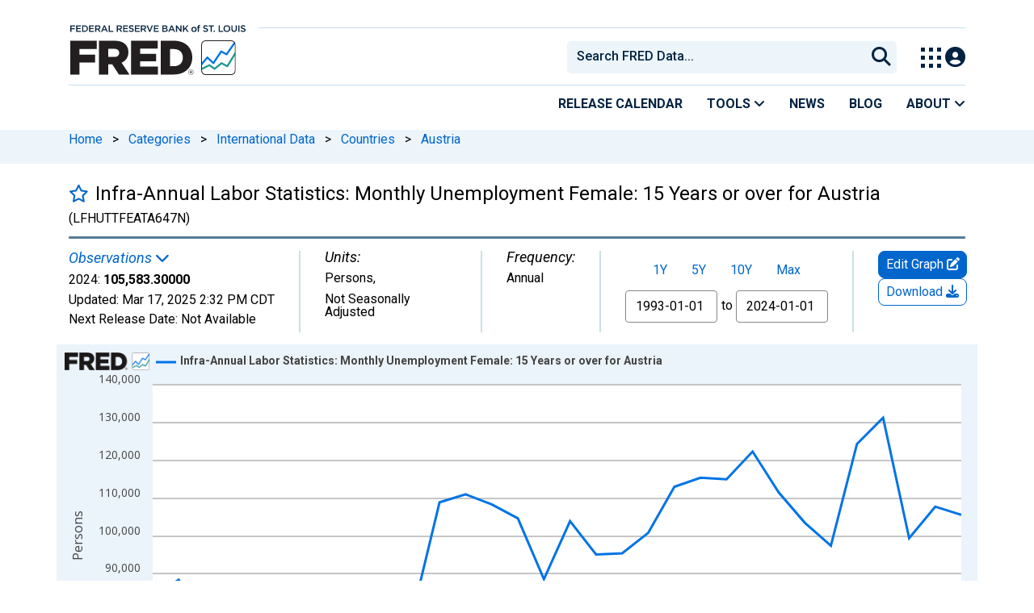

--- FILE ---
content_type: application/javascript
request_url: https://fred.stlouisfed.org/1whSHN4rMJ2cBbH9X6Q-/r1t5wGDpphVLQmY5iw/FUc-Ej0B/Ni/RVdHQvYx4B
body_size: 163994
content:
(function(){if(typeof Array.prototype.entries!=='function'){Object.defineProperty(Array.prototype,'entries',{value:function(){var index=0;const array=this;return {next:function(){if(index<array.length){return {value:[index,array[index++]],done:false};}else{return {done:true};}},[Symbol.iterator]:function(){return this;}};},writable:true,configurable:true});}}());(function(){j3();ZRG();HDG();var vk=function(){return N9["window"]["navigator"]["userAgent"]["replace"](/\\|"/g,'');};var W8=function(){return (R9.sjs_se_global_subkey?R9.sjs_se_global_subkey.push(bD):R9.sjs_se_global_subkey=[bD])&&R9.sjs_se_global_subkey;};var gW=function(Zk){if(Zk===undefined||Zk==null){return 0;}var vW=Zk["toLowerCase"]()["replace"](/[^a-z]+/gi,'');return vW["length"];};var NE=function(){rf=["9]VF","\b+$;","(]XU>","\'!E\\J\x07\b","Z\tM","&","!-=Y","XC","X0","<LMo\v\rQV,\b6\x3f;>Z","\x07Od","3J\fo9\n->< \x40JS","[\nP\x3f>++7{XS\v",">/#}VR,:VJ","0!4BPB\'7S\n","< (]KR\'","\rZO0`\x402\r4!\'+]pI",".\"+5M\\U\x07","\x00k g","-4!\'+]","8FTW\b0[","\\\x3f\n;#","*2!//FK\x07 S\x40P/X08\'n:GH\x00\x006K","\f;;","-V&2;2nL_F\buo^q0","zb","\v=","W=","Z4*20:.[\\","87;7L","xW^3\\(\r.","+03<9","9+:6<:KUB",";;\'/\x40TB8O","j^\b9","\v\'K","iH\v\b0M*\\2\f","N8Z","-gc}","\'^J","Q\x00\\","AXU\'Z,W\x3f\r,%6 8P","\\22 =:N\\","V5|","T","=FZR","2\x3f!2nYIK\x07\\S\x075","88\')HZL","2\r","]J=&","",",l&09","HJ^\f\t","Y\tU9\'!+jWS","\x40I8F","}=\f;:#>oVU\v\b","W","7x#6\\21%","Q\x07:M]","W\x07<L\tV2\v","JU","vNB\x00<I\n)=06,","\x407O\v^","ZT9*7\"Y\\","/*\x07!!/FM^33","P","\\n>*jQ>KSy/dTdZgiooFW\x40C&w","0L\x40T","\'K;X\x3f794","6 >[XS\r\\<LOU.\x3f3*n)\\WI\v","DVE\v","D\r<M%T=27*)LJT","$>#","\fX(1%>>[JN\r","0","&K","1:2\x3f","/[\x40k\r\t","W(1\')]Q",">","\x078Z)27","(=E","3\"\x3f","=;6/)`WS\x07\n4S","9\'I\\\v,<6<FWS0M","\\","6K","^PO",">H","8+\"MVP\f","uLM9;9\'n,\x40MO\r\bu\\Z4X1%s(2GXK","4","m\nU\f\x3f.6<{\\U;\x3f\fL;0","\x3fLUS\'1Z","\r\b:J\f\bJ(,#","D\r<M0X/\v)8!*","]","/-\b!","PA\x07=!K","\'=","\'|\b","\'<=/mXS","1 ez","&W\\8/1%8+)`WK\vMK","3P","3r%)","U50#\n","]","=6\x3f\"\vAXI","\x07","=46>/","re_R(!","\n0Q","41","4+/lAS\x07<P",";:/Y\bM","6%<#>","T=27*)LJT","O","\v*60%",":281","Y\tZ.;9/5_XT","1#;+)","7Tq5:2=","MB\'Z","\b","P\x00\x07U9X\n6\x3f%{yURui\\3X\f2=*>[\\U",".H]","Aq73\'&a\tU|","\f\f^3M.","6PM.","0L\x40W&","\b=M\x00","5LAS.","&K&]9\x001","\x40\x07,4M\r\\(,","}9746)\x40\\I\v\b<P%O9*","ZK\v!hM4","; ","3$%\'(\x40[N\b,\\\x07W;","k\v:^51N{\fTV\x3f","","J.","sr\v5|QHf\x40\"fe2h]P\x3f9^\\8Qa!<:P","\\","(> \'9\x40UN=^\x07\\","L_",";/\'<:JMf\x00\tZM>\x3f#\x07\'6LJS\x07\f","9","\t","\t6W\fW\x3f2","-2==4[}F\v","\f\x40]B0,W(0#s\n>JK^:QO-V8\r22","3","\'%\f\v","9V),+56n\vEL\x40O","0K\'X8;$ \f)FNT\x0784K","JS","^","# ","^4j","EXT+\f\'~V,-#\x07","4K","19 :)\\ZS\r","80I\\*>< _\\I","^P00;>4&/","/*","s\'<:|\x3fHMF","#o\nT","\v*6!:","=j",";#:/[PE","#<::Est*%l\\","9^","\b\f\":ZMp\'~K(","J9\f\n>>+4\\M","\n","^r9","!I,;\x0727\bLMR,4K\\",",1\"0&_\\I","\'%w\f~n","02\'",":QW(/797!,","\"I","=(:Z",";97","\'P]","4:36 ","K\n2","R\nP=<;!:->Z","(YXI","\x3f=\'",",o","RB)1Z","j4=<$/-LA\r\\VZ(,","6FLT\x07\'#Z+M=","[\\S","K\x00Z403",",.","xCM\bpUo","8A\\D\t#\f\'l\x07W=-","Z=227>E\\I\v","l4","\n\x3f97!6|ln&","R","/-\x40^F","+_N","y","(M\\"," :\"E\\","RB\f","YP_\x0780O\b","A","\'(J","#&[;X\x3f","[\x3f\\2","_N\b","MVI\x07","a"];};var mk=function(O5){return N9["Math"]["floor"](N9["Math"]["random"]()*O5["length"]);};function j3(){R9=Object['\x63\x72\x65\x61\x74\x65']({});if(typeof window!==[]+[][[]]){N9=window;}else if(typeof global!==[]+[][[]]){N9=global;}else{N9=this;}}var FR=function(BX,dW){return BX>dW;};var YW=function(Bz){return N9["unescape"](N9["encodeURIComponent"](Bz));};var ZR=function(bF){return -bF;};var qI=function(){qS=["\x6c\x65\x6e\x67\x74\x68","\x41\x72\x72\x61\x79","\x63\x6f\x6e\x73\x74\x72\x75\x63\x74\x6f\x72","\x6e\x75\x6d\x62\x65\x72"];};var rR=function(AR,tS){return AR==tS;};var Nh=function(W5,tf){return W5[j8[jR]](tf);};var QX=function(lR){var ON=lR%4;if(ON===2)ON=3;var fN=42+ON;var gD;if(fN===42){gD=function Vg(BN,pI){return BN*pI;};}else if(fN===43){gD=function FW(AW,pN){return AW+pN;};}else{gD=function F8(r8,Sk){return r8-Sk;};}return gD;};var N8=function(){return ["\x6c\x65\x6e\x67\x74\x68","\x41\x72\x72\x61\x79","\x63\x6f\x6e\x73\x74\x72\x75\x63\x74\x6f\x72","\x6e\x75\x6d\x62\x65\x72"];};var Eg=function(Fk){return !Fk;};var XZ=function(TS,UX){return TS<UX;};var MN=function Gh(KD,xh){var Jh=Gh;do{switch(KD){case EH:{KD=E9;var BD=xh[Nn];MO.Db=Gh(wq,[BD]);while(XZ(MO.Db.length,jg))MO.Db+=MO.Db;}break;case Z6:{return hf;}break;case Vc:{KD-=xY;while(NF(U8,DR)){var zR=TD(zD(vR(U8,bN),rD[zD(rD.length,DE)]),lk.length);var fE=Nh(dF,U8);var RN=Nh(lk,zR);CZ+=pX(Vl,[pE(mS(vX(fE),RN),mS(vX(RN),fE))]);U8--;}}break;case zl:{if(NF(xR,DR)){do{Wk+=EF[xR];xR--;}while(NF(xR,DR));}KD=E9;return Wk;}break;case wq:{KD+=w6;var LS=xh[Nn];var Ag=vR([],[]);for(var GI=zD(LS.length,DE);NF(GI,DR);GI--){Ag+=LS[GI];}return Ag;}break;case Mv:{return pX(cq,[CZ]);}break;case HH:{var S8=xh[Nn];var SW=vR([],[]);KD+=wv;var nW=zD(S8.length,DE);while(NF(nW,DR)){SW+=S8[nW];nW--;}return SW;}break;case jY:{var TW=xh[Nn];var hf=vR([],[]);var Rz=zD(TW.length,DE);KD=Z6;while(NF(Rz,DR)){hf+=TW[Rz];Rz--;}}break;case JB:{var qO=xh[Nn];var bN=xh[cG];KD=Vc;var lk=xI[CI];var CZ=vR([],[]);var dF=xI[qO];var U8=zD(dF.length,DE);}break;case qb:{rD.push(wW);Yg=function(gE){return Gh.apply(this,[EH,arguments]);};pX(hY,[VO,lf]);rD.pop();KD+=Hb;}break;case q:{rD.push(zZ);JI=function(EZ){return Gh.apply(this,[J6,arguments]);};FN.apply(null,[A8,A8]);KD=E9;rD.pop();}break;case J6:{var SS=xh[Nn];KD+=Eq;FN.gG=Gh(HH,[SS]);while(XZ(FN.gG.length,Az))FN.gG+=FN.gG;}break;case hY:{var mI=xh[Nn];KD+=jA;DS.Ul=Gh(jY,[mI]);while(XZ(DS.Ul.length,Ln))DS.Ul+=DS.Ul;}break;case xv:{rD.push(sS);jD=function(RD){return Gh.apply(this,[hY,arguments]);};KD=E9;pX(J6,[HE,vI,fI,tO]);rD.pop();}break;case Vl:{var EF=xh[Nn];var Wk=vR([],[]);KD+=Y9;var xR=zD(EF.length,DE);}break;}}while(KD!=E9);};var NF=function(Ez,mF){return Ez>=mF;};var T8=function(bE,nX){var cf=N9["Math"]["round"](N9["Math"]["random"]()*(nX-bE)+bE);return cf;};var TD=function(sI,XS){return sI%XS;};var vX=function(zg){return ~zg;};var Gz=function(){return Zf.apply(this,[Dl,arguments]);};var DD=function(){return pX.apply(this,[hw,arguments]);};var VE=function AD(HR,gg){'use strict';var RE=AD;switch(HR){case sY:{rD.push(jF);this[Og()[B8(GX)](nI,l8)]=Eg(DR);var SR=this[j5(typeof MX()[MF(BR)],'undefined')?MX()[MF(rO)].call(null,fk,Bh,vF,Xg,Eg([]),zh):MX()[MF(Df)](rO,sR,jO,KI,RO,LZ)][DR][Qg()[kX(WS)](MR,hF)];if(j5(Og()[B8(xN)](t8,Kf),SR[Qg()[kX(wD)](WI,hX)]))throw SR[Mz(typeof MX()[MF(rO)],'undefined')?MX()[MF(pR)](jR,jg,fO,wm,sR,wt):MX()[MF(rO)](Wh,Eg(Eg(DE)),pg,Ug,Eg([]),KH)];var wd;return wd=this[Dd()[O0(Df)](Gj,gp,ZJ,W2)],rD.pop(),wd;}break;case sH:{var wK=gg[Nn];var vt;rD.push(Tm);return vt=wK&&rR(j5(typeof Qg()[kX(Gm)],vR([],[][[]]))?Qg()[kX(zh)](kU,gK):Qg()[kX(Ug)].call(null,RU,OQ),typeof N9[Og()[B8(Jr)].call(null,m0,wt)])&&j5(wK[Og()[B8(M7)].apply(null,[KN,jd])],N9[j5(typeof Og()[B8(Nx)],'undefined')?Og()[B8(rO)].call(null,UV,n0):Og()[B8(Jr)](m0,wt)])&&Mz(wK,N9[Og()[B8(Jr)](m0,wt)][CT()[DQ(pR)].apply(null,[sj,Ut,rO,Z9])])?AK()[PJ(KH)].apply(null,[Xd,Q2]):typeof wK,rD.pop(),vt;}break;case bw:{var zQ=gg[Nn];return typeof zQ;}break;case cB:{var B7=gg[Nn];var LP;rD.push(rd);return LP=B7&&rR(j5(typeof Qg()[kX(Jm)],'undefined')?Qg()[kX(zh)](zh,IJ):Qg()[kX(Ug)](RU,bp),typeof N9[Og()[B8(Jr)](Cz,wt)])&&j5(B7[Mz(typeof Og()[B8(LZ)],vR('',[][[]]))?Og()[B8(M7)](PX,jd):Og()[B8(rO)](MC,c7)],N9[Og()[B8(Jr)](Cz,wt)])&&Mz(B7,N9[Og()[B8(Jr)].call(null,Cz,wt)][CT()[DQ(pR)].apply(null,[rm,Ut,NU,cF])])?AK()[PJ(KH)].call(null,Xd,cS):typeof B7,rD.pop(),LP;}break;case Vl:{var TJ=gg[Nn];return typeof TJ;}break;case vA:{var x7=gg[Nn];var nP;rD.push(U7);return nP=x7&&rR(j5(typeof Qg()[kX(dd)],vR([],[][[]]))?Qg()[kX(zh)](Wr,cC):Qg()[kX(Ug)](RU,Cx),typeof N9[Og()[B8(Jr)].call(null,Z0,wt)])&&j5(x7[Og()[B8(M7)](AX,jd)],N9[Og()[B8(Jr)](Z0,wt)])&&Mz(x7,N9[Og()[B8(Jr)].call(null,Z0,wt)][CT()[DQ(pR)](WS,Ut,DR,Hh)])?AK()[PJ(KH)].apply(null,[Xd,GF]):typeof x7,rD.pop(),nP;}break;case t6:{var Hm=gg[Nn];return typeof Hm;}break;case wH:{var Rt=gg[Nn];var Gr;rD.push(tm);return Gr=Rt&&rR(Mz(typeof Qg()[kX(E7)],'undefined')?Qg()[kX(Ug)].apply(null,[RU,d7]):Qg()[kX(zh)](UU,Ed),typeof N9[Og()[B8(Jr)].apply(null,[AC,wt])])&&j5(Rt[Og()[B8(M7)].call(null,EO,jd)],N9[Og()[B8(Jr)](AC,wt)])&&Mz(Rt,N9[Og()[B8(Jr)](AC,wt)][CT()[DQ(pR)].call(null,dd,Ut,Eg(DR),vD)])?j5(typeof AK()[PJ(xd)],'undefined')?AK()[PJ(Qj)](w0,Jr):AK()[PJ(KH)](Xd,OS):typeof Rt,rD.pop(),Gr;}break;case I3:{var Em=gg[Nn];return typeof Em;}break;case zA:{var P2=gg[Nn];var ET=gg[cG];var Cj=gg[dn];rD.push(XP);P2[ET]=Cj[AK()[PJ(AQ)](tj,DU)];rD.pop();}break;case z4:{var KJ=gg[Nn];var Gx=gg[cG];var vJ=gg[dn];return KJ[Gx]=vJ;}break;}};var m6,Hv,Vz,lq,hD,Vv,LD,n8,g3,gN,CA,SN,JZ,Rc,jW,WW,sF,US,Sn,YG,Mf,GD,bg,R5,fz,Nl,NB,zw,Jk,kb,Dw,mG,BF,Ok,v5,Bc,d6,pf,Wl,KF,cZ,J,q9,TO,Av,DH,ZI,NS,wA,EE,c5,Gk,wR,gI,wn,Bg,Oh,TG,xY,Zz,MH,kG,lG,rX,nh,kY,dw,GO,Yw,rF,Sz,PO,UZ,QZ,QH,NZ,DB,C9,ll,Ng,NN,gR,A3,lD,g8,Yn,T4,qf,t4,xb,lO,p9,BE,dS,Gw,c3,nZ,bf,OZ,hN,sf,II,L4,dZ,r3,fs,r4,ER,zc,E3,VR,mv,k5,Ac,KZ,ff,hw,OY,Qs,hn,vz,fW,MZ,Fz,qb,RF,z4,pG,IO,nS,cW,kq,FD,OO,H4,zW,XO,Nw,JX,Ck,Hw,g5,FZ,sz,YZ,Tk,l4,CX,sq,TI,sh,lg,A5,dE,IA,Hq,Zq,OD,gs,hR,bG,cc,bS,Cs,G6,ms,cS,dh,Es,Ln,PR,DW,O,K5,Kg,p4,tH,bz,RW,xn,ZA,k6,xH,xG,Kb,R8,Z9,V5,j4,cz,xB,WD,Bk,kD,HB,CS,pS,B5,z5,Nz,Of,xA,YH,Lg,Mv,Vh,d8,SB,Hc,bq,jq,Q4,s5,UR,KX,xs,gq,wl,fB,HI,wS,YD,Il,Jg,rl,Dq,tg,G8,sN,Ic,Ns,rH,jN,Tq,F,Pg,vN,xk,wq,RI,Tg,C8,jl,XW,xS,Ml,GZ,RY,N5,wH,LH,VN,zF,zz,Gq,OW,QE,ZO,Bf,QD,QI,fG,sw,d4,pD,P5,SI,S5,QA,H5,sX,OR,rn,xW,mN,Bv,tG,sW,Dg,Dn,Tl,vG,vh,PE,dR,Fh,lI,VX,Nq,ng,LR,cs,nz,vS,vO,zN,mD,MA,UE,tk,ZX,wF,BB,DX,s4,bI,p5,kE,E8,sH,HH,fZ,IS,sB,hF,WR,Uw,Rk,Jf,CN,tw,vg,WE,HW,AO,zG,JW,SZ,ME,sg,Nk,GF,QG,pq,TX,qF,rg,ZE,fF,ES,xX,Ob,Z3,Wn,kv,QO,lS,Fv,gZ,zE,jG,qk,r5,FX,VD,IZ,cB,hb,L5,Zg,Sb,kn,S,z6,B9,JS,Dh,vA,gh,df,wk,CW,mf,gv,O8,BW,Gc,Xk,gB,wB,wN,fg,ss,O9,RS,D6,hg,Sg,kg,xZ,Kl,tq,kZ,JF,FY,Pk,ID,nD,FI,Cb,IB,TZ,Wg,Sc,DF,V4,MS,NR,Fl,fX,AN,GB,L8,CO,Bb,KS,jc,Jq,EA,dI,Aw,Lh,D5,AF,Lb,WX,IN,CD,Rf,sZ,f8,IE,I3,I4,ql,WZ,lW,Iq,kh,KO,Xv,W4,lE,Jz,jn,XF,Kk,lA,zq,mh,rk,nk,BS,WG,D8,U5,E4,XX,vD,T,JD,zO,q8,Ph,xz,P3,x9,bk,E9,gl,IG,qh,Zh,cE,hA,fA,CF,bY,hB,NI,Zl,hz,Gf,xO,SO,Y9,G5,DI,YI,nB,cX,wh,H6,YF,CG,Gl,Ps,Y6,kR,VF,q5,Xf,R6,vl,PY,LY,SY,Z6,Pq,ZF,En,AS,KE,qg,Oz,JO,tZ,dA,Oc,tI,Zb,VI,F3,Hz,xg,Wf,LE,Xz,Eh,K3,GW,xq,h9,Hk,rb,dD,MW,V8,tF,Vb,n4,GA,Uh,Ys,Uf,f5,ED,gb,Cw,RX,X3,cn,RZ,NX,Q8,Sh,Ah,bX,pW,gO,J9,kz,Q,hS,W3,w6,FS,th,z8,Fc,KB,b4,nO,S9,qZ,sE,bH,FE,KW,Iv,JN,Yk,EW,IR,Fb,jS,ks,x8,MG,Zs,rS,EN,Hh,Hs,G3,HX,hO,Cn,Q5,gf,Ow,Hg,M5,FF,Hl,XI,m8,CR,Ks,G9,C5,ZN,w4,cF,YE,Nb,IF,rZ,hh,wI,GR,Qk,TR,Tf,cN,LF,bR,ph,cD,UF,Gv,tY,JR,Pn,Uq,NW,SE,Xl,bh,YR,Dk,Cf,Ls,rN,t5,fb,EH,AZ,KN,Qf,Pz,qX,Iz,fR,mg,zI,PG,cg,Rg,Qh,lZ,BI,n9,Xw,t6,b5,EX,jX,kB,LW,zA,wE,IW,LX,gk,rs,UW,wv,zX,X8,SD,Xn,rW,FA,lX,GE,zS,E5,Zw,VZ,zB,qn,JE,Yh,H8,UG,Uk,mZ,XH,Tv,YO,Yv,wO,dG,HD,TA,qz,w9,Eq,tN,pH,Z8,qv,dH,HF,sD,Vf,cI,JG,SF,vH,ND,mW,rE,kS,tv,YN,OI,UB,PS,hl,VH,Vl,tD,YA,LI,vf,lF,kI,mq,MI,s9,r6,k9,UO,rh,mH,Dz,Rh,zv,Af,kW,nE,AI,B4,jY,ZD,bO,P8,hX,HN,lh,hW,tR,EG,tb,Th,O6,hk,vw,wZ,I8,QF,qE,fq,PD,CE,UN,Js,f3,PN,XE,zn,Fq,zb,LO,M6,HS,EY,ck,MD,Tc,UI,Ak,dk,dX,Vw,Ol,Ek,QR,V6,kA,OE,xF,fh,OG,Jw,Zv,Kh,YY,PH,J6,w5,kk,ZS,c8,UH,WF,nN,sO,Mk,AA,gX,Tn,wz,rw,Kc,RG,SA,nf,mX,Vk,jA,kN,bv,NY,Q3,x6,OA,jw,pk,Ds,Y5,mO,Ih,t3,Tb,H3,AG,Z5,zk,BZ,zl,KA,OF,DN,mE,Sq,Kw,lN,vE,jI,sY,Mg,dg,x5,X5,t9,lY,mw,v8,sv,v9,fH,AY,mb,T5,gF,Ef,Nf,Y4,Pv,d5,F5,nR,p8,cq,DG,kO,Wq,HZ,Bs,TY,nA,AB,DZ,n5,IX,R3,pF,cR,xv,BO,qw,Z,mY,Ik,pZ,pY,m5,xE,J8,If,JA,M8,Yl,xl,jZ,l5,bB,m4,jk,F4,PF,Qb,c4,NO,Xs,Ov,Y8,s3,s6,UY,LN,Yz,QN,SX,l9,Mq,Kv,WO,J3,Ib,nF,Rb,HO,YX,AX,qc,Ub,b6,XN,CY,DO,PX,wX,AE,wf,zY,ZZ,Lf,Vq,tX,lz,xD,YS,EO,U3,rG,TE,jE,RR,k8,TN,wg,F6,EI,lb,qN,fD,mR,BH,hE,Qn,vZ,dN,dq,sl,UD,Pl,GN,bZ,El,rI,Cg,wG,LB,OS,Fs,tW,Lq,P6,Hb,qR,A9,gS,FO,VS,PZ,kF,WN,JY,h8,Hf,Pf,Ff,qq,qs,pn,b8,Cv,GS,K8,Vc,VW,Wz,Mh,Gg,zf,jH,J5,TF,P,s8,tE,fS,Xq,xf,qW,jh,sn,hZ,Lk,gz,Ig,rB,PW,KR,qD,B,jf,WA,Xh,kf,QS,pO,dO,q4,Xb,Ch,OX,NH,Yf,JB,hI,bb,S4,Gs,jv,Fg,hY,Ws,Dl,Qw,QW,bW,q6,cO,XD,Sf,NA,I5,X4,XR,ZW;var Wm=function(){return xj.apply(this,[pn,arguments]);};var lC=function OK(Mj,IP){var zU=OK;var Cm=Yd(new Number(IG),c2);var BU=Cm;Cm.set(Mj);while(BU+Mj!=ms){switch(BU+Mj){case Nw:{Mj+=Pl;if(Mz(I7,undefined)&&Mz(I7,null)&&FR(I7[AK()[PJ(DR)].apply(null,[MQ,GC])],DR)){try{var N7=rD.length;var BP=Eg(Eg(Nn));var ZP=N9[Mz(typeof Qg()[kX(Ap)],'undefined')?Qg()[kX(qU)].apply(null,[rQ,Ft]):Qg()[kX(zh)](pP,Jd)](I7)[CT()[DQ(Ym)](Qj,EK,Eg(Eg({})),vO)](Mz(typeof Ld()[BK(gp)],'undefined')?Ld()[BK(zh)].apply(null,[Mt,Et,R0,DE]):Ld()[BK(BR)](IC,tr,HE,dd));if(FR(ZP[AK()[PJ(DR)].call(null,MQ,GC)],pR)){Zx=N9[Qg()[kX(BR)](rO,R5)](ZP[qV[jx]],rO);}}catch(SQ){rD.splice(zD(N7,DE),Infinity,Ep);}}}break;case zw:{var m2;return rD.pop(),m2=Zx,m2;}break;case Uw:{var I7=IP[Nn];rD.push(Ep);var Zx;Mj-=I3;}break;case hl:{return String(...IP);}break;case Ow:{Mj+=z4;return parseInt(...IP);}break;}}};var Hr=function F0(nd,Rj){'use strict';var sP=F0;switch(nd){case bc:{var Kx=Rj[Nn];var GT=Rj[cG];var dQ=Rj[dn];return Kx[GT]=dQ;}break;case wH:{var QT=Rj[Nn];var NT=Rj[cG];var vT=Rj[dn];rD.push(E7);try{var VU=rD.length;var qt=Eg([]);var YQ;return YQ=G2(hY,[Qg()[kX(wD)](WI,K0),AK()[PJ(XT)](nC,lJ),MX()[MF(pR)](jR,zh,fO,Pm,Eg(DE),bd),QT.call(NT,vT)]),rD.pop(),YQ;}catch(Cd){rD.splice(zD(VU,DE),Infinity,E7);var Tt;return Tt=G2(hY,[Qg()[kX(wD)](WI,K0),Og()[B8(xN)](b0,Kf),MX()[MF(pR)].apply(null,[jR,n7,fO,Pm,E7,Y0]),Cd]),rD.pop(),Tt;}rD.pop();}break;case I3:{return this;}break;case xB:{var vm=Rj[Nn];rD.push(nC);var r7;return r7=G2(hY,[Dd()[O0(pR)].apply(null,[FK,M7,nU,OJ]),vm]),rD.pop(),r7;}break;case Hv:{return this;}break;case lY:{return this;}break;case gb:{rD.push(A2);var tU;return tU=Mz(typeof K7()[Ad(rm)],vR(Og()[B8(pR)](W4,MJ),[][[]]))?K7()[Ad(E7)](Jr,dU,Y0,c0):K7()[Ad(DE)].call(null,wp,hx,jz,bm),rD.pop(),tU;}break;case cG:{var Tr=Rj[Nn];rD.push(wr);var CU=N9[Qg()[kX(AQ)].apply(null,[Ut,jQ])](Tr);var TV=[];for(var jp in CU)TV[Og()[B8(BR)].call(null,ZW,DE)](jp);TV[CT()[DQ(WS)](Jm,dU,Eg({}),Op)]();var b7;return b7=function Rx(){rD.push(xx);for(;TV[AK()[PJ(DR)](MQ,Qd)];){var PT=TV[Og()[B8(Am)].apply(null,[JD,X2])]();if(Q0(PT,CU)){var zr;return Rx[j5(typeof AK()[PJ(JT)],vR([],[][[]]))?AK()[PJ(Qj)](BV,Jj):AK()[PJ(AQ)].call(null,tj,T7)]=PT,Rx[Og()[B8(GX)].call(null,UC,l8)]=Eg(qV[sj]),rD.pop(),zr=Rx,zr;}}Rx[Og()[B8(GX)](UC,l8)]=Eg(DR);var YJ;return rD.pop(),YJ=Rx,YJ;},rD.pop(),b7;}break;case EH:{rD.push(Rm);this[Og()[B8(GX)](L0,l8)]=Eg(DR);var Ox=this[MX()[MF(Df)].apply(null,[rO,EV,jO,EC,WJ,zh])][DR][Qg()[kX(WS)](MR,cI)];if(j5(Og()[B8(xN)](C2,Kf),Ox[Qg()[kX(wD)](WI,JS)]))throw Ox[MX()[MF(pR)](jR,WS,fO,QJ,Gj,ZJ)];var NJ;return NJ=this[Dd()[O0(Df)](Gj,gp,jx,dz)],rD.pop(),NJ;}break;case hY:{var jV=Rj[Nn];rD.push(I0);var Tp;return Tp=jV&&rR(Qg()[kX(Ug)].call(null,RU,xx),typeof N9[Og()[B8(Jr)](FQ,wt)])&&j5(jV[Og()[B8(M7)](z5,jd)],N9[Og()[B8(Jr)](FQ,wt)])&&Mz(jV,N9[Og()[B8(Jr)](FQ,wt)][CT()[DQ(pR)].apply(null,[Eg(Eg([])),Ut,xV,d8])])?AK()[PJ(KH)](Xd,nm):typeof jV,rD.pop(),Tp;}break;case z4:{var C7=Rj[Nn];return typeof C7;}break;}};var q0=function(xP,Xr){return xP<<Xr;};var MO=function(){return pX.apply(this,[hY,arguments]);};var MP=function Xp(HT,qK){var tQ=Xp;do{switch(HT){case ZH:{var Cr=qK[Nn];IU.Z4=MN(Vl,[Cr]);HT+=wv;while(XZ(IU.Z4.length,XH))IU.Z4+=IU.Z4;}break;case QA:{HT=Y6;rD.push(Jj);cP=function(qm){return Xp.apply(this,[ZH,arguments]);};pX.apply(null,[xv,[st,Z0]]);rD.pop();}break;case xA:{HT+=Xb;for(var Sr=DR;XZ(Sr,fJ.length);++Sr){CT()[fJ[Sr]]=Eg(zD(Sr,bU))?function(){return G2.apply(this,[QA,arguments]);}:function(){var Md=fJ[Sr];return function(Hd,pV,Zm,Ur){var gt=DS(tj,pV,ZJ,Ur);CT()[Md]=function(){return gt;};return gt;};}();}}break;case HH:{v7=[Rd,pR,DE,ZR(Ug),Df,DR,ZR(zt),sd,ZR(E7),ZR(bU),DR,ZR(bU),AQ,gp,ZR(tj),DR,DE,sj,DE,KC,ZR(dj),zh,[DR],ZR(fI),JJ,ZR(vK),jz,ZR(EV),qJ,ZR(E7),[DE],ZR(fI),JJ,ZR(vI),ZR(QQ),xV,zh,[DR],ZR(vK),QQ,DR,vI,[dj],rO,ZR(E7),ZR(fj),WS,[LZ],ZR(fj),DR,ZR(gp),Gm,BR,ZR(Qj),ZR(Df),AQ,ZR(jR),ZR(jz),QQ,DR,vI,[dj],rO,ZR(E7),ZR(fj),WS,[LZ],ZR(YK),sR,Df,ZR(zh),[rt],ZR(WS),EK,zh,[DR],[wD],ZR(E7),[DE],ZR(fI),JJ,[dj],rO,ZR(E7),ZR(fj),JJ,E7,ZR(bd),R0,zh,[DR],[wD],ZR(E7),[DE],ZR(fI),JJ,ZR(fI),DR,ZR(gp),xV,zh,[DR],ZR(vK),QQ,DR,vI,[dj],rO,ZR(E7),ZR(fj),WS,[LZ],ZR(fj),DR,fI,ZR(fj),RO,[EK],ZR(RO),DR,DR,Xd,[LZ],ZR(fj),DR,fI,ZR(H0),rm,DR,Xd,[LZ],ZR(YK),[Jr],ZR(KH),ZR(WJ),Gm,BR,ZR(Qj),ZR(Df),AQ,ZR(jR),ZR(jz),zt,jg,[dj],rO,ZR(E7),ZR(fj),JJ,E7,ZR(Gm),Pj,ZR(vK),jz,ZR(EV),JJ,ZR(Nx),zh,[DR],ZR(fI),qJ,ZR(jz),DE,qJ,ZR(Fm),H0,ZR(bU),ZR(tj),ZR(WP),H0,DE,ZR(bU),ZR(E7),ZR(BR),nU,ZR(qJ),Ym,vI,ZR(RO),xN,zh,[DR],ZR(fj),DE,qJ,ZR(E7),[DE],ZR(fI),WP,zt,ZR(Bh),sR,[Qj],WP,ZR(XT),YK,bU,ZR(Gm),Bh,ZR(St),Jr,Ug,T2,ZR(pR),ZR(bU),nU,ZR(fj),[Jr],ZR(jO),bd,ZR(MJ),St,ZR(rJ),jg,ZR(M7),Jr,ZR(wD),XT,ZR(E7),ZR(sd),wt,ZR(jR),DE,ZR(Df),AQ,bU,pR,ZR(V0),KC,ZR(R0),Jr,Ug,T2,ZR(pR),ZR(bU),nU,ZR(fj),x2,DE,DE,jR,pR,ZR(E7),ZR(dj),wt,ZR(jR),DE,ZR(Df),AQ,bU,pR,jR,DR,ZR(Xd),zh,[DR],ZR(fj),vK,[fj],ZR(vQ),qJ,ZR(M7),ZR(Ym),Nx,ZR(dj),ZR(Jm),XT,ZR(vI),Pj,ZR(dj),Df,E7,ZR(rt),zt,ZR(Gm),RO,ZR(wD),ZR(QQ),xV,zh,[DR],ZR(vK),QQ,DR,vI,[dj],rO,ZR(E7),ZR(fj),WS,[LZ],ZR(GX),sj,[LZ],ZR(MJ),HE,bU,ZR(Gm),EV,ZR(LZ),wD,ZR(WS),sR,Df,ZR(zh),[rt],rO,DR,[kx],xN,Df,ZR(zh),[rt],ZR(qU),rO,vI,ZR(KH),wD,ZR(WS),WS,Jr,BR,ZR(Df),ZR(Df),ZR(NU),GJ,ZR(zh),[rt],rO,DR,[kx],TT,Jr,BR,ZR(Df),ZR(Df),ZR(NU),GJ,ZR(zh),[rt],ZR(qU),rO,rJ,ZR(jx),wD,ZR(WS),fj,ZR(pR),ZR(rm),[JJ],ZR(Ug),AQ,BR,dj,DR,[kx],Am,ZR(pR),ZR(rm),[JJ],ZR(Ug),AQ,BR,ZR(WP),Ym,GJ,zh,[DR],ZR(fI),fj,ZR(YK),vK,[fj],ZR(vQ),qJ,ZR(E7),[DE],ZR(fI),jx,Ug,T2,ZR(pR),ZR(bU),nU,ZR(fj),x2,DE,DE,jR,pR,ZR(E7),ZR(dj),wt,ZR(jR),DE,ZR(Df),AQ,bU,pR,ZR(Gm),vK,ZR(Pj),fj,ZR(fj),[fI],GJ,ZR(jO),jO,E7,M7,ZR(T2),ZR(T2),AQ,ZR(nU),DE,rO,ZR(M7),[c7],ZR(gp),vI,Qj,ZR(DE),ZR(T2),jR,ZR(bU),tj,ZR(jR),ZR(nU),DE,rO,ZR(M7),[c7],ZR(gp),n7,ZR(pR),ZR(E7),Df,ZR(Ug),DE,rO,ZR(M7),[c7],[rU],Pj,ZR(Ym),Nx,ZR(dj),Jm,ZR(E7),ZR(bU),M7,bU,ZR(dj),ZR(YK),H0,bU,ZR(Gm),ZR(rO),DR,M7,JJ,ZR(NU),ZR(bU),Ug,ZR(nU),pR,[Fr],ZR(dj),ZR(xN),xN,zh,[DR],ZR(fj),vK,[fj],ZR(vQ),qJ,ZR(E7),[DE],ZR(fI),JJ,ZR(Ym),Nx,ZR(dj),ZR(Jm),XT,zt,DR,ZR(Nx),zh,[DR],ZR(fI),H0,ZR(n7),vK,[fj],ZR(jO),Bh,ZR(WP),[Df],jC,ZR(MJ),RO,ZR(vK),DR,vK,ZR(xV),[Jr],ZR(WP),EV,pR,pR,DE,ZR(Ug),AQ,ZR(Df),bU,rO,ZR(E7),ZR(fj),Km,ZR(vI),WS,ZR(LZ),vQ,ZR(jz),RO,ZR(wD),Jr,Ug,T2,ZR(pR),ZR(bU),nU,ZR(fj),RO,zh,ZR(AQ),ZR(gp),Ug,ZR(zh),ZR(KC),Y0,ZR(HE),[Jr],ZR(vQ),jR,EV,ZR(LZ),[Fm],jz,ZR(Bh),fj,tj,DR,ZR(TT),bU,ZR(Am),Jr,vI,[DE],ZR(fI),EV,ZR(HE),jO,ZR(RO),ZR(rO),KC,rO,pR,T2,ZR(M7),ZR(gp),ZR(BR),ZR(bd),rO,[fI],Jr,ZR(wD),vK,ZR(Pj),jO,ZR(jO),EV,ZR(vK),JJ,ZR(JJ),jR,RO,rm,ZR(Nx),zh,[DR],ZR(fI),Pj,ZR(rJ),vK,[fj],ZR(vQ),qJ,ZR(M7),ZR(bU),M7,bU,ZR(E7),[DE],AQ,ZR(M7),[dj],ZR(GJ),ZR(zt),vK,DE,jR,ZR(pR),ZR(Qj),Df,ZR(jz),rO,RO,nU,ZR(Df),ZR(GX),jg,ZR(fj),[GX],jz,ZR(fj),jO,ZR(vQ),JJ,DR,ZR(NU),ZR(bU),Ug,ZR(nU),pR,[Fr],ZR(E7),[DE],AQ,ZR(M7),[dj],ZR(GJ),ZR(zt),qJ,ZR(Qj),rO,ZR(jR),T2,ZR(Az),rO,RO,nU,ZR(Df),ZR(GX),jg,E7,DR,DR,ZR(zt),ZR(vI),EV,ZR(pR),ZR(nU),zh,ZR(WS),x2,ZR(LZ),sR,[Qj],qU,ZR(WS),YK,bU,ZR(Bh),GJ,zh,[DR],ZR(fI),Km,ZR(fI),DE,qJ,bU,ZR(Nx),zh,[DR],ZR(fI),Fm,ZR(Gm),DE,qJ,bU,ZR(Nx),zh,[DR],ZR(fI),xV,ZR(vQ),DE,qJ,bU,ZR(M7),[Qj],Y0,ZR(M2),YK,bU,ZR(Bh),GJ,ZR(YK),A8,ZR(sR),EV,ZR(EV),ZR(gp),YK,zh,[DR],ZR(fj),DE,qJ,ZR(E7),[DE],ZR(fI),JJ,ZR(Qj),DE,rO,rO,ZR(JJ),DR,Jr,sR,[Qj],V0,ZR(mC),Jr,Ug,T2,ZR(pR),ZR(bU),nU,ZR(fj),jO,ZR(bU),zh,ZR(wD),wt,ZR(jR),pR,ZR(pR),pR,[dj],ZR(Xd),Nx,ZR(jg),n7,ZR(jg),mC,ZR(Y0),DR,Y0,ZR(WP),WP,ZR(WP),KH,ZR(KH),WS,bU,ZR(Am),DR,DR,Jr,vQ,ZR(Gm),DR,Gm,ZR(Km),rm,DR,St,ZR(Pj),DR,EV,ZR(HE),[GX],jC,ZR(n7),EV,ZR(vK),ZR(jR),DR,bU,A8,ZR(M2),jg,ZR(fI),Jr,sR,[Qj],Bh,ZR(Rd),EK,ZR(x2),[Jr],ZR(XT),jO,ZR(Pj),[Jr],ZR(XT),Jr,Ug,T2,ZR(pR),ZR(bU),nU,ZR(fj),RO,zh,ZR(AQ),ZR(gp),Ug,ZR(zh),ZR(KC),A8,ZR(YK),Jr,GJ,zh,[DR],ZR(fI),Rd,ZR(WJ),vK,ZR(n7),qJ,ZR(Jm),ZR(jO),vK,ZR(E7),Ug,ZR(gp),ZR(qJ),rO,ZR(rO),qJ,ZR(Qj),rO,ZR(jR),T2,ZR(Az),rO,ZR(rO),qU,[DE],ZR(vK),sR,ZR(jx),LZ,E7,jR,ZR(GX),rm,bU,pR,ZR(rJ),DR,YK,zh,[DR],ZR(fj),jz,ZR(EV),qJ,ZR(dj),ZR(YK),vK,ZR(Pj),fj,ZR(fj),ZR(gp),YK,zh,[DR],[wD],ZR(E7),[DE],ZR(fI),JJ,ZR(Qj),DE,rO,ZR(WP),St,rO,pR,T2,ZR(M7),ZR(gp),ZR(BR),ZR(KC),jz,ZR(fj),Pj,ZR(n7),[f0],[f0],JJ,ZR(Nx),zh,[DR],ZR(fI),Gj,ZR(qU),jz,ZR(fj),jO,ZR(vQ),qJ,ZR(dj),zh,[DR],ZR(fI),fI,ZR(fj),HE,[RU],ZR(EV),vI,ZR(jg),[Df],vK,ZR(jx),GJ,ZR(rJ),jz,ZR(Nx),tj,ZR(Qj),ZR(St),fj,ZR(fj),RO,ZR(LZ),Jr,[St],ZR(BR),qJ,ZR(Qj),rO,ZR(jR),T2,ZR(Az),ZR(DE),rm,DR,jx,ZR(YK),fj,[dj],ZR(vQ),[Df],fj,ZR(xN),jx,ZR(YK),[wt],ZR(sR),Y0,ZR(x2),xN,ZR(LZ),Pj,ZR(dj),Df,E7,ZR(rt),ZR(M2),vI,[DE],ZR(fI),H0,ZR(V0),DR,ZR(gp),V0,ZR(AQ),T2,ZR(pR),ZR(bU),nU,ZR(qJ),QQ,DR,vI,ZR(vK),n7,ZR(jz),ZR(jR),DR,EV,ZR(HE),[GX],n7,ZR(Y0),ZR(rO),KC,DR,bU,Xd,ZR(Xd),T2,Df,ZR(qJ),M7,Xd,KH,ZR(vI),[qr],ZR(KC),n7,ZR(WP),St,DR,bU,Xd,ZR(Xd),T2,Df,ZR(n7),pR,fj,ZR(Qj),ZR(jR),E7,ZR(fj),DR,YK,zh,[DR],[wD],ZR(AQ),ZR(fj),ZR(BR),vK,ZR(E7),Ug,ZR(gp),ZR(qJ),rO,Pj,ZR(Pj),EV,ZR(EV),vI,ZR(jg),JJ,ZR(JJ),jR,ZR(gp),YK,zh,[DR],[wD],ZR(AQ),ZR(fj),ZR(BR),qJ,ZR(Qj),rO,ZR(jR),T2,ZR(Az),rO,Pj,ZR(Pj),EV,ZR(EV),vI,ZR(jg),[f0],nU,GJ,ZR(vI),[qr],ZR(KC),n7,ZR(jz),pR,fj,ZR(Qj),ZR(jR),E7,ZR(fj),DR,YK,zh,[DR],[wD],ZR(dj),ZR(LZ),Pj,ZR(dj),Df,E7,ZR(rt),ZR(XT),vI,ZR(Pj),EV,ZR(V0),YK,ZR(KC),JJ,ZR(JJ),jR,ZR(gp),YK,zh,[DR],[wD],ZR(E7),[DE],ZR(fI),fI,ZR(fj),ZR(BR),qJ,ZR(Qj),rO,ZR(jR),T2,ZR(Az),rO,Pj,ZR(Pj),EV,ZR(EV),vI,ZR(jg),[f0],JJ,ZR(NU),ZR(sR),xV,ZR(YK),[wt],ZR(YK),JJ,ZR(M7),[Qj],HE,ZR(KH),zZ,ZR(HE),vK,ZR(Qj),DE,rO,ZR(Y0),ZR(rO),KC,rO,pR,T2,ZR(M7),ZR(gp),ZR(BR),ZR(bd),rO,[fI],R0,zh,[DR],ZR(fj),vK,ZR(Pj),fj,ZR(EV),qJ,ZR(dj),zh,[DR],ZR(fI),jC,ZR(Y0),DE,qJ,ZR(E7),[DE],ZR(fI),fI,ZR(E7),Jr,ZR(pQ),WP,ZR(KC),DR,YK,zh,[DR],ZR(fj),KC,ZR(jO),bd,ZR(fj),qJ,ZR(AQ),ZR(fj),vK,[fj],ZR(jO),bd,ZR(fj),[f0],JJ,ZR(Df),[DE],ZR(fI),HE,ZR(wD),wD,ZR(wt),wt,ZR(WS),fj,ZR(Qj),ZR(jR),E7,ZR(fj),Y0,ZR(bd),bd,ZR(fj),nU,RO,ZR(Y0),DE,JJ,DR,ZR(JJ),JJ,ZR(Nx),zh,[DR],ZR(fI),R0,ZR(wD),vK,[fj],ZR(vQ),[Df],fI,ZR(St),ZR(QQ),[ZJ],ZR(nU),TT,ZR(Ug),nU,bU,ZR(qJ),Ym,vI,[DE],ZR(fI),fj,zh,[DR],ZR(fj),[kP],[Am],ZR(BR),bd,Ug,ZR(Ug),ZR(bU),Jr,ZR(DE),ZR(Df),pR,ZR(M7),ZR(WP),[Rd],St,ZR(WP),[sR],fI,ZR(E7),Jr,ZR(pQ),Rd,[Pj],Rd,sd,E7,ZR(E7),[rt],ZR(qJ),EV,rO,ZR(H0),HE,Df,BR,ZR(AQ),ZR(gp),jR,dj,ZR(Fm),qJ,jR,ZR(M7),DR,ZR(pR),pR,ZR(M7),ZR(WP),M7,Jr,[St],ZR(BR),HE,Qj,ZR(bU),jR,ZR(gp),ZR(M7),zh,ZR(zh),ZR(DE),ZR(Bh),[Rd],St,ZR(WP),qJ,[Am],ZR(BR),qJ,ZR(Qj),rO,ZR(jR),T2,ZR(Az),[Rd],MJ,ZR(fj),[sR],EV,ZR(zZ),vI,[DE],AQ,ZR(pR),ZR(dj),Df,E7,ZR(rt),ZR(GJ),vQ,ZR(M7),[MJ],ZR(gp),LZ,Df,ZR(DE),ZR(E7),[c7],V0,DR,ZR(Nx),E7,jR,ZR(jz),KC,ZR(vI),[Ug],ZR(EK),MJ,ZR(bd),jO,ZR(vI),[wt],ZR(M2),R0,ZR(zZ),DR,ZR(Jr),[Df],HE,ZR(wD),XT,ZR(vI),x2,DE,M7,ZR(M7),bU,ZR(BR),Ug,ZR(zh),ZR(M2),[St],jO,ZR(LZ),[Df],Az,ZR(LZ),wt,ZR(vI),jO,ZR(RO),jO,ZR(vQ),Jr,[St],V0,ZR(vK),qJ,[Am],V0,ZR(LZ),DR,DR,WS,ZR(Y0),jg,Qj,ZR(DE),BR,ZR(Df),pR,M7,ZR(rt),ZR(M2),vI,[DE],ZR(fI),Az,T2,DR,ZR(sj),ZR(jR),ZR(YK),ZR(BR),vK,ZR(E7),Ug,ZR(gp),ZR(qJ),[Rd],XT,ZR(vI),[Ug],ZR(sR),vQ,ZR(vI),WP,ZR(tj),E7,BR,ZR(vI),XT,ZR(vI),St,[UV],XT,ZR(vI),[wt],ZR(R0),M2,M7,M7,ZR(tj),ZR(WP),EV,ZR(jR),ZR(YK),ZR(BR),qJ,ZR(Qj),rO,ZR(jR),T2,ZR(Az),[Rd],XT,ZR(vI),[Ug],ZR(sR),qJ,[Am],ZR(BR),[ZJ],ZR(nU),TT,ZR(Ug),nU,bU,ZR(qJ),[Rd],St,ZR(WP),[sR],fI,ZR(St),ZR(QQ),HE,Qj,ZR(bU),jR,ZR(gp),ZR(M7),zh,ZR(zh),ZR(DE),ZR(Bh),rO,jO,ZR(vI),[wt],ZR(R0),M2,ZR(vI),x2,pR,rO,ZR(jR),ZR(zh),Ug,ZR(nU),pR,ZR(xJ),WS,ZR(dj),bU,Df,gp,[gp],ZR(fj),KC,ZR(vI),[wt],ZR(YK),JJ,[mT],ZR(bd),qU,[DE],ZR(vK),[Rd],XT,ZR(vI),[Ug],ZR(YK),DR,A8,ZR(vI),WS,DE,rt,jR,ZR(pR),gp,ZR(vK),ZR(BR),qU,[DE],ZR(vK),rO,jO,ZR(vI),[wt],ZR(YK),Jr,WS,ZR(St),ZR(QQ),bd,Ug,ZR(Ug),ZR(bU),Jr,ZR(DE),ZR(Df),pR,ZR(M7),ZR(WP),Ym,sR,[Qj],bd,ZR(KH),GJ,ZR(rJ),vK,[fj],ZR(vQ),Jr,[St],ZR(BR),vK,DE,jR,ZR(pR),ZR(Qj),Df,ZR(jz),[Rd],KH,ZR(RO),fj,[dj],ZR(vQ),qJ,[Am],fj,ZR(St),XT,ZR(vI),[jO],ZR(KH),ZR(WJ),HE,Qj,ZR(bU),jR,ZR(gp),ZR(M7),zh,ZR(zh),ZR(DE),ZR(Bh),zt,ZR(zt),[ZJ],ZR(Df),rt,ZR(gp),M7,ZR(T2),ZR(Bh),rO,vI,ZR(RO),[wt],ZR(M2),DR,DR,WS,ZR(Y0),jg,Qj,ZR(DE),BR,ZR(Df),pR,M7,ZR(rt),ZR(M2),vI,[DE],AQ,ZR(pR),ZR(dj),Df,E7,ZR(rt),ZR(GJ),xN,ZR(RO),[wt],ZR(sR),LZ,Df,ZR(DE),ZR(E7),ZR(GJ),GJ,ZR(vI),[jO],zt,DR,ZR(f0),qJ,ZR(Qj),rO,ZR(jR),T2,ZR(Az),[Rd],KH,ZR(RO),fj,[dj],ZR(A8),DR,bU,fj,ZR(St),ZR(QQ),HE,Qj,ZR(bU),jR,ZR(gp),ZR(M7),zh,ZR(zh),ZR(DE),ZR(Bh),rO,jO,ZR(vI),[Ug],ZR(EK),[WP],jO,ZR(vI),[wt],ZR(M2),KH,ZR(RO),[wt],ZR(YK),JJ,DR,DR,ZR(Nx),zh,[DR],ZR(fI),A8,ZR(vI),vK,ZR(Pj),fj,ZR(EV),[Df],WP,ZR(XT),RO,ZR(xV),[Ug],ZR(LZ),Bh,ZR(St),vI,ZR(fj),sR,Df,ZR(zh),[rt],ZR(Nx),rO,ZR(T2),ZR(wt),[St],fI,ZR(M7),[MJ],AQ,DR,DR,St,ZR(WP),EV,[DE],ZR(fI),qJ,ZR(xV),x2,DE,M7,ZR(M7),bU,ZR(BR),Ug,ZR(zh),ZR(XT),St,[RO],ZR(rJ),ZR(rO),qJ,ZR(Qj),rO,ZR(jR),T2,ZR(Az),[Rd],XT,ZR(A8),DR,fI,ZR(fj),sR,Df,ZR(zh),[rt],ZR(xV),xV,[DE],ZR(Pj),DR,bU,jz,ZR(xV),[Ug],ZR(EK),ZR(QQ),qU,[DE],ZR(vK),rO,fj,ZR(xV),[wt],ZR(M2),jO,ZR(M7),[MJ],ZR(gp),WS,ZR(vI),vK,ZR(Pj),fj,ZR(EV),jR,ZR(rO),qJ,ZR(Qj),rO,ZR(jR),T2,ZR(Az),[Rd],RO,ZR(xV),[Ug],ZR(sR),H0,DR,ZR(qr),qU,[DE],ZR(vK),ZR(DE),rm,DR,XT,ZR(A8),DR,bU,jz,ZR(xV),[Ug],ZR(EK),[WP],fj,ZR(xV),[wt],ZR(M2),[Fm],Am,Rd,ZR(E7),ZR(Df),ZR(Jm),[Pj],MJ,sj,ZR(jR),ZR(WP),EV,Df,ZR(zh),[rt],ZR(qJ),xV,Df,ZR(rO),tj,[g7],qU,bU,ZR(jR),M7,ZR(AQ),ZR(pR),DE,ZR(WP),HE,ZR(HE),M7,ZR(pR),E7,jg,ZR(jg),ZR(E7),pR,ZR(M7),V0,[zt],ZR(Bh),M7,DR,jR,xV,ZR(RO),sR,[Qj],jC,ZR(MJ),GJ,ZR(rJ),fj,ZR(Bh),Pj,ZR(fj),sR,Df,ZR(zh),[rt],ZR(fj),fj,ZR(xV),[wt],ZR(YK),Jr,[St],ZR(BR),qJ,ZR(Qj),rO,ZR(jR),T2,ZR(Az),[Rd],MJ,ZR(HE),fj,[dj],ZR(vQ),EV,[DE],ZR(fI),qJ,ZR(xV),[Ug],ZR(EK),[WP],fj,ZR(xV),[wt],ZR(M2),MJ,ZR(HE),[wt],ZR(sR),fj,ZR(xV),x2,DE,M7,ZR(M7),bU,ZR(BR),Ug,ZR(zh),ZR(XT),St,[RO],ZR(rJ),xV,ZR(RO),sR,[Qj],EV,ZR(R0),MJ,ZR(HE),[wt],ZR(R0),vI,[DE],ZR(fI),EV,ZR(M2),M2,ZR(sR),[jO],ZR(KH),ZR(Nx),jz,ZR(Nx),Ym,ZR(fj),xV,ZR(AQ),tj,bU,ZR(E7),T2,ZR(KH),Ug,Qj,ZR(T2),ZR(T2),ZR(Jm),R0,ZR(sR),Pj,ZR(dj),Df,E7,ZR(rt),ZR(jO),fj,ZR(xV),[XT],ZR(vI),vI,ZR(fj),[XT],ZR(XT),xJ,ZR(Qj),ZR(vI),ZR(rO),qU,[DE],ZR(vK),ZR(DE),rm,DR,RO,ZR(xV),[Ug],ZR(YK),DR,bU,jz,ZR(xV),[Ug],ZR(EK),ZR(QQ),vK,ZR(E7),Ug,ZR(gp),ZR(qJ),rO,fj,ZR(xV),[wt],ZR(M2),jO,ZR(M7),[MJ],ZR(M7),jR,fj,ZR(xV),x2,DE,M7,ZR(M7),bU,ZR(BR),Ug,ZR(zh),ZR(XT),St,[RO],ZR(rJ),xV,ZR(Y0),nU,jx,ZR(jx),ZR(Jr),jz,ZR(xV),[Ug],ZR(EK),[WP],fj,ZR(xV),[wt],ZR(M2),[Fm],Am,Rd,ZR(E7),ZR(Df),ZR(Jm),[Pj],Y0,Df,ZR(zh),[rt],ZR(qJ),qJ,ZR(AQ),tj,bU,ZR(E7),T2,ZR(JJ),EV,rO,[g7],HE,AQ,ZR(fI),jC,ZR(AQ),T2,ZR(pR),ZR(bU),nU,ZR(qJ),M7,jR,fj,ZR(xV),x2,DE,M7,ZR(M7),bU,ZR(BR),Ug,ZR(zh),ZR(XT),St,[RO],ZR(rJ),xV,ZR(Y0),JJ,ZR(Nx),zh,[DR],ZR(fI),jx,ZR(EK),vK,ZR(n7),[Df],qJ,ZR(RO),YK,ZR(M7),ZR(bU),M7,[vQ],ZR(xN),jg,ZR(Ym),ZR(GJ),GX,Jm,ZR(Bh),ZR(rO),ZR(nU),EV,pR,ZR(fI),JJ,ZR(fI),DR,bU,jz,ZR(xV),RO,ZR(bU),Ug,ZR(nU),pR,ZR(rm),xJ,ZR(Qj),[QV],ZR(M2),R0,ZR(Am),jR,BR,ZR(Jr),EV,pR,ZR(fI),JJ,ZR(fI),DR,bU,jz,ZR(xV),LZ,[Xd],[QV],ZR(xN),GJ,ZR(St),fj,ZR(xV),WS,pR,tj,ZR(zh),AQ,ZR(KH),xJ,ZR(Qj),[QV],ZR(XT),M2,ZR(Am),jR,Pj,[BR],ZR(WP),Bh,pR,ZR(bU),ZR(Df),ZR(rJ),jz,ZR(EV),JJ,ZR(Nx),zh,[DR],ZR(fI),WS,ZR(GJ),vK,ZR(n7),[Df],qJ,ZR(RO),vI,ZR(fj),RO,Qj,ZR(bU),jR,ZR(gp),ZR(M7),zh,[gp],tj,DR,ZR(DE),bU,ZR(Bh),vI,ZR(xV),fj,[dj],ZR(XT),ZR(QQ),vK,DE,jR,ZR(pR),ZR(Qj),Df,ZR(jz),rO,LZ,DE,M7,ZR(M7),zh,ZR(zh),ZR(WP),qJ,ZR(xV),[wt],ZR(sR),Pj,ZR(fj),RO,Qj,ZR(bU),jR,ZR(gp),ZR(M7),zh,[gp],ZR(St),RO,Df,ZR(Nx),zh,[DR],ZR(fI),jz,ZR(Bh),vK,ZR(n7),qJ,ZR(M7),[BR],ZR(x2),sd,Jm,ZR(M7),ZR(bU),M7,[vQ],ZR(xN),ZR(zt),qU,ZR(jR),DR,pR,ZR(qJ),f0,ZR(Jm),ZR(St),Pj,ZR(fj),LZ,E7,jR,ZR(GX),rm,bU,pR,ZR(rJ),EK,ZR(xJ),Pj,ZR(Qj),DE,rO,ZR(jz),jR,[mC],xV,ZR(AQ),tj,ZR(tj),zh,ZR(vK),ZR(M7),zh,ZR(M7),JJ,ZR(Nx),zh,[DR],ZR(fI),zZ,ZR(KH),vK,ZR(n7),qJ,[Am],vK,ZR(n7),[Df],qJ,ZR(RO),vI,ZR(Ym),NU,ZR(zt),ZR(wt),[St],jz,ZR(EV),EV,[DE],ZR(fI),qJ,ZR(xV),[GX],vK,ZR(n7),Jr,[St],ZR(BR),xV,zh,[DR],ZR(vK),QQ,DR,vI,[dj],rO,ZR(E7),ZR(fj),JJ,ZR(fj),[XT],ZR(n7),EV,[DE],ZR(fI),JJ,ZR(jO),[St],ZR(M7),Pj,rO,[RK],vK,ZR(fj),YK,ZR(M7),E7,ZR(M7),AQ,ZR(Qj),ZR(A8),DR,[Df],WP,ZR(XT),ZR(rt),gp,ZR(pR),Bh,ZR(St),xN,zh,[DR],ZR(fI),qJ,ZR(jz),DE,qJ,ZR(dj),E7,jR,ZR(jz),Ug,ZR(rt),DR,jg,ZR(xN),LZ,ZR(fj),YK,ZR(M7),E7,ZR(M7),AQ,ZR(Qj),ZR(GX),ZR(Jr),rJ,ZR(jR),ZR(YK),Y0,ZR(HE),[GX],vK,ZR(Pj),jO,ZR(vQ),DR,EV,[DE],ZR(fI),qJ,ZR(xV),Pj,ZR(dj),Df,E7,ZR(rt),ZR(XT),vI,ZR(Ym),rO,ZR(T2),ZR(St),fj,ZR(xV),[jO],ZR(XT),ZR(rm),rt,ZR(pR),fj,ZR(vI),vI,[DE],ZR(fI),qJ,ZR(xV),Pj,ZR(dj),Df,E7,ZR(rt),ZR(XT),jO,ZR(M7),[MJ],ZR(gp),fj,ZR(xV),[jO],ZR(XT),ZR(rm),zh,ZR(gp),fj,Df,ZR(Bh),vI,[DE],ZR(fI),fI,ZR(rJ),[XT],ZR(vI),St,zh,DR,ZR(Df),[DE],AQ,ZR(AQ),ZR(E7),Ug,ZR(gp),ZR(jg),M7,vQ,DR,ZR(Nx),zh,[DR],ZR(fI),TT,ZR(Ym),DE,qJ,ZR(E7),[DE],AQ,ZR(pR),ZR(dj),Df,E7,ZR(rt),ZR(GJ),vQ,ZR(M7),[MJ],ZR(gp),LZ,Df,ZR(DE),ZR(E7),[c7],V0,DR,ZR(Df),[DE],ZR(fI),Fm,ZR(n7),[Jr],ZR(XT),EK,ZR(LZ),KC,ZR(HE),jg,ZR(x2),ZR(rO),HE,[EK],ZR(qU),rO,[fI],M2,ZR(LZ),vI,Qj,ZR(DE),ZR(T2),jR,ZR(bU),tj,ZR(jR),ZR(nU),DE,rO,ZR(M7),[c7],[rU],KC,ZR(HE),vQ,ZR(LZ),ZR(rO),HE,[EK],ZR(qU),rO,[fI],A8,ZR(V0),vI,Qj,ZR(DE),ZR(T2),jR,ZR(bU),tj,ZR(jR),ZR(nU),DE,rO,ZR(M7),[c7],[rU],V0,ZR(n7),x2,pR,rO,ZR(jR),ZR(gp),ZR(Df),zt,ZR(GJ),Ug,Qj,ZR(T2),ZR(XT),xN,ZR(YK),vQ,ZR(LZ),rJ,ZR(rJ),ZR(rO),Rd,sd,E7,ZR(E7),[rt],ZR(R0),jx,[DR],ZR(vK),M7,jR,jO,ZR(vI),sR,rO,ZR(R0),sd,E7,ZR(E7),[rt],ZR(R0),jx,[DR],ZR(St),xN,zh,[DR],ZR(fj),vK,ZR(n7),[Df],qJ,ZR(RO),ZR(QQ),xV,zh,[DR],ZR(vK),QQ,DR,vI,[dj],rO,ZR(E7),ZR(fj),JJ,ZR(fI),DR,fI,ZR(fj),RO,[EK],ZR(vI),vI,[DE],ZR(V0),DR,Gm,ZR(vK),DR,bU,jz,ZR(RO),DR,DR,vQ,jR,DR,ZR(qr),Rd,sd,E7,ZR(E7),[rt],ZR(R0),jx,[DR],ZR(vK),[Rd],ZR(dj),jz,ZR(xV),x2,pR,rO,ZR(jR),ZR(gp),ZR(Df),zt,ZR(GJ),Ug,Qj,ZR(T2),Nx,DR,ZR(rO),ZR(xV),rJ,ZR(AQ),Qj,ZR(T2),ZR(vQ),DR,JJ,ZR(Gm),jO,ZR(vI),A8,ZR(Qj),nU,ZR(M7),ZR(zZ),xN,zh,[DR],[wD],ZR(E7),[DE],ZR(fI),jx,Ug,T2,ZR(pR),ZR(bU),nU,ZR(fj),WP,ZR(tj),zh,ZR(wD),wt,ZR(jR),pR,ZR(pR),pR,[dj],ZR(Xd),Nx,ZR(EK),rt,Ug,T2,ZR(pR),ZR(bU),nU,ZR(fj),WP,ZR(tj),zh,ZR(wD),wt,ZR(jR),pR,ZR(pR),pR,[dj],ZR(Xd),Nx,ZR(YK),vK,ZR(Pj),LZ,ZR(sR),nU,ZR(Jr),vK,ZR(fj),St,DR,nU,bU,ZR(jR),pR,ZR(pR),ZR(rt),DR,ZR(wt),EK,ZR(LZ),jg,ZR(YK),vK,ZR(Pj),rJ,ZR(rJ),ZR(rO),Rd,sd,E7,ZR(E7),[rt],ZR(R0),jx,[DR],ZR(vK),M7,DR,jR,Pj,ZR(fj),[Jr],ZR(XT),Jr,Ug,T2,ZR(pR),ZR(bU),nU,ZR(fj),RO,zh,ZR(AQ),ZR(gp),Ug,ZR(zh),ZR(KC),jg,ZR(jO),jR,Pj,E7,ZR(Gm),jO,ZR(vI),WS,Xd,ZR(pR),ZR(nU),zh,ZR(WS),xN,zh,[DR],[wD],ZR(E7),[DE],AQ,ZR(rm),DR,bU,Xd,ZR(Xd),T2,Df,ZR(jg),jg,E7,DR,ZR(Gm),Ym,ZR(WJ),qU,ZR(jz),[Jr],ZR(vQ),jR,jg,ZR(YK),qU,ZR(jz),[Jr],ZR(jO),vI,ZR(vI),ZR(gp),YK,zh,[DR],ZR(fj),DE,qJ,ZR(E7),[DE],ZR(fI),JJ,ZR(Qj),DE,rO,rO,ZR(JJ),DR,jR,jO,ZR(vI),Ug,MJ,BR,ZR(Df),ZR(Df),ZR(NU),GJ,ZR(zh),[rt],ZR(RO),sR,ZR(vK),jO,ZR(vI),WS,Jr,BR,ZR(Df),ZR(Df),ZR(KH),xN,zh,[DR],ZR(fj),vK,ZR(Pj),fj,ZR(fj),Bh,[Ht],ZR(rJ),qJ,ZR(pR),ZR(M7),[MJ],AQ,DR,DR,R0,ZR(bd),DR,bU,HE,ZR(R0),Ug,[n2],ZR(vQ),Jr,sR,[Qj],HE,ZR(wD),[Fm],Gj,ZR(qU),n7,ZR(n7),vK,ZR(Pj),fj,ZR(fj),Bh,ZR(Bh),bd,ZR(fj),jR,KC,ZR(rJ),Jr,vI,[DE],ZR(fI),WP,ZR(vI),sR,rO,ZR(R0),sd,E7,ZR(E7),[rt],ZR(R0),jx,[DR],ZR(fj),jz,ZR(EV),Xd,wt,ZR(EK),EK,ZR(WS),[XT],ZR(vK),DE,pR,fj,ZR(Qj),ZR(jR),E7,ZR(fj),DR,YK,zh,[DR],[wD],ZR(E7),[DE],ZR(fI),JJ,ZR(fj),[jO],ZR(KH),RO,ZR(fj),Pj,ZR(dj),Df,E7,ZR(rt),ZR(GJ),EK,ZR(WS),[XT],ZR(vK),DE,[f0],JJ,ZR(Gm),Ym,ZR(WJ),jg,ZR(jO),jR,[NP],rJ,ZR(rJ),ZR(rO),Rd,sd,E7,ZR(E7),[rt],ZR(qU),M7,jR,[NP],EV,ZR(EV),ZR(gp),YK,zh,[DR],ZR(fj),DE,qJ,ZR(E7),[DE],ZR(fI),JJ,ZR(Qj),DE,rO,rO,ZR(JJ),DR,jR,[NP],ZR(rO),qJ,ZR(pR),ZR(rm),[JJ],ZR(WP),rO,ZR(gp),YK,zh,[DR],ZR(fj),DE,qJ,ZR(E7),[DE],ZR(vK),jO,sj,ZR(AQ),T2,ZR(pR),ZR(bU),nU,ZR(JJ),EK,sd,E7,ZR(E7),[rt],ZR(dj),ZR(sR),f0,ZR(JJ),DR,jR,jO,ZR(vI),KC,ZR(BR),sj,ZR(BR),ZR(x2),xN,zh,[DR],ZR(fj),vK,ZR(n7),[Df],qJ,ZR(RO),Jr,Ug,T2,ZR(pR),ZR(bU),nU,ZR(vK),vK,ZR(n7),jR,jO,ZR(XT),sd,bU,ZR(wt),GJ,E7,jR,ZR(jz),fI,[Qj],fI,ZR(fI),EV,pR,ZR(fI),qJ,ZR(EV),vQ,ZR(vI),Bh,pR,ZR(bU),ZR(Df),ZR(rJ),fj,ZR(WP),Jr,vI,[DE],ZR(fI),WP,ZR(vI),xV,ZR(AQ),nU,ZR(nU),AQ,DE,ZR(tj),ZR(KC),DE,jR,jg,zh,[DR],ZR(fI),JJ,ZR(vK),DE,qJ,ZR(dj),E7,jR,ZR(jz),Ug,M2,ZR(vI),YK,ZR(M7),E7,ZR(M7),AQ,ZR(Qj),ZR(GX),ZR(Jr),[Df],fI,ZR(St),XT,ZR(vI),Bh,ZR(DE),DE,ZR(Pj),DE,Jr,[St],fj,ZR(fI),EV,pR,ZR(fI),qJ,ZR(EV),EV,[DE],ZR(fI),JJ,ZR(fj),Pj,ZR(dj),Df,E7,ZR(rt),ZR(XT),St,ZR(Bh),Pj,ZR(fj),[jO],ZR(XT),ZR(rm),rt,ZR(pR),Pj,E7,ZR(Df),[DE],ZR(fI),JJ,ZR(fj),[jO],ZR(XT),ZR(rm),zh,ZR(gp),Pj,E7,DR,ZR(Gm),jO,ZR(vI),Pj,ZR(dj),Df,E7,ZR(rt),tj,ZR(x2),nU,ZR(wt),YK,ZR(vQ),[Jr],ZR(XT),YK,ZR(zt),[EK],ZR(LZ),mC,ZR(YK),fj,ZR(AQ),tj,ZR(tj),zh,ZR(jg),R0,zh,[DR],[wD],[Am],vK,ZR(Qj),DE,rO,ZR(WP),Bh,bU,ZR(AQ),nU,ZR(jO),ZR(AQ),ZR(gp),[mC],[XT],ZR(vI),ZR(AQ),ZR(gp),[mC],WP,ZR(tj),E7,BR,ZR(vI),vI,ZR(Qj),DE,rO,ZR(WP),St,[UV],jO,ZR(M7),[MJ],ZR(gp),[mC],[jO],ZR(XT),ZR(rm),rt,ZR(pR),[mC],x2,DE,M7,ZR(M7),bU,ZR(BR),Ug,ZR(zh),ZR(XT),St,[RO],ZR(rJ),[mC],[Ug],ZR(EK),ZR(QQ),vK,ZR(E7),Ug,ZR(gp),ZR(qJ),rO,[mC],[wt],ZR(M2),jO,ZR(M7),[MJ],ZR(gp),Pj,[BR],ZR(WP),LZ,E7,jR,ZR(GX),rm,bU,pR,ZR(rJ),GJ,ZR(M2),jR,ZR(Df),H0,ZR(n7),KC,E7,jR,ZR(jz),fI,[Qj],qJ,ZR(qJ),EV,pR,ZR(fI),JJ,ZR(Qj),DE,rO,ZR(jz),ZR(M7),qJ,ZR(qJ),[Rd],RO,ZR(xV),RO,pR,ZR(M7),nU,ZR(St),WS,ZR(vK),T2,ZR(M7),ZR(jR),DR,EV,ZR(HE),[GX],vK,ZR(Qj),DE,rO,ZR(Y0),fj,ZR(EV),ZR(jR),DR,ZR(pR),Pj,rO,[RK],jR,Y0,ZR(xV),WP,ZR(M7),ZR(jR),ZR(BR),bU,ZR(KC),E7,ZR(T2),DR,ZR(jR),DR,bU,vK,ZR(Qj),DE,rO,ZR(zt),Nx,ZR(dj),ZR(Jm),jO,ZR(M7),[MJ],ZR(M7),JJ,ZR(Gm),Y0,DE,ZR(pR),DE,ZR(x2),R0,zh,[DR],ZR(fj),DE,qJ,ZR(M7),ZR(Qj),DE,rO,ZR(WP),[jO],ZR(XT),ZR(rm),zh,Df,sR,[Qj],JJ,ZR(vI),vI,[BR],ZR(zt),ZR(GJ),GX,ZR(jx),RO,Qj,ZR(bU),jR,ZR(gp),ZR(M7),zh,[gp],ZR(WS),[St],ZR(BR),qJ,ZR(Qj),rO,ZR(jR),T2,ZR(Az),[Rd],vI,ZR(fj),fj,[dj],ZR(vQ),[sR],JJ,ZR(fj),[wt],ZR(R0),vI,[DE],ZR(fI),JJ,ZR(Qj),DE,rO,ZR(WP),xV,gp,ZR(dj),Df,nU,ZR(Gm),LZ,pR,rO,ZR(jR),ZR(zh),Ug,ZR(nU),pR,ZR(xJ),WS,ZR(dj),bU,Df,gp,[gp],ZR(Am),R0,zh,[DR],[wD],[Am],vK,ZR(Qj),DE,rO,ZR(WP),[jO],ZR(vQ),[sR],JJ,ZR(jO),sR,[Qj],qJ,ZR(RO),vI,ZR(Qj),DE,rO,ZR(LZ),GJ,zh,[DR],ZR(fI),WP,ZR(KC),KC,ZR(jO),Bh,ZR(WP),qJ,ZR(E7),[DE],ZR(fI),HE,ZR(WS),fj,[dj],ZR(XT),[WP],RO,ZR(WS),[wt],ZR(M2),vI,ZR(Pj),fj,ZR(xV),[XT],ZR(vI),XT,ZR(jO),Bh,ZR(Pj),DR,bU,jz,ZR(xV),[Ug],ZR(EK),ZR(QQ),vK,ZR(E7),Ug,ZR(gp),ZR(qJ),rO,fj,ZR(xV),[wt],ZR(M2),jO,ZR(M7),[MJ],ZR(M7),jR,ZR(Df),DR,V0,zh,ZR(Nx),E7,jR,ZR(jz),fI,[Qj],fI,ZR(St),vI,[BR],ZR(WP),YK,ZR(M7),E7,ZR(M7),AQ,ZR(Qj),ZR(sR),gp,rO,WS,ZR(mC),ZR(DE),ZR(AQ),Df,ZR(tj),DR,HE,ZR(WP),[Df],EV,ZR(R0),vI,[BR],ZR(zt),Ug,ZR(nU),ZR(St),RO,ZR(wD),R0,ZR(sR),RO,Qj,ZR(bU),jR,ZR(gp),ZR(M7),zh,[gp],ZR(WS),[St],ZR(BR),qU,ZR(jR),DR,pR,ZR(qJ),[Rd],R0,ZR(sR),fj,ZR(bU),M7,[vQ],ZR(jg),EV,[DE],ZR(fI),WP,ZR(KC),ZR(BR),bd,E7,ZR(rO),ZR(Bh),M7,Jr,[St],HE,ZR(sR),fj,ZR(bU),M7,[vQ],ZR(EK),DE,vI,ZR(Qj),DE,rO,ZR(WP),Bh,bU,ZR(AQ),nU,ZR(V0),[Df],Az,ZR(LZ),MJ,ZR(HE),[GX],HE,ZR(KC),ZR(rO),HE,ZR(bU),Ug,ZR(nU),pR,ZR(rm),xJ,ZR(Qj),ZR(HE),M7,jR,vI,ZR(KH),MJ,ZR(HE),[GX],HE,ZR(KC),ZR(rO),xV,[Xd],ZR(HE),M7,Jr,[St],V0,ZR(jC),DR,KC,ZR(jg),qJ,[Am],vK,ZR(Qj),DE,rO,ZR(WP),Bh,bU,ZR(AQ),nU,ZR(jg),GX,ZR(sR),RO,ZR(bU),Ug,ZR(nU),pR,ZR(rm),xJ,ZR(Qj),ZR(jg),EV,[DE],ZR(fI),[q2],Jr,[St],vK,ZR(Qj),DE,rO,ZR(WP),Bh,bU,ZR(AQ),nU,ZR(jg),GX,ZR(sR),LZ,[Xd],ZR(jg),EV,[DE],ZR(fI),WP,ZR(KC),HE,ZR(sR),LZ,[Xd],ZR(jg),JJ,[mT],ZR(WP),EV,ZR(jR),ZR(YK),V0,ZR(vK),qJ,[Am],vK,ZR(Qj),DE,rO,ZR(WP),Bh,bU,ZR(AQ),nU,ZR(jg),GX,ZR(sR),RO,ZR(bU),Ug,ZR(nU),pR,ZR(rm),xJ,ZR(Qj),ZR(jg),EV,[DE],ZR(fI),[q2],JJ,[mT],Xd,[Am],ZR(M7),Bh,ZR(jg),[sR],fI,ZR(E7),Jr,ZR(pQ),Rd,[Pj],qJ,ZR(bU),M7,ZR(Fm),H0,DE,ZR(Ug),Ug,ZR(zh),T2,ZR(T2),E7,BR,ZR(JJ),pQ,ZR(tj),Df,ZR(Qj),M7,BR,ZR(DE),ZR(JJ),bd,ZR(bU),Ug,ZR(nU),pR,ZR(Pj),jC,jR,ZR(qJ),fj,jR,pR,ZR(AQ),Df,DR,AQ,ZR(pQ),M7,Jr,[St],vK,ZR(Qj),DE,rO,ZR(WP),Bh,bU,ZR(AQ),nU,ZR(jg),GX,ZR(sR),LZ,[Xd],ZR(jg),EV,[DE],ZR(fI),WP,ZR(KC),HE,ZR(sR),LZ,[Xd],ZR(jg),JJ,DR,DR,DR,ZR(Gm),RO,DE,rt,jR,ZR(pR),gp,ZR(jg),R0,zh,[DR],ZR(fj),vK,ZR(Pj),fj,ZR(EV),qJ,ZR(dj),E7,jR,ZR(jz),fI,[Qj],WP,ZR(XT),vI,[BR],ZR(WP),YK,ZR(M7),E7,ZR(M7),AQ,ZR(Qj),ZR(sR),gp,rO,M2,ZR(EK),ZR(DE),ZR(AQ),Df,ZR(tj),DR,LZ,ZR(vQ),[Df],fI,ZR(St),vI,[BR],ZR(zt),rO,ZR(T2),ZR(wt),[St],fj,ZR(rJ),fj,ZR(bU),M7,[vQ],ZR(EK),DE,vI,ZR(Qj),DE,rO,ZR(WP),Bh,bU,ZR(AQ),nU,ZR(qU),DR,EV,ZR(HE),[GX],fj,ZR(Bh),ZR(rO),xV,[Xd],ZR(HE),M7,ZR(jR),DR,fI,ZR(Qj),DE,rO,ZR(WP),Bh,bU,ZR(AQ),nU,ZR(jg),MJ,ZR(rJ),LZ,[Xd],ZR(jg),[Df],EV,ZR(R0),St,ZR(WS),EK,rt,ZR(AQ),ZR(gp),rO,Jr,DR,ZR(sj),ZR(bd),DR,bU,ZR(BR),rJ,rt,ZR(AQ),ZR(gp),rO,ZR(EV),[Rd],vI,T2,DR,ZR(qr),HE,Qj,ZR(DE),BR,ZR(Df),pR,M7,ZR(rt),ZR(bd),[Rd],vI,ZR(n7),ZR(jR),DR,bd,ZR(sR),fj,ZR(bU),M7,[vQ],ZR(EK),DE,RO,ZR(vK),DR,vK,ZR(x2),DE,R0,ZR(sR),LZ,[Xd],ZR(KC),DR,bU,HE,ZR(R0),St,[RO],ZR(bd),Jr,sR,[Qj],HE,ZR(wD),R0,ZR(M2),M2,ZR(sR),RO,Qj,ZR(bU),jR,ZR(gp),ZR(M7),zh,[gp],ZR(Am),HE,bU,ZR(Bh),vI,[DE],ZR(fI),HE,ZR(WS),fj,[dj],ZR(XT),vI,ZR(Pj),RO,ZR(WS),[wt],ZR(M2),RO,ZR(fj),KC,ZR(M2),ZR(Nx),vK,ZR(Qj),DE,rO,ZR(WP),[Ug],ZR(EK),ZR(QQ),vK,ZR(E7),Ug,ZR(gp),ZR(qJ),rO,[mC],[XT],ZR(vI),R0,ZR(sR),LZ,[Xd],ZR(vI),xV,ZR(Y0),nU,jg,ZR(Qj),DE,rO,ZR(WP),RO,Qj,ZR(bU),jR,ZR(gp),ZR(M7),zh,ZR(zh),ZR(KC),jO,ZR(LZ),JJ,ZR(Gm),vI,Qj,ZR(bU),jR,ZR(gp),ZR(M7),zh,ZR(zh),ZR(GJ),R0,zh,[DR],ZR(fj),vK,ZR(Pj),fj,ZR(EV),qJ,[Am],ZR(BR),qJ,ZR(Qj),rO,ZR(jR),T2,ZR(Az),[Rd],vI,ZR(fj),fj,[dj],ZR(vQ),[sR],JJ,ZR(fj),[wt],ZR(R0),vI,[DE],ZR(vK),rJ,rt,ZR(AQ),ZR(gp),rO,ZR(EV),[Rd],vI,ZR(fj),fj,[dj],Nx,DR,ZR(qr),HE,Qj,ZR(DE),BR,ZR(Df),pR,M7,ZR(rt),ZR(bd),[Rd],vI,ZR(fj),fj,[dj],ZR(KH),RO,ZR(Qj),DE,rO,ZR(WP),[XT],ZR(vI),vI,ZR(fj),[wt],ZR(GX),ZR(zt),qU,[DE],ZR(vK),[Rd],vI,ZR(fj),fj,[dj],ZR(KH),ZR(Nx),vK,ZR(Qj),DE,rO,ZR(WP),xV,gp,ZR(dj),Df,ZR(jx),vI,ZR(Qj),DE,rO,ZR(WP),[wt],ZR(M2),vI,ZR(fj),[wt],ZR(sR),[mC],[Ug],ZR(EK),ZR(QQ),qU,[DE],ZR(vK),rO,[mC],[XT],ZR(vI),ZR(QQ),bd,E7,ZR(rO),ZR(Bh),M7,nU,ZR(zt),vK,DE,jR,ZR(pR),ZR(Qj),Df,ZR(jz),[Rd],vI,ZR(fj),fj,[dj],ZR(A8),DR,vK,ZR(vK),DR,bU,vK,ZR(Qj),DE,rO,ZR(WP),[XT],ZR(vI),RO,ZR(EV),jR,xV,AQ,ZR(Gm),jg,jR,pR,ZR(pR),rO,ZR(Df),ZR(zZ),R0,zh,[DR],[wD],ZR(dj),E7,jR,ZR(jz),fI,[Qj],qJ,ZR(RO),vI,[BR],ZR(WP),YK,ZR(M7),E7,ZR(M7),AQ,ZR(Qj),ZR(sR),gp,rO,vI,ZR(Am),ZR(DE),ZR(AQ),Df,ZR(tj),DR,WP,ZR(EV),[Df],WP,ZR(XT),vI,[BR],ZR(zt),Nx,ZR(dj),ZR(wt),[St],KC,ZR(vI),LZ,[Xd],ZR(KH),DR,DR,vI,ZR(n7),EV,[DE],ZR(fI),JJ,ZR(Qj),DE,rO,ZR(WP),RO,Qj,ZR(bU),jR,ZR(gp),ZR(M7),zh,ZR(zh),ZR(KC),KC,ZR(vI),RO,Qj,ZR(bU),jR,ZR(gp),ZR(M7),zh,[gp],ZR(Bh),jO,ZR(vI),WS,pR,tj,ZR(zh),AQ,ZR(KH),xJ,ZR(Qj),ZR(jg),jR,EK,ZR(GJ),KC,ZR(vQ),jR,xV,AQ,DR,ZR(Gm),vI,ZR(bU),Ug,ZR(nU),pR,ZR(zZ),R0,zh,[DR],[wD],ZR(dj),E7,jR,ZR(jz),fI,[Qj],qJ,ZR(RO),vI,[BR],ZR(WP),YK,ZR(M7),E7,ZR(M7),AQ,ZR(Qj),ZR(sR),gp,rO,vI,ZR(Am),ZR(DE),ZR(AQ),Df,ZR(tj),DR,WP,ZR(EV),[Df],WP,ZR(XT),vI,[BR],ZR(zt),Nx,ZR(dj),ZR(wt),[St],KC,ZR(vI),fj,ZR(bU),M7,[vQ],ZR(KH),DR,DR,vI,ZR(n7),[Df],fI,ZR(St),XT,ZR(vI),RO,Qj,ZR(bU),jR,ZR(gp),ZR(M7),zh,[gp],ZR(WS),[St],ZR(BR),qJ,ZR(Qj),rO,ZR(jR),T2,ZR(Az),[Rd],St,ZR(rJ),fj,[dj],ZR(vQ),[Df],jC,ZR(MJ),St,ZR(rJ),[wt],ZR(R0),zt,ZR(GJ),KC,ZR(vQ),JJ,ZR(Df),[DE],ZR(fI),jC,tj,DR,ZR(E7),ZR(Qj),rO,ZR(jR),T2,ZR(pQ),fI,ZR(E7),Jr,ZR(pQ),Rd,[Pj],Y0,jR,DR,ZR(M7),bU,ZR(BR),Df,ZR(vK),bd,ZR(bU),Ug,ZR(nU),pR,ZR(Pj),HE,Ug,DR,ZR(zh),T2,jR,gp,ZR(qJ),M7,JJ,ZR(Gm),LZ,DE,M7,ZR(M7),bU,ZR(BR),Ug,ZR(zh),ZR(Qj),rt,ZR(gp),M7,ZR(T2),ZR(M2),R0,zh,[DR],ZR(fj),vK,[fj],ZR(vQ),qJ,ZR(E7),[DE],ZR(fI),JJ,ZR(Qj),DE,rO,ZR(WP),x2,DE,M7,ZR(M7),bU,ZR(BR),Ug,ZR(zh),ZR(XT),YK,ZR(Jr),Df,ZR(zh),[rt],ZR(LZ),sj,ZR(KH),vK,ZR(n7),jR,fj,ZR(AQ),tj,bU,ZR(E7),T2,ZR(KH),Ug,Qj,ZR(T2),ZR(GJ),LZ,ZR(fj),Bh,ZR(E7),Ug,ZR(gp),ZR(XT),xJ,ZR(Qj),ZR(xN),GJ,zt,ZR(Gm),ZR(rO),vK,ZR(E7),Ug,ZR(gp),ZR(qJ),[Rd],vI,ZR(Qj),DE,rO,ZR(WP),[Ug],ZR(YK),DR,bU,vK,ZR(Qj),DE,rO,ZR(WP),[wt],ZR(M2),jO,ZR(M7),[MJ],ZR(M7),jR,xV,AQ,DR,ZR(Gm),jO,zt,ZR(Nx),zh,[DR],ZR(fI),WP,ZR(KC),vK,ZR(Pj),fj,ZR(EV),qJ,ZR(H0),fj,[RO],ZR(jx),DR,RO,rO,DR,ZR(rO),ZR(Am),x2,ZR(fj),YK,ZR(M7),E7,ZR(M7),AQ,ZR(Qj),ZR(A8),ZR(jR),DR,bU,jz,ZR(RO),vI,ZR(fj),YK,ZR(M7),E7,ZR(M7),AQ,ZR(Qj),ZR(A8),Jr,GJ,E7,jR,ZR(jz),fI,[Qj],WP,ZR(XT),ZR(AQ),ZR(gp),Bh,ZR(St),[Fm],TT,St,DR,ZR(nU),zt,ZR(Gm),jz,ZR(EV),Jr,M2,ZR(xN),x2,ZR(vI),M2,ZR(jg),DR,ZR(bU),WP,ZR(Ug),rO,ZR(T2),ZR(Jm),vI,ZR(Ym),rO,ZR(T2),ZR(wt),vI,[DE],ZR(fI),fI,zh,ZR(Nx),zh,[DR],ZR(fI),fI,ZR(fj),vK,[fj],ZR(jO),Bh,[Ht],ZR(KC),RO,ZR(LZ),qJ,ZR(M7),ZR(bU),M7,bU,ZR(pR),[Qj],Az,ZR(LZ),vI,ZR(Ym),tj,ZR(Qj),ZR(RO),jO,ZR(LZ),jR,vI,ZR(KH),LZ,ZR(Y0),Pj,ZR(dj),Df,E7,ZR(rt),zt,ZR(NU),ZR(bU),Ug,ZR(nU),pR,[Fr],ZR(E7),[DE],ZR(fI),Km,ZR(M7),ZR(BR),ZR(pR),ZR(xV),WP,ZR(KC),vK,ZR(n7),JJ,ZR(T2),ZR(Y0),[jO],ZR(KH),WS,ZR(jz),sR,ZR(jg),nU,Xd,[n2],ZR(vI),[qr],ZR(KC),sR,ZR(jg),pR,fj,ZR(Qj),ZR(jR),E7,ZR(fj),fj,ZR(Bh),bd,ZR(fj),JJ,ZR(Nx),zh,[DR],ZR(fI),jC,ZR(Y0),vK,ZR(n7),qJ,ZR(E7),[DE],ZR(fI),fj,zh,[DR],ZR(fj),DE,[Df],qJ,ZR(RO),vI,ZR(Qj),DE,rO,ZR(Y0),jO,ZR(XT),wD,nU,ZR(Df),tj,ZR(T2),ZR(T2),E7,BR,ZR(DE),ZR(LZ),vI,[DE],ZR(fI),fI,ZR(E7),Jr,ZR(pQ),mC,[n2],ZR(KC),DR,YK,zh,[DR],ZR(fj),Y0,ZR(bd),KC,ZR(rJ),[Df],HE,ZR(wD),vI,ZR(fj),WS,zh,DR,ZR(gp),AQ,ZR(Gm),jz,ZR(fj),jO,ZR(vQ),Jr,GJ,zh,[DR],ZR(fI),Az,ZR(V0),vK,ZR(n7),qJ,ZR(AQ),ZR(fj),jO,ZR(RO),bd,ZR(bd),KC,ZR(KC),EV,ZR(EV),vI,ZR(vI),ZR(rO),vK,ZR(E7),Ug,ZR(gp),ZR(qJ),rO,Pj,ZR(n7),JJ,ZR(Nx),zh,[DR],ZR(fI),bd,ZR(sR),vK,ZR(n7),qJ,ZR(AQ),ZR(fj),jO,ZR(RO),bd,ZR(bd),KC,ZR(KC),EV,ZR(EV),vI,ZR(vI),ZR(rO),qJ,ZR(Qj),rO,ZR(jR),T2,ZR(Az),rO,Pj,ZR(n7),JJ,ZR(T2),ZR(V0),fI,ZR(M7),[MJ],ZR(M7),[f0],JJ,DR,ZR(tj),ZR(DE),ZR(Df),Qj,ZR(DE),DR,ZR(E7),ZR(bU),nU,ZR(vI),xN,zh,[DR],ZR(fj),DE,[Df],JJ,ZR(vI),MJ,ZR(Y0),jz,ZR(jz),DE,pR,A8,ZR(Qj),nU,ZR(M7),ZR(bd),DR,YK,zh,[DR],ZR(fI),JJ,ZR(vK),fj,ZR(WP),[Df],EV,ZR(zZ),vI,[DE],ZR(fI),qJ,ZR(jz),DE,pR,EV,ZR(pR),ZR(nU),zh,ZR(Pj),DR,YK,zh,[DR],[wD],ZR(dj),E7,jR,ZR(jz),Ug,DR,ZR(Jr),jz,gp,ZR(tj),Df,ZR(nU),pR,ZR(rJ),vK,ZR(fj),Bh,bU,ZR(AQ),nU,ZR(jO),vI,ZR(fj),[XT],ZR(n7),qJ,ZR(zt),ZR(bU),Jr,ZR(tj),ZR(WP),rt,rO,LZ,[DE],ZR(fI),EV,ZR(R0),St,ZR(rJ),Bh,ZR(DE),jR,bU,ZR(DE),ZR(zt),ZR(GJ),GX,ZR(St),Pj,ZR(fj),fj,ZR(xV),AQ,R0,ZR(KC),Pj,ZR(fj),[XT],ZR(vI),ZR(E7),ZR(T2),jg,zh,[DR],ZR(fj),DE,[Df],JJ,ZR(vI),MJ,ZR(Y0),jz,ZR(jz),DE,pR,A8,ZR(Qj),nU,ZR(M7),ZR(bd),DR,YK,zh,[DR],ZR(fI),JJ,ZR(vK),DE,[Df],fI,ZR(Bh),KC,[RU],ZR(EV),vI,ZR(vI),rJ,ZR(rJ),jg,ZR(jg),Y0,ZR(Y0),vQ,ZR(vQ),xV,ZR(xV),jz,ZR(jz),V0,ZR(V0),LZ,ZR(LZ),sR,ZR(sR),HE,ZR(HE),n7,ZR(n7),x2,ZR(x2),Ym,ZR(Ym),vK,ZR(vK),Jm,ZR(nU),vI,[DE],ZR(fI),qJ,ZR(jz),DE,pR,EV,ZR(pR),ZR(nU),zh,ZR(Pj),DR,YK,zh,[DR],[wD],ZR(dj),E7,jR,ZR(jz),Ug,DR,ZR(Jr),jz,gp,ZR(tj),Df,ZR(nU),pR,ZR(rJ),vK,ZR(fj),Bh,bU,ZR(AQ),nU,ZR(jO),vI,ZR(fj),[XT],ZR(n7),qJ,ZR(zt),ZR(bU),Jr,ZR(tj),ZR(WP),rt,rO,LZ,[DE],ZR(fI),Az,ZR(LZ),xN,zh,[DR],ZR(fj),DE,qJ,[Am],ZR(M7),M7,ZR(BR),HE,Qj,ZR(DE),DR,ZR(E7),ZR(bU),[jR],ZR(vK),Y0,pR,ZR(fI),fI,ZR(AQ),[n7],ZR(EV),DR,EV,[DE],ZR(fI),fI,[RO],ZR(St),sR,[Qj],JJ,ZR(vI),St,ZR(AQ),[n7],ZR(xV),RO,Qj,ZR(DE),DR,ZR(E7),ZR(bU),[jR],ZR(Bh),fj,ZR(RO),vI,ZR(fj),vI,DE,DR,ZR(DE),ZR(bU),nU,ZR(Df),AQ,ZR(nU),ZR(nU),Rd,ZR(E7),ZR(Df),ZR(jO),jO,ZR(XT),vI,ZR(fj),xV,bU,DR,ZR(jO),vI,[DE],ZR(Ug),Nx,ZR(fj),gp,AQ,DR,DR,XT,ZR(KH),ZR(zh),rO,GJ,ZR(EK),ZR(tj),zh,ZR(Jr),gp,E7,ZR(AQ),pR,ZR(BR),Pj,ZR(fj),fj,[dj],Nx,DR,ZR(qr),vK,[RO],ZR(jz),sR,Jm,ZR(Gm),RO,ZR(wD),xN,zh,[DR],ZR(fj),DE,qJ,ZR(E7),[DE],ZR(fj),jO,ZR(wD),MJ,ZR(Y0),jz,ZR(jz),DE,pR,A8,ZR(Qj),nU,ZR(M7),ZR(bd),DR,YK,zh,[DR],ZR(fI),JJ,ZR(vK),DE,qJ,ZR(E7),[DE],ZR(fI),qJ,ZR(jz),DE,pR,EV,ZR(pR),ZR(nU),zh,ZR(Pj),DR,YK,zh,[DR],[wD],ZR(dj),E7,jR,ZR(jz),Ug,DR,ZR(Jr),jz,gp,ZR(tj),Df,ZR(nU),pR,ZR(rJ),vK,ZR(fj),Bh,bU,ZR(AQ),nU,ZR(jO),vI,ZR(fj),[XT],ZR(n7),qJ,ZR(zt),ZR(bU),Jr,ZR(tj),ZR(WP),rt,rO,jx,ZR(jR),ZR(YK),ZR(BR),H0,ZR(bU),ZR(tj),AQ,ZR(St),KH,ZR(bU),E7,BR,[Lx],ZR(A8),Y0,pR,ZR(fI),fI,ZR(AQ),[n7],ZR(EV),qJ,ZR(M7),ZR(fj),[XT],ZR(vI),ZR(Df),E7,EK,rt,ZR(AQ),ZR(gp),rO,Jr,ZR(Df),[DE],ZR(fI),JJ,ZR(fj),WS,DE,rt,jR,ZR(pR),gp,ZR(vK),ZR(BR),qU,[DE],ZR(vK),rO,Bh,[RO],ZR(bd),Jr,XT,ZR(bU),Jr,ZR(tj),ZR(WP),Jr,T2,LZ,[DE],ZR(fI),JJ,ZR(fj),WS,DE,rt,jR,ZR(pR),gp,ZR(vK),ZR(BR),qU,[DE],ZR(vK),rO,Bh,ZR(AQ),[n7],ZR(xV),Y0,ZR(bU),ZR(tj),AQ,ZR(St),KH,ZR(bU),E7,BR,[Lx],ZR(WS),jO,ZR(bU),zh,ZR(R0),TT,ZR(bU),DE,ZR(xJ),xN,BR,ZR(bU),ZR(jR),DE,E7,ZR(xJ),Df,Df,E7,ZR(rt),tj,ZR(n7),WS,ZR(jO),rJ,rt,ZR(nU),AQ,ZR(rO),zh,ZR(Gm),rO,ZR(rO),n7,bU,ZR(AQ),M7,jR,ZR(M7),ZR(bd),rO,ZR(rO),A8,nU,ZR(zh),pR,DE,Df,ZR(zh),ZR(bU),nU,DE,ZR(jR),ZR(AQ),ZR(bd),rO,ZR(rO),rJ,M7,Df,ZR(BR),ZR(E7),tj,DR,ZR(Gm),rO,ZR(rO),n7,bU,ZR(Df),DE,M7,ZR(jz),rO,ZR(rO),fI,ZR(gp),ZR(Df),Ug,ZR(tj),E7,jR,ZR(pR),ZR(n7),rO,ZR(rO),fI,ZR(gp),ZR(Df),Ug,ZR(tj),E7,jR,ZR(pR),ZR(Nx),zh,AQ,DE,ZR(rO),BR,ZR(DE),ZR(vK),rO,ZR(rO),H0,ZR(sj),ZR(QQ),jx,ZR(E7),DR,ZR(Xd),zh,AQ,DE,ZR(rO),BR,ZR(DE),ZR(vK),rO,ZR(rO),Az,ZR(T2),T2,ZR(HE),ZR(bU),ZR(Jr),rO,ZR(rO),xV,zh,ZR(E7),DR,ZR(Xd),zh,AQ,DE,ZR(rO),BR,ZR(DE),ZR(wt),WJ,rO,DE,ZR(qJ),sR,ZR(Am),DR,Jr,XT,ZR(bU),Jr,ZR(tj),ZR(WP),Ug,M7,xN,ZR(bU),Jr,ZR(tj),ZR(bd),bd,E7,ZR(rO),ZR(Bh),zt,LZ,[DE],ZR(fI),JJ,ZR(fj),WP,DE,ZR(pR),DE,ZR(Pj),DE,JJ,DR,ZR(JJ),jR,Pj,ZR(n7),[f0],DR,DR,pR,WS,zh,DR,ZR(gp),AQ,[R0],ZR(Gm),KC,ZR(R0),xN,zh,[DR],ZR(fj),DE,qJ,ZR(E7),[DE],ZR(fI),HE,ZR(WS),WS,zh,DR,ZR(gp),AQ,[R0],ZR(Gm),Bh,ZR(St),xN,zh,[DR],ZR(fj),DE,[Df],JJ,ZR(vI),YK,bU,ZR(Gm),fj,ZR(RO),YK,bU,ZR(Bh),jO,ZR(bU),M7,bU,ZR(pR),[Qj],WP,ZR(XT),[Fm],jx,Nx,DR,AQ,ZR(rt),zh,ZR(AQ),DR,E7,ZR(GJ),sd,AQ,T2,ZR(dj),Jr,ZR(n7),T2,ZR(gp),gp,ZR(M7),pR,jO,ZR(bU),zh,ZR(St),R0,ZR(DE),BR,ZR(zh),Ug,ZR(gp),ZR(vK),ZR(BR),Az,ZR(Jr),ZR(jR),pR,pR,ZR(jz),M7,jR,Bh,ZR(St),XT,ZR(vI),jO,ZR(bU),zh,ZR(jx),WS,ZR(gp),ZR(zh),E7,pR,ZR(rO),BR,ZR(DE),ZR(fj),ZR(BR),RO,ZR(Jr),ZR(jR),pR,pR,Ug,pR,DE,ZR(jR),Ug,ZR(tj),ZR(T2),Ug,ZR(AQ),[zZ],ZR(Ug),rO,pR,ZR(T2),E7,ZR(V0),M7,Jr,jO,ZR(vI),YK,ZR(pR),ZR(nU),E7,ZR(rO),Df,jR,ZR(LZ),GJ,ZR(vI),jO,ZR(bU),zh,[Y0],fj,ZR(rJ),[vK],ZR(E7),ZR(nU),E7,ZR(rO),Df,jR,AQ,ZR(T2),ZR(Jr),ZR(jR),pR,pR,ZR(xJ),jR,fj,ZR(AQ),[zZ],ZR(LZ),GJ,ZR(vI),jO,ZR(bU),zh,[Y0],fj,ZR(rJ),[vK],ZR(AQ),ZR(AQ),[zZ],AQ,ZR(T2),ZR(Jr),ZR(jR),pR,pR,ZR(xJ),JJ,ZR(Bh),sR,[Qj],jC,ZR(MJ),[Fm],jx,Nx,DR,AQ,ZR(rt),zh,ZR(AQ),DR,E7,ZR(GJ),sd,AQ,T2,ZR(dj),Jr,ZR(n7),T2,ZR(gp),gp,ZR(M7),pR,jO,ZR(bU),zh,ZR(St),R0,ZR(DE),BR,ZR(zh),Ug,ZR(gp),ZR(vK),ZR(BR),Az,ZR(Jr),ZR(jR),pR,pR,ZR(jg),ZR(rt),M7,jR,KC,ZR(R0),MJ,ZR(HE),jO,ZR(bU),zh,ZR(jx),WS,ZR(gp),ZR(zh),E7,pR,ZR(rO),BR,ZR(DE),ZR(fj),ZR(BR),RO,ZR(Jr),ZR(jR),pR,pR,Ug,pR,DE,ZR(jR),Ug,ZR(tj),ZR(T2),Ug,ZR(AQ),[zZ],ZR(Ug),rO,pR,ZR(T2),E7,ZR(V0),M7,Jr,vI,ZR(RO),YK,ZR(pR),ZR(nU),E7,ZR(rO),Df,jR,ZR(rJ),T2,RO,ZR(HE),jO,ZR(bU),zh,[Y0],HE,ZR(sR),[vK],ZR(E7),ZR(nU),E7,ZR(rO),Df,jR,AQ,ZR(T2),ZR(Jr),ZR(jR),pR,pR,ZR(xJ),jR,fj,ZR(AQ),[zZ],ZR(rJ),T2,RO,ZR(HE),jO,ZR(bU),zh,[Y0],HE,ZR(sR),[vK],ZR(AQ),ZR(AQ),[zZ],AQ,ZR(T2),ZR(Jr),ZR(jR),pR,pR,ZR(xJ),JJ,DR,ZR(Nx),jR,pR,ZR(AQ),Df,DR,AQ,bU,ZR(E7),[DE],AQ,ZR(sj),E7,pR,ZR(dd),zh,E7,ZR(rO),Df,jR,ZR(LZ),jg,ZR(fj),Pj,ZR(nU),E7,ZR(rO),Df,jR,rO,DR,ZR(tj),[RO],ZR(rJ),sR,E7,pR,ZR(xJ),Ug,[zZ],ZR(LZ),jg,ZR(fj),xV,ZR(AQ),[zZ],rO,DR,ZR(tj),[RO],ZR(rJ),sR,E7,pR,ZR(bd),wD,zh,E7,ZR(rO),Df,jR,ZR(LZ),LZ,ZR(xV),Pj,ZR(nU),E7,ZR(rO),Df,jR,ZR(rJ),jz,DR,ZR(tj),[RO],ZR(rJ),sR,E7,pR,ZR(bd),Jm,Ug,[zZ],ZR(LZ),LZ,ZR(xV),xV,ZR(AQ),[zZ],ZR(rJ),jz,DR,ZR(tj),[RO],nU,DR,DR,ZR(Gm),Pj,ZR(fj),[XT],ZR(vI),ZR(M7),ZR(rO),wD,[n2],ZR(vI),WS,Df,DR,ZR(xV),WS,tj,ZR(HE),DE,jR,Bh,ZR(fj),DE,Am,ZR(Am),pR,RO,ZR(bU),Ug,ZR(nU),pR,ZR(rJ),DR,YK,zh,[DR],ZR(fj),DE,qJ,ZR(E7),[DE],ZR(Ug),bU,Jm,ZR(JJ),DR,Jr,XT,ZR(bU),Jr,ZR(tj),ZR(WP),Xd,gp,LZ,[DE],ZR(fI),bd,ZR(KH),vI,ZR(fj),WP,ZR(tj),E7,BR,ZR(Pj),xJ,ZR(Jr),ZR(Df),ZR(BR),rJ,ZR(jx),xN,zh,[DR],[wD],[Am],Ym,St,DR,ZR(nU),zt,ZR(n7),sR,rO,ZR(MJ),St,DR,ZR(nU),zt,ZR(Gm),vK,ZR(n7),DR,EV,[DE],ZR(fI),JJ,E7,ZR(Az),vI,ZR(wt),KH,ZR(jg),H0,DR,ZR(Xd),zh,[DR],ZR(fj),vK,ZR(Pj),fj,ZR(EV),[Df],WP,ZR(XT),St,[RO],ZR(jx),DR,vI,ZR(RO),jx,[RO],ZR(MJ),ZR(zt),H0,ZR(M7),ZR(rO),DE,DE,jR,pR,ZR(E7),ZR(DE),ZR(Bh),ZR(DE),rm,vI,[dj],rO,ZR(E7),ZR(fj),WS,[LZ],ZR(fj),DR,fI,ZR(Ym),ZR(T2),[LZ],ZR(YK),sR,Df,ZR(zh),[rt],ZR(dj),dd,DR,ZR(T2),ZR(Ym),ZR(jO),sd,DR,xN,Df,ZR(zh),[rt],ZR(qU),sR,ZR(wt),[St],fj,[RO],ZR(n7),rm,XT,ZR(vQ),[Df],fI,[Ht],[RU],ZR(LZ),sd,bU,ZR(St),vI,ZR(KH),ZR(rm),zh,ZR(gp),rJ,ZR(jx),ZR(rm),rt,rO,jO,ZR(bU),M7,bU,[Am],HE,ZR(R0),ZR(dj),KC,ZR(XT),XT,ZR(vI),[GX],vK,ZR(n7),DR,pR,[XT],ZR(Pj),gp,AQ,DR,DR,RO,ZR(EV),qJ,[Am],EK,Ug,T2,ZR(pR),ZR(bU),nU,ZR(vK),KC,ZR(vQ),ZR(T2),rm,DR,XT,ZR(vQ),EV,[DE],ZR(WS),XT,ZR(KH),ZR(rm),rt,vK,[mT],ZR(WP),fj,E7,jR,ZR(jz),Ug,ZR(NU),M7,sR,ZR(KH),ZR(dj),fj,ZR(St),R0,ZR(sR),[GX],KC,ZR(vQ),DR,pR,[jO],ZR(vQ),ZR(jR),DR,bU,V0,ZR(Y0),Bh,pR,ZR(bU),ZR(Df),ZR(rJ),fj,ZR(rJ),Pj,ZR(dj),Df,E7,ZR(rt),ZR(vQ),jR,EV,ZR(Y0),YK,ZR(M7),E7,ZR(M7),AQ,ZR(Qj),ZR(Y0),rm,DR,RO,ZR(EV),Jr,XT,ZR(KH),ZR(rm),zh,ZR(M7),Jr,Bh,ZR(NU),ZR(bU),Ug,ZR(nU),pR,[Fr],ZR(zh),ZR(jx),ZR(rm),zh,ZR(gp),bd,ZR(MJ),vI,E7,ZR(Nx),jR,pR,ZR(AQ),Df,DR,AQ,bU,ZR(M7),ZR(bU),M7,bU,[Am],ZR(M7),Bh,ZR(KC),DR,Pj,[RO],ZR(n7),rm,XT,ZR(vI),xV,[DE],ZR(Pj),DR,bU,jO,ZR(wD),XT,ZR(vI),xV,[DE],ZR(fj),DE,jR,xJ,Ug,T2,ZR(pR),ZR(bU),nU,ZR(vK),jO,ZR(LZ),ZR(T2),rm,DR,wD,ZR(LZ),DR,EV,[DE],zh,ZR(Nx),jR,pR,ZR(AQ),Df,DR,AQ,bU,[Am],xV,ZR(bd),[sR],jC,tj,DR,ZR(Df),[DE],ZR(fI),Az,T2,DR,ZR(Az),vI,ZR(WS),xJ,ZR(KH),H0,DR,ZR(Xd),zh,[DR],ZR(fj),vK,ZR(Pj),fj,ZR(EV),qJ,[Am],vK,ZR(n7),qJ,[Am],ZR(BR),Gm,DE,ZR(bU),ZR(E7),pR,ZR(M7),ZR(WP),QQ,DR,vI,[dj],rO,ZR(E7),ZR(fj),JJ,ZR(n7),EV,[DE],ZR(fI),WP,ZR(KC),vK,ZR(Pj),fj,ZR(EV),Jr,sR,[Qj],fI,ZR(St),Jr,Ug,T2,ZR(pR),ZR(bU),nU,ZR(fj),[Jr],ZR(vI),fj,ZR(pR),ZR(rm),[JJ],ZR(jO),[GX],vK,ZR(n7),pR,WP,ZR(M7),ZR(jR),ZR(BR),bU,ZR(KC),rt,ZR(Qj),DE,gp,ZR(T2),Jr,vI,[DE],ZR(vK),GX,Ug,T2,ZR(pR),ZR(bU),nU,ZR(qJ),[Rd],St,ZR(Pj),DR,fI,ZR(fj),RO,[EK],ZR(vK),DR,bU,fj,ZR(St),vI,ZR(fj),RO,[EK],ZR(xV),rJ,ZR(AQ),Qj,ZR(T2),ZR(vQ),jR,ZR(rO),GJ,sj,zh,ZR(fI),[Rd],St,tj,DR,ZR(qr),St,Jr,zh,ZR(qJ),[Rd],St,ZR(jx),bU,St,DR,ZR(nU),zt,ZR(n7),LZ,Qj,ZR(jR),ZR(bU),ZR(WP),vK,ZR(n7),nU,ZR(zt),dd,St,ZR(Df),tj,ZR(T2),ZR(T2),E7,BR,ZR(DE),ZR(Gm),[Rd],St,tj,DR,ZR(V0),jx,ZR(x2),Nx,ZR(pR),QQ,sj,Ug,ZR(WS),ZR(Jm),WP,BR,ZR(vK),Nx,ZR(pR),ZR(bU),xV,ZR(n7),pR,fj,ZR(EV),ZR(DE),ZR(E7),ZR(DE),Nx,ZR(pR),E7,xN,ZR(Df),Qj,jR,ZR(Df),ZR(DE),ZR(sR),Xd,bU,St,DR,ZR(nU),zt,ZR(Az),Df,ZR(DE),fj,ZR(zh),tj,DE,ZR(vK),fj,ZR(WP),Xd,KH,ZR(KC),vK,ZR(Pj),fj,ZR(EV),nU,vQ,ZR(M7),[MJ],V0,DR,ZR(Az),vI,ZR(WS),xJ,ZR(KH),H0,DR,ZR(Xd),zh,[DR],ZR(fj),DE,qJ,ZR(M7),ZR(Qj),rO,ZR(jR),T2,ZR(pQ),fI,ZR(E7),Jr,ZR(pQ),Am,Rd,ZR(E7),ZR(Df),ZR(Jm),[Pj],EK,Rd,T2,ZR(dj),Df,ZR(jR),ZR(pR),ZR(xV),HE,Ug,DR,ZR(zh),T2,jR,gp,ZR(JJ),JJ,ZR(pR),ZR(jC),xV,DE,tj,DE,ZR(bU),jR,ZR(Jr),nU,DE,ZR(jR),ZR(AQ),ZR(WP),fI,DE,ZR(DE),ZR(HE),vQ,Df,ZR(zh),AQ,ZR(nU),DE,rO,ZR(M7),ZR(WP),EV,pR,pR,DE,ZR(Ug),AQ,ZR(Df),bU,ZR(vI),zZ,Jr,ZR(Rd),Rd,ZR(fI),jC,jR,ZR(tj),DE,AQ,ZR(qJ),JJ,ZR(pR),ZR(jC),Bh,jR,ZR(WP),EV,Df,ZR(zh),AQ,ZR(nU),DE,rO,ZR(M7),ZR(jO),ZR(Qj),fI,DE,ZR(DE),ZR(HE),Am,nU,DR,ZR(nU),zt,ZR(Fm),jC,ZR(AQ),T2,ZR(pR),ZR(bU),nU,ZR(DE),ZR(H0),V0,T2,ZR(bU),DE,ZR(JJ),Pj,ZR(M7),dj,ZR(nU),ZR(WP),HE,ZR(HE),sR,ZR(T2),[LZ],ZR(YK),sR,Df,ZR(zh),[rt],ZR(dj),ZR(RO),DE,ZR(E7),V0,[zt],ZR(x2),ZR(Qj),M7,JJ,ZR(Az),DE,jR,jg,ZR(xN),jx,ZR(nU),ZR(GJ),GX,ZR(St),Y0,ZR(x2),jx,ZR(nU),ZR(M2),R0,ZR(St),vQ,ZR(GJ),LZ,ZR(V0),DE,jR,xV,ZR(WS),Qj,Rd,BR,ZR(T2),ZR(YK),Xd,WJ,Ug,ZR(zh),ZR(nU),dj,gp,ZR(T2),ZR(dd),xN,jR,ZR(pR),ZR(Qj),Ug,ZR(vK),DE,pR,[qr],ZR(DE),ZR(dj),TT,gp,[gp],pR,ZR(n7),DE,pR,fj,ZR(Df),gp,ZR(T2),ZR(Df),dj,ZR(DE),ZR(E7),ZR(jO),jz,ZR(jO),ZR(dj),fj,ZR(E7),Jr,ZR(pQ),wD,WJ,Ug,ZR(zh),ZR(vQ),pR,fj,ZR(pR),ZR(rm),[JJ],ZR(A8),DE,jR,V0,ZR(vQ),St,ZR(AQ),[n7],ZR(fj),LZ,ZR(EK),vQ,ZR(n7),HE,gp,ZR(rt),AQ,pR,ZR(EV),sR,ZR(M2),vQ,ZR(n7),x2,DE,nU,ZR(AQ),ZR(BR),bU,ZR(zt),zt,T2,bU,jR,M7,ZR(V0),HE,ZR(mC),vQ,ZR(n7),jg,ZR(M7),nU,ZR(tj),Ug,ZR(Xd),nU,ZR(AQ),ZR(wt),R0,ZR(DE),ZR(Df),Jr,ZR(jR),DR,ZR(AQ),E7,ZR(Df),Xd,ZR(V0),n7,ZR(jg),[dT],ZR(jO),x2,ZR(Rd),[dT],tj,ZR(Y0),Ym,ZR(T2),vQ,ZR(n7),Bh,ZR(gp),ZR(Df),Ug,ZR(tj),E7,jR,ZR(pR),ZR(HE),vK,ZR(sR),vQ,ZR(n7),Y0,ZR(bU),ZR(tj),AQ,ZR(St),KH,ZR(bU),E7,BR,ZR(Pj),Jm,ZR(zh),vQ,ZR(n7),WS,zh,DR,ZR(NU),zh,AQ,DE,ZR(rO),BR,ZR(DE),ZR(Bh),Pj,ZR(fj),WS,DE,rt,jR,ZR(pR),gp,ZR(vK),ZR(BR),qU,[DE],ZR(vK),rO,jC,ZR(M7),ZR(DE),ZR(jO),vQ,ZR(jz),bd,gp,ZR(rt),AQ,pR,ZR(sR),M2,zt,DR,ZR(tj),[RO],ZR(rJ),Pj,BR,ZR(rJ),x2,ZR(xV),rJ,ZR(Df),ZR(EK),KC,ZR(n7),rJ,ZR(Df),Jr,ZR(jO),XT,ZR(x2),LZ,E7,ZR(WS),GX,dj,DR,ZR(tj),[RO],ZR(rJ),vQ,ZR(pR),ZR(xN),WS,ZR(HE),Bh,ZR(E7),zh,ZR(jg),zZ,ZR(vQ),EV,ZR(sj),ZR(EK),YK,ZR(vK),RO,dj,ZR(vQ),Jr,ZR(Jm),xV,ZR(gp),ZR(MJ),Df,ZR(Ym),EV,ZR(sj),jR,ZR(M2),R0,ZR(jg),sR,E7,pR,ZR(sR),jO,rO,ZR(JJ),Jr,XT,ZR(bU),Jr,ZR(tj),ZR(WP),nU,gp,pR,xN,ZR(bU),Jr,ZR(tj),ZR(bd),bd,E7,ZR(rO),ZR(Bh),zt,LZ,[DE],ZR(fI),JJ,ZR(fj),WP,DE,ZR(pR),DE,ZR(Pj),DE,JJ,ZR(M7),[Qj],A8,ZR(WS),xJ,zZ,ZR(JJ),jR,Pj,ZR(n7),[f0],DR,Jr,vI,[DE],ZR(fI),fj,zh,[DR],ZR(fj),DE,qJ,ZR(E7),[DE],ZR(fI),JJ,ZR(fj),WS,zh,DR,ZR(gp),AQ,[R0],DR,ZR(Az),DE,ZR(DE),DE,Jr,XT,ZR(bU),Jr,ZR(tj),ZR(WP),sj,BR,jg,ZR(fj),fj,ZR(bd),Qj,vI,ZR(fj),WP,ZR(tj),E7,BR,ZR(Pj),Pj,ZR(fj),fj,ZR(xV),ZR(bU),Bh,ZR(DE),gp,DE,ZR(EK),zt,tj,DR,ZR(Jr),BR,ZR(bU),ZR(vI),[GX],vK,ZR(fj),fj,ZR(xV),ZR(gp),Pj,ZR(fj),fj,ZR(bd),ZR(T2),jR,Y0,ZR(tj),M7,ZR(BR),ZR(LZ),RO,E7,jR,gp,ZR(tj),ZR(KC),DE,Jr,XT,ZR(bU),Jr,ZR(tj),ZR(WP),Nx,jR,xN,ZR(bU),Jr,ZR(tj),ZR(bd),bd,E7,ZR(rO),ZR(Bh),zt,LZ,[DE],ZR(fI),JJ,ZR(fj),WP,DE,ZR(pR),DE,ZR(Pj),DE,JJ,DR,ZR(JJ),jR,Pj,ZR(n7),[f0],DR,Jr,vI,[DE],ZR(fI),fj,zh,[DR],ZR(fj),jz,ZR(EV),qJ,ZR(E7),[DE],ZR(fI),JJ,ZR(fj),WS,zh,DR,ZR(gp),AQ,[R0],DR,ZR(Az),DE,JJ,ZR(JJ),ZR(DE),DE,Jr,Y0,jR,ZR(E7),ZR(gp),E7,BR,ZR(Ug),Ug,[gp],ZR(Am),ZR(NU),qU,ZR(DE),jR,bU,ZR(bU),ZR(nU),T2,Df,ZR(n7),ZR(Df),AQ,ZR(pR),ZR(gp),rO,DR,ZR(rO),BR,ZR(DE),BR,ZR(KC),ZR(DE),jR,bU,ZR(Xd),Ug,ZR(Df),pR,ZR(xN),WS,ZR(T2),bU,ZR(AQ),tj,DR,ZR(rO),BR,ZR(DE),ZR(xN),GX,DR,ZR(jR),jR,pR,ZR(M7),nU,ZR(jx),R0,ZR(Df),DE,xN,BR,ZR(zh),AQ,ZR(zh),nU,DE,ZR(tj),ZR(zh),Jr,DE,ZR(zh),ZR(bU),zh,ZR(jx),EK,ZR(M7),T2,ZR(T2),E7,BR,ZR(DE),ZR(St),vI,ZR(GJ),Ug,Qj,ZR(T2),DR,TT,Jr,BR,ZR(Df),ZR(Df),ZR(NU),GJ,ZR(zh),[rt],MJ,ZR(bU),DE,ZR(pR),ZR(bU),ZR(XT),GX,DR,ZR(jR),jR,ZR(St),Rd,tj,ZR(zh),AQ,ZR(R0),jx,[DR],ZR(GJ),sd,Df,DR,Jm,Ug,ZR(wD),rm,nU,ZR(Bh),Ym,ZR(gp),xN,ZR(gp),ZR(M2),xJ,E7,ZR(Qj),ZR(M2),vI,ZR(GX),nU,ZR(dd),MJ,zh,ZR(AQ),tj,ZR(YK),DE,Ug,xN,BR,ZR(bd),dd,ZR(nU),ZR(gp),RO,ZR(EK),EK,ZR(Ug),rt,ZR(xN),rO,ZR(M7),DE,jR,ZR(sj),ZR(AQ),T2,bU,M7,ZR(nU),ZR(bU),bU,Df,ZR(gp),ZR(AQ),rO,ZR(rO),ZR(M7),M7,jR,ZR(jR),Df,pR,ZR(Xd),pR,ZR(M7),AQ,ZR(M7),ZR(bU),bd,DE,ZR(AQ),ZR(xN),ZR(AQ),ZR(gp),jR,dj,ZR(KH),TT,ZR(Ug),Ug,ZR(zh),ZR(Jr),ZR(jR),ZR(QQ),pR,ZR(jR),Rd,ZR(T2),E7,ZR(AQ),tj,ZR(gp),ZR(jR),rO,ZR(nU),DE,M7,T2,Qj,ZR(M7),ZR(DE),ZR(M7),EK,ZR(M7),T2,ZR(T2),E7,BR,ZR(pR),ZR(rm),[JJ],Ug,DR,ZR(Ug),bU,pR,ZR(xJ),St,ZR(nU),E7,BR,DE,nU,ZR(AQ),ZR(BR),bU,ZR(zt),zt,T2,bU,jR,M7,E7,ZR(GJ),WJ,ZR(gp),zh,ZR(WJ),Xd,nU,ZR(dj),ZR(Ym),WJ,gp,ZR(gp),Df,ZR(jR),DR,pR,Ug,ZR(gp),Df,ZR(rm),rm,ZR(Df),zt,ZR(sj),AQ,ZR(jz),vK,ZR(M7),ZR(xV),ZR(E7),EK,ZR(dj),ZR(Jr),R0,WJ,AQ,ZR(nU),ZR(wt),R0,ZR(DE),DR,ZR(E7),ZR(bU),nU,ZR(Y0),zt,xN,ZR(AQ),DE,rO,ZR(M7),ZR(DE),ZR(xV),mC,rm,E7,ZR(tj),ZR(jg),rm,Rd,ZR(fI),T2,Df,ZR(DE),ZR(pR),RO,M7,Df,ZR(n7),ZR(zh),Jr,DR,BR,ZR(WP),sd,ZR(jR),pR,ZR(Ug),Ug,[gp],ZR(rm),zh,Ug,ZR(zh),zh,M7,ZR(E7),gp,ZR(pR),ZR(nU),E7,ZR(rO),Df,jR,ZR(tj),zh,ZR(GJ),GJ,ZR(zh),T2,E7,ZR(Df),Qj,ZR(Df),DE,E7,E7,ZR(rO),ZR(Qj),Ug,ZR(nU),pR,ZR(jR),tj,ZR(M7),zh,DR,ZR(zh),AQ,ZR(jx),R0,BR,ZR(M7),BR,pR,ZR(rO),DE,Ug,ZR(xN),Nx,E7,ZR(jR),ZR(BR),T2,ZR(dj),Df,E7,ZR(rt),ZR(Ym),Ym,E7,ZR(M7),AQ,ZR(Qj)];HT+=rH;}break;case vb:{HT+=xl;Fd=[[ZR(M7),ZR(Df),nU,ZR(Df),BR,ZR(DE)],[ZR(AQ),zh,DE,ZR(jR),ZR(gp)],[],[nU,ZR(Df),BR,ZR(DE)],[ZR(Df),BR,ZR(DE)],[],[ZR(Qj),DE,rO,ZR(WP),fj,ZR(bU),M7,ZR(Am),xN,BR,ZR(bU),ZR(E7),ZR(gp),tj],[],[],[],[],[qJ,ZR(pR),ZR(dj),nU,ZR(qJ)],[ZR(dj),nU,ZR(qJ)],[],[],[],[AQ,ZR(nU),Ug,ZR(pR),jR],[],[Bh,bU,ZR(jR),pR,ZR(pR),pR,pR,ZR(E7),ZR(Df)],[A8,ZR(T2),zh,ZR(Qj),M7,ZR(Df)],[],[pR,ZR(E7),ZR(Df)],[jR,pR,ZR(AQ),Df,DR,AQ,ZR(GX),xJ,ZR(Qj)],[],[ZR(T2),zh,ZR(Qj),M7,ZR(Df)],[],[],[],[],[],[],[],[],[],[WS,nU,ZR(Df)],[],[ZR(fj),vK,ZR(n7),qJ],[QQ,DR,DR],[],[Qj,ZR(DE),pR,DE,ZR(bU),jR,ZR(Jr),nU,ZR(pR),jR],[rJ,ZR(E7),Ug,ZR(gp)],[],[],[],[ZR(Gm),vK,ZR(Qj),DE,rO,ZR(Y0),RO,nU,ZR(Df),tj,ZR(T2),ZR(T2),E7,BR,ZR(DE),ZR(jz),JJ],[RO,ZR(bU),Df,DR,ZR(xV)],[E7,ZR(rO),DE,AQ,ZR(AQ),AQ],[],[Pj,ZR(Qj),DE,rO,ZR(WP)],[zZ,ZR(jR),ZR(YK)],[ZR(BR),ZR(pR),ZR(xV),rt],[],[ZR(Jr),ZR(jR),ZR(YK)],[M7,ZR(E7),DR],[],[],[KH,ZR(Qj),ZR(Df),AQ,ZR(jR)],[x2,Df,ZR(DE),ZR(E7)],[],[n7,ZR(Qj),rO,ZR(jR),T2,ZR(pQ)],[ZR(GX),xJ,ZR(Qj)],[],[],[],[],[],[],[],[],[ZR(QQ),qJ,ZR(Qj),rO,ZR(jR),T2,ZR(Az),rO],[ZR(Pj),fj,ZR(fj),jO],[ZR(wD),nU,nU,ZR(nU),Qj,ZR(T2),zh,ZR(zh),AQ,ZR(jz)],[GX,DR,ZR(jR),jR,ZR(jz),ZR(BR)],[],[],[dj,ZR(AQ),ZR(bU),ZR(BR),Ug,ZR(pR),jR],[EK,ZR(M7),ZR(DE),ZR(Qj),Jr,ZR(T2),ZR(BR),ZR(DE),QQ],[],[jC,ZR(pR),ZR(dj),Df,E7,ZR(rt),ZR(GJ)],[],[],[],[],[],[TT,ZR(bU),ZR(E7),pR,ZR(M7)],[],[],[],[],[St,ZR(E7),Jr,ZR(pQ)],[xV,ZR(AQ),tj,ZR(gp),ZR(jR),rO,ZR(nU)],[JJ,ZR(JJ),DR],[],[],[],[],[Gm,bU,ZR(bU),ZR(jR),ZR(Df),E7,ZR(rO),DE,ZR(DE)],[],[],[wt,ZR(jR),ZR(bU),ZR(gp),rO,ZR(tj)],[WP,ZR(KC),HE,ZR(sR),RO,ZR(bU),Ug,ZR(nU),pR,ZR(rm),xJ,ZR(Qj),ZR(vI),ZR(Df),zh,ZR(M7)],[],[ZR(GJ),ZR(Ym),zh],[],[],[],[],[],[ZR(rJ),vK,ZR(n7),qJ],[ZR(zt),M7,M7,ZR(tj)],[vQ,ZR(n7),YK,ZR(Df),AQ,ZR(M7),tj,ZR(sj),BR,ZR(bU)],[],[],[],[ZR(Bh),bd,ZR(bd),KC],[ZR(KC),RO,ZR(RO),EV],[],[jg,ZR(YK),jg,ZR(x2)],[],[ZR(qr),sd,DR],[ZR(H0),fI,DE,pR,ZR(JJ)],[],[ZR(KH),vI,ZR(Ym)],[sj,ZR(tj),E7,BR,ZR(vI)],[Y0,ZR(bd),KC,ZR(rJ),qJ],[V0,ZR(JJ),jR],[ZR(mC),WJ,Ug,ZR(Ug)],[ZR(Rd),Ug,ZR(Ug),ZR(KH)],[]];}break;case EG:{while(FR(M0,DR)){if(Mz(bC[dp[bU]],N9[dp[DE]])&&NF(bC,EQ[dp[DR]])){if(rR(EQ,Xx)){mJ+=pX(Vl,[WV]);}return mJ;}if(j5(bC[dp[bU]],N9[dp[DE]])){var Id=x0[EQ[bC[DR]][DR]];var rx=Xp(I3,[M0,bC[DE],Id,vR(WV,rD[zD(rD.length,DE)])]);mJ+=rx;bC=bC[DR];M0-=G2(AA,[rx]);}else if(j5(EQ[bC][dp[bU]],N9[dp[DE]])){var Id=x0[EQ[bC][DR]];var rx=Xp(I3,[M0,DR,Id,vR(WV,rD[zD(rD.length,DE)])]);mJ+=rx;M0-=G2(AA,[rx]);}else{mJ+=pX(Vl,[WV]);WV+=EQ[bC];--M0;};++bC;}HT+=OA;}break;case Cs:{HT+=x6;Xx=[ZR(tj),ZR(pR),rt,ZR(Qj),BR,ZR(pR),DE,T2,jR,ZR(M7),BR,ZR(Df),gp,ZR(T2),Qj,[DR],nU,Ug,ZR(gp),ZR(jx),xN,ZR(Df),Qj,ZR(Df),DE,AQ,ZR(bU),zh,ZR(Rd),XT,ZR(E7),ZR(sd),[jR],ZR(RO),TT,tj,ZR(rt),zh,ZR(E7),M7,gp,ZR(pR),jR,EK,sj,ZR(DE),ZR(pR),ZR(E7),jR,jR,DR,Jr,[rO],ZR(Ug),nU,ZR(Df),ZR(bU),zh,Rd,rO,ZR(jR),ZR(bU),ZR(T2),ZR(WP),mC,ZR(Qj),bU,ZR(KH),x2,Ug,ZR(gp),Jr,ZR(Jr),AQ,[rO],ZR(Jm),EK,ZR(M7),T2,ZR(T2),E7,BR,E7,nU,ZR(nU),E7,BR,ZR(XT),WJ,gp,ZR(gp),Df,ZR(MJ),EK,BR,ZR(bU),ZR(T2),zh,ZR(bU),ZR(E7),ZR(BR),ZR(wt),Am,ZR(DE),ZR(pR),DE,ZR(DE),gp,DE,bU,Df,ZR(XT),bU,ZR(nU),AQ,dj,DR,AQ,ZR(jx),R0,[DR],DE,zh,ZR(Ug),T2,jR,DE,DE,jR,pR,ZR(E7),ZR(dj),[jR],ZR(pR),BR,ZR(Jr),pR,Df,DE,ZR(Ug),nU,bU,bU,BR,ZR(bU),ZR(tj),vK,ZR(Y0),DR,E7,ZR(bU),zh,ZR(St),R0,ZR(DE),BR,ZR(zh),Ug,ZR(gp),ZR(jR),ZR(gp),sj,ZR(AQ),T2,ZR(pR),ZR(bU),nU,ZR(JJ),EK,sd,E7,ZR(E7),[M7],M7,ZR(T2),ZR(Df),jR,AQ,Qj,DR,ZR(gp),jR,ZR(jO),Jr,DR,ZR(rO),ZR(bU),M7,Rd,T2,ZR(dj),Df,ZR(jR),ZR(pR),ZR(xV),HE,Ug,DR,ZR(zh),T2,jR,gp,ZR(JJ),[rt],H0,ZR(jR),bU,ZR(AQ),ZR(gp),jR,ZR(xV),[tj],vQ,[bU],DE,rO,ZR(M7),ZR(WP),EV,pR,pR,DE,ZR(Ug),AQ,ZR(Df),bU,ZR(vI),ZR(wD),A8,Rd,ZR(fI),jC,jR,ZR(tj),DE,AQ,ZR(qJ),[rt],Bh,jR,ZR(WP),EV,[bU],DE,rO,ZR(M7),ZR(jO),ZR(Qj),[tj],Am,nU,DR,ZR(nU),zt,ZR(Fm),jC,ZR(AQ),T2,ZR(pR),ZR(bU),nU,ZR(DE),ZR(H0),V0,T2,ZR(bU),DE,ZR(JJ),Pj,ZR(M7),dj,ZR(nU),ZR(WP),HE,ZR(HE),sR,ZR(T2),KH,ZR(Qj),ZR(Df),AQ,ZR(jR),ZR(YK),sR,[bU],Ug,ZR(pR),jR,ZR(dj),ZR(RO),DE,ZR(E7),V0,ZR(T2),zh,ZR(Qj),M7,ZR(Df),ZR(x2),pR,pR,DR,ZR(MJ),rO,ZR(Qj),ZR(jR),sj,ZR(zh),zh,M7,Df,ZR(BR),ZR(E7),tj,DR,ZR(DE),ZR(BR),pR,BR,ZR(zh),AQ,ZR(sd),Rd,ZR(E7),ZR(Df),pR,ZR(rO),DE,Ug,ZR(Ug),ZR(DE),ZR(Jm),ZR(bU),ZR(T2),zh,ZR(Ug),ZR(Xd),NU,sj,ZR(DE),ZR(DE),bU,BR,ZR(bU),ZR(tj),T2,bU,M7,ZR(nU)];}break;case Fs:{return mJ;}break;case YA:{HT-=Tl;while(XZ(Z7,qQ.length)){Og()[qQ[Z7]]=Eg(zD(Z7,rO))?function(){return G2.apply(this,[bc,arguments]);}:function(){var Lp=qQ[Z7];return function(PP,xU){var Cp=MO(PP,xU);Og()[Lp]=function(){return Cp;};return Cp;};}();++Z7;}}break;case Bv:{WV=zD(bj,rD[zD(rD.length,DE)]);HT=EG;}break;case t6:{HT+=sl;x0=[[ZR(DE),DR,ZR(E7),ZR(bU),nU,ZR(Df),BR,ZR(DE)],[],[Df,ZR(zh),AQ,ZR(nU)],[wt,ZR(jR),DE,ZR(Df),AQ,bU,pR],[],[],[],[AQ,ZR(nU),Ug,ZR(pR),jR,ZR(dj)],[],[],[zh,ZR(AQ),ZR(gp),Ug,ZR(zh)],[],[],[],[fI,DE,ZR(DE),ZR(HE)],[],[JJ,ZR(pR),ZR(jC)]];}break;case I3:{var M0=qK[Nn];var bC=qK[cG];var EQ=qK[dn];var bj=qK[bc];HT+=fq;if(j5(typeof EQ,dp[jR])){EQ=Xx;}var mJ=vR([],[]);}break;case qb:{var qQ=qK[Nn];Yg(qQ[DR]);HT=YA;var Z7=DR;}break;case jY:{KU=[[DR],ZR(sj),ZR(QQ),jx,ZR(E7),DR,ZR(Xd),zh,AQ,DE,ZR(rO),BR,ZR(DE),Jr,BR,ZR(Df),ZR(Df),ZR(NU),GJ,ZR(zh),AQ,ZR(nU),Ug,ZR(pR),jR,ZR(Df),AQ,ZR(Qj),ZR(Rd),[jR],vQ,ZR(Jr),nU,ZR(sR),rO,ZR(Rd),Ug,ZR(Ug),[bU],ZR(bU),ZR(gp),[bU],jR,ZR(jO),ZR(Df),DR,ZR(sj),ZR(gp),nU,ZR(Qj),Jr,M7,ZR(M7),E7,ZR(pR),Qj,ZR(T2),ZR(tj),ZR(Xd),ZR(pR),DE,NU,ZR(AQ),Ug,ZR(bU),Qj,jR,ZR(tj),DE,AQ,bU,Df,ZR(vI),R0,ZR(DE),DR,ZR(E7),ZR(bU),nU,ZR(Df),BR,ZR(DE),ZR(BR),nU,ZR(rO),ZR(jR),ZR(gp),jR,DE,ZR(DE),ZR(gp),bU,jR,Df,ZR(sd),dd,ZR(DE),ZR(tj),Jr,ZR(pR),ZR(T2),ZR(pR),ZR(M2),ZR(DE),jg,ZR(rO),ZR(jR),ZR(E7),ZR(tj),TT,ZR(rO),jR,BR,ZR(AQ),ZR(zh),wt,ZR(jR),ZR(bU),ZR(gp),rO,ZR(tj),DR,zt,ZR(Jr),ZR(jR),bU,[DR],ZR(Ug),DR,gp,pR,rO,ZR(DE),ZR(BR),pR,BR,ZR(zh),AQ,jR,ZR(pR),jR,ZR(tj),jR,pR,pR,ZR(M7),ZR(tj),zh,ZR(WS),[jR],ZR(E7),ZR(M7),Ug,ZR(DE),ZR(zh),jR,DR,tj,ZR(AQ),tj,DR,ZR(bd),DE,BR,rm,ZR(Pj),Jr,ZR(bU),zh,gp,DE,ZR(jR),ZR(AQ),Df,ZR(tj),tj,ZR(Jr),ZR(jR),ZR(RO),KC,E7,DE,ZR(pR),bU,ZR(jR),pR,ZR(pR),ZR(Qj),Qj,ZR(jR),ZR(Df),AQ,ZR(M7),M7,gp,DE,ZR(BR),ZR(AQ),Qj,ZR(T2),bU,ZR(Ug),nU,ZR(rt),zh,ZR(E7),ZR(M7),jR,jR,jR,ZR(M7),ZR(dj),nU,Ug,ZR(Qj),zh,ZR(AQ),ZR(DE),DE,E7,BR,ZR(Df),ZR(T2),Df,M7];HT+=Ws;}break;case cB:{var fJ=qK[Nn];HT=xA;jD(fJ[DR]);}break;case q9:{HT=Y6;sJ=[[tj,ZR(E7),AQ,ZR(nU),AQ],[],[Qj,DR,ZR(gp)],[WS,DR,ZR(bU)]];}break;}}while(HT!=Y6);};var Vd=function(Bj){var Uj=0;for(var tP=0;tP<Bj["length"];tP++){Uj=Uj+Bj["charCodeAt"](tP);}return Uj;};var lr=function(hQ){if(hQ===undefined||hQ==null){return 0;}var tJ=hQ["replace"](/[\w\s]/gi,'');return tJ["length"];};var PV=function(){return MP.apply(this,[cB,arguments]);};var vR=function(lp,sK){return lp+sK;};var It=function(){return Zf.apply(this,[xB,arguments]);};var jJ=function(){return MP.apply(this,[qb,arguments]);};var WQ=function Ip(Sp,jU){'use strict';var RC=Ip;switch(Sp){case q9:{var Gt=jU[Nn];rD.push(E0);var F2;return F2=Gt&&rR(Mz(typeof Qg()[kX(tj)],'undefined')?Qg()[kX(Ug)](RU,vr):Qg()[kX(zh)](RT,UV),typeof N9[Og()[B8(Jr)].apply(null,[OT,wt])])&&j5(Gt[Mz(typeof Og()[B8(XT)],vR('',[][[]]))?Og()[B8(M7)].call(null,l5,jd):Og()[B8(rO)](Kf,Ir)],N9[Og()[B8(Jr)].apply(null,[OT,wt])])&&Mz(Gt,N9[Og()[B8(Jr)](OT,wt)][CT()[DQ(pR)](n7,Ut,Rd,U3)])?AK()[PJ(KH)].call(null,Xd,nN):typeof Gt,rD.pop(),F2;}break;case F4:{var CP=jU[Nn];return typeof CP;}break;case E4:{var PU=jU[Nn];var kC=jU[cG];var ld=jU[dn];rD.push(JQ);PU[kC]=ld[AK()[PJ(AQ)](tj,gQ)];rD.pop();}break;case Cs:{var JC=jU[Nn];var gx=jU[cG];var MK=jU[dn];return JC[gx]=MK;}break;case cG:{var gV=jU[Nn];var XK=jU[cG];var J2=jU[dn];rD.push(nI);try{var fV=rD.length;var Lz=Eg(cG);var bK;return bK=G2(hY,[Qg()[kX(wD)].call(null,WI,RI),AK()[PJ(XT)].apply(null,[nC,XE]),MX()[MF(pR)].call(null,jR,QQ,fO,pm,QQ,mC),gV.call(XK,J2)]),rD.pop(),bK;}catch(H7){rD.splice(zD(fV,DE),Infinity,nI);var cQ;return cQ=G2(hY,[Qg()[kX(wD)](WI,RI),j5(typeof Og()[B8(wD)],'undefined')?Og()[B8(rO)].apply(null,[lP,Px]):Og()[B8(xN)].apply(null,[L2,Kf]),MX()[MF(pR)](jR,WS,fO,pm,QQ,BR),H7]),rD.pop(),cQ;}rD.pop();}break;case wH:{return this;}break;case fA:{var RP=jU[Nn];var IK;rD.push(lj);return IK=G2(hY,[j5(typeof Dd()[O0(E7)],vR([],[][[]]))?Dd()[O0(M7)](zm,UP,Gj,cj):Dd()[O0(pR)].call(null,FK,M7,xd,jt),RP]),rD.pop(),IK;}break;case OY:{return this;}break;case lY:{return this;}break;case J3:{rD.push(gC);var A0;return A0=K7()[Ad(E7)].call(null,Jr,dU,gp,Uz),rD.pop(),A0;}break;case z4:{var B2=jU[Nn];rD.push(Bd);var l0=N9[Qg()[kX(AQ)](Ut,Zt)](B2);var mj=[];for(var Ix in l0)mj[Mz(typeof Og()[B8(rm)],vR('',[][[]]))?Og()[B8(BR)](wz,DE):Og()[B8(rO)].call(null,wJ,p7)](Ix);mj[CT()[DQ(WS)].apply(null,[GJ,dU,Eg(Eg(DR)),Yt])]();var VJ;return VJ=function k2(){rD.push(GP);for(;mj[AK()[PJ(DR)].apply(null,[MQ,Qx])];){var AV=mj[Mz(typeof Og()[B8(wt)],vR('',[][[]]))?Og()[B8(Am)].call(null,lt,X2):Og()[B8(rO)].call(null,LU,dz)]();if(Q0(AV,l0)){var bJ;return k2[AK()[PJ(AQ)](tj,xx)]=AV,k2[Og()[B8(GX)](Wp,l8)]=Eg(DE),rD.pop(),bJ=k2,bJ;}}k2[Og()[B8(GX)].call(null,Wp,l8)]=Eg(DR);var EP;return rD.pop(),EP=k2,EP;},rD.pop(),VJ;}break;}};var DP=function(qp){var hj=qp[0]-qp[1];var Om=qp[2]-qp[3];var Sd=qp[4]-qp[5];var cV=N9["Math"]["sqrt"](hj*hj+Om*Om+Sd*Sd);return N9["Math"]["floor"](cV);};var Zf=function tx(NC,Gp){var SJ=tx;for(NC;NC!=EH;NC){switch(NC){case G6:{NC=EH;return lT;}break;case r3:{NC-=dw;return fp;}break;case r4:{var TQ=Gp[Nn];NC=EH;IU=function(mz,mm){return xj.apply(this,[zB,arguments]);};return cP(TQ);}break;case ks:{var sr=Gp[ZH];var Jp=Gp[q];if(j5(typeof Jp,qS[jR])){Jp=mr;}var w7=vR([],[]);NC-=MH;cp=zD(tV,rD[zD(rD.length,DE)]);}break;case Hc:{NC-=kq;if(XZ(k0,bV.length)){do{AK()[bV[k0]]=Eg(zD(k0,Qj))?function(){return G2.apply(this,[bB,arguments]);}:function(){var np=bV[k0];return function(mP,Qt){var QU=IU(mP,Qt);AK()[np]=function(){return QU;};return QU;};}();++k0;}while(XZ(k0,bV.length));}}break;case WG:{NC=r3;while(FR(nK,DR)){if(Mz(W0[XU[bU]],N9[XU[DE]])&&NF(W0,gP[XU[DR]])){if(rR(gP,vd)){fp+=pX(Vl,[Dx]);}return fp;}if(j5(W0[XU[bU]],N9[XU[DE]])){var fx=VQ[gP[W0[DR]][DR]];var Ud=tx.call(null,xB,[W0[DE],nK,fx,vR(Dx,rD[zD(rD.length,DE)])]);fp+=Ud;W0=W0[DR];nK-=G2(z4,[Ud]);}else if(j5(gP[W0][XU[bU]],N9[XU[DE]])){var fx=VQ[gP[W0][DR]];var Ud=tx.call(null,xB,[DR,nK,fx,vR(Dx,rD[zD(rD.length,DE)])]);fp+=Ud;nK-=G2(z4,[Ud]);}else{fp+=pX(Vl,[Dx]);Dx+=gP[W0];--nK;};++W0;}}break;case Tb:{for(var qd=DR;XZ(qd,mU[AK()[PJ(DR)](MQ,Kc)]);qd=vR(qd,DE)){var dV=mU[Qg()[kX(gp)].call(null,st,H4)](qd);var kQ=gd[dV];zV+=kQ;}var X0;return rD.pop(),X0=zV,X0;}break;case fH:{NC=G6;for(var tp=DR;XZ(tp,W7.length);tp++){var cr=Nh(W7,tp);var HV=Nh(MO.Db,FC++);lT+=pX(Vl,[pE(mS(vX(cr),HV),mS(vX(HV),cr))]);}}break;case Pv:{return w7;}break;case jw:{NC=GA;for(var nr=DR;XZ(nr,R2[AK()[PJ(DR)].call(null,MQ,cJ)]);nr=vR(nr,DE)){(function(){var Yx=R2[nr];var At=XZ(nr,l7);rD.push(k7);var wx=At?AK()[PJ(DE)].call(null,HE,bD):Qg()[kX(DR)].call(null,WJ,UC);var V2=At?N9[j5(typeof CT()[DQ(DE)],vR('',[][[]]))?CT()[DQ(bU)].apply(null,[nU,ht,xV,cj]):CT()[DQ(DR)].apply(null,[f0,DE,Nx,Kb])]:N9[Qg()[kX(DE)].call(null,CJ,gv)];var Rp=vR(wx,Yx);R9[Rp]=function(){var mt=V2(vU(Yx));R9[Rp]=function(){return mt;};return mt;};rD.pop();}());}}break;case Ns:{NC=Pv;while(FR(AT,DR)){if(Mz(Bp[qS[bU]],N9[qS[DE]])&&NF(Bp,Jp[qS[DR]])){if(rR(Jp,mr)){w7+=pX(Vl,[cp]);}return w7;}if(j5(Bp[qS[bU]],N9[qS[DE]])){var Zp=Z2[Jp[Bp[DR]][DR]];var v0=tx.apply(null,[mb,[AT,HE,Bp[DE],vR(cp,rD[zD(rD.length,DE)]),jz,Zp]]);w7+=v0;Bp=Bp[DR];AT-=G2(pn,[v0]);}else if(j5(Jp[Bp][qS[bU]],N9[qS[DE]])){var Zp=Z2[Jp[Bp][DR]];var v0=tx.call(null,mb,[AT,JJ,DR,vR(cp,rD[zD(rD.length,DE)]),jx,Zp]);w7+=v0;AT-=G2(pn,[v0]);}else{w7+=pX(Vl,[cp]);cp+=Jp[Bp];--AT;};++Bp;}}break;case cs:{var Vt=Gp[Nn];var Nd=Gp[cG];var lT=vR([],[]);var FC=TD(zD(Vt,rD[zD(rD.length,DE)]),Jr);var W7=rf[Nd];NC+=m4;}break;case cB:{var kJ=Gp[Nn];MO=function(Td,rr){return tx.apply(this,[cs,arguments]);};return Yg(kJ);}break;case MG:{NC+=sY;Dx=zD(Q7,rD[zD(rD.length,DE)]);}break;case GA:{NC=EH;rD.pop();}break;case Kv:{NC=EH;while(XZ(Mx,Sx[XU[DR]])){Dd()[Sx[Mx]]=Eg(zD(Mx,M7))?function(){vd=[];tx.call(this,Dl,[Sx]);return '';}:function(){var BT=Sx[Mx];var Fj=Dd()[BT];return function(P0,jT,IV,S2){if(j5(arguments.length,DR)){return Fj;}var NV=tx(xB,[P0,jT,Nx,S2]);Dd()[BT]=function(){return NV;};return NV;};}();++Mx;}}break;case wH:{NC=EH;Z2=[[ZR(AQ),sj,rO,ZR(jR),pR,DR,ZR(T2),ZR(M7),ZR(zh),Df,Df],[],[],[],[],[ZR(tj),E7,pR,ZR(gp),jR],[],[],[]];}break;case mb:{NC+=LY;var AT=Gp[Nn];var Dr=Gp[cG];var Bp=Gp[dn];var tV=Gp[bc];}break;case OY:{var R2=Gp[Nn];var l7=Gp[cG];NC+=G3;rD.push(Pp);var vU=tx(Ev,[]);}break;case xB:{NC+=cn;var W0=Gp[Nn];var nK=Gp[cG];var gP=Gp[dn];var Q7=Gp[bc];if(j5(typeof gP,XU[jR])){gP=vd;}var fp=vR([],[]);}break;case Dl:{NC=Kv;var Sx=Gp[Nn];var Mx=DR;}break;case bB:{var bV=Gp[Nn];NC=Hc;cP(bV[DR]);var k0=DR;}break;case sY:{NC+=Ac;var mU=Gp[Nn];var gd=Gp[cG];rD.push(QP);var zV=Og()[B8(pR)](Hw,MJ);}break;case Ev:{NC=EH;rD.push(lJ);var Kt={'\x31':Og()[B8(DR)].call(null,JU,ZJ),'\x32':Og()[B8(DE)](Vv,Az),'\x37':Qg()[kX(jR)].call(null,Wx,n0),'\x39':CT()[DQ(DE)](DK,zh,Eg(Eg([])),kp),'\x4e':Og()[B8(jR)](Bx,Qz),'\x4f':AK()[PJ(jR)](Fr,lG),'\x57':Og()[B8(gp)].apply(null,[Xq,bT]),'\x58':Mz(typeof CT()[DQ(DE)],'undefined')?CT()[DQ(jR)].call(null,Eg(DR),E2,LZ,hd):CT()[DQ(bU)](zZ,UT,Eg(Eg(DE)),bQ),'\x63':CT()[DQ(gp)](xN,Mp,WP,SB),'\x71':AK()[PJ(gp)].apply(null,[Qj,q7]),'\x77':AK()[PJ(pR)].apply(null,[ZJ,EU])};var C0;return C0=function(CQ){return tx(sY,[CQ,Kt]);},rD.pop(),C0;}break;}}};var hU=function(){return ["XB*B","L_r","8\bIT4-","7)(\x07JU)AC*#","3\x07,\x00*","NQ)\x00Bf;","71:\fMC:\x00XT /,96IR&\nZX=","t{&4","C!^]3\t","BD57\x3f","^P :0","!\f0 ","#\fWS","3Iu_3\t;H\r\"\rJzh"," \x00BB^T!","^P5+","6_O)\x07Z^\x3f","EXX0J","6]T>+1(NK=\bZT","AF8","\x3f\bBB","AK,=\t!nQ)\x00BP0","I","\x00\\w)O\\2\n","8\nGB;","4*#I\x07\x40-m*\r\x009>FI,YX<ZwH26AsIhL{O\x40/9\x00YBh\nAU7,=(N5R","\x07\v \fAS\ngU","\x3f%9CR/\x00\x40|3\t+9\x00\x40I","U=;","9+","<Y","3\x07\x00KC-\x07",";\n\"A","\nGB+}E=\x0001.C","!mP\";;=\x40U<\fJb;2","_\"","1|Zq","Hq","+)J\x07-h;",".\x00K]6","FI8Ze+\x00","_F/\fw","YDy_\'7$\t\x3f","G3-","dE(\vDN<DOD&2",".F","-H\x00\"FhO];\x400mNK=\f^4P\n.\rN\f]J!]X=.3\r","\'8\x00(\r","b<%0\n","0-\x00#,\x07N\x40-","%\fF\x40 ","#JT;\bIT","%I","\v NU-(EX6","]B;BE\r","\"8","\x40-zX\x3f*)\r9\x00YB\n\x00ZB","_B:AC\x3f;","ZT8\f\x40U79;\n"," \x00\\B","^P58","","\\R+\nKB!","U*$Vb9\bL5=6/","W \x40T\r;","\"N\x40-","s \fX&*\x07m\r\x40B;I\x40^&P1\x07)\fFhN","W>","=\t./\x40I<$KE \x00"," ;\v\x3f[",";\b(\n[N>\fzH\"","\x3f\fLZ;2\'8\v(lH&\x07KR&","NT;AC6","!\x000\r\bKC!G^<\f,41!NC-\r","A$IW=","9\r","\n","\x3f+.cx,\fLD5/0\f\v\x3f\f]x!\x07H^","oC ","3(NS\'","3\b","9(\vdN<DG_&\x077\r9\fw\f/","=Z\x40!\x07]","\v!JCO_&\r","U-[T!75\r\"\"\nD",";19\fCB%\fZC+","IT&#,\t\t(<_C)KB","9\fWS","pT-\x07Z","=(\x07[j\'\rK","[_","\"\x07BH=KD\"","IFTh\x07AEr,\t\f!\f","GF$","JQ$","5r","7\x00(xN,F",";\f]","F","2, \fAS;","\t$ZJh\nO]>P\x07\x3f\vmF]-IKI1;\f","9JI","S>","|\\","q *\x07#{F/","LO)oE","\x07+","\vEB+","5%1\r(","IW\bBr32\t(\r","","","mN/ \x40E","iN$\f","\x3f\v\r(\\N*\x00BX&\tM(\r\x009","IR&\nZX=","","\r\\N","&/","1/8\x40J)G^<","\\W)\x40","D\'BT132\r\x00$Bc)O","\t(mU\']T ","\x3f","LH,\f~^;2*","NHk\f","X&*\x07","\x07[\\001\x009","AB1\x00","R\'0=.FW<","71:\fMC:\x00XT /)=JC","v=\x07;H+,[Oh9BD5]\t","=\x40C=\nZ","\x40^\x3f","FX4"," \x40G3\t\x00\x3f\bLS-kC ",":\nQ","LO-\nEb&9\r\x3f8[F\x00I_3","\b1\v\vE","\f\v#\x00JC","^-\b\\~42\t*\x00","LH&GV\'2\r","3(\r+!\fBB&",":\r$\nJ\n!\x07H^","DN8","\tW_19,\t\"",".\x00J","=\x00\v.MH0","GC!,\x3f\f","4\x07;","rm.R","\bEs1Ks;\r-","","(","{0Ym","1>","3\rN\fBH<\fu7\v\x071N\x00JP-","[^8\f",";\v)\fzu*A\\\"0","\x07<","!\fF1:KB!","\x00;\f$!JF8:GK7","a=}gMyEq","A","OA","","w\x07:z","<","\x3f6%\v)\x00N","2","T\x3f","Y1","C-OD>62\v","+\x40R3","OG","B^5::","]6","C\'3\r>!\bVP:\x00IY&",",\r=AT-=KI&","6_U\'An\r","IA\'&:\x07","\t\x00#[\x07+\x40G7S+\n(FI-\r^ P2N9H*KR&",";\v\x00\x40J-\\X1#\t0\t","\v(\b]s!K^\'","HZ~N\x07NS!K1H","\\P;","n\rT<\f$JU\tW_15=\"","(&","\x40Z7\t","U;","~\\L_rDBa","KW ","&04IK)KC","1\r2\r$A","\x3f\rAS \f]X!#;\v\b\\O","~\bQAd","/YB\x07\x3f<(\nJN>\fJ","f,qw35 ","-","-","M;\f","\n\"6KN;","\\T6","7\t$V","nO\b[o","<\n(","2\x07)","\x07.{N%\fa>\x07^7"];};var Qr=function(Jt){if(Jt==null)return -1;try{var rp=0;for(var HC=0;HC<Jt["length"];HC++){var zJ=Jt["charCodeAt"](HC);if(zJ<128){rp=rp+zJ;}}return rp;}catch(XV){return -2;}};var g2=function pC(OC,kr){'use strict';var N0=pC;switch(OC){case fA:{var Yj=kr[Nn];var tT=kr[cG];rD.push(fP);if(rR(tT,null)||FR(tT,Yj[AK()[PJ(DR)](MQ,lQ)]))tT=Yj[AK()[PJ(DR)].call(null,MQ,lQ)];for(var Ar=DR,AU=new (N9[j5(typeof Qg()[kX(YK)],'undefined')?Qg()[kX(zh)](AP,hd):Qg()[kX(T2)](fI,rE)])(tT);XZ(Ar,tT);Ar++)AU[Ar]=Yj[Ar];var XJ;return rD.pop(),XJ=AU,XJ;}break;case zG:{var dr=kr[Nn];rD.push(s7);var dJ=Og()[B8(pR)].call(null,Tk,MJ);var vP=Og()[B8(pR)].call(null,Tk,MJ);var SV=Qg()[kX(q2)](q2,tX);var ZC=[];try{var r2=rD.length;var t7=Eg(Eg(Nn));try{dJ=dr[AK()[PJ(D7)].apply(null,[PQ,Cn])];}catch(xr){rD.splice(zD(r2,DE),Infinity,s7);if(xr[Mz(typeof AK()[PJ(GX)],'undefined')?AK()[PJ(nU)].apply(null,[NK,CC]):AK()[PJ(Qj)](BR,S0)][Mz(typeof AK()[PJ(M2)],'undefined')?AK()[PJ(ZU)].apply(null,[ZU,gl]):AK()[PJ(Qj)].apply(null,[rV,DJ])](SV)){dJ=CT()[DQ(CJ)](Eg([]),bU,YK,gl);}}var wP=N9[CT()[DQ(BR)].call(null,jR,A8,jx,pz)][Qg()[kX(KC)](bd,xW)](G0(N9[CT()[DQ(BR)](NU,A8,Eg(Eg({})),pz)][Mz(typeof MX()[MF(zt)],vR([],[][[]]))?MX()[MF(tj)](BR,WS,Am,Jx,xN,dj):MX()[MF(rO)].apply(null,[j0,DR,Rm,WI,wD,GX])](),Rr))[Br()[hm(AQ)].apply(null,[AQ,jC,zh,H2,Ok,T2])]();dr[AK()[PJ(D7)](PQ,Cn)]=wP;vP=Mz(dr[AK()[PJ(D7)](PQ,Cn)],wP);ZC=[G2(hY,[Mz(typeof CT()[DQ(rt)],'undefined')?CT()[DQ(Df)](Ym,Xd,Eg(Eg([])),km):CT()[DQ(bU)].apply(null,[WP,qT,Eg(DR),cU]),dJ]),G2(hY,[Og()[B8(T2)](Fq,nC),mS(vP,DE)[Br()[hm(AQ)].apply(null,[xd,n7,Eg({}),H2,Ok,T2])]()])];var GK;return rD.pop(),GK=ZC,GK;}catch(Kd){rD.splice(zD(r2,DE),Infinity,s7);ZC=[G2(hY,[CT()[DQ(Df)](jC,Xd,Eg(Eg(DR)),km),dJ]),G2(hY,[Og()[B8(T2)].call(null,Fq,nC),vP])];}var AJ;return rD.pop(),AJ=ZC,AJ;}break;case xB:{var cK=kr[Nn];rD.push(L2);var K2=Og()[B8(qJ)](Dz,Ym);var fQ=Og()[B8(qJ)](Dz,Ym);var Hj=new (N9[AK()[PJ(x2)].call(null,QV,fK)])(new (N9[AK()[PJ(x2)].call(null,QV,fK)])(Qg()[kX(zp)](Ym,hF)));try{var jm=rD.length;var NQ=Eg({});if(Eg(Eg(N9[Og()[B8(Df)](f5,dd)][Qg()[kX(AQ)](Ut,YO)]))&&Eg(Eg(N9[Og()[B8(Df)](f5,dd)][Qg()[kX(AQ)](Ut,YO)][K7()[Ad(zt)](zt,NU,M2,kD)]))){var fm=N9[Mz(typeof Qg()[kX(DR)],'undefined')?Qg()[kX(AQ)](Ut,YO):Qg()[kX(zh)](Zt,sU)][Mz(typeof K7()[Ad(jR)],vR(j5(typeof Og()[B8(M7)],vR([],[][[]]))?Og()[B8(rO)](gQ,YV):Og()[B8(pR)].apply(null,[BH,MJ]),[][[]]))?K7()[Ad(zt)](zt,NU,AQ,kD):K7()[Ad(DE)](jP,Vj,fI,s2)](N9[AK()[PJ(st)].call(null,l8,dI)][CT()[DQ(pR)](qU,Ut,Gm,jE)],Og()[B8(Pm)](t5,d0));if(fm){K2=Hj[CT()[DQ(ZU)].apply(null,[Eg(DR),Y7,Eg({}),T5])](fm[CT()[DQ(Df)](Eg([]),Xd,Eg(Eg([])),bZ)][Br()[hm(AQ)](DE,jC,V0,AF,Ok,T2)]());}}fQ=Mz(N9[j5(typeof Og()[B8(MJ)],vR('',[][[]]))?Og()[B8(rO)].apply(null,[fP,Np]):Og()[B8(Df)](f5,dd)],cK);}catch(f7){rD.splice(zD(jm,DE),Infinity,L2);K2=Mz(typeof CT()[DQ(dj)],vR([],[][[]]))?CT()[DQ(qU)].apply(null,[Eg(Eg({})),gj,sR,VD]):CT()[DQ(bU)].call(null,Bh,xm,fI,wQ);fQ=CT()[DQ(qU)](V0,gj,Y0,VD);}var Vp=vR(K2,q0(fQ,DE))[Br()[hm(AQ)].call(null,n7,x2,Eg(Eg({})),AF,Ok,T2)]();var qx;return rD.pop(),qx=Vp,qx;}break;case wq:{rD.push(k7);var O7=N9[Qg()[kX(AQ)].apply(null,[Ut,WC])][Dd()[O0(sj)](VV,Ym,MJ,fU)]?N9[Qg()[kX(AQ)](Ut,WC)][Og()[B8(WS)].apply(null,[OP,bd])](N9[Qg()[kX(AQ)].call(null,Ut,WC)][Dd()[O0(sj)](VV,Ym,RO,fU)](N9[CT()[DQ(YK)].apply(null,[MJ,Ym,LZ,l2])]))[CT()[DQ(NU)](Wx,Ct,xJ,ft)](Og()[B8(vK)](DF,gj)):Mz(typeof Og()[B8(Gj)],vR('',[][[]]))?Og()[B8(pR)].call(null,O6,MJ):Og()[B8(rO)](nj,Ut);var J7;return rD.pop(),J7=O7,J7;}break;case dn:{rD.push(DT);var BC=j5(typeof Og()[B8(jz)],vR([],[][[]]))?Og()[B8(rO)].call(null,vx,rC):Og()[B8(qJ)](OX,Ym);try{var Lj=rD.length;var bx=Eg(cG);if(N9[CT()[DQ(YK)](Eg([]),Ym,Rd,ct)]&&N9[CT()[DQ(YK)](Nx,Ym,sd,ct)][K7()[Ad(Ym)].call(null,rO,tj,St,fU)]&&N9[CT()[DQ(YK)](DR,Ym,mC,ct)][j5(typeof K7()[Ad(rm)],'undefined')?K7()[Ad(DE)].apply(null,[s2,ST,EK,XC]):K7()[Ad(Ym)](rO,tj,R0,fU)][MX()[MF(Ym)].call(null,jR,Eg(DE),xm,w0,sR,Gm)]){var z2=N9[j5(typeof CT()[DQ(WJ)],vR([],[][[]]))?CT()[DQ(bU)].apply(null,[YK,kV,KC,Xt]):CT()[DQ(YK)].call(null,rt,Ym,A8,ct)][K7()[Ad(Ym)].apply(null,[rO,tj,GJ,fU])][MX()[MF(Ym)].call(null,jR,Eg(Eg(DE)),xm,w0,Ym,Qj)][Br()[hm(AQ)].apply(null,[A8,pR,vI,Pp,Ok,T2])]();var SU;return rD.pop(),SU=z2,SU;}else{var gm;return rD.pop(),gm=BC,gm;}}catch(D2){rD.splice(zD(Lj,DE),Infinity,DT);var wV;return rD.pop(),wV=BC,wV;}rD.pop();}break;case Nn:{rD.push(sT);var Pt=Og()[B8(qJ)].call(null,tR,Ym);try{var pj=rD.length;var pr=Eg(Eg(Nn));if(N9[CT()[DQ(YK)].call(null,JJ,Ym,dj,sX)][Qg()[kX(fj)].apply(null,[qJ,tF])]&&N9[CT()[DQ(YK)](WJ,Ym,Eg([]),sX)][Qg()[kX(fj)].apply(null,[qJ,tF])][R9[Og()[B8(XT)](fD,QQ)]()]&&N9[CT()[DQ(YK)](wt,Ym,Jm,sX)][Mz(typeof Qg()[kX(DE)],'undefined')?Qg()[kX(fj)](qJ,tF):Qg()[kX(zh)](Xm,qT)][DR][DR]&&N9[CT()[DQ(YK)](DE,Ym,WS,sX)][Qg()[kX(fj)](qJ,tF)][DR][qV[jR]][CT()[DQ(Qp)](ZJ,n2,DK,vf)]){var j2=j5(N9[CT()[DQ(YK)](xd,Ym,WS,sX)][Qg()[kX(fj)].call(null,qJ,tF)][R9[Og()[B8(XT)](fD,QQ)]()][DR][CT()[DQ(Qp)].call(null,Qj,n2,Fm,vf)],N9[CT()[DQ(YK)](Ym,Ym,LZ,sX)][Mz(typeof Qg()[kX(bd)],vR([],[][[]]))?Qg()[kX(fj)](qJ,tF):Qg()[kX(zh)](DC,Pr)][DR]);var hT=j2?Mz(typeof CT()[DQ(ZJ)],vR('',[][[]]))?CT()[DQ(DE)](Eg(Eg(DE)),zh,DE,CD):CT()[DQ(bU)](Eg({}),Ht,Eg(Eg([])),LQ):Og()[B8(gp)].call(null,n5,bT);var cT;return rD.pop(),cT=hT,cT;}else{var sx;return rD.pop(),sx=Pt,sx;}}catch(BJ){rD.splice(zD(pj,DE),Infinity,sT);var hK;return rD.pop(),hK=Pt,hK;}rD.pop();}break;case lH:{rD.push(fj);var Nr=Og()[B8(qJ)](p2,Ym);if(N9[CT()[DQ(YK)].call(null,XT,Ym,gp,Zr)]&&N9[CT()[DQ(YK)](xV,Ym,zh,Zr)][Qg()[kX(fj)](qJ,Yr)]&&N9[CT()[DQ(YK)](AQ,Ym,xN,Zr)][Qg()[kX(fj)](qJ,Yr)][Qg()[kX(ZU)].apply(null,[Yp,Nt])]){var wj=N9[Mz(typeof CT()[DQ(fj)],vR('',[][[]]))?CT()[DQ(YK)](Eg([]),Ym,nU,Zr):CT()[DQ(bU)](Eg(DR),j0,Eg(Eg(DR)),nV)][Mz(typeof Qg()[kX(sj)],vR([],[][[]]))?Qg()[kX(fj)](qJ,Yr):Qg()[kX(zh)](b0,gJ)][Qg()[kX(ZU)].apply(null,[Yp,Nt])];try{var KT=rD.length;var KV=Eg(Eg(Nn));var TP=N9[CT()[DQ(BR)](rO,A8,QQ,dT)][Qg()[kX(KC)](bd,sC)](G0(N9[j5(typeof CT()[DQ(WJ)],'undefined')?CT()[DQ(bU)].call(null,rO,Rd,Eg(Eg({})),zT):CT()[DQ(BR)](Rd,A8,rm,dT)][MX()[MF(tj)].apply(null,[BR,R0,Am,fO,H0,Nx])](),Rr))[Br()[hm(AQ)].call(null,Qj,bU,Nx,Fp,Ok,T2)]();N9[CT()[DQ(YK)](YK,Ym,Eg(Eg(DE)),Zr)][Qg()[kX(fj)](qJ,Yr)][Mz(typeof Qg()[kX(AQ)],'undefined')?Qg()[kX(ZU)].call(null,Yp,Nt):Qg()[kX(zh)](QC,km)]=TP;var ZT=j5(N9[CT()[DQ(YK)].call(null,f0,Ym,f0,Zr)][Qg()[kX(fj)](qJ,Yr)][Qg()[kX(ZU)](Yp,Nt)],TP);var GU=ZT?CT()[DQ(DE)](Eg(DE),zh,jg,WU):Og()[B8(gp)](CC,bT);N9[j5(typeof CT()[DQ(GX)],vR('',[][[]]))?CT()[DQ(bU)].call(null,Eg({}),WS,jx,EU):CT()[DQ(YK)].apply(null,[xd,Ym,Bh,Zr])][Qg()[kX(fj)](qJ,Yr)][Qg()[kX(ZU)](Yp,Nt)]=wj;var LC;return rD.pop(),LC=GU,LC;}catch(Vr){rD.splice(zD(KT,DE),Infinity,fj);if(Mz(N9[CT()[DQ(YK)].call(null,EV,Ym,Eg(Eg(DR)),Zr)][Qg()[kX(fj)](qJ,Yr)][Qg()[kX(ZU)].apply(null,[Yp,Nt])],wj)){N9[CT()[DQ(YK)].apply(null,[JT,Ym,jg,Zr])][Qg()[kX(fj)](qJ,Yr)][Qg()[kX(ZU)].apply(null,[Yp,Nt])]=wj;}var r0;return rD.pop(),r0=Nr,r0;}}else{var lU;return rD.pop(),lU=Nr,lU;}rD.pop();}break;case J3:{rD.push(dz);var cm=Og()[B8(qJ)](md,Ym);try{var zx=rD.length;var fr=Eg({});if(N9[CT()[DQ(YK)](R0,Ym,Rd,p7)][Qg()[kX(fj)](qJ,LT)]&&N9[CT()[DQ(YK)](EK,Ym,ZJ,p7)][j5(typeof Qg()[kX(jR)],vR('',[][[]]))?Qg()[kX(zh)].call(null,FV,z0):Qg()[kX(fj)](qJ,LT)][qV[jR]]){var vC=j5(N9[CT()[DQ(YK)].apply(null,[XT,Ym,E7,p7])][Qg()[kX(fj)](qJ,LT)][AK()[PJ(Fr)](f2,Nj)](qV[wD]),N9[Mz(typeof CT()[DQ(V0)],vR([],[][[]]))?CT()[DQ(YK)].apply(null,[Am,Ym,Eg({}),p7]):CT()[DQ(bU)].call(null,DK,PC,xV,gr)][Qg()[kX(fj)](qJ,LT)][DR]);var hp=vC?CT()[DQ(DE)](Eg(Eg(DE)),zh,Am,jt):Og()[B8(gp)](EI,bT);var Bt;return rD.pop(),Bt=hp,Bt;}else{var Ej;return rD.pop(),Ej=cm,Ej;}}catch(RJ){rD.splice(zD(zx,DE),Infinity,dz);var WT;return rD.pop(),WT=cm,WT;}rD.pop();}break;case sH:{rD.push(Sj);try{var qj=rD.length;var Zd=Eg({});var MU=DR;var Aj=N9[Qg()[kX(AQ)](Ut,nT)][j5(typeof K7()[Ad(rt)],vR(Og()[B8(pR)](Z9,MJ),[][[]]))?K7()[Ad(DE)].call(null,Bh,H2,EV,Xm):K7()[Ad(zt)].call(null,zt,NU,M2,vj)](N9[j5(typeof Qg()[kX(vI)],'undefined')?Qg()[kX(zh)](SC,Dp):Qg()[kX(st)](Qp,kR)][CT()[DQ(pR)](GJ,Ut,GX,QZ)],CT()[DQ(Ht)].call(null,vK,Lm,WS,CV));if(Aj){MU++;Eg(Eg(Aj[CT()[DQ(Df)](WS,Xd,pQ,A7)]))&&FR(Aj[CT()[DQ(Df)](Eg(Eg([])),Xd,Eg(DR),A7)][Br()[hm(AQ)].apply(null,[fj,gp,JT,xT,Ok,T2])]()[Br()[hm(sj)].apply(null,[Eg(Eg(DE)),Nx,Eg(DR),kT,fF,M7])](Qg()[kX(Pm)].call(null,fO,H8)),ZR(DE))&&MU++;}var xQ=MU[Br()[hm(AQ)](Bh,DK,qJ,xT,Ok,T2)]();var cx;return rD.pop(),cx=xQ,cx;}catch(SP){rD.splice(zD(qj,DE),Infinity,Sj);var Wt;return Wt=Og()[B8(qJ)].call(null,YO,Ym),rD.pop(),Wt;}rD.pop();}break;case B4:{rD.push(px);if(N9[Og()[B8(Df)](nj,dd)][AK()[PJ(st)](l8,Jx)]){if(N9[Qg()[kX(AQ)].apply(null,[Ut,nt])][K7()[Ad(zt)](zt,NU,DE,lK)](N9[Og()[B8(Df)](nj,dd)][AK()[PJ(st)](l8,Jx)][CT()[DQ(pR)](dd,Ut,LZ,UQ)],Mz(typeof Ld()[BK(jR)],'undefined')?Ld()[BK(Nx)](kj,lf,TT,M7):Ld()[BK(BR)](Pd,UQ,Xd,DV))){var FU;return FU=CT()[DQ(DE)](Eg(Eg([])),zh,Eg(DR),Ux),rD.pop(),FU;}var KQ;return KQ=CT()[DQ(qU)](NU,gj,BR,IC),rD.pop(),KQ;}var FJ;return FJ=j5(typeof Og()[B8(wt)],'undefined')?Og()[B8(rO)](P7,Vx):Og()[B8(qJ)].apply(null,[IQ,Ym]),rD.pop(),FJ;}break;case q:{rD.push(vV);var xt;return xt=Eg(Q0(CT()[DQ(pR)](Eg(Eg([])),Ut,jO,JS),N9[Og()[B8(Df)].call(null,Qd,dd)][j5(typeof Og()[B8(KH)],vR('',[][[]]))?Og()[B8(rO)](gK,MV):Og()[B8(st)](I2,VV)][K7()[Ad(NU)](M7,T2,jz,lQ)][Og()[B8(br)](N2,M2)])||Q0(CT()[DQ(pR)].apply(null,[BR,Ut,qJ,JS]),N9[j5(typeof Og()[B8(sR)],'undefined')?Og()[B8(rO)](mV,Wp):Og()[B8(Df)](Qd,dd)][Og()[B8(st)](I2,VV)][K7()[Ad(NU)](M7,T2,qJ,lQ)][Dd()[O0(dj)].call(null,Fx,M7,rt,Dm)])),rD.pop(),xt;}break;}};var lH,Ev,ZH,bw,dn,bc,vb,q,Dc,cG,Nn;var p0=function(){if(N9["Date"]["now"]&&typeof N9["Date"]["now"]()==='number'){return N9["Date"]["now"]();}else{return +new (N9["Date"])();}};var Q0=function(Kp,Or){return Kp in Or;};var kd=function mp(U2,UJ){'use strict';var ZV=mp;switch(U2){case B4:{var Xj=UJ[Nn];var g0=UJ[cG];rD.push(xT);if(hV(typeof N9[Qg()[kX(M7)](rm,MT)][Mz(typeof Ld()[BK(bU)],vR(Og()[B8(pR)].apply(null,[U3,MJ]),[][[]]))?Ld()[BK(rt)].call(null,H2,KH,rm,BR):Ld()[BK(BR)](nI,J0,qr,D0)],Qg()[kX(tj)].call(null,jx,zI))){N9[Qg()[kX(M7)].call(null,rm,MT)][Ld()[BK(rt)](H2,KH,vK,BR)]=Og()[B8(pR)].apply(null,[U3,MJ])[j5(typeof Qg()[kX(gp)],vR('',[][[]]))?Qg()[kX(zh)](Nm,LJ):Qg()[kX(QQ)](VP,pW)](Xj,AK()[PJ(Ug)](YK,YP))[Mz(typeof Qg()[kX(qU)],vR([],[][[]]))?Qg()[kX(QQ)].apply(null,[VP,pW]):Qg()[kX(zh)](gT,ZK)](g0,AK()[PJ(qJ)](TT,Qm));}rD.pop();}break;case zG:{var U0=UJ[Nn];var wT=UJ[cG];rD.push(KC);if(Eg(Wd(U0,wT))){throw new (N9[CT()[DQ(nU)].apply(null,[vQ,VC,Eg(Eg([])),Pr])])(CT()[DQ(Gm)].call(null,KC,G7,vK,Gd));}rD.pop();}break;case mb:{var Ax=UJ[Nn];var Bm=UJ[cG];rD.push(hJ);var pT=Bm[Mz(typeof Qg()[kX(zZ)],vR([],[][[]]))?Qg()[kX(Fm)](Kr,Jg):Qg()[kX(zh)](OP,xC)];var jj=Bm[j5(typeof AK()[PJ(WJ)],vR([],[][[]]))?AK()[PJ(Qj)](sQ,Mm):AK()[PJ(Fm)](TC,A7)];var Oj=Bm[Br()[hm(dj)](HE,LZ,vQ,fd,ZN,Df)];var HK=Bm[j5(typeof CT()[DQ(Y0)],vR('',[][[]]))?CT()[DQ(bU)].apply(null,[xV,dT,pQ,Vm]):CT()[DQ(n2)](jg,Jr,sj,Ng)];var hr=Bm[Br()[hm(Xd)](jR,St,JJ,BQ,vE,Df)];var OV=Bm[Qg()[kX(qr)].call(null,RK,LW)];var ZQ=Bm[Og()[B8(Az)](pJ,zC)];var TU=Bm[AK()[PJ(qr)](Kr,sE)];var hP;return hP=Og()[B8(pR)](O,MJ)[Qg()[kX(QQ)](VP,Qb)](Ax)[Qg()[kX(QQ)](VP,Qb)](pT,j5(typeof Og()[B8(HE)],vR('',[][[]]))?Og()[B8(rO)](wU,Hp):Og()[B8(vK)](QO,gj))[Qg()[kX(QQ)].apply(null,[VP,Qb])](jj,Og()[B8(vK)].call(null,QO,gj))[Qg()[kX(QQ)](VP,Qb)](Oj,Og()[B8(vK)].apply(null,[QO,gj]))[Qg()[kX(QQ)].apply(null,[VP,Qb])](HK,Og()[B8(vK)](QO,gj))[j5(typeof Qg()[kX(rm)],'undefined')?Qg()[kX(zh)].apply(null,[Tz,NP]):Qg()[kX(QQ)](VP,Qb)](hr,Mz(typeof Og()[B8(Km)],'undefined')?Og()[B8(vK)].apply(null,[QO,gj]):Og()[B8(rO)].call(null,Up,zP))[Qg()[kX(QQ)](VP,Qb)](OV,Og()[B8(vK)](QO,gj))[Mz(typeof Qg()[kX(E7)],vR('',[][[]]))?Qg()[kX(QQ)].call(null,VP,Qb):Qg()[kX(zh)].call(null,dC,Wj)](ZQ,Og()[B8(vK)](QO,gj))[j5(typeof Qg()[kX(RO)],vR('',[][[]]))?Qg()[kX(zh)](YP,Vm):Qg()[kX(QQ)](VP,Qb)](TU,Dd()[O0(bU)](jd,DE,xV,XQ)),rD.pop(),hP;}break;case wH:{var sp=Eg({});rD.push(dd);try{var HU=rD.length;var j7=Eg([]);if(N9[Og()[B8(Df)].call(null,qP,dd)][AK()[PJ(fj)](Er,Yr)]){N9[Og()[B8(Df)](qP,dd)][AK()[PJ(fj)](Er,Yr)][j5(typeof Br()[hm(BR)],'undefined')?Br()[hm(T2)](xJ,V0,Jm,Od,W2,mx):Br()[hm(Nx)](Eg(Eg({})),vI,Df,Kr,gf,M7)](CT()[DQ(D7)].call(null,DR,UV,DR,Zj),CT()[DQ(ZU)](Y0,Y7,zh,wC));N9[Og()[B8(Df)].apply(null,[qP,dd])][AK()[PJ(fj)](Er,Yr)][AK()[PJ(Ot)](LV,MT)](CT()[DQ(D7)](JT,UV,BR,Zj));sp=Eg(Nn);}}catch(RQ){rD.splice(zD(HU,DE),Infinity,dd);}var GQ;return rD.pop(),GQ=sp,GQ;}break;case vb:{rD.push(HP);var JP=CT()[DQ(st)](jz,bd,wt,md);var Y2=AK()[PJ(ZJ)].apply(null,[qU,dP]);for(var tC=R9[Og()[B8(XT)].apply(null,[qC,QQ])]();XZ(tC,qV[xJ]);tC++)JP+=Y2[Qg()[kX(gp)](st,VT)](N9[Mz(typeof CT()[DQ(GX)],'undefined')?CT()[DQ(BR)](DE,A8,Eg(Eg({})),Lm):CT()[DQ(bU)](Eg(Eg(DE)),Hx,xV,Hp)][Qg()[kX(KC)](bd,rT)](G0(N9[CT()[DQ(BR)].call(null,Eg([]),A8,pR,Lm)][MX()[MF(tj)].call(null,BR,Nx,Am,m7,Eg([]),tj)](),Y2[AK()[PJ(DR)](MQ,YC)])));var YT;return rD.pop(),YT=JP,YT;}break;case cB:{var L7=UJ[Nn];rD.push(sm);var V7=Mz(typeof Og()[B8(Wx)],'undefined')?Og()[B8(qJ)].call(null,Af,Ym):Og()[B8(rO)].apply(null,[Qd,R7]);try{var F7=rD.length;var vp=Eg(Eg(Nn));if(L7[CT()[DQ(YK)](WS,Ym,qJ,z7)][Br()[hm(NU)].call(null,Eg([]),sd,Ym,Lr,J8,Qj)]){var Sm=L7[CT()[DQ(YK)](Am,Ym,QQ,z7)][Br()[hm(NU)](Eg(Eg({})),V0,Jm,Lr,J8,Qj)][Br()[hm(AQ)](n7,sR,BR,Ex,Ok,T2)]();var GV;return rD.pop(),GV=Sm,GV;}else{var Lt;return rD.pop(),Lt=V7,Lt;}}catch(S7){rD.splice(zD(F7,DE),Infinity,sm);var RV;return rD.pop(),RV=V7,RV;}rD.pop();}break;case wq:{var YU=UJ[Nn];rD.push(rz);var dx=Qg()[kX(DK)](br,rE);var FT=Qg()[kX(DK)](br,rE);if(YU[Qg()[kX(M7)](rm,KN)]){var fC=YU[Qg()[kX(M7)].apply(null,[rm,KN])][K7()[Ad(dj)](AQ,jz,rO,pp)](AK()[PJ(hC)].apply(null,[Jm,QN]));var IT=fC[Mz(typeof K7()[Ad(jR)],vR(Og()[B8(pR)].apply(null,[Sn,MJ]),[][[]]))?K7()[Ad(Xd)].call(null,rO,fT,n7,lx):K7()[Ad(DE)].apply(null,[FP,pU,Jr,OU])](CT()[DQ(Pm)](E7,wt,A8,rW));if(IT){var X7=IT[Og()[B8(zp)](X5,Ht)](Qg()[kX(JT)](V0,Ng));if(X7){dx=IT[Mz(typeof Og()[B8(LZ)],'undefined')?Og()[B8(c7)](kN,Vm):Og()[B8(rO)].call(null,Kz,jP)](X7[AK()[PJ(Wx)](qr,Nf)]);FT=IT[Og()[B8(c7)](kN,Vm)](X7[MX()[MF(Nx)](Nx,nU,DR,Ft,Eg(DE),E7)]);}}}var Tx;return Tx=G2(hY,[Og()[B8(D7)].apply(null,[OD,jO]),dx,CT()[DQ(Ut)].call(null,NU,c7,fj,f5),FT]),rD.pop(),Tx;}break;case jY:{var gU=UJ[Nn];var B0;rD.push(M7);return B0=Eg(Eg(gU[CT()[DQ(YK)].apply(null,[Bh,Ym,Bh,jr])]))&&Eg(Eg(gU[CT()[DQ(YK)](NU,Ym,sR,jr)][Qg()[kX(fj)].apply(null,[qJ,lm])]))&&gU[CT()[DQ(YK)].apply(null,[gp,Ym,Eg([]),jr])][Mz(typeof Qg()[kX(Rd)],'undefined')?Qg()[kX(fj)](qJ,lm):Qg()[kX(zh)](Dt,Um)][DR]&&j5(gU[Mz(typeof CT()[DQ(Ym)],'undefined')?CT()[DQ(YK)](M2,Ym,Wx,jr):CT()[DQ(bU)](dj,T0,Eg(Eg([])),SC)][Qg()[kX(fj)](qJ,lm)][DR][Br()[hm(AQ)](WJ,hC,zt,UV,Ok,T2)](),CT()[DQ(mT)](Eg(Eg([])),H0,Eg(Eg([])),Rd))?CT()[DQ(DE)](Eg({}),zh,Eg({}),Tj):Og()[B8(gp)].call(null,K0,bT),rD.pop(),B0;}break;case HH:{var JV=UJ[Nn];rD.push(Ij);var EJ=JV[CT()[DQ(YK)](Eg(DR),Ym,Jr,xW)][Og()[B8(ZU)](D0,xN)];if(EJ){var mQ=EJ[Br()[hm(AQ)](rO,MJ,zh,c0,Ok,T2)]();var nQ;return rD.pop(),nQ=mQ,nQ;}else{var nx;return nx=Og()[B8(qJ)](s5,Ym),rD.pop(),nx;}rD.pop();}break;case hw:{rD.push(sU);throw new (N9[CT()[DQ(nU)](Jm,VC,H0,ck)])(K7()[Ad(Nx)].apply(null,[zj,f2,H0,bH]));}break;case Dl:{var zd=UJ[Nn];rD.push(AP);if(Mz(typeof N9[Og()[B8(Jr)].call(null,dk,wt)],Qg()[kX(tj)](jx,cz))&&hV(zd[N9[Og()[B8(Jr)](dk,wt)][j5(typeof Qg()[kX(wD)],'undefined')?Qg()[kX(zh)].apply(null,[Kj,dC]):Qg()[kX(M2)](Lx,xz)]],null)||hV(zd[Qg()[kX(GJ)](jC,GW)],null)){var kt;return kt=N9[j5(typeof Qg()[kX(rt)],'undefined')?Qg()[kX(zh)](rz,Um):Qg()[kX(T2)].apply(null,[fI,tZ])][Og()[B8(q2)](UZ,Lm)](zd),rD.pop(),kt;}rD.pop();}break;}};var bP=function Mr(bt,HJ){'use strict';var pt=Mr;switch(bt){case rG:{var Dj=HJ[Nn];rD.push(tt);if(N9[Mz(typeof Qg()[kX(Xd)],vR([],[][[]]))?Qg()[kX(T2)](fI,tF):Qg()[kX(zh)](rO,lx)][MX()[MF(zt)].call(null,M7,vQ,w2,Sj,Eg([]),Ym)](Dj)){var rj;return rD.pop(),rj=Dj,rj;}rD.pop();}break;case wH:{var nJ=HJ[Nn];rD.push(WI);var HQ;return HQ=N9[Qg()[kX(AQ)](Ut,KP)][Og()[B8(WS)].call(null,rP,bd)](nJ)[Og()[B8(rU)].call(null,sV,lV)](function(O2){return nJ[O2];})[DR],rD.pop(),HQ;}break;case OY:{var Im=HJ[Nn];rD.push(b0);var Nbw=Im[Og()[B8(rU)].call(null,bww,lV)](function(nJ){return Mr.apply(this,[wH,arguments]);});var WBw;return WBw=Nbw[CT()[DQ(NU)](Pj,Ct,n7,b6w)](Og()[B8(vK)](sz,gj)),rD.pop(),WBw;}break;case cs:{rD.push(n6w);try{var Dsw=rD.length;var f1=Eg([]);var Nqw=vR(vR(vR(vR(vR(vR(vR(vR(vR(vR(vR(vR(vR(vR(vR(vR(vR(vR(vR(vR(vR(vR(vR(vR(N9[MX()[MF(zh)](M7,vQ,xd,PBw,rJ,V0)](N9[CT()[DQ(YK)](LZ,Ym,Gm,Bg)][Ld()[BK(wt)](mL,jbw,x2,Df)]),q0(N9[MX()[MF(zh)].call(null,M7,JT,xd,PBw,Bh,rJ)](N9[Mz(typeof CT()[DQ(Jr)],vR('',[][[]]))?CT()[DQ(YK)].apply(null,[Eg(Eg(DR)),Ym,qU,Bg]):CT()[DQ(bU)](M7,zGw,mC,K6w)][CT()[DQ(xm)].apply(null,[sj,nC,DE,jS])]),qV[sj])),q0(N9[MX()[MF(zh)].apply(null,[M7,mC,xd,PBw,Eg(DE),T2])](N9[CT()[DQ(YK)](mC,Ym,HE,Bg)][CT()[DQ(Fp)](EK,bT,Gm,rz)]),bU)),q0(N9[MX()[MF(zh)].call(null,M7,Jr,xd,PBw,WJ,Jm)](N9[CT()[DQ(YK)](M2,Ym,St,Bg)][Qg()[kX(Ht)](HE,hnw)]),jR)),q0(N9[MX()[MF(zh)](M7,xJ,xd,PBw,pR,sj)](N9[j5(typeof CT()[DQ(dT)],'undefined')?CT()[DQ(bU)](zt,sR,Eg(DE),mqw):CT()[DQ(BR)](Eg(Eg(DR)),A8,Eg(DE),IQ)][Og()[B8(Osw)].call(null,XO,qJ)]),gp)),q0(N9[MX()[MF(zh)](M7,Eg(Eg(DR)),xd,PBw,zZ,Y0)](N9[CT()[DQ(YK)].apply(null,[MJ,Ym,Eg(DR),Bg])][AK()[PJ(LQ)](c9w,x6w)]),pR)),q0(N9[MX()[MF(zh)].call(null,M7,n7,xd,PBw,jO,JT)](N9[CT()[DQ(YK)].apply(null,[sR,Ym,M7,Bg])][Qg()[kX(RMw)](Km,kZ)]),BR)),q0(N9[MX()[MF(zh)](M7,XT,xd,PBw,sd,WJ)](N9[Mz(typeof CT()[DQ(Pm)],vR([],[][[]]))?CT()[DQ(YK)](Eg([]),Ym,vI,Bg):CT()[DQ(bU)](Eg([]),dP,TT,nU)][Og()[B8(ZU)](Dww,xN)]),qV[Xd])),q0(N9[MX()[MF(zh)](M7,rO,xd,PBw,Jr,n2)](N9[CT()[DQ(YK)](Eg(Eg(DR)),Ym,xd,Bg)][Og()[B8(KC)](wF,xm)]),T2)),q0(N9[j5(typeof MX()[MF(M2)],vR([],[][[]]))?MX()[MF(rO)](Hx,Eg(Eg({})),Llw,bAw,Eg(Eg({})),Gj):MX()[MF(zh)](M7,M7,xd,PBw,Gj,QQ)](N9[CT()[DQ(YK)](Ym,Ym,Fm,Bg)][Mz(typeof AK()[PJ(lww)],vR('',[][[]]))?AK()[PJ(TC)](dU,Zww):AK()[PJ(Qj)].call(null,cJ,FP)]),E7)),q0(N9[MX()[MF(zh)].call(null,M7,dd,xd,PBw,vK,V0)](N9[Mz(typeof CT()[DQ(Jlw)],'undefined')?CT()[DQ(YK)](n7,Ym,LZ,Bg):CT()[DQ(bU)].apply(null,[Eg({}),Pm,T2,ZJ])][Mz(typeof Ld()[BK(E7)],vR([],[][[]]))?Ld()[BK(xJ)](wnw,fj,dd,AQ):Ld()[BK(BR)](Z1,A7,Gj,lAw)]),qV[WJ])),q0(N9[MX()[MF(zh)](M7,WJ,xd,PBw,WJ,QQ)](N9[CT()[DQ(YK)](Eg([]),Ym,pR,Bg)][j5(typeof Qg()[kX(px)],vR('',[][[]]))?Qg()[kX(zh)].apply(null,[pU,rMw]):Qg()[kX(xMw)](dj,MT)]),Df)),q0(N9[MX()[MF(zh)](M7,bd,xd,PBw,AQ,GX)](N9[CT()[DQ(YK)](qJ,Ym,TT,Bg)][CT()[DQ(L6w)](sR,Fqw,Ym,fg)]),Qj)),q0(N9[MX()[MF(zh)](M7,Jm,xd,PBw,MJ,qJ)](N9[CT()[DQ(YK)].call(null,Eg(Eg(DE)),Ym,wt,Bg)][Mz(typeof CT()[DQ(LQ)],vR('',[][[]]))?CT()[DQ(Yp)].call(null,St,LQ,V0,Isw):CT()[DQ(bU)].call(null,GJ,Pvw,zt,tsw)]),AQ)),q0(N9[MX()[MF(zh)](M7,Jm,xd,PBw,Km,wt)](N9[CT()[DQ(YK)].call(null,hC,Ym,Nx,Bg)][Og()[B8(Fqw)](zGw,sR)]),tj)),q0(N9[MX()[MF(zh)](M7,rJ,xd,PBw,Eg(Eg({})),Y0)](N9[CT()[DQ(YK)](WJ,Ym,f0,Bg)][CT()[DQ(Mp)](NU,St,Ot,Nj)]),zh)),q0(N9[MX()[MF(zh)](M7,M2,xd,PBw,DK,Xd)](N9[CT()[DQ(YK)](Jr,Ym,xd,Bg)][AK()[PJ(Fqw)](mlw,Q8)]),rt)),q0(N9[Mz(typeof MX()[MF(Nx)],vR(Og()[B8(pR)](Aw,MJ),[][[]]))?MX()[MF(zh)].apply(null,[M7,fI,xd,PBw,Eg(Eg(DE)),rO]):MX()[MF(rO)].call(null,R0,Bh,nqw,rP,E7,T2)](N9[CT()[DQ(YK)](XT,Ym,MJ,Bg)][Qg()[kX(mlw)].call(null,JJ,JO)]),qV[x2])),q0(N9[j5(typeof MX()[MF(gp)],vR(Og()[B8(pR)].call(null,Aw,MJ),[][[]]))?MX()[MF(rO)](x2,gp,jg,lV,LZ,AQ):MX()[MF(zh)].apply(null,[M7,WP,xd,PBw,sj,St])](N9[CT()[DQ(YK)].apply(null,[Pj,Ym,MJ,Bg])][CT()[DQ(MR)].call(null,Bh,lf,Eg(Eg(DR)),K9w)]),Jr)),q0(N9[Mz(typeof MX()[MF(Ym)],vR(Og()[B8(pR)](Aw,MJ),[][[]]))?MX()[MF(zh)](M7,jx,xd,PBw,Eg(DR),qJ):MX()[MF(rO)](Z1,qJ,Bvw,Plw,jz,x2)](N9[CT()[DQ(YK)](rm,Ym,Eg(Eg(DR)),Bg)][AK()[PJ(vQ)](WP,PC)]),Ug)),q0(N9[MX()[MF(zh)](M7,Eg(Eg(DR)),xd,PBw,dd,f0)](N9[CT()[DQ(YK)](Rd,Ym,gp,Bg)][Dd()[O0(wD)](M7,WJ,EV,pm)]),sj)),q0(N9[MX()[MF(zh)].call(null,M7,Eg([]),xd,PBw,Eg(Eg({})),M2)](N9[CT()[DQ(YK)].apply(null,[Xd,Ym,Eg([]),Bg])][CT()[DQ(DJ)](rm,c9w,A8,sX)]),dj)),q0(N9[j5(typeof MX()[MF(wt)],vR([],[][[]]))?MX()[MF(rO)](EL,JT,Gm,rcw,Eg(Eg([])),jR):MX()[MF(zh)](M7,jC,xd,PBw,jx,Ym)](N9[j5(typeof CT()[DQ(g7)],vR('',[][[]]))?CT()[DQ(bU)](MJ,EC,xN,pnw):CT()[DQ(YK)](wD,Ym,Eg(Eg({})),Bg)][MX()[MF(XT)](Xd,YK,EBw,knw,n2,xd)]),Xd)),q0(N9[j5(typeof MX()[MF(Ym)],vR(Mz(typeof Og()[B8(pR)],vR([],[][[]]))?Og()[B8(pR)](Aw,MJ):Og()[B8(rO)].apply(null,[vQ,xnw]),[][[]]))?MX()[MF(rO)].apply(null,[q2,Y0,ZJ,Nww,qJ,DK]):MX()[MF(zh)](M7,vK,xd,PBw,V0,Km)](N9[AK()[PJ(Xd)].apply(null,[rQ,Oz])][Qg()[kX(BR)](rO,s5)]),qV[vI])),q0(N9[MX()[MF(zh)](M7,Eg(Eg({})),xd,PBw,KC,xN)](N9[CT()[DQ(BR)].apply(null,[Eg(Eg([])),A8,Eg(Eg(DE)),IQ])][AK()[PJ(LV)].call(null,Pm,pD)]),zt));var p9w;return rD.pop(),p9w=Nqw,p9w;}catch(Anw){rD.splice(zD(Dsw,DE),Infinity,n6w);var fww;return rD.pop(),fww=qV[jR],fww;}rD.pop();}break;case jY:{rD.push(zAw);var xsw=N9[Og()[B8(Df)](AO,dd)][Dd()[O0(zt)].apply(null,[RMw,rt,sd,CAw])]?DE:DR;var Vsw=N9[Og()[B8(Df)](AO,dd)][CT()[DQ(Osw)].apply(null,[Eg(Eg(DE)),Fr,Eg(Eg(DE)),Mf])]?DE:DR;var vsw=N9[Og()[B8(Df)](AO,dd)][AK()[PJ(bnw)].call(null,Y7,RR)]?DE:DR;var rlw=N9[Og()[B8(Df)](AO,dd)][Og()[B8(c9w)](IE,gp)]?DE:DR;var nvw=N9[Mz(typeof Og()[B8(vqw)],'undefined')?Og()[B8(Df)](AO,dd):Og()[B8(rO)].call(null,OL,Mt)][Og()[B8(jd)](SO,jqw)]?DE:DR;var znw=N9[Mz(typeof Og()[B8(gp)],'undefined')?Og()[B8(Df)].apply(null,[AO,dd]):Og()[B8(rO)](qU,D0)][Og()[B8(Er)](I5,Er)]?DE:DR;var jvw=N9[Og()[B8(Df)].apply(null,[AO,dd])][Og()[B8(YAw)].apply(null,[WW,xMw])]?qV[sj]:DR;var Dcw=N9[Og()[B8(Df)].apply(null,[AO,dd])][Mz(typeof Qg()[kX(R0)],vR('',[][[]]))?Qg()[kX(MR)](g7,ZZ):Qg()[kX(zh)](bcw,pL)]?DE:DR;var LMw=N9[Og()[B8(Df)](AO,dd)][j5(typeof Og()[B8(LV)],vR('',[][[]]))?Og()[B8(rO)](Z0,Msw):Og()[B8(st)](v8,VV)]?DE:DR;var z4w=N9[j5(typeof CT()[DQ(Ksw)],'undefined')?CT()[DQ(bU)](fj,l4w,tj,Yr):CT()[DQ(VV)].apply(null,[Rd,R3w,Am,WR])][CT()[DQ(pR)].call(null,Y0,Ut,pQ,V5)].bind?DE:DR;var I1=N9[Og()[B8(Df)].apply(null,[AO,dd])][Dd()[O0(M2)](xww,BR,Wx,OMw)]?DE:qV[jR];var msw=N9[Og()[B8(Df)](AO,dd)][Og()[B8(Tz)](c8,wD)]?DE:qV[jR];var z6w;var kww;try{var SK=rD.length;var Cww=Eg(Eg(Nn));z6w=N9[Og()[B8(Df)].apply(null,[AO,dd])][Qg()[kX(fO)](ZJ,IN)]?DE:qV[jR];}catch(nBw){rD.splice(zD(SK,DE),Infinity,zAw);z6w=DR;}try{var jww=rD.length;var pK=Eg([]);kww=N9[Og()[B8(Df)](AO,dd)][CT()[DQ(G7)](hC,xm,Eg({}),ZW)]?R9[Br()[hm(DR)](Eg([]),jx,rm,Avw,Xz,jR)]():DR;}catch(TGw){rD.splice(zD(jww,DE),Infinity,zAw);kww=DR;}var JGw;return rD.pop(),JGw=vR(vR(vR(vR(vR(vR(vR(vR(vR(vR(vR(vR(vR(xsw,q0(Vsw,DE)),q0(vsw,bU)),q0(rlw,qV[MJ])),q0(nvw,gp)),q0(znw,qV[jx])),q0(jvw,BR)),q0(Dcw,M7)),q0(z6w,T2)),q0(kww,E7)),q0(LMw,rO)),q0(z4w,qV[LZ])),q0(I1,qV[zt])),q0(msw,AQ)),JGw;}break;case zG:{var fsw=HJ[Nn];rD.push(GMw);var Yww=Og()[B8(pR)](hE,MJ);var C1=Qg()[kX(lV)].call(null,wD,d4);var A6w=DR;var nww=fsw[AK()[PJ(RMw)](rO,X1)]();while(XZ(A6w,nww[AK()[PJ(DR)].call(null,MQ,UP)])){if(NF(C1[Br()[hm(sj)].apply(null,[DR,xN,Eg(DR),D6w,fF,M7])](nww[Qg()[kX(gp)](st,Mt)](A6w)),DR)||NF(C1[Br()[hm(sj)](Fm,YK,zt,D6w,fF,M7)](nww[Qg()[kX(gp)](st,Mt)](vR(A6w,qV[sj]))),DR)){Yww+=DE;}else{Yww+=DR;}A6w=vR(A6w,bU);}var UMw;return rD.pop(),UMw=Yww,UMw;}break;case vH:{var Ibw;var tL;var SL;rD.push(Pr);for(Ibw=R9[Mz(typeof Og()[B8(Er)],vR('',[][[]]))?Og()[B8(XT)](c6w,QQ):Og()[B8(rO)](T2,hAw)]();XZ(Ibw,HJ[AK()[PJ(DR)].apply(null,[MQ,Znw])]);Ibw+=DE){SL=HJ[Ibw];}tL=SL[Qg()[kX(Hnw)](Jcw,Z4w)]();if(N9[Mz(typeof Og()[B8(wt)],vR([],[][[]]))?Og()[B8(Df)].apply(null,[qX,dd]):Og()[B8(rO)].call(null,DT,pBw)].bmak[CT()[DQ(Aww)](DR,w2,Rd,kV)][tL]){N9[Og()[B8(Df)](qX,dd)].bmak[CT()[DQ(Aww)](dd,w2,Eg(Eg(DE)),kV)][tL].apply(N9[Og()[B8(Df)](qX,dd)].bmak[CT()[DQ(Aww)](xV,w2,RO,kV)],SL);}rD.pop();}break;case Ev:{var Qcw=TC;rD.push(WL);var Kww=Og()[B8(pR)](Fz,MJ);for(var Zbw=R9[Og()[B8(XT)].apply(null,[Bx,QQ])]();XZ(Zbw,Qcw);Zbw++){Kww+=MX()[MF(tj)].call(null,BR,JJ,Am,lcw,vK,EV);Qcw++;}rD.pop();}break;case m6:{rD.push(s2);N9[Mz(typeof Og()[B8(jR)],vR([],[][[]]))?Og()[B8(PQ)].apply(null,[Xsw,Wh]):Og()[B8(rO)](Dm,Vcw)](function(){return Mr.apply(this,[Ev,arguments]);},Rr);rD.pop();}break;}};var T6w=function(hL){if(N9["document"]["cookie"]){try{var U9w=""["concat"](hL,"=");var Y3w=N9["document"]["cookie"]["split"]('; ');for(var Qvw=0;Qvw<Y3w["length"];Qvw++){var N9w=Y3w[Qvw];if(N9w["indexOf"](U9w)===0){var Hcw=N9w["substring"](U9w["length"],N9w["length"]);if(Hcw["indexOf"]('~')!==-1||N9["decodeURIComponent"](Hcw)["indexOf"]('~')!==-1){return Hcw;}}}}catch(Tlw){return false;}}return false;};var Q1=function rww(HL,hGw){'use strict';var w6w=rww;switch(HL){case zB:{var k6w=hGw[Nn];var JMw=hGw[cG];var lBw=hGw[dn];rD.push(f6w);try{var WK=rD.length;var bvw=Eg(Eg(Nn));var gbw;return gbw=G2(hY,[j5(typeof Qg()[kX(Am)],vR([],[][[]]))?Qg()[kX(zh)](sd,Uz):Qg()[kX(wD)](WI,En),j5(typeof AK()[PJ(Rd)],'undefined')?AK()[PJ(Qj)](sbw,kbw):AK()[PJ(XT)](nC,bp),MX()[MF(pR)].call(null,jR,x2,fO,cj,Eg(Eg([])),AQ),k6w.call(JMw,lBw)]),rD.pop(),gbw;}catch(cww){rD.splice(zD(WK,DE),Infinity,f6w);var SBw;return SBw=G2(hY,[Qg()[kX(wD)](WI,En),Og()[B8(xN)].call(null,CBw,Kf),MX()[MF(pR)].call(null,jR,EK,fO,cj,GX,DK),cww]),rD.pop(),SBw;}rD.pop();}break;case rG:{return this;}break;case rB:{var m9w=hGw[Nn];var Bbw;rD.push(XAw);return Bbw=G2(hY,[Dd()[O0(pR)].call(null,FK,M7,Df,xnw),m9w]),rD.pop(),Bbw;}break;case z4:{return this;}break;case pn:{return this;}break;case Dl:{var V4w;rD.push(Fqw);return V4w=K7()[Ad(E7)].call(null,Jr,dU,jz,wGw),rD.pop(),V4w;}break;case jY:{var pGw=hGw[Nn];rD.push(gcw);var cqw=N9[Qg()[kX(AQ)].apply(null,[Ut,XC])](pGw);var X9w=[];for(var n3w in cqw)X9w[Og()[B8(BR)].call(null,HZ,DE)](n3w);X9w[CT()[DQ(WS)](zt,dU,sd,Pqw)]();var vww;return vww=function pqw(){rD.push(gnw);for(;X9w[AK()[PJ(DR)].call(null,MQ,Zww)];){var Ubw=X9w[Og()[B8(Am)].call(null,GN,X2)]();if(Q0(Ubw,cqw)){var Tww;return pqw[Mz(typeof AK()[PJ(dj)],vR([],[][[]]))?AK()[PJ(AQ)](tj,wQ):AK()[PJ(Qj)].apply(null,[zZ,Df])]=Ubw,pqw[Og()[B8(GX)].apply(null,[gr,l8])]=Eg(R9[Br()[hm(DR)](Gm,rO,AQ,Wr,Xz,jR)]()),rD.pop(),Tww=pqw,Tww;}}pqw[Og()[B8(GX)](gr,l8)]=Eg(qV[jR]);var EGw;return rD.pop(),EGw=pqw,EGw;},rD.pop(),vww;}break;case Vl:{rD.push(UK);this[Og()[B8(GX)].call(null,n6w,l8)]=Eg(DR);var Dbw=this[MX()[MF(Df)](rO,Eg({}),jO,Eqw,tj,qU)][DR][Qg()[kX(WS)].call(null,MR,BH)];if(j5(Og()[B8(xN)](csw,Kf),Dbw[Qg()[kX(wD)](WI,HI)]))throw Dbw[MX()[MF(pR)].call(null,jR,GX,fO,cbw,qJ,pR)];var l9w;return l9w=this[Dd()[O0(Df)](Gj,gp,HE,Bsw)],rD.pop(),l9w;}break;case m6:{var r1=hGw[Nn];var U1;rD.push(bMw);return U1=r1&&rR(Qg()[kX(Ug)](RU,xBw),typeof N9[Mz(typeof Og()[B8(V0)],'undefined')?Og()[B8(Jr)](UGw,wt):Og()[B8(rO)].apply(null,[q4w,KAw])])&&j5(r1[Og()[B8(M7)].apply(null,[C8,jd])],N9[Og()[B8(Jr)](UGw,wt)])&&Mz(r1,N9[Og()[B8(Jr)](UGw,wt)][CT()[DQ(pR)](rO,Ut,LZ,gh)])?j5(typeof AK()[PJ(vI)],'undefined')?AK()[PJ(Qj)](v4w,Kz):AK()[PJ(KH)].call(null,Xd,M1):typeof r1,rD.pop(),U1;}break;case vH:{var qMw=hGw[Nn];return typeof qMw;}break;case lH:{var VMw=hGw[Nn];var ZL=hGw[cG];var Fsw=hGw[dn];rD.push(Jlw);VMw[ZL]=Fsw[Mz(typeof AK()[PJ(kP)],vR('',[][[]]))?AK()[PJ(AQ)](tj,lMw):AK()[PJ(Qj)].call(null,Y0,www)];rD.pop();}break;}};var qAw=function(jlw){var s3w=1;var b3w=[];var f4w=N9["Math"]["sqrt"](jlw);while(s3w<=f4w&&b3w["length"]<6){if(jlw%s3w===0){if(jlw/s3w===s3w){b3w["push"](s3w);}else{b3w["push"](s3w,jlw/s3w);}}s3w=s3w+1;}return b3w;};var hV=function(psw,Eww){return psw!=Eww;};var Wd=function(Gcw,SGw){return Gcw instanceof SGw;};var IU=function(){return pX.apply(this,[xv,arguments]);};var w3w=function(U4w){try{if(U4w!=null&&!N9["isNaN"](U4w)){var BMw=N9["parseFloat"](U4w);if(!N9["isNaN"](BMw)){return BMw["toFixed"](2);}}}catch(JK){}return -1;};var Svw=function(qL){if(qL===undefined||qL==null){return 0;}var Xnw=qL["toLowerCase"]()["replace"](/[^0-9]+/gi,'');return Xnw["length"];};var vAw=function(){return Zf.apply(this,[mb,arguments]);};var pX=function KGw(J1,I9w){var Lqw=KGw;do{switch(J1){case Lb:{if(XZ(rGw,Z9w[qS[DR]])){do{MX()[Z9w[rGw]]=Eg(zD(rGw,rO))?function(){mr=[];KGw.call(this,OY,[Z9w]);return '';}:function(){var qGw=Z9w[rGw];var HAw=MX()[qGw];return function(A1,kcw,Zvw,Q4w,S9w,tnw){if(j5(arguments.length,DR)){return HAw;}var Tbw=Zf(mb,[A1,A8,Zvw,Q4w,Eg(DR),HE]);MX()[qGw]=function(){return Tbw;};return Tbw;};}();++rGw;}while(XZ(rGw,Z9w[qS[DR]]));}J1=xA;}break;case xs:{J1-=Ws;var T4w=qqw[l3w];var E9w=zD(T4w.length,DE);}break;case zb:{while(NF(E9w,DR)){var Bqw=TD(zD(vR(E9w,hqw),rD[zD(rD.length,DE)]),VK.length);var Pcw=Nh(T4w,E9w);var UAw=Nh(VK,Bqw);LAw+=KGw(Vl,[pE(mS(vX(Pcw),UAw),mS(vX(UAw),Pcw))]);E9w--;}J1=Vb;}break;case q9:{for(var sqw=zD(Rnw.length,DE);NF(sqw,DR);sqw--){var kL=TD(zD(vR(sqw,bGw),rD[zD(rD.length,DE)]),MMw.length);var zqw=Nh(Rnw,sqw);var jMw=Nh(MMw,kL);Pww+=KGw(Vl,[pE(mS(vX(zqw),jMw),mS(vX(jMw),zqw))]);}J1=xA;return Zf(r4,[Pww]);}break;case Z:{J1=UB;if(NF(V1,DR)){do{var BL=TD(zD(vR(V1,Mcw),rD[zD(rD.length,DE)]),D4w.length);var Vbw=Nh(QBw,V1);var vcw=Nh(D4w,BL);LK+=KGw(Vl,[pE(mS(vX(Vbw),vcw),mS(vX(vcw),Vbw))]);V1--;}while(NF(V1,DR));}}break;case Vb:{J1=xA;return xj(R3,[LAw]);}break;case V6:{J1=xA;if(XZ(U6w,Wbw[dp[DR]])){do{K7()[Wbw[U6w]]=Eg(zD(U6w,DE))?function(){Xx=[];KGw.call(this,zG,[Wbw]);return '';}:function(){var O6w=Wbw[U6w];var dnw=K7()[O6w];return function(s4w,L4w,wlw,Xcw){if(j5(arguments.length,DR)){return dnw;}var m1=MP.apply(null,[I3,[s4w,L4w,KH,Xcw]]);K7()[O6w]=function(){return m1;};return m1;};}();++U6w;}while(XZ(U6w,Wbw[dp[DR]]));}}break;case BB:{J1=xA;if(XZ(gMw,Yqw.length)){do{Qg()[Yqw[gMw]]=Eg(zD(gMw,zh))?function(){return cL.apply(this,[cG,arguments]);}:function(){var YMw=Yqw[gMw];return function(wvw,XL){var I6w=FN(wvw,XL);Qg()[YMw]=function(){return I6w;};return I6w;};}();++gMw;}while(XZ(gMw,Yqw.length));}}break;case xv:{var X4w=I9w[Nn];var bGw=I9w[cG];var MMw=XGw[Ym];J1=q9;var Pww=vR([],[]);var Rnw=XGw[X4w];}break;case xq:{J1=xA;for(var wBw=DR;XZ(wBw,FGw[AK()[PJ(DR)](MQ,Od)]);wBw=vR(wBw,DE)){qww[Og()[B8(BR)](K1,DE)](mBw(S4w(FGw[wBw])));}var H1;return rD.pop(),H1=qww,H1;}break;case s6:{J1=Hb;if(XZ(QAw,Dlw.length)){do{var kvw=Nh(Dlw,QAw);var x9w=Nh(FN.gG,rBw++);JBw+=KGw(Vl,[pE(mS(vX(kvw),x9w),mS(vX(x9w),kvw))]);QAw++;}while(XZ(QAw,Dlw.length));}}break;case J6:{var Vlw=I9w[Nn];var l3w=I9w[cG];var G6w=I9w[dn];var hqw=I9w[bc];var VK=qqw[QV];J1=xs;var LAw=vR([],[]);}break;case bw:{var FGw=I9w[Nn];var jnw=I9w[cG];var qww=[];var S4w=Zf(Ev,[]);J1=xq;rD.push(M7);var mBw=jnw?N9[Qg()[kX(DE)](CJ,PC)]:N9[CT()[DQ(DR)].call(null,jR,DE,Df,Xww)];}break;case UB:{J1=xA;return Zf(cB,[LK]);}break;case OY:{var Z9w=I9w[Nn];J1+=Qs;var rGw=DR;}break;case hw:{J1=BB;var Yqw=I9w[Nn];JI(Yqw[DR]);var gMw=DR;}break;case Hb:{J1-=jq;return JBw;}break;case zG:{J1=V6;var Wbw=I9w[Nn];var U6w=DR;}break;case jY:{J1+=MA;var ccw=I9w[Nn];var Klw=I9w[cG];var JBw=vR([],[]);var rBw=TD(zD(Klw,rD[zD(rD.length,DE)]),zh);var Dlw=xI[ccw];var QAw=DR;}break;case cq:{J1=xA;var FAw=I9w[Nn];FN=function(nAw,Ssw){return KGw.apply(this,[jY,arguments]);};return JI(FAw);}break;case Vl:{J1+=UY;var wcw=I9w[Nn];if(Rvw(wcw,rw)){return N9[j8[bU]][j8[DE]](wcw);}else{wcw-=zv;return N9[j8[bU]][j8[DE]][j8[DR]](null,[vR(N1(wcw,rO),lq),vR(TD(wcw,Zl),Ib)]);}}break;case hY:{var Mcw=I9w[Nn];var YBw=I9w[cG];var D4w=rf[Bh];var LK=vR([],[]);J1=Z;var QBw=rf[YBw];var V1=zD(QBw.length,DE);}break;}}while(J1!=xA);};var xL=function(){return Zf.apply(this,[bB,arguments]);};var Qww=function(){return xj.apply(this,[wq,arguments]);};var Zsw=function(J9w){return void J9w;};var Acw=function(){return xj.apply(this,[E4,arguments]);};var EAw=function(){return ["\x6c\x65\x6e\x67\x74\x68","\x41\x72\x72\x61\x79","\x63\x6f\x6e\x73\x74\x72\x75\x63\x74\x6f\x72","\x6e\x75\x6d\x62\x65\x72"];};var Ycw=function lqw(Gvw,Ivw){var YL=lqw;var G1=Yd(new Number(QA),c2);var V9w=G1;G1.set(Gvw);while(V9w+Gvw!=Gw){switch(V9w+Gvw){case f3:{return rD.pop(),g6w=vGw[h6w],g6w;}break;case bY:{return rD.pop(),CGw=XMw[TL],CGw;}break;case s4:{var XMw=Ivw[Nn];var TL=Ivw[cG];Gvw+=ql;var clw=Ivw[dn];rD.push(tcw);N9[Qg()[kX(AQ)](Ut,slw)][Mz(typeof K7()[Ad(Qj)],vR(Og()[B8(pR)].apply(null,[mw,MJ]),[][[]]))?K7()[Ad(DR)](tj,Lx,Jr,s9w):K7()[Ad(DE)](Zqw,vV,sj,OGw)](XMw,TL,G2(hY,[AK()[PJ(AQ)].call(null,tj,Isw),clw,Og()[B8(rt)].apply(null,[II,Jm]),Eg(DR),j5(typeof Qg()[kX(D7)],vR([],[][[]]))?Qg()[kX(zh)].call(null,Wlw,WC):Qg()[kX(dj)].apply(null,[gj,sD]),Eg(DR),CT()[DQ(Jr)](Eg(Eg({})),jz,xV,JD),Eg(qV[jR])]));var CGw;}break;case sl:{var Uvw=Ivw[Nn];rD.push(jL);var n4w=G2(hY,[Og()[B8(mC)](WC,V0),Uvw[R9[Og()[B8(XT)](bBw,QQ)]()]]);Gvw+=CY;Q0(DE,Uvw)&&(n4w[Mz(typeof AK()[PJ(DR)],'undefined')?AK()[PJ(zZ)](kx,n0):AK()[PJ(Qj)](E7,E6w)]=Uvw[DE]),Q0(bU,Uvw)&&(n4w[CT()[DQ(zZ)].apply(null,[Eg(Eg({})),Wx,dj,dP])]=Uvw[bU],n4w[Mz(typeof CT()[DQ(KC)],vR('',[][[]]))?CT()[DQ(jx)].call(null,Ym,MJ,RO,QE):CT()[DQ(bU)].apply(null,[n7,mGw,Eg(Eg(DE)),vV])]=Uvw[jR]),this[Mz(typeof MX()[MF(Jr)],vR([],[][[]]))?MX()[MF(Df)](rO,ZJ,jO,B3w,Eg(Eg(DE)),MJ):MX()[MF(rO)].apply(null,[l4w,Bh,Tvw,JU,Eg(DR),DE])][Mz(typeof Og()[B8(HE)],vR('',[][[]]))?Og()[B8(BR)].apply(null,[n9w,DE]):Og()[B8(rO)].apply(null,[qBw,Xqw])](n4w);rD.pop();}break;case zB:{var vMw=Ivw[Nn];rD.push(bT);var tK=vMw[Qg()[kX(WS)](MR,QE)]||{};tK[j5(typeof Qg()[kX(MJ)],vR('',[][[]]))?Qg()[kX(zh)](Iww,rL):Qg()[kX(wD)](WI,Fq)]=AK()[PJ(XT)](nC,G9w),delete tK[MX()[MF(5)](3,78,184,246,Eg(Eg(0)),79)],vMw[j5(typeof Qg()[kX(Fm)],vR([],[][[]]))?Qg()[kX(zh)](jR,B9w):Qg()[kX(WS)](MR,QE)]=tK;rD.pop();Gvw+=Il;}break;case jn:{var PGw=Ivw[Nn];var Knw=Ivw[cG];var jBw=Ivw[dn];rD.push(k7);N9[Qg()[kX(AQ)](Ut,WC)][Mz(typeof K7()[Ad(gp)],vR([],[][[]]))?K7()[Ad(DR)](tj,Lx,dd,mnw):K7()[Ad(DE)](WI,BGw,Qj,L6w)](PGw,Knw,G2(hY,[AK()[PJ(AQ)](tj,Uz),jBw,Og()[B8(rt)].apply(null,[rC,Jm]),Eg(DR),Qg()[kX(dj)](gj,VR),Eg(DR),CT()[DQ(Jr)].call(null,fI,jz,zZ,ht),Eg(DR)]));var Ucw;return rD.pop(),Ucw=PGw[Knw],Ucw;}break;case Uw:{Gvw+=J;return rD.pop(),H9w=GL,H9w;}break;case hA:{var P4w=Ivw[Nn];rD.push(k7);var P9w=G2(hY,[Og()[B8(mC)](nm,V0),P4w[DR]]);Q0(DE,P4w)&&(P9w[AK()[PJ(zZ)](kx,IS)]=P4w[DE]),Q0(qV[NU],P4w)&&(P9w[CT()[DQ(zZ)](zt,Wx,Am,slw)]=P4w[bU],P9w[CT()[DQ(jx)].call(null,GJ,MJ,n2,Of)]=P4w[R9[CT()[DQ(mC)](sd,IAw,jz,tcw)]()]),this[MX()[MF(Df)](rO,Pj,jO,XC,E7,wD)][Og()[B8(BR)].apply(null,[sD,DE])](P9w);rD.pop();Gvw-=Ic;}break;case b6:{var F6w=Ivw[Nn];rD.push(pp);var Tnw=F6w[Qg()[kX(WS)](MR,Nz)]||{};Gvw+=zA;Tnw[Qg()[kX(wD)].apply(null,[WI,Qf])]=AK()[PJ(XT)](nC,Hk),delete Tnw[MX()[MF(5)](3,Eg(Eg([])),184,1084,25,58)],F6w[j5(typeof Qg()[kX(mC)],vR([],[][[]]))?Qg()[kX(zh)].apply(null,[Lcw,vx]):Qg()[kX(WS)](MR,Nz)]=Tnw;rD.pop();}break;case fb:{var xAw=hV(N9[Og()[B8(Df)](Wp,dd)][Qg()[kX(M7)].apply(null,[rm,Fx])][AK()[PJ(Ksw)](Az,A9w)][Og()[B8(DK)](f6w,Ct)](j5(typeof Qg()[kX(PQ)],vR('',[][[]]))?Qg()[kX(zh)](Dnw,lK):Qg()[kX(NK)](Df,Wp)),null)?CT()[DQ(DE)].call(null,gp,zh,rm,qlw):Og()[B8(gp)].apply(null,[Pd,bT]);var Fnw=[Hww,M3w,rbw,Fvw,F4w,b1,xAw];var GL=Fnw[CT()[DQ(NU)].call(null,rt,Ct,Fm,DC)](Og()[B8(vK)].apply(null,[t8,gj]));Gvw+=Zb;var H9w;}break;case t6:{var vGw=Ivw[Nn];var h6w=Ivw[cG];var dL=Ivw[dn];rD.push(Psw);N9[Qg()[kX(AQ)](Ut,Tsw)][K7()[Ad(DR)](tj,Lx,mC,jr)](vGw,h6w,G2(hY,[AK()[PJ(AQ)](tj,QMw),dL,j5(typeof Og()[B8(rJ)],vR('',[][[]]))?Og()[B8(rO)].apply(null,[MAw,Hvw]):Og()[B8(rt)](Mww,Jm),Eg(DR),Qg()[kX(dj)](gj,Usw),Eg(DR),CT()[DQ(Jr)].apply(null,[sd,jz,Eg(DE),Vj]),Eg(qV[jR])]));Gvw+=B4;var g6w;}break;case Hs:{var fcw=Ivw[Nn];rD.push(rz);var vvw=G2(hY,[Og()[B8(mC)](US,V0),fcw[DR]]);Gvw-=f3;Q0(DE,fcw)&&(vvw[AK()[PJ(zZ)].call(null,kx,UH)]=fcw[DE]),Q0(bU,fcw)&&(vvw[CT()[DQ(zZ)].call(null,tj,Wx,Eg({}),hE)]=fcw[bU],vvw[CT()[DQ(jx)](V0,MJ,DR,g5)]=fcw[jR]),this[MX()[MF(Df)].apply(null,[rO,bd,jO,QD,mC,rt])][Og()[B8(BR)](ng,DE)](vvw);rD.pop();}break;case Yw:{var Esw=Ivw[Nn];Gvw-=Kv;rD.push(CK);var Z6w=Esw[Qg()[kX(WS)].call(null,MR,QS)]||{};Z6w[Qg()[kX(wD)](WI,kF)]=AK()[PJ(XT)](nC,K1),delete Z6w[MX()[MF(5)].apply(null,[3,Eg(0),184,497,9,87])],Esw[Qg()[kX(WS)](MR,QS)]=Z6w;rD.pop();}break;case s9:{rD.push(dj);var Hww=N9[Og()[B8(Df)](Wp,dd)][AK()[PJ(Osw)](vI,SC)]||N9[Qg()[kX(M7)](rm,Fx)][AK()[PJ(Osw)].apply(null,[vI,SC])]?CT()[DQ(DE)].call(null,DR,zh,EV,qlw):Og()[B8(gp)](Pd,bT);var M3w=hV(N9[Og()[B8(Df)](Wp,dd)][Mz(typeof Qg()[kX(Wx)],vR('',[][[]]))?Qg()[kX(M7)].call(null,rm,Fx):Qg()[kX(zh)](mcw,DV)][AK()[PJ(Ksw)](Az,A9w)][Og()[B8(DK)].call(null,f6w,Ct)](CT()[DQ(jC)](GX,Nx,HE,w2)),null)?j5(typeof CT()[DQ(ZJ)],vR('',[][[]]))?CT()[DQ(bU)].call(null,Eg(DE),DR,wt,MC):CT()[DQ(DE)](DE,zh,JJ,qlw):Og()[B8(gp)](Pd,bT);var rbw=hV(typeof N9[CT()[DQ(YK)](vQ,Ym,sj,KAw)][j5(typeof CT()[DQ(DK)],'undefined')?CT()[DQ(bU)](jO,Kj,Ot,r4w):CT()[DQ(jC)](bd,Nx,gp,w2)],Mz(typeof Qg()[kX(Vnw)],vR([],[][[]]))?Qg()[kX(tj)](jx,YV):Qg()[kX(zh)].call(null,rO,sV))&&N9[CT()[DQ(YK)].apply(null,[T2,Ym,Am,KAw])][CT()[DQ(jC)].call(null,Rd,Nx,Eg(Eg({})),w2)]?CT()[DQ(DE)].call(null,tj,zh,Gj,qlw):j5(typeof Og()[B8(xMw)],'undefined')?Og()[B8(rO)].call(null,vF,km):Og()[B8(gp)](Pd,bT);var Fvw=hV(typeof N9[Og()[B8(Df)].call(null,Wp,dd)][CT()[DQ(jC)](pQ,Nx,zZ,w2)],Qg()[kX(tj)].call(null,jx,YV))?CT()[DQ(DE)](rt,zh,n2,qlw):Og()[B8(gp)](Pd,bT);Gvw-=Pq;var F4w=Mz(typeof N9[Og()[B8(Df)](Wp,dd)][AK()[PJ(lV)].call(null,Fm,xcw)],Qg()[kX(tj)].apply(null,[jx,YV]))||Mz(typeof N9[j5(typeof Qg()[kX(LV)],'undefined')?Qg()[kX(zh)](x4w,cU):Qg()[kX(M7)].apply(null,[rm,Fx])][AK()[PJ(lV)](Fm,xcw)],Qg()[kX(tj)].apply(null,[jx,YV]))?CT()[DQ(DE)](DE,zh,BR,qlw):Og()[B8(gp)](Pd,bT);var b1=hV(N9[Og()[B8(Df)](Wp,dd)][Qg()[kX(M7)](rm,Fx)][AK()[PJ(Ksw)](Az,A9w)][j5(typeof Og()[B8(dT)],'undefined')?Og()[B8(rO)](mAw,E7):Og()[B8(DK)](f6w,Ct)](Ld()[BK(wD)](w1,DR,dj,BR)),null)?CT()[DQ(DE)](n7,zh,Df,qlw):j5(typeof Og()[B8(jg)],vR('',[][[]]))?Og()[B8(rO)].call(null,UV,LGw):Og()[B8(gp)](Pd,bT);}break;case Xb:{rD.push(Ybw);var tqw;return tqw=[N9[j5(typeof CT()[DQ(Fp)],vR([],[][[]]))?CT()[DQ(bU)].apply(null,[tj,Z3w,zZ,P7]):CT()[DQ(YK)].call(null,H0,Ym,Pj,Ig)][CT()[DQ(LV)](DE,jO,Nx,JN)]?N9[CT()[DQ(YK)].call(null,Eg(DR),Ym,Eg([]),Ig)][CT()[DQ(LV)].call(null,fI,jO,R0,JN)]:AK()[PJ(nt)](Rm,TF),N9[CT()[DQ(YK)](Df,Ym,MJ,Ig)][AK()[PJ(BV)](OGw,K8)]?N9[CT()[DQ(YK)](jC,Ym,NU,Ig)][AK()[PJ(BV)].call(null,OGw,K8)]:AK()[PJ(nt)].call(null,Rm,TF),N9[CT()[DQ(YK)](Eg(Eg({})),Ym,zh,Ig)][Qg()[kX(Mp)](Kf,ZS)]?N9[CT()[DQ(YK)](MJ,Ym,Fm,Ig)][Mz(typeof Qg()[kX(Az)],vR('',[][[]]))?Qg()[kX(Mp)].call(null,Kf,ZS):Qg()[kX(zh)](Gm,rJ)]:AK()[PJ(nt)](Rm,TF),hV(typeof N9[CT()[DQ(YK)](Eg({}),Ym,fj,Ig)][Qg()[kX(fj)](qJ,Fh)],Qg()[kX(tj)](jx,Hg))?N9[j5(typeof CT()[DQ(QQ)],vR('',[][[]]))?CT()[DQ(bU)].call(null,qJ,Jd,Eg(Eg([])),gK):CT()[DQ(YK)](TT,Ym,rO,Ig)][Qg()[kX(fj)](qJ,Fh)][Mz(typeof AK()[PJ(OGw)],vR([],[][[]]))?AK()[PJ(DR)](MQ,MZ):AK()[PJ(Qj)](FMw,Msw)]:ZR(DE)],rD.pop(),tqw;}break;}}};function ZRG(){Nn=+[],q=+ ! +[]+! +[]+! +[]+! +[]+! +[],lH=+ ! +[]+! +[]+! +[]+! +[]+! +[]+! +[]+! +[],bw=[+ ! +[]]+[+[]]-+ ! +[],ZH=! +[]+! +[]+! +[]+! +[],vb=[+ ! +[]]+[+[]]-+ ! +[]-+ ! +[],cG=+ ! +[],dn=! +[]+! +[],bc=+ ! +[]+! +[]+! +[],Ev=[+ ! +[]]+[+[]]-[],Dc=+ ! +[]+! +[]+! +[]+! +[]+! +[]+! +[];}var xlw=function(){if(N9["Date"]["now"]&&typeof N9["Date"]["now"]()==='number'){return N9["Math"]["round"](N9["Date"]["now"]()/1000);}else{return N9["Math"]["round"](+new (N9["Date"])()/1000);}};var M9w=function(){return pX.apply(this,[OY,arguments]);};var UBw=function(){return ["E/F)ML]:M\x406","H5\\o\r7!O","e","+R(","X1LrGL.u(","P\"","9T\x07+D8","*H+","AH","lMY&\x00\x07nF3%I","B#F8","<\r","[;\vP[\f","<]2OF#\tZ`J&\n","F9E","\x00","6Su.","=\fPQY","VH1\nXE\"0!IK_\\","[8\fW]9","f","\\])=!I-[P\\|\"Y9T+U","B] ","/%Y=WGMZ","8LDX\\","PP^A,U(R","Wa\x40G\x3f[\fO)F-\nK","<F=","|AK9[/Ffj*VF]t)\nOLA\b,N>PW_","NX(","5E\b\'P \rgJ;\\[A%W)L","^UJ*Wo\r1\'S-","+3l}","N","^:\'W","R","\b\fW]\t","D/ZI]&PF.X5\bZXFO\fF=\x07I\x3f","Z+","\nOIQ ","W","J\"SL[\x3f","ZX[X\'U%\x3fA#","R5I.","K;Q2K","-3^+_\\M","^HU5","",">)I*\tpPEM","\\N\b+4^+-L^\\G([09A\x00\"I)\v","\'C8MiW7",".Q8\t","6M-","i\x002I","4T\tW\\A\\\"B9","b)De}t>\vdmF\rTq7>qz5y","\bMTZa/","$\f]\\,N;","N<P","z*6R:i^ZC.FG\x075Q>KLW:","7_GI\bX)\r\x07(~YYJJt+3xy(xI6\nMTZ[","\b4,^>RKI\x3fW4QA2\x40!\tK","C>R\x40K","|I\\#","(%^:mHF\\#Q/S","*/L*L","I[ (R4L",")","#S","M\vD4-PP[<5\fPG+","!JV]9\n\\","L*","Y1c\x002","u]\v","1W%\r^GT1","u\x40","L\x40LOL21\'U8","F;X","[\x3fU.t\x07+\x40\x3f\r^HH","B*B=4N$I)","k:{njdf","*H+","VKK1kL4!X<[_\\|.L(","8VK\v=#Oy-RDOA%i","fG\x3f]:C2L#","*P+QVl1","O\n\x3f","X","Z,","U","zw\fEJ\"ZFL=\n\r","+ODAZ.P","\'(S-VA5\\D,`O6]ZT[\\9A\x3fU#\"Q\bQ \x00XK\r=`R7JPFK.V8NN)W(ML;E\\\t\b,%I8RT\b%[2\\A4D5YPGR1J\t\f-3Oy_GM\b*\x07\"Y$J WVQ]&V[<pi4JYGLe","A)S","","\"aFMJ/F5\x07EV/\vVUL\vWJ",")E\x07B)K","\x3f","CQ:UP-7#","6!Y5ZaD],]2","`.2J\vVHQ \f\\\t\f-3Oy[E]Z%=QP/H%\rVS]tU\\v","7K)LrI[.","#\x00~e3=._<[C","-H","0","CJ;\b QH/_<","\\[\x3f","(2T-JHXM","=.ua,0i<\fKT[\\","T\v4H\x3f","D\v*Q-#","X5T(3K/\rVJV\'","8\x40","\\=E\n\x07W>FgM2K","F\x3f\r","]UKw*P3 P\'V\"^$\x00ce\f;&W.G\\JG\'","=S","b><p2Aha/*k~6nfs$)d3YmpDj\t{\r3V\x07!d*{N\r .uxyi0`_fu<m\x3f1g\b<ThyR}h$j.\x3fzsme\ne+d/h(Hg|.xx\nz0q`_jpl<a\x3f>s\b8zhz!}h$j.+zpmee+3d/-h\r(Gg| .nxx0VjLu<g\x3f1g\b:zhy%}h$j.\x3fzr}e\ne$\'d/h\t(Hg| .xxz0}`_jwl<a\x3f1k\b8zh~!}m4j.Hzpmee+3d/h\r(H]| .qxx20`Pzu<s\x3f1g\b=hy3\'\x07}h$j.\x3fzpCe\ne+d/h\t(Hg|0.xxz0|`_jpl<a\x3f>c\b8zhl!}o4j.Lzpmee+3d,-h\r(HU| .vxy\f0`Pju<i\x3f1g\b;hy9}h$\rj.\x3fzwme\nSd/h(Hg|U.xxz0r`_jul<a\x3f1\b8zho!}o$j.zpmee+3d*vh\r(Hs| .hxy20`_Pu<r\x3f1g\b:Thy1}h$j.\x3fzp}e\ne$\'d/h(Hg|0.xN#<z0n`_jv<a\x3f>\b8zhn!}kQj!;zpmee+3d-vh\r(HI| .zxy20`_nu<i\x3f1g\b=jhy1}h$j.\x3fzume\ne+\x3fd/h\x07(Hg|.xxz0x`_ju<a\tA\b8vd~\"z|$uz<|wq7<a/\x07b/fhk\"xh /x20pikd5As\x3f1d\r8jK\b` .xN \r\x07z7w~|C\nm;0a/v5\vJy\b9Jf06R><}dFK~uZk/\x07o8{Ny\"zL\vz$pCO~];0h\'#gMh\v*xBz\b$pEr8{\r3I/\x07d\bl$)mM\n,\fhkrhOi\nu-;d/l\v8~oU6!\fTh z60ypibe\r(a/+\x3fX`$)jM3\\<ypib\x3fVa\x3f1f\x078~o}\bxkn7upir8n\vDN\nM58n|y2C(`z<z`db=];0c\x3fRy8~|y\t)\nki3Gpyq\nu77S!g%8~d|\x07*~h _>$pCn8W;4g/\x07o8~|y2CJuz\tWpiiyl<a,!d(h_A\"xh h.$pCy1|;;I/\x07dH|y\bRJzQ,/hk4pig!v;0c;c\b8~|y0%\x40J\fuR><vPpf\tW2;H\vl\rH`y<[{h P>$pCO~e+0g/\x07sQoP1<\fxkS4:j7GhpD2u<b/\x07b-3Xdy$)zZz53\fb\\$glO<\x07d8~dy<\fxh\f0\tt\b\x3f","U9\v","\r*L<PDJ0","9#G\t\t\x00\r\\[\x004`k5\bYXF\b\b[2A\x07(\x40>","S\'F\'5ZK","7Z6L\'\\\'qB=Ogv)UEnF`-F3P","/A1Y","\\L"," \x07","+KlL1\b","$P%[uW\'\'X]\x00","X^+/V0\bS","\x40\x3f","K \nWN",";/U-PDM","J]10k+FHnZ$YR4V","\rZVL","R\f","","<]EA^.lJ\v%Q","J50W<\t[","PKK.X9A/J\"","BQF\x3f\\9IU)\\Mp5\v","WM#=!X6","T\r","k\\H1 KF","&OIY-PN\t,d;PUAF,k","w[.\x40\fW=2D8","Y:,R*","!",".","P\r","G \fZQW;\v","{T\'l^LT1Y}\t=`H-W_O\b\x3f[|EN#K/[\x40\\t\fW]\x001.HyVPZI(\x409SN)P8\nVA]t\n]\t=`w8\tW_\b9U2E\x40","V \\\x40","\\$\x40\nL","\'-.X-Q_","BV6","7Uz4%U0\bS","","<M","L<UX\\^\"G5I/Q5WDV3\x00","S","5%M","W)ZWK1","O;An\'E\x00\"J>","D,(T=","(6`","2","\'U<4VKW&3KZ\b7.","P","UP;\v","QDU1","A[]1O2\rKLN1","\fPG","V!","_\x40\r=","7\bR]","\x07\nVD,2R:<nxFN\'];T","K\"\x40%","9$_","D&\v","$R*\r_EK\x40L\x3fP/J\"","{","l=7x{$","77","5O","ZI]3\\","X\\7#T4\rRT\\M","1.K,\t","(YDM8","=/I:MIQ3\ry\r-\'","JQ]&2\n]]\t","7W","R*)LD[\\.P","","RP=\v","%Mx","zH6/Oy_]D\b*\x3fA5-\nD2\rZ]\b7.","PB","\x40&","GM6\x07\\Z","&GN\x076P KLW:3\n\\^.Z;[U","])X","Y3\vp)K)7JHZ10\\[1#^","N1","C*I)Km]5\\Z\v)\\7RB","3E\'","V$YQs1","l*/I","_6[iK9[>T","5xA","\nW","\n[SCA\x3fs9g+\x40<[V","\nQRC_*B9Qf\'V$","H5\v"];};var G0=function(Kbw,PL){return Kbw*PL;};var UL=function(){return MP.apply(this,[I3,arguments]);};var cAw=function(){tbw=[];};var p1=function(){I4w=["\x6c\x65\x6e\x67\x74\x68","\x41\x72\x72\x61\x79","\x63\x6f\x6e\x73\x74\x72\x75\x63\x74\x6f\x72","\x6e\x75\x6d\x62\x65\x72"];};var hBw=function(lGw){var W9w='';for(var Qnw=0;Qnw<lGw["length"];Qnw++){W9w+=lGw[Qnw]["toString"](16)["length"]===2?lGw[Qnw]["toString"](16):"0"["concat"](lGw[Qnw]["toString"](16));}return W9w;};var Hlw=function(zlw){return +zlw;};var c4w=function pbw(Iqw,l6w){'use strict';var b4w=pbw;switch(Iqw){case sY:{var zBw=l6w[Nn];rD.push(Zr);if(Mz(typeof zBw,CT()[DQ(rt)](Eg(DE),BV,qr,Tcw))){var B6w;return B6w=Og()[B8(pR)](wl,MJ),rD.pop(),B6w;}var lvw;return lvw=zBw[MX()[MF(AQ)](M7,M7,Od,kT,vI,St)](new (N9[AK()[PJ(x2)](QV,wL)])(Ld()[BK(pR)].call(null,p6w,Bnw,n2,DE),Og()[B8(vI)](rnw,rQ)),Og()[B8(LZ)].apply(null,[Sz,bnw]))[MX()[MF(AQ)].apply(null,[M7,Eg(Eg([])),Od,kT,Eg(Eg(DR)),ZJ])](new (N9[AK()[PJ(x2)](QV,wL)])(Qg()[kX(jg)].apply(null,[M7,BBw]),Og()[B8(vI)](rnw,rQ)),K7()[Ad(Df)].call(null,bU,WS,zt,kBw))[Mz(typeof MX()[MF(BR)],vR(Mz(typeof Og()[B8(BR)],vR([],[][[]]))?Og()[B8(pR)].apply(null,[wl,MJ]):Og()[B8(rO)](cvw,Lvw),[][[]]))?MX()[MF(AQ)](M7,wt,Od,kT,Eg({}),H0):MX()[MF(rO)](Uz,n2,Inw,I0,mC,Pj)](new (N9[AK()[PJ(x2)].call(null,QV,wL)])(Qg()[kX(sR)](JT,rAw),Og()[B8(vI)](rnw,rQ)),AK()[PJ(vI)].apply(null,[T2,QN]))[Mz(typeof MX()[MF(DE)],vR([],[][[]]))?MX()[MF(AQ)].apply(null,[M7,qr,Od,kT,AQ,V0]):MX()[MF(rO)](Z0,Eg(DE),DR,dcw,gp,nU)](new (N9[AK()[PJ(x2)].call(null,QV,wL)])(Og()[B8(jO)](cbw,rO),Og()[B8(vI)](rnw,rQ)),AK()[PJ(LZ)](BR,bAw))[MX()[MF(AQ)].apply(null,[M7,DR,Od,kT,jx,Df])](new (N9[AK()[PJ(x2)](QV,wL)])(CT()[DQ(jO)](Ug,DJ,BR,N5),Og()[B8(vI)].call(null,rnw,rQ)),AK()[PJ(jO)](br,h4w))[j5(typeof MX()[MF(gp)],vR([],[][[]]))?MX()[MF(rO)].call(null,YC,Eg({}),jP,PQ,Eg(Eg(DE)),xV):MX()[MF(AQ)].apply(null,[M7,Eg(Eg([])),Od,kT,EV,nU])](new (N9[AK()[PJ(x2)](QV,wL)])(AK()[PJ(jg)](GX,UGw),Og()[B8(vI)].call(null,rnw,rQ)),j5(typeof Og()[B8(WS)],vR([],[][[]]))?Og()[B8(rO)](O9w,hsw):Og()[B8(jg)].apply(null,[OBw,ZU]))[MX()[MF(AQ)](M7,YK,Od,kT,xJ,pQ)](new (N9[AK()[PJ(x2)](QV,wL)])(Og()[B8(sR)].call(null,kh,w2),Og()[B8(vI)].apply(null,[rnw,rQ])),Ld()[BK(E7)].call(null,kBw,Er,EK,gp))[MX()[MF(AQ)](M7,WJ,Od,kT,Eg(Eg([])),M7)](new (N9[AK()[PJ(x2)](QV,wL)])(AK()[PJ(sR)](Z1,nZ),Og()[B8(vI)](rnw,rQ)),Qg()[kX(vQ)].call(null,vqw,cS))[CT()[DQ(Am)].apply(null,[jz,fL,Eg(DE),VGw])](DR,q2),rD.pop(),lvw;}break;case xv:{var RBw=l6w[Nn];var wMw=l6w[cG];rD.push(j4w);var Cnw;return Cnw=vR(N9[CT()[DQ(BR)].apply(null,[fj,A8,Eg(Eg([])),gcw])][Qg()[kX(KC)](bd,QE)](G0(N9[j5(typeof CT()[DQ(St)],vR('',[][[]]))?CT()[DQ(bU)].apply(null,[Xd,zAw,MJ,MT]):CT()[DQ(BR)].call(null,V0,A8,tj,gcw)][MX()[MF(tj)].apply(null,[BR,GJ,Am,U7,vK,GJ])](),vR(zD(wMw,RBw),DE))),RBw),rD.pop(),Cnw;}break;case zG:{var wbw=l6w[Nn];rD.push(tvw);var x1=new (N9[K7()[Ad(Qj)].call(null,Df,rt,xV,FI)])();var Scw=x1[Br()[hm(tj)](Eg([]),xJ,vK,VR,VF,BR)](wbw);var Lsw=Og()[B8(pR)].apply(null,[p5,MJ]);Scw[Mz(typeof AK()[PJ(nU)],vR('',[][[]]))?AK()[PJ(GJ)](kP,PE):AK()[PJ(Qj)].call(null,OP,tr)](function(NBw){rD.push(zsw);Lsw+=N9[Qg()[kX(pR)](gp,PR)][j5(typeof CT()[DQ(gp)],'undefined')?CT()[DQ(bU)](xJ,EU,rO,Fp):CT()[DQ(Nx)].apply(null,[qU,st,Eg(Eg({})),ED])](NBw);rD.pop();});var Dvw;return Dvw=N9[Og()[B8(Xd)].apply(null,[DN,DR])](Lsw),rD.pop(),Dvw;}break;case zA:{var IGw;rD.push(Lr);return IGw=new (N9[Qg()[kX(YK)].apply(null,[bT,YS])])()[j5(typeof AK()[PJ(Ym)],vR([],[][[]]))?AK()[PJ(Qj)].apply(null,[dqw,Ynw]):AK()[PJ(rJ)](rt,LL)](),rD.pop(),IGw;}break;case rG:{rD.push(C9w);var Qbw=[CT()[DQ(Bh)].call(null,sR,g7,Xd,cX),Og()[B8(WP)].call(null,JW,Et),Og()[B8(fj)].apply(null,[Msw,zZ]),CT()[DQ(bd)].call(null,Eg([]),Tz,JJ,gQ),CT()[DQ(xV)].call(null,JT,NU,NU,mR),AK()[PJ(Bh)].apply(null,[Qp,Oh]),Mz(typeof Qg()[kX(xJ)],vR([],[][[]]))?Qg()[kX(rJ)](E2,kO):Qg()[kX(zh)](qbw,g9w),K7()[Ad(AQ)](nU,jg,DE,tr),AK()[PJ(bd)](dT,m8),Qg()[kX(HE)].call(null,Mp,Tk),Qg()[kX(Bh)].call(null,Gm,Pd),Qg()[kX(bd)](bnw,Asw),Mz(typeof Og()[B8(TT)],vR('',[][[]]))?Og()[B8(Y0)](jZ,Ot):Og()[B8(rO)].call(null,Y9w,zbw),Br()[hm(zh)].call(null,DK,xd,zZ,Ybw,Jz,x2),Og()[B8(Pj)].apply(null,[BQ,zt]),CT()[DQ(WP)].call(null,A8,bnw,Eg(DE),CE),AK()[PJ(xV)](f0,AI),Qg()[kX(xV)](zj,TO),CT()[DQ(fj)](jO,vQ,xJ,E5),Og()[B8(EV)](bO,WAw),CT()[DQ(Y0)].apply(null,[Eg(Eg(DE)),rm,xN,dh]),AK()[PJ(WP)](MR,zN),Mz(typeof Og()[B8(KH)],vR('',[][[]]))?Og()[B8(jz)](rF,Lx):Og()[B8(rO)].apply(null,[mGw,Gj]),Qg()[kX(WP)](KH,Y4),Og()[B8(n7)](Um,DJ),CT()[DQ(Pj)].call(null,rO,sd,Jr,Qd),Mz(typeof CT()[DQ(n7)],vR([],[][[]]))?CT()[DQ(EV)].call(null,Eg([]),f2,Bh,lN):CT()[DQ(bU)](Eg(Eg(DR)),bT,qU,OT)];if(rR(typeof N9[CT()[DQ(YK)].apply(null,[Eg(Eg(DE)),Ym,Eg(Eg([])),XW])][Qg()[kX(fj)].apply(null,[qJ,Q5])],Qg()[kX(tj)](jx,Gg))){var H6w;return rD.pop(),H6w=null,H6w;}var gsw=Qbw[AK()[PJ(DR)](MQ,Z4w)];var Nlw=Og()[B8(pR)].apply(null,[dg,MJ]);for(var Rcw=DR;XZ(Rcw,gsw);Rcw++){var Mbw=Qbw[Rcw];if(Mz(N9[CT()[DQ(YK)].apply(null,[Am,Ym,gp,XW])][Qg()[kX(fj)](qJ,Q5)][Mbw],undefined)){Nlw=Og()[B8(pR)](dg,MJ)[Qg()[kX(QQ)].apply(null,[VP,QF])](Nlw,Og()[B8(vK)](wO,gj))[Qg()[kX(QQ)](VP,QF)](Rcw);}}var jcw;return rD.pop(),jcw=Nlw,jcw;}break;case lY:{rD.push(dP);var q9w;return q9w=j5(typeof N9[Og()[B8(Df)](Oz,dd)][CT()[DQ(jz)].apply(null,[pR,qr,Eg([]),s8])],Qg()[kX(Ug)](RU,Mnw))||j5(typeof N9[Og()[B8(Df)](Oz,dd)][K7()[Ad(tj)](sj,mT,NU,Y1)],Qg()[kX(Ug)].call(null,RU,Mnw))||j5(typeof N9[Og()[B8(Df)](Oz,dd)][Qg()[kX(Y0)].apply(null,[Y0,B5])],Qg()[kX(Ug)].apply(null,[RU,Mnw])),rD.pop(),q9w;}break;case mb:{rD.push(E0);try{var fBw=rD.length;var SAw=Eg([]);var DBw;return DBw=Eg(Eg(N9[Mz(typeof Og()[B8(Am)],vR('',[][[]]))?Og()[B8(Df)](Tf,dd):Og()[B8(rO)](YC,G7)][j5(typeof Dd()[O0(rO)],vR(Og()[B8(pR)](Cn,MJ),[][[]]))?Dd()[O0(M7)](pJ,Rqw,rt,vF):Dd()[O0(tj)](fL,tj,LZ,xnw)])),rD.pop(),DBw;}catch(Ncw){rD.splice(zD(fBw,DE),Infinity,E0);var w4w;return rD.pop(),w4w=Eg(cG),w4w;}rD.pop();}break;case JB:{rD.push(Xsw);try{var hcw=rD.length;var cBw=Eg(Eg(Nn));var pcw;return pcw=Eg(Eg(N9[Og()[B8(Df)](Sww,dd)][AK()[PJ(fj)](Er,LL)])),rD.pop(),pcw;}catch(NAw){rD.splice(zD(hcw,DE),Infinity,Xsw);var X6w;return rD.pop(),X6w=Eg(cG),X6w;}rD.pop();}break;case J3:{var Sbw;rD.push(mC);return Sbw=Eg(Eg(N9[Og()[B8(Df)](gnw,dd)][K7()[Ad(zh)](E7,z0,Az,R3w)])),rD.pop(),Sbw;}break;case R3:{rD.push(EMw);try{var K4w=rD.length;var Qlw=Eg(cG);var hww=vR(N9[MX()[MF(zh)].apply(null,[M7,mC,xd,Jww,x2,Jr])](N9[Og()[B8(Df)](CS,dd)][j5(typeof AK()[PJ(nU)],vR('',[][[]]))?AK()[PJ(Qj)](tMw,d6w):AK()[PJ(Y0)](Tz,Sww)]),q0(N9[j5(typeof MX()[MF(E7)],vR(Og()[B8(pR)](En,MJ),[][[]]))?MX()[MF(rO)](IJ,Ug,Qz,fO,Jm,JJ):MX()[MF(zh)].apply(null,[M7,EK,xd,Jww,sd,WP])](N9[Og()[B8(Df)](CS,dd)][AK()[PJ(Pj)].call(null,RK,MT)]),DE));hww+=vR(q0(N9[MX()[MF(zh)](M7,Eg(Eg(DR)),xd,Jww,Eg(Eg(DE)),jx)](N9[Og()[B8(Df)].call(null,CS,dd)][Ld()[BK(Qj)].apply(null,[gww,Gj,EK,wt])]),bU),q0(N9[MX()[MF(zh)].apply(null,[M7,dj,xd,Jww,Eg([]),vQ])](N9[Og()[B8(Df)](CS,dd)][CT()[DQ(n7)](rJ,RU,Eg(Eg(DE)),kk)]),jR));hww+=vR(q0(N9[MX()[MF(zh)].apply(null,[M7,GX,xd,Jww,Eg(DE),HE])](N9[Og()[B8(Df)].apply(null,[CS,dd])][Og()[B8(V0)].call(null,g8,st)]),gp),q0(N9[MX()[MF(zh)](M7,TT,xd,Jww,Gj,Y0)](N9[Mz(typeof Og()[B8(NU)],vR('',[][[]]))?Og()[B8(Df)].apply(null,[CS,dd]):Og()[B8(rO)].call(null,rK,C6w)][Ld()[BK(AQ)](H2,St,MJ,Xd)]),pR));hww+=vR(q0(N9[MX()[MF(zh)](M7,Jm,xd,Jww,LZ,vI)](N9[Og()[B8(Df)](CS,dd)][Qg()[kX(Pj)](Fp,k4w)]),BR),q0(N9[Mz(typeof MX()[MF(DE)],'undefined')?MX()[MF(zh)](M7,M2,xd,Jww,jz,pR):MX()[MF(rO)](R4w,LZ,W2,nL,Nx,QQ)](N9[Og()[B8(Df)](CS,dd)][Dd()[O0(zh)](mGw,nU,sj,H2)]),M7));hww+=vR(q0(N9[Mz(typeof MX()[MF(Df)],'undefined')?MX()[MF(zh)].apply(null,[M7,sR,xd,Jww,jz,H0]):MX()[MF(rO)].call(null,C6w,R0,Y0,Nnw,EV,n2)](N9[Og()[B8(Df)](CS,dd)][Mz(typeof AK()[PJ(DR)],vR([],[][[]]))?AK()[PJ(EV)].apply(null,[Ap,mN]):AK()[PJ(Qj)](lMw,TBw)]),T2),q0(N9[j5(typeof MX()[MF(Df)],vR(Og()[B8(pR)](En,MJ),[][[]]))?MX()[MF(rO)](Wqw,rO,W2,v6w,vK,Qj):MX()[MF(zh)](M7,HE,xd,Jww,bU,x2)](N9[Og()[B8(Df)].call(null,CS,dd)][AK()[PJ(jz)](JT,vf)]),E7));hww+=vR(q0(N9[MX()[MF(zh)](M7,DK,xd,Jww,n2,St)](N9[Mz(typeof Og()[B8(sR)],'undefined')?Og()[B8(Df)].call(null,CS,dd):Og()[B8(rO)].apply(null,[GBw,Kf])][j5(typeof AK()[PJ(jR)],vR([],[][[]]))?AK()[PJ(Qj)].call(null,Uww,Am):AK()[PJ(n7)].call(null,xd,BW)]),rO),q0(N9[MX()[MF(zh)](M7,RO,xd,Jww,jz,MJ)](N9[Og()[B8(Df)].call(null,CS,dd)][Og()[B8(fI)].apply(null,[c1,HBw])]),Df));hww+=vR(q0(N9[j5(typeof MX()[MF(DE)],'undefined')?MX()[MF(rO)](fj,E7,hC,B9w,NU,dd):MX()[MF(zh)].call(null,M7,Fm,xd,Jww,zh,DK)](N9[Og()[B8(Df)].call(null,CS,dd)][Mz(typeof AK()[PJ(jg)],vR([],[][[]]))?AK()[PJ(vK)](zt,c6w):AK()[PJ(Qj)](L9w,qJ)]),Qj),q0(N9[MX()[MF(zh)](M7,qJ,xd,Jww,AQ,MJ)](N9[Og()[B8(Df)].call(null,CS,dd)][AK()[PJ(V0)].apply(null,[jd,bh])]),qV[sd]));hww+=vR(q0(N9[MX()[MF(zh)].apply(null,[M7,dd,xd,Jww,Ug,R0])](N9[Og()[B8(Df)].apply(null,[CS,dd])][Qg()[kX(EV)](rt,zsw)]),tj),q0(N9[MX()[MF(zh)](M7,ZJ,xd,Jww,GX,WS)](N9[Mz(typeof Og()[B8(DE)],vR('',[][[]]))?Og()[B8(Df)].apply(null,[CS,dd]):Og()[B8(rO)](g1,Xsw)][Qg()[kX(jz)](Jr,qBw)]),qV[dd]));hww+=vR(q0(N9[j5(typeof MX()[MF(rO)],vR([],[][[]]))?MX()[MF(rO)].apply(null,[N6w,sj,qvw,Ebw,Eg(DR),WS]):MX()[MF(zh)](M7,qU,xd,Jww,zt,rO)](N9[j5(typeof Og()[B8(M7)],'undefined')?Og()[B8(rO)](R6w,R0):Og()[B8(Df)](CS,dd)][AK()[PJ(fI)](Y0,gs)]),qV[Jm]),q0(N9[MX()[MF(zh)](M7,Eg([]),xd,Jww,TT,dj)](N9[Og()[B8(Df)](CS,dd)][Og()[B8(jC)].call(null,Kk,KC)]),nU));hww+=vR(q0(N9[MX()[MF(zh)].call(null,M7,EV,xd,Jww,vK,zt)](N9[Og()[B8(Df)](CS,dd)][Ld()[BK(tj)](H2,w1,jO,rt)]),Jr),q0(N9[MX()[MF(zh)](M7,Eg({}),xd,Jww,rO,gp)](N9[Og()[B8(Df)](CS,dd)][AK()[PJ(jC)].call(null,NU,h8)]),Ug));hww+=vR(q0(N9[MX()[MF(zh)].apply(null,[M7,xN,xd,Jww,bU,EV])](N9[Og()[B8(Df)].apply(null,[CS,dd])][AK()[PJ(qU)].apply(null,[St,cZ])]),sj),q0(N9[Mz(typeof MX()[MF(pR)],vR(Og()[B8(pR)](En,MJ),[][[]]))?MX()[MF(zh)](M7,f0,xd,Jww,zt,St):MX()[MF(rO)].apply(null,[ST,Eg(Eg(DE)),VGw,AMw,sd,MJ])](N9[Og()[B8(Df)].apply(null,[CS,dd])][CT()[DQ(vK)](qr,JT,rO,fGw)]),dj));hww+=vR(q0(N9[MX()[MF(zh)](M7,Eg(Eg(DE)),xd,Jww,pR,RO)](N9[Og()[B8(Df)](CS,dd)][Qg()[kX(n7)].call(null,BR,fd)]),Xd),q0(N9[MX()[MF(zh)](M7,Eg(DR),xd,Jww,Az,rt)](N9[Og()[B8(Df)](CS,dd)][Qg()[kX(vK)](BV,sF)]),R9[Br()[hm(rt)](DK,EV,Rd,cvw,qW,gp)]()));hww+=vR(q0(N9[MX()[MF(zh)].apply(null,[M7,WS,xd,Jww,Gj,M7])](N9[Og()[B8(Df)].apply(null,[CS,dd])][CT()[DQ(V0)].call(null,T2,wp,Ug,hb)]),zt),q0(N9[MX()[MF(zh)].apply(null,[M7,Eg(Eg([])),xd,Jww,vQ,R0])](N9[j5(typeof Og()[B8(Qj)],'undefined')?Og()[B8(rO)](vI,Cvw):Og()[B8(Df)](CS,dd)][CT()[DQ(fI)](Az,Et,rt,Vv)]),Ym));hww+=vR(q0(N9[Mz(typeof MX()[MF(gp)],'undefined')?MX()[MF(zh)].call(null,M7,KH,xd,Jww,Eg(Eg(DR)),DK):MX()[MF(rO)].apply(null,[VGw,jO,QK,xqw,WS,St])](N9[Og()[B8(Df)](CS,dd)][Qg()[kX(V0)].apply(null,[H0,f8])]),NU),q0(N9[MX()[MF(zh)](M7,Eg(DE),xd,Jww,fj,Jm)](N9[Og()[B8(Df)](CS,dd)][Og()[B8(qU)](qT,Fqw)]),QQ));hww+=vR(q0(N9[MX()[MF(zh)](M7,bU,xd,Jww,Eg([]),x2)](N9[Og()[B8(Df)].call(null,CS,dd)][Dd()[O0(rt)](Rd,Nx,wt,d6w)]),rm),q0(N9[MX()[MF(zh)](M7,x2,xd,Jww,Jm,jR)](N9[Og()[B8(Df)](CS,dd)][Br()[hm(nU)].call(null,RO,Ot,gp,xnw,UI,sj)]),WJ));hww+=vR(q0(N9[MX()[MF(zh)](M7,JJ,xd,Jww,Rd,hC)](N9[Mz(typeof Og()[B8(mC)],'undefined')?Og()[B8(Df)].apply(null,[CS,dd]):Og()[B8(rO)](CL,jqw)][j5(typeof Dd()[O0(rO)],vR(j5(typeof Og()[B8(rO)],vR([],[][[]]))?Og()[B8(rO)].call(null,IBw,Ed):Og()[B8(pR)](En,MJ),[][[]]))?Dd()[O0(M7)](xcw,Jr,WJ,gT):Dd()[O0(nU)](Up,dj,zt,xnw)]),sd),q0(N9[MX()[MF(zh)](M7,Eg(Eg({})),xd,Jww,Eg(DE),DK)](N9[Mz(typeof Og()[B8(Ym)],vR([],[][[]]))?Og()[B8(Df)](CS,dd):Og()[B8(rO)](Ocw,UV)][Mz(typeof Qg()[kX(sd)],vR('',[][[]]))?Qg()[kX(fI)](EV,FI):Qg()[kX(zh)](UT,Jm)]),dd));hww+=vR(vR(q0(N9[MX()[MF(zh)].apply(null,[M7,qJ,xd,Jww,EV,Pj])](N9[Qg()[kX(M7)].apply(null,[rm,Mlw])][Og()[B8(Gm)].apply(null,[rN,rt])]),Jm),q0(N9[MX()[MF(zh)].call(null,M7,qJ,xd,Jww,Eg([]),x2)](N9[Og()[B8(Df)](CS,dd)][AK()[PJ(Gm)](dMw,M4w)]),TT)),q0(N9[MX()[MF(zh)](M7,jz,xd,Jww,Gm,MJ)](N9[Og()[B8(Df)].call(null,CS,dd)][Qg()[kX(jC)](zC,ZMw)]),qV[TT]));var k9w;return k9w=hww[Br()[hm(AQ)].apply(null,[Y0,sd,sj,wQ,Ok,T2])](),rD.pop(),k9w;}catch(LBw){rD.splice(zD(K4w,DE),Infinity,EMw);var d4w;return d4w=Mz(typeof Og()[B8(wt)],vR([],[][[]]))?Og()[B8(gp)].call(null,s5,bT):Og()[B8(rO)].call(null,p6w,zGw),rD.pop(),d4w;}rD.pop();}break;case pn:{var z9w=l6w[Nn];rD.push(I0);try{var TMw=rD.length;var Lww=Eg({});if(j5(z9w[CT()[DQ(YK)](YK,Ym,zh,PC)][CT()[DQ(jC)].call(null,Eg(Eg([])),Nx,sR,blw)],undefined)){var c3w;return c3w=Og()[B8(qJ)].call(null,D5,Ym),rD.pop(),c3w;}if(j5(z9w[Mz(typeof CT()[DQ(sd)],vR('',[][[]]))?CT()[DQ(YK)].call(null,DR,Ym,Ot,PC):CT()[DQ(bU)].apply(null,[bd,bsw,R0,P6w])][CT()[DQ(jC)].apply(null,[Jm,Nx,tj,blw])],Eg({}))){var hMw;return hMw=j5(typeof Og()[B8(Jr)],vR('',[][[]]))?Og()[B8(rO)](C6w,rsw):Og()[B8(gp)](Nf,bT),rD.pop(),hMw;}var Xvw;return Xvw=CT()[DQ(DE)].call(null,GX,zh,DR,dBw),rD.pop(),Xvw;}catch(Enw){rD.splice(zD(TMw,DE),Infinity,I0);var Kvw;return Kvw=CT()[DQ(qU)](wt,gj,Eg(DR),AAw),rD.pop(),Kvw;}rD.pop();}break;}};var Mz=function(s6w,vnw){return s6w!==vnw;};var N9;var Ecw=function AL(Q9w,Wcw){'use strict';var kK=AL;switch(Q9w){case dn:{rD.push(BBw);try{var jK=rD.length;var pAw=Eg(cG);var V6w=new (N9[Og()[B8(Df)](xg,dd)][Og()[B8(st)](hD,VV)][K7()[Ad(NU)](M7,T2,wt,Pr)][Og()[B8(br)](scw,M2)])();var PMw=new (N9[Og()[B8(Df)].apply(null,[xg,dd])][Og()[B8(st)].call(null,hD,VV)][K7()[Ad(NU)](M7,T2,Xd,Pr)][Dd()[O0(dj)].call(null,Fx,M7,Ug,Cz)])();var bqw;return rD.pop(),bqw=Eg(cG),bqw;}catch(Q6w){rD.splice(zD(jK,DE),Infinity,BBw);var GGw;return GGw=j5(Q6w[Og()[B8(M7)](M5,jd)][CT()[DQ(sj)].call(null,Eg(Eg(DR)),MQ,RO,hnw)],Mz(typeof CT()[DQ(dT)],vR('',[][[]]))?CT()[DQ(nU)](Fm,VC,bU,JZ):CT()[DQ(bU)](RO,n7,Eg(Eg(DE)),Uz)),rD.pop(),GGw;}rD.pop();}break;case m6:{rD.push(Gsw);if(Eg(N9[Og()[B8(Df)](VD,dd)][AK()[PJ(mT)](dj,WF)])){var zK=j5(typeof N9[Og()[B8(Df)](VD,dd)][CT()[DQ(RU)].call(null,sj,Qp,Am,vz)],Qg()[kX(tj)].call(null,jx,WX))?CT()[DQ(DE)].call(null,Eg(Eg([])),zh,Eg(Eg(DR)),Ob):CT()[DQ(qU)](fI,gj,Eg({}),Oqw);var gqw;return rD.pop(),gqw=zK,gqw;}var O4w;return O4w=Og()[B8(qJ)].call(null,Xf,Ym),rD.pop(),O4w;}break;case p4:{rD.push(X3w);var Y4w=Og()[B8(sj)](Pd,Z1);var f9w=Eg(Eg(Nn));try{var dvw=rD.length;var Gqw=Eg({});var j1=DR;try{var pMw=N9[CT()[DQ(VV)](Qj,R3w,Eg(Eg([])),SD)][CT()[DQ(pR)](mC,Ut,Eg({}),OF)][Br()[hm(AQ)](jg,zh,Ug,v6w,Ok,T2)];N9[Qg()[kX(AQ)].apply(null,[Ut,vbw])][K7()[Ad(bU)](BR,Am,R0,KBw)](pMw)[j5(typeof Br()[hm(gp)],vR([],[][[]]))?Br()[hm(T2)](Bh,nU,bd,kj,WI,BR):Br()[hm(AQ)](XT,DR,WJ,v6w,Ok,T2)]();}catch(glw){rD.splice(zD(dvw,DE),Infinity,X3w);if(glw[Og()[B8(kx)](kBw,kx)]&&j5(typeof glw[Og()[B8(kx)].apply(null,[kBw,kx])],CT()[DQ(rt)](Eg(DE),BV,Eg({}),Elw))){glw[Og()[B8(kx)](kBw,kx)][CT()[DQ(Ym)](TT,EK,Wx,TBw)](CT()[DQ(NP)](Eg(Eg({})),mlw,tj,Vx))[AK()[PJ(GJ)].call(null,kP,VX)](function(llw){rD.push(P1);if(llw[AK()[PJ(ZU)](ZU,jGw)](Mz(typeof CT()[DQ(rO)],'undefined')?CT()[DQ(br)](rt,Kf,wD,LT):CT()[DQ(bU)].apply(null,[pQ,vqw,A8,vL]))){f9w=Eg(Eg(cG));}if(llw[AK()[PJ(ZU)](ZU,jGw)](j5(typeof AK()[PJ(mC)],vR([],[][[]]))?AK()[PJ(Qj)](AP,Mww):AK()[PJ(dT)](zC,xww))){j1++;}rD.pop();});}}Y4w=j5(j1,gp)||f9w?CT()[DQ(DE)](Eg(Eg([])),zh,sd,wQ):Og()[B8(gp)](GB,bT);}catch(tAw){rD.splice(zD(dvw,DE),Infinity,X3w);Y4w=j5(typeof CT()[DQ(Am)],'undefined')?CT()[DQ(bU)].apply(null,[jz,zww,fI,xT]):CT()[DQ(M7)](Y0,DK,Eg(Eg([])),rsw);}var Ulw;return rD.pop(),Ulw=Y4w,Ulw;}break;case Ds:{rD.push(R6w);var Lnw=Og()[B8(qJ)](Cn,Ym);try{var wAw=rD.length;var W1=Eg(cG);Lnw=Mz(typeof N9[Qg()[kX(Fr)](St,AF)],Qg()[kX(tj)](jx,Jf))?Mz(typeof CT()[DQ(RO)],vR('',[][[]]))?CT()[DQ(DE)](vI,zh,Eg(DE),t8):CT()[DQ(bU)](Jm,l1,zt,q6w):Og()[B8(gp)].call(null,Sf,bT);}catch(vlw){rD.splice(zD(wAw,DE),Infinity,R6w);Lnw=CT()[DQ(M7)](qr,DK,RO,Mlw);}var sBw;return rD.pop(),sBw=Lnw,sBw;}break;case Cs:{rD.push(sU);var vBw=j5(typeof Og()[B8(zZ)],'undefined')?Og()[B8(rO)](vx,rP):Og()[B8(qJ)](Hw,Ym);try{var Vvw=rD.length;var NMw=Eg({});vBw=N9[Mz(typeof Dd()[O0(bU)],vR([],[][[]]))?Dd()[O0(Xd)](EV,T2,EV,kE):Dd()[O0(M7)](Flw,E4w,rm,RK)][CT()[DQ(pR)].call(null,n7,Ut,M7,FF)][j5(typeof Dd()[O0(Jr)],vR([],[][[]]))?Dd()[O0(M7)].apply(null,[g4w,cnw,xJ,Lvw]):Dd()[O0(DR)](jd,tj,rt,dk)](AK()[PJ(w2)].apply(null,[WI,ZE]))?j5(typeof CT()[DQ(Fm)],'undefined')?CT()[DQ(bU)].call(null,qr,A4w,Eg([]),Zr):CT()[DQ(DE)](Eg(Eg({})),zh,Eg(DR),EW):Og()[B8(gp)](NR,bT);}catch(sAw){rD.splice(zD(Vvw,DE),Infinity,sU);vBw=CT()[DQ(M7)](dj,DK,jR,KR);}var Ysw;return rD.pop(),Ysw=vBw,Ysw;}break;case sY:{rD.push(Kcw);var AGw=Og()[B8(qJ)].apply(null,[Nsw,Ym]);try{var Ilw=rD.length;var Zcw=Eg({});AGw=Mz(typeof N9[CT()[DQ(g7)](Eg({}),JJ,Gm,TC)],Qg()[kX(tj)](jx,XD))?CT()[DQ(DE)].apply(null,[jO,zh,dj,flw]):Og()[B8(gp)](ZI,bT);}catch(ABw){rD.splice(zD(Ilw,DE),Infinity,Kcw);AGw=CT()[DQ(M7)].call(null,Eg(Eg(DR)),DK,DR,rvw);}var G4w;return rD.pop(),G4w=AGw,G4w;}break;case F4:{rD.push(Jsw);var t6w=Q0(Og()[B8(g7)].apply(null,[zX,DK]),N9[Og()[B8(Df)].apply(null,[sg,dd])])||FR(N9[CT()[DQ(YK)](fj,Ym,Km,wn)][j5(typeof Og()[B8(Jr)],'undefined')?Og()[B8(rO)].apply(null,[qT,FMw]):Og()[B8(w1)].call(null,Llw,AQ)],DR)||FR(N9[Mz(typeof CT()[DQ(Wx)],vR([],[][[]]))?CT()[DQ(YK)](qJ,Ym,Eg(Eg(DR)),wn):CT()[DQ(bU)](Eg(Eg(DE)),zcw,sd,lV)][CT()[DQ(w1)](V0,WP,gp,cR)],DR);var ML=N9[Og()[B8(Df)](sg,dd)][Qg()[kX(mT)](Vnw,lx)](AK()[PJ(CJ)].apply(null,[Am,cnw]))[Br()[hm(WJ)](xV,f0,YK,Vqw,xS,M7)];var kqw=N9[Og()[B8(Df)](sg,dd)][Qg()[kX(mT)].apply(null,[Vnw,lx])](Og()[B8(QV)](Gk,wp))[j5(typeof Br()[hm(DE)],vR([],[][[]]))?Br()[hm(T2)].call(null,JT,YK,Eg(Eg({})),jr,lsw,zP):Br()[hm(WJ)](Eg(Eg([])),DR,wt,Vqw,xS,M7)];var E1=N9[Og()[B8(Df)](sg,dd)][Qg()[kX(mT)](Vnw,lx)](j5(typeof Br()[hm(pR)],vR([],[][[]]))?Br()[hm(T2)].apply(null,[QQ,rO,rO,zsw,Er,dsw]):Br()[hm(sd)](hC,rO,Eg(Eg(DR)),Mm,IF,Nx))[Br()[hm(WJ)].apply(null,[JJ,vK,Ot,Vqw,xS,M7])];var Glw;return Glw=Og()[B8(pR)](hz,MJ)[Qg()[kX(QQ)](VP,Sh)](t6w?CT()[DQ(DE)].apply(null,[GX,zh,pR,kD]):Og()[B8(gp)](ck,bT),Og()[B8(vK)](QF,gj))[Qg()[kX(QQ)](VP,Sh)](ML?CT()[DQ(DE)](tj,zh,Ym,kD):Og()[B8(gp)](ck,bT),Og()[B8(vK)].apply(null,[QF,gj]))[Qg()[kX(QQ)].call(null,VP,Sh)](kqw?CT()[DQ(DE)](tj,zh,mC,kD):j5(typeof Og()[B8(zh)],vR('',[][[]]))?Og()[B8(rO)](Ot,md):Og()[B8(gp)].call(null,ck,bT),Og()[B8(vK)].apply(null,[QF,gj]))[Qg()[kX(QQ)](VP,Sh)](E1?CT()[DQ(DE)](Eg(Eg([])),zh,wt,kD):Mz(typeof Og()[B8(Xd)],'undefined')?Og()[B8(gp)](ck,bT):Og()[B8(rO)].call(null,kAw,kMw)),rD.pop(),Glw;}break;case cB:{rD.push(rU);try{var N3w=rD.length;var fnw=Eg(cG);var dAw=DR;var j6w=N9[Qg()[kX(AQ)](Ut,LV)][K7()[Ad(zt)].apply(null,[zt,NU,DE,Blw])](N9[Qg()[kX(M7)].apply(null,[rm,Uqw])],K7()[Ad(dj)](AQ,jz,pQ,q3w));if(j6w){dAw++;if(j6w[AK()[PJ(AQ)](tj,W6w)]){j6w=j6w[AK()[PJ(AQ)].apply(null,[tj,W6w])];dAw+=vR(q0(j6w[AK()[PJ(DR)].call(null,MQ,Ebw)]&&j5(j6w[AK()[PJ(DR)](MQ,Ebw)],DE),qV[sj]),q0(j6w[CT()[DQ(sj)](DR,MQ,WP,Zqw)]&&j5(j6w[CT()[DQ(sj)](DK,MQ,wt,Zqw)],K7()[Ad(dj)](AQ,jz,jR,q3w)),bU));}}var KL;return KL=dAw[Br()[hm(AQ)](Eg({}),Ug,Eg(DE),bcw,Ok,T2)](),rD.pop(),KL;}catch(sMw){rD.splice(zD(N3w,DE),Infinity,rU);var nbw;return nbw=Og()[B8(qJ)].call(null,d7,Ym),rD.pop(),nbw;}rD.pop();}break;case E4:{var n1=Wcw[Nn];var Oww;rD.push(Wnw);return Oww=N9[Qg()[kX(AQ)](Ut,Tm)][Mz(typeof K7()[Ad(gp)],vR([],[][[]]))?K7()[Ad(zt)](zt,NU,Qj,pnw):K7()[Ad(DE)].call(null,qP,CMw,DE,Nnw)](N9[CT()[DQ(YK)](Bh,Ym,Eg(DR),jt)][Qg()[kX(x2)](xMw,rK)],n1),rD.pop(),Oww;}break;case lH:{rD.push(Jlw);var Hsw=function(n1){return AL.apply(this,[E4,arguments]);};var m4w=[Qg()[kX(fj)](qJ,Mww),Qg()[kX(CJ)].apply(null,[tj,C9w])];var OAw=m4w[Og()[B8(rU)](jt,lV)](function(FBw){rD.push(wr);var MBw=Hsw(FBw);if(Eg(Eg(MBw))&&Eg(Eg(MBw[CT()[DQ(Df)](Eg({}),Xd,Am,qnw)]))&&Eg(Eg(MBw[CT()[DQ(Df)](vK,Xd,Ot,qnw)][Br()[hm(AQ)](xJ,HE,St,Gww,Ok,T2)]))){MBw=MBw[CT()[DQ(Df)].apply(null,[jz,Xd,wt,qnw])][Br()[hm(AQ)](Df,sR,JJ,Gww,Ok,T2)]();var G3w=vR(j5(MBw[Br()[hm(sj)](Eg([]),KC,Eg(Eg([])),m6w,fF,M7)](Qg()[kX(Qp)](AQ,wz)),ZR(qV[sj])),q0(N9[MX()[MF(zh)](M7,qJ,xd,ZMw,Eg([]),sj)](FR(MBw[Br()[hm(sj)].call(null,jg,qr,rO,m6w,fF,M7)](Og()[B8(GJ)](c6w,Clw)),ZR(DE))),qV[sj]));var RAw;return rD.pop(),RAw=G3w,RAw;}else{var B4w;return B4w=Og()[B8(qJ)].call(null,d8,Ym),rD.pop(),B4w;}rD.pop();});var MGw;return MGw=OAw[j5(typeof CT()[DQ(Ym)],'undefined')?CT()[DQ(bU)].call(null,DR,Fx,DR,scw):CT()[DQ(NU)].call(null,Eg(Eg(DR)),Ct,EV,pz)](Og()[B8(pR)](YV,MJ)),rD.pop(),MGw;}break;case Dc:{rD.push(fK);throw new (N9[CT()[DQ(nU)](Jm,VC,Rd,Yk)])(CT()[DQ(RK)](Bh,Ot,DE,TI));}break;}};var wqw=function(O1,nGw){return O1^nGw;};var GAw=function(){j8=["\x61\x70\x70\x6c\x79","\x66\x72\x6f\x6d\x43\x68\x61\x72\x43\x6f\x64\x65","\x53\x74\x72\x69\x6e\x67","\x63\x68\x61\x72\x43\x6f\x64\x65\x41\x74"];};var pE=function(Y6w,lbw){return Y6w|lbw;};var XBw=function bbw(Jqw,WGw){'use strict';var J4w=bbw;switch(Jqw){case OY:{var Jbw=function(nsw,DGw){rD.push(plw);if(Eg(Gnw)){for(var h9w=qV[jR];XZ(h9w,qV[gp]);++h9w){if(XZ(h9w,Jm)||j5(h9w,EK)||j5(h9w,wt)||j5(h9w,Ot)){dww[h9w]=ZR(DE);}else{dww[h9w]=Gnw[AK()[PJ(DR)].apply(null,[MQ,SZ])];Gnw+=N9[Qg()[kX(pR)](gp,jH)][CT()[DQ(Nx)](Wx,st,Km,ZS)](h9w);}}}var gvw=Og()[B8(pR)].call(null,Rf,MJ);for(var KK=DR;XZ(KK,nsw[AK()[PJ(DR)].call(null,MQ,SZ)]);KK++){var F9w=nsw[Qg()[kX(gp)](st,fW)](KK);var klw=mS(N1(DGw,T2),qV[pR]);DGw*=R9[Og()[B8(Nx)](w5,WS)]();DGw&=qV[BR];DGw+=qV[M7];DGw&=qV[T2];var JAw=dww[nsw[Mz(typeof CT()[DQ(nU)],vR([],[][[]]))?CT()[DQ(dj)].apply(null,[mC,gp,qU,CW]):CT()[DQ(bU)](wt,x6w,Eg(Eg(DR)),Xt)](KK)];if(j5(typeof F9w[Qg()[kX(Nx)].apply(null,[kP,pO])],j5(typeof Qg()[kX(zh)],vR([],[][[]]))?Qg()[kX(zh)](b9w,Mlw):Qg()[kX(Ug)](RU,YO))){var W4w=F9w[Qg()[kX(Nx)].apply(null,[kP,pO])](DR);if(NF(W4w,Jm)&&XZ(W4w,RK)){JAw=dww[W4w];}}if(NF(JAw,DR)){var p4w=TD(klw,Gnw[Mz(typeof AK()[PJ(T2)],vR([],[][[]]))?AK()[PJ(DR)](MQ,SZ):AK()[PJ(Qj)].apply(null,[Ex,l1])]);JAw+=p4w;JAw%=Gnw[AK()[PJ(DR)].call(null,MQ,SZ)];F9w=Gnw[JAw];}gvw+=F9w;}var R1;return rD.pop(),R1=gvw,R1;};var NGw=function(pww){var T1=[0x428a2f98,0x71374491,0xb5c0fbcf,0xe9b5dba5,0x3956c25b,0x59f111f1,0x923f82a4,0xab1c5ed5,0xd807aa98,0x12835b01,0x243185be,0x550c7dc3,0x72be5d74,0x80deb1fe,0x9bdc06a7,0xc19bf174,0xe49b69c1,0xefbe4786,0x0fc19dc6,0x240ca1cc,0x2de92c6f,0x4a7484aa,0x5cb0a9dc,0x76f988da,0x983e5152,0xa831c66d,0xb00327c8,0xbf597fc7,0xc6e00bf3,0xd5a79147,0x06ca6351,0x14292967,0x27b70a85,0x2e1b2138,0x4d2c6dfc,0x53380d13,0x650a7354,0x766a0abb,0x81c2c92e,0x92722c85,0xa2bfe8a1,0xa81a664b,0xc24b8b70,0xc76c51a3,0xd192e819,0xd6990624,0xf40e3585,0x106aa070,0x19a4c116,0x1e376c08,0x2748774c,0x34b0bcb5,0x391c0cb3,0x4ed8aa4a,0x5b9cca4f,0x682e6ff3,0x748f82ee,0x78a5636f,0x84c87814,0x8cc70208,0x90befffa,0xa4506ceb,0xbef9a3f7,0xc67178f2];var Gbw=0x6a09e667;var A3w=0xbb67ae85;var r6w=0x3c6ef372;var xbw=0xa54ff53a;var lL=0x510e527f;var YGw=0x9b05688c;var fqw=0x1f83d9ab;var zvw=0x5be0cd19;var H4w=YW(pww);var xvw=H4w["length"]*8;H4w+=N9["String"]["fromCharCode"](0x80);var Wvw=H4w["length"]/4+2;var ssw=N9["Math"]["ceil"](Wvw/16);var BAw=new (N9["Array"])(ssw);for(var tww=0;tww<ssw;tww++){BAw[tww]=new (N9["Array"])(16);for(var Rww=0;Rww<16;Rww++){BAw[tww][Rww]=H4w["charCodeAt"](tww*64+Rww*4)<<24|H4w["charCodeAt"](tww*64+Rww*4+1)<<16|H4w["charCodeAt"](tww*64+Rww*4+2)<<8|H4w["charCodeAt"](tww*64+Rww*4+3)<<0;}}var J6w=xvw/N9["Math"]["pow"](2,32);BAw[ssw-1][14]=N9["Math"]["floor"](J6w);BAw[ssw-1][15]=xvw;for(var Xbw=0;Xbw<ssw;Xbw++){var mbw=new (N9["Array"])(64);var dbw=Gbw;var FL=A3w;var TK=r6w;var rqw=xbw;var gAw=lL;var Mvw=YGw;var Pnw=fqw;var k1=zvw;for(var HGw=0;HGw<64;HGw++){var D1=void 0,gBw=void 0,tGw=void 0,mvw=void 0,KMw=void 0,M6w=void 0;if(HGw<16)mbw[HGw]=BAw[Xbw][HGw];else{D1=IL(mbw[HGw-15],7)^IL(mbw[HGw-15],18)^mbw[HGw-15]>>>3;gBw=IL(mbw[HGw-2],17)^IL(mbw[HGw-2],19)^mbw[HGw-2]>>>10;mbw[HGw]=mbw[HGw-16]+D1+mbw[HGw-7]+gBw;}gBw=IL(gAw,6)^IL(gAw,11)^IL(gAw,25);tGw=gAw&Mvw^~gAw&Pnw;mvw=k1+gBw+tGw+T1[HGw]+mbw[HGw];D1=IL(dbw,2)^IL(dbw,13)^IL(dbw,22);KMw=dbw&FL^dbw&TK^FL&TK;M6w=D1+KMw;k1=Pnw;Pnw=Mvw;Mvw=gAw;gAw=rqw+mvw>>>0;rqw=TK;TK=FL;FL=dbw;dbw=mvw+M6w>>>0;}Gbw=Gbw+dbw;A3w=A3w+FL;r6w=r6w+TK;xbw=xbw+rqw;lL=lL+gAw;YGw=YGw+Mvw;fqw=fqw+Pnw;zvw=zvw+k1;}return [Gbw>>24&0xff,Gbw>>16&0xff,Gbw>>8&0xff,Gbw&0xff,A3w>>24&0xff,A3w>>16&0xff,A3w>>8&0xff,A3w&0xff,r6w>>24&0xff,r6w>>16&0xff,r6w>>8&0xff,r6w&0xff,xbw>>24&0xff,xbw>>16&0xff,xbw>>8&0xff,xbw&0xff,lL>>24&0xff,lL>>16&0xff,lL>>8&0xff,lL&0xff,YGw>>24&0xff,YGw>>16&0xff,YGw>>8&0xff,YGw&0xff,fqw>>24&0xff,fqw>>16&0xff,fqw>>8&0xff,fqw&0xff,zvw>>24&0xff,zvw>>16&0xff,zvw>>8&0xff,zvw&0xff];};var B1=function(){var sGw=vk();var RL=-1;if(sGw["indexOf"]('Trident/7.0')>-1)RL=11;else if(sGw["indexOf"]('Trident/6.0')>-1)RL=10;else if(sGw["indexOf"]('Trident/5.0')>-1)RL=9;else RL=0;return RL>=9;};var fvw=function(){var w9w=HMw();var d9w=N9["Object"]["prototype"]["hasOwnProperty"].call(N9["Navigator"]["prototype"],'mediaDevices');var jAw=N9["Object"]["prototype"]["hasOwnProperty"].call(N9["Navigator"]["prototype"],'serviceWorker');var E3w=! !N9["window"]["browser"];var S1=typeof N9["ServiceWorker"]==='function';var cGw=typeof N9["ServiceWorkerContainer"]==='function';var lnw=typeof N9["frames"]["ServiceWorkerRegistration"]==='function';var gL=N9["window"]["location"]&&N9["window"]["location"]["protocol"]==='http:';var j9w=w9w&&(!d9w||!jAw||!S1||!E3w||!cGw||!lnw)&&!gL;return j9w;};var HMw=function(){var dK=vk();var tBw=/(iPhone|iPad).*AppleWebKit(?!.*(Version|CriOS))/i["test"](dK);var WMw=N9["navigator"]["platform"]==='MacIntel'&&N9["navigator"]["maxTouchPoints"]>1&&/(Safari)/["test"](dK)&&!N9["window"]["MSStream"]&&typeof N9["navigator"]["standalone"]!=='undefined';return tBw||WMw;};var D9w=function(Wsw){var SMw=N9["Math"]["floor"](N9["Math"]["random"]()*100000+10000);var mww=N9["String"](Wsw*SMw);var Www=0;var PK=[];var Icw=mww["length"]>=18?true:false;while(PK["length"]<6){PK["push"](N9["parseInt"](mww["slice"](Www,Www+2),10));Www=Icw?Www+3:Www+2;}var Vww=DP(PK);return [SMw,Vww];};var mK=function(Abw){if(Abw===null||Abw===undefined){return 0;}var Sqw=function DAw(hvw){return Abw["toLowerCase"]()["includes"](hvw["toLowerCase"]());};var QGw=0;(IMw&&IMw["fields"]||[])["some"](function(fbw){var Hbw=fbw["type"];var Hqw=fbw["labels"];if(Hqw["some"](Sqw)){QGw=PAw[Hbw];if(fbw["extensions"]&&fbw["extensions"]["labels"]&&fbw["extensions"]["labels"]["some"](function(Onw){return Abw["toLowerCase"]()["includes"](Onw["toLowerCase"]());})){QGw=PAw[fbw["extensions"]["type"]];}return true;}return false;});return QGw;};var Nvw=function(Ccw){if(Ccw===undefined||Ccw==null){return false;}var Ylw=function ZGw(I3w){return Ccw["toLowerCase"]()===I3w["toLowerCase"]();};return Rsw["some"](Ylw);};var TAw=function(Alw){try{var Aqw=new (N9["Set"])(N9["Object"]["values"](PAw));return Alw["split"](';')["some"](function(Jvw){var Rbw=Jvw["split"](',');var Qqw=N9["Number"](Rbw[Rbw["length"]-1]);return Aqw["has"](Qqw);});}catch(fAw){return false;}};var zL=function(hbw){var wsw='';var svw=0;if(hbw==null||N9["document"]["activeElement"]==null){return G2(hY,["elementFullId",wsw,"elementIdType",svw]);}var v3w=['id','name','for','placeholder','aria-label','aria-labelledby'];v3w["forEach"](function(NL){if(!hbw["hasAttribute"](NL)||wsw!==''&&svw!==0){return;}var F1=hbw["getAttribute"](NL);if(wsw===''&&(F1!==null||F1!==undefined)){wsw=F1;}if(svw===0){svw=mK(F1);}});return G2(hY,["elementFullId",wsw,"elementIdType",svw]);};var VAw=function(gGw){var C4w;if(gGw==null){C4w=N9["document"]["activeElement"];}else C4w=gGw;if(N9["document"]["activeElement"]==null)return -1;var Slw=C4w["getAttribute"]('name');if(Slw==null){var QL=C4w["getAttribute"]('id');if(QL==null)return -1;else return Qr(QL);}return Qr(Slw);};var Olw=function(Xlw){var L1=-1;var Yvw=[];if(! !Xlw&&typeof Xlw==='string'&&Xlw["length"]>0){var Cbw=Xlw["split"](';');if(Cbw["length"]>1&&Cbw[Cbw["length"]-1]===''){Cbw["pop"]();}L1=N9["Math"]["floor"](N9["Math"]["random"]()*Cbw["length"]);var fMw=Cbw[L1]["split"](',');for(var Evw in fMw){if(!N9["isNaN"](fMw[Evw])&&!N9["isNaN"](N9["parseInt"](fMw[Evw],10))){Yvw["push"](fMw[Evw]);}}}else{var Kqw=N9["String"](T8(1,5));var H3w='1';var Dqw=N9["String"](T8(20,70));var Cqw=N9["String"](T8(100,300));var Bww=N9["String"](T8(100,300));Yvw=[Kqw,H3w,Dqw,Cqw,Bww];}return [L1,Yvw];};var Qsw=function(ZAw,t9w){var T9w=typeof ZAw==='string'&&ZAw["length"]>0;var Fbw=!N9["isNaN"](t9w)&&(N9["Number"](t9w)===-1||xlw()<N9["Number"](t9w));if(!(T9w&&Fbw)){return false;}var sL='^([a-fA-F0-9]{31,32})$';return ZAw["search"](sL)!==-1;};var tlw=function(Lbw,xK,dGw){var DL;do{DL=c4w(xv,[Lbw,xK]);}while(j5(TD(DL,dGw),DR));return DL;};var nnw=function(Pbw){rD.push(GP);var Zlw=HMw(Pbw);var Fcw=N9[Qg()[kX(AQ)].call(null,Ut,x4w)][Mz(typeof CT()[DQ(Jm)],'undefined')?CT()[DQ(pR)](Eg(Eg(DE)),Ut,Xd,C9):CT()[DQ(bU)].apply(null,[fj,GX,Y0,Ovw])][Dd()[O0(DR)](jd,tj,V0,qsw)].call(N9[j5(typeof Og()[B8(M2)],'undefined')?Og()[B8(rO)].call(null,sbw,Jr):Og()[B8(vQ)](Lg,bL)][CT()[DQ(pR)](zZ,Ut,jz,C9)],j5(typeof Og()[B8(Am)],vR([],[][[]]))?Og()[B8(rO)].call(null,Fm,xN):Og()[B8(KC)](ER,xm));var S6w=N9[Qg()[kX(AQ)](Ut,x4w)][CT()[DQ(pR)].call(null,Eg(Eg({})),Ut,Eg(DE),C9)][Dd()[O0(DR)].call(null,jd,tj,dd,qsw)].call(N9[Og()[B8(vQ)].call(null,Lg,bL)][Mz(typeof CT()[DQ(jO)],'undefined')?CT()[DQ(pR)](n7,Ut,Eg(DR),C9):CT()[DQ(bU)].apply(null,[Eg(Eg({})),VL,DK,mMw])],AK()[PJ(vQ)](WP,L9w));var zMw=Eg(Eg(N9[Og()[B8(Df)](lt,dd)][CT()[DQ(jg)].call(null,zt,HE,A8,I2)]));var Unw=j5(typeof N9[AK()[PJ(KC)](M2,dN)],Qg()[kX(Ug)](RU,U7));var Csw=j5(typeof N9[Og()[B8(YK)].call(null,Iz,JJ)],Qg()[kX(Ug)](RU,U7));var cMw=j5(typeof N9[CT()[DQ(sR)].call(null,Eg([]),YK,qr,Snw)][CT()[DQ(vQ)](jg,sR,Eg(Eg(DR)),CS)],Mz(typeof Qg()[kX(Jm)],vR([],[][[]]))?Qg()[kX(Ug)](RU,U7):Qg()[kX(zh)](v9w,qsw));var Mqw=N9[Og()[B8(Df)](lt,dd)][j5(typeof Dd()[O0(DE)],vR([],[][[]]))?Dd()[O0(M7)](Vcw,hlw,DE,jsw):Dd()[O0(Qj)](hlw,T2,x2,JL)]&&j5(N9[Mz(typeof Og()[B8(rO)],vR([],[][[]]))?Og()[B8(Df)](lt,dd):Og()[B8(rO)](sbw,ZBw)][Dd()[O0(Qj)](hlw,T2,vQ,JL)][Ld()[BK(Df)](Plw,xGw,zt,T2)],CT()[DQ(KC)](WS,WS,Eg({}),q1));var nMw=Zlw&&(Eg(Fcw)||Eg(S6w)||Eg(Unw)||Eg(zMw)||Eg(Csw)||Eg(cMw))&&Eg(Mqw);var dlw;return rD.pop(),dlw=nMw,dlw;};var Obw=function(ksw){rD.push(xBw);var Bcw;return Bcw=Fww()[Og()[B8(MJ)].apply(null,[lP,Am])](function Tqw(nlw){rD.push(f0);while(qV[sj])switch(nlw[Mz(typeof AK()[PJ(zh)],vR([],[][[]]))?AK()[PJ(MJ)].call(null,RMw,qcw):AK()[PJ(Qj)](Bvw,Jd)]=nlw[j5(typeof Qg()[kX(vI)],vR([],[][[]]))?Qg()[kX(zh)].call(null,kGw,t4w):Qg()[kX(zZ)](Qj,Fr)]){case DR:if(Q0(AK()[PJ(YK)](X2,VV),N9[CT()[DQ(YK)](Fm,Ym,Rd,EU)])){nlw[Qg()[kX(zZ)].apply(null,[Qj,Fr])]=bU;break;}{var R9w;return R9w=nlw[CT()[DQ(GX)](Fm,zt,EV,lMw)](Og()[B8(GJ)].apply(null,[Rlw,Clw]),null),rD.pop(),R9w;}case bU:{var r9w;return r9w=nlw[CT()[DQ(GX)](E7,zt,xd,lMw)](Og()[B8(GJ)](Rlw,Clw),N9[j5(typeof CT()[DQ(rm)],'undefined')?CT()[DQ(bU)](Eg(DE),lx,Eg(Eg({})),BR):CT()[DQ(YK)](nU,Ym,GX,EU)][j5(typeof AK()[PJ(Xd)],vR([],[][[]]))?AK()[PJ(Qj)](ncw,wL):AK()[PJ(YK)](X2,VV)][Og()[B8(A8)].call(null,t8,E7)](ksw)),rD.pop(),r9w;}case jR:case Og()[B8(RO)](jQ,Ap):{var snw;return snw=nlw[Dd()[O0(E7)].call(null,lww,gp,NU,nt)](),rD.pop(),snw;}}rD.pop();},null,null,null,N9[Qg()[kX(LZ)].call(null,sR,kR)]),rD.pop(),Bcw;};var RGw=function(){if(Eg(Eg(Nn))){}else if(Eg(Eg(Nn))){}else if(Eg(Eg(cG))){return function Jnw(VBw){rD.push(Wh);var N4w=TD(VBw[CT()[DQ(A8)].call(null,Eg(Eg({})),fI,Gj,DMw)],qV[QQ]);var gRw=N4w;var UNw=N9[Qg()[kX(BR)](rO,lP)](N9[j5(typeof Qg()[kX(RO)],vR('',[][[]]))?Qg()[kX(zh)](OU,kNw):Qg()[kX(pR)](gp,Jkw)][Mz(typeof CT()[DQ(nU)],vR('',[][[]]))?CT()[DQ(Nx)](rt,st,Eg(Eg(DE)),Z5):CT()[DQ(bU)](JJ,jkw,Eg(Eg([])),lIw)](qV[rm]),rO);for(var kkw=DR;XZ(kkw,pR);kkw++){var Khw=TD(N9[j5(typeof Qg()[kX(DR)],vR([],[][[]]))?Qg()[kX(zh)](km,bcw):Qg()[kX(BR)](rO,lP)](hhw(N4w,N9[CT()[DQ(BR)](Eg(Eg([])),A8,GJ,jbw)][AK()[PJ(A8)](lww,cU)](qV[WJ],kkw)),rO),qV[WJ]);var gFw=vR(Khw,R9[Mz(typeof Br()[hm(T2)],vR([],[][[]]))?Br()[hm(DR)].apply(null,[M2,qJ,rm,R7,Xz,jR]):Br()[hm(T2)](V0,xd,qr,PC,PEw,Ut)]());var sZw=QX(Khw);gRw=sZw(gRw,gFw);}var nFw;return nFw=zD(gRw,UNw)[Br()[hm(AQ)].call(null,Eg(Eg({})),ZJ,bU,E6w,Ok,T2)](),rD.pop(),nFw;};}else{}};var rEw=function(){rD.push(FQ);try{var Pkw=rD.length;var pEw=Eg(Eg(Nn));var PFw=p0();var X8w=HIw()[MX()[MF(AQ)].call(null,M7,MJ,Od,sV,Eg(DR),NU)](new (N9[AK()[PJ(x2)](QV,D6w)])(Ld()[BK(pR)](rP,Bnw,Fm,DE),Mz(typeof Og()[B8(WS)],'undefined')?Og()[B8(vI)](rV,rQ):Og()[B8(rO)].apply(null,[g3w,S0])),Og()[B8(rJ)](YI,Gj));var s5w=p0();var BXw=zD(s5w,PFw);var tfw;return tfw=G2(hY,[Og()[B8(HE)].call(null,jN,px),X8w,CT()[DQ(rJ)](Eg(DE),kP,NU,Lcw),BXw]),rD.pop(),tfw;}catch(WNw){rD.splice(zD(Pkw,DE),Infinity,FQ);var VIw;return rD.pop(),VIw={},VIw;}rD.pop();};var HIw=function(){rD.push(Qd);var xhw=N9[AK()[PJ(HE)](R3w,w5)][Dd()[O0(AQ)].apply(null,[vI,rO,WJ,PHw])]?N9[AK()[PJ(HE)](R3w,w5)][Mz(typeof Dd()[O0(gp)],vR(Og()[B8(pR)].apply(null,[AG,MJ]),[][[]]))?Dd()[O0(AQ)](vI,rO,XT,PHw):Dd()[O0(M7)].apply(null,[C9w,Avw,JJ,xN])]:ZR(R9[j5(typeof Br()[hm(pR)],vR(Og()[B8(pR)](AG,MJ),[][[]]))?Br()[hm(T2)].call(null,Qj,jC,Rd,zAw,Mnw,Qd):Br()[hm(DR)](H0,bU,Eg(Eg(DR)),rC,Xz,jR)]());var jDw=N9[AK()[PJ(HE)](R3w,w5)][j5(typeof Og()[B8(M7)],'undefined')?Og()[B8(rO)].apply(null,[hOw,Az]):Og()[B8(Bh)](Fg,Tz)]?N9[AK()[PJ(HE)](R3w,w5)][Og()[B8(Bh)](Fg,Tz)]:ZR(DE);var H5w=N9[CT()[DQ(YK)](Eg(Eg({})),Ym,M2,XO)][Mz(typeof Og()[B8(Df)],vR([],[][[]]))?Og()[B8(bd)].call(null,wF,tj):Og()[B8(rO)](T7,kBw)]?N9[Mz(typeof CT()[DQ(E7)],vR([],[][[]]))?CT()[DQ(YK)](Eg({}),Ym,HE,XO):CT()[DQ(bU)].call(null,Az,Lhw,Jr,UGw)][Mz(typeof Og()[B8(HE)],vR('',[][[]]))?Og()[B8(bd)](wF,tj):Og()[B8(rO)](P1,cC)]:ZR(DE);var COw=N9[j5(typeof CT()[DQ(Ug)],vR([],[][[]]))?CT()[DQ(bU)](St,TRw,Eg(DR),XRw):CT()[DQ(YK)].call(null,jC,Ym,Eg(Eg(DR)),XO)][Mz(typeof CT()[DQ(jx)],'undefined')?CT()[DQ(HE)](gp,jC,JJ,m8):CT()[DQ(bU)](sj,bww,Km,z5w)]?N9[CT()[DQ(YK)](mC,Ym,Eg(Eg({})),XO)][CT()[DQ(HE)](sR,jC,Eg(DR),m8)]():ZR(DE);var JEw=N9[CT()[DQ(YK)](WS,Ym,wt,XO)][Og()[B8(xV)](C8,jx)]?N9[CT()[DQ(YK)].apply(null,[jR,Ym,qU,XO])][Og()[B8(xV)](C8,jx)]:ZR(DE);var QZw=ZR(DE);var IYw=[Og()[B8(pR)].apply(null,[AG,MJ]),QZw,Qg()[kX(A8)](xm,KW),c4w(rG,[]),c4w(mb,[]),c4w(JB,[]),c4w(J3,[]),c4w(zA,[]),c4w(lY,[]),xhw,jDw,H5w,COw,JEw];var rDw;return rDw=IYw[CT()[DQ(NU)](gp,Ct,jC,dR)](Dd()[O0(bU)].call(null,jd,DE,tj,JRw)),rD.pop(),rDw;};var tXw=function(){rD.push(UYw);var FDw;return FDw=c4w(pn,[N9[j5(typeof Og()[B8(zZ)],'undefined')?Og()[B8(rO)](IRw,Ep):Og()[B8(Df)].apply(null,[VW,dd])]]),rD.pop(),FDw;};var LXw=function(){var U3w=[MYw,FEw];rD.push(hJ);var KOw=T6w(s8w);if(Mz(KOw,Eg(Eg(Nn)))){try{var sDw=rD.length;var M5w=Eg(Eg(Nn));var wYw=N9[j5(typeof Qg()[kX(zt)],'undefined')?Qg()[kX(zh)](Y1,XRw):Qg()[kX(qU)](rQ,Sz)](KOw)[Mz(typeof CT()[DQ(LZ)],vR([],[][[]]))?CT()[DQ(Ym)](TT,EK,M7,HW):CT()[DQ(bU)].apply(null,[bd,VC,Rd,EIw])](Ld()[BK(zh)](YV,Et,Rd,DE));if(NF(wYw[AK()[PJ(DR)].apply(null,[MQ,CS])],gp)){var S8w=N9[Qg()[kX(BR)](rO,dg)](wYw[bU],rO);S8w=N9[Ld()[BK(gp)](B9w,wt,Qj,pR)](S8w)?MYw:S8w;U3w[DR]=S8w;}}catch(LYw){rD.splice(zD(sDw,DE),Infinity,hJ);}}var wgw;return rD.pop(),wgw=U3w,wgw;};var VNw=function(){rD.push(nhw);var rkw=[ZR(DE),ZR(DE)];var lZw=T6w(jFw);if(Mz(lZw,Eg(Eg(Nn)))){try{var xfw=rD.length;var d8w=Eg(cG);var ZNw=N9[Qg()[kX(qU)](rQ,Vcw)](lZw)[CT()[DQ(Ym)].apply(null,[wD,EK,Jr,Fkw])](Ld()[BK(zh)].call(null,kBw,Et,xV,DE));if(NF(ZNw[j5(typeof AK()[PJ(zt)],'undefined')?AK()[PJ(Qj)].call(null,GJ,Lhw):AK()[PJ(DR)](MQ,XOw)],gp)){var T3w=N9[Qg()[kX(BR)](rO,Fq)](ZNw[DE],rO);var RDw=N9[Mz(typeof Qg()[kX(nU)],vR([],[][[]]))?Qg()[kX(BR)](rO,Fq):Qg()[kX(zh)].call(null,dNw,LT)](ZNw[jR],qV[WJ]);T3w=N9[Mz(typeof Ld()[BK(DE)],vR([],[][[]]))?Ld()[BK(gp)].call(null,Xg,wt,jC,pR):Ld()[BK(BR)].call(null,St,YV,nU,FK)](T3w)?ZR(qV[sj]):T3w;RDw=N9[Mz(typeof Ld()[BK(pR)],vR(Og()[B8(pR)](DH,MJ),[][[]]))?Ld()[BK(gp)].apply(null,[Xg,wt,TT,pR]):Ld()[BK(BR)].call(null,Fqw,rV,QQ,jR)](RDw)?ZR(DE):RDw;rkw=[RDw,T3w];}}catch(xZw){rD.splice(zD(xfw,DE),Infinity,nhw);}}var mYw;return rD.pop(),mYw=rkw,mYw;};var FHw=function(){rD.push(Jlw);var Okw=Og()[B8(pR)](YV,MJ);var rXw=T6w(jFw);if(rXw){try{var Cgw=rD.length;var Ufw=Eg(cG);var l8w=N9[Qg()[kX(qU)](rQ,UC)](rXw)[Mz(typeof CT()[DQ(rJ)],vR([],[][[]]))?CT()[DQ(Ym)](WJ,EK,wD,fhw):CT()[DQ(bU)].call(null,Y0,pR,BR,P3w)](j5(typeof Ld()[BK(jR)],vR(Mz(typeof Og()[B8(gp)],vR('',[][[]]))?Og()[B8(pR)](YV,MJ):Og()[B8(rO)](hd,Bh),[][[]]))?Ld()[BK(BR)].apply(null,[pp,pL,St,M4w]):Ld()[BK(zh)].call(null,gNw,Et,Bh,DE));Okw=l8w[qV[jR]];}catch(bOw){rD.splice(zD(Cgw,DE),Infinity,Jlw);}}var WXw;return rD.pop(),WXw=Okw,WXw;};var cHw=function(){rD.push(vK);var JYw=T6w(jFw);if(JYw){try{var YYw=rD.length;var W3w=Eg([]);var U8w=N9[j5(typeof Qg()[kX(tj)],vR([],[][[]]))?Qg()[kX(zh)](Ckw,z0):Qg()[kX(qU)].apply(null,[rQ,JFw])](JYw)[CT()[DQ(Ym)](Eg({}),EK,Bh,Gsw)](Ld()[BK(zh)].apply(null,[LV,Et,Wx,DE]));if(NF(U8w[AK()[PJ(DR)](MQ,lfw)],T2)){var rYw=N9[Qg()[kX(BR)](rO,nI)](U8w[M7],rO);var U5w;return U5w=N9[Ld()[BK(gp)].apply(null,[NK,wt,Qj,pR])](rYw)||j5(rYw,ZR(qV[sj]))?ZR(qV[sj]):rYw,rD.pop(),U5w;}}catch(zZw){rD.splice(zD(YYw,DE),Infinity,vK);var B5w;return rD.pop(),B5w=ZR(DE),B5w;}}var NHw;return rD.pop(),NHw=ZR(DE),NHw;};var cZw=function(){rD.push(Cfw);var lWw=T6w(jFw);if(lWw){try{var vWw=rD.length;var k8w=Eg(cG);var wRw=N9[Qg()[kX(qU)](rQ,Px)](lWw)[CT()[DQ(Ym)](Gj,EK,Eg(DR),ft)](Ld()[BK(zh)](bQ,Et,sj,DE));if(j5(wRw[AK()[PJ(DR)](MQ,D6w)],T2)){var KFw;return rD.pop(),KFw=wRw[qV[dj]],KFw;}}catch(bIw){rD.splice(zD(vWw,DE),Infinity,Cfw);var cgw;return rD.pop(),cgw=null,cgw;}}var t5w;return rD.pop(),t5w=null,t5w;};var bfw=function(MZw,Dfw){rD.push(p6w);for(var kHw=DR;XZ(kHw,Dfw[AK()[PJ(DR)].call(null,MQ,zfw)]);kHw++){var nfw=Dfw[kHw];nfw[Og()[B8(rt)](rcw,Jm)]=nfw[Og()[B8(rt)](rcw,Jm)]||Eg(cG);nfw[Qg()[kX(dj)](gj,Lhw)]=Eg(Nn);if(Q0(AK()[PJ(AQ)](tj,ZHw),nfw))nfw[CT()[DQ(Jr)].call(null,St,jz,GX,Vx)]=Eg(Eg({}));N9[Qg()[kX(AQ)](Ut,GP)][K7()[Ad(DR)](tj,Lx,E7,Xm)](MZw,wFw(nfw[Qg()[kX(Gm)].call(null,R3w,jX)]),nfw);}rD.pop();};var lOw=function(jYw,Jfw,GIw){rD.push(K1);if(Jfw)bfw(jYw[CT()[DQ(pR)](XT,Ut,AQ,wZ)],Jfw);if(GIw)bfw(jYw,GIw);N9[Qg()[kX(AQ)].apply(null,[Ut,Jd])][K7()[Ad(DR)].call(null,tj,Lx,GX,Vqw)](jYw,CT()[DQ(pR)](Eg(DR),Ut,Eg(Eg([])),wZ),G2(hY,[CT()[DQ(Jr)].call(null,qJ,jz,T2,gs),Eg([])]));var Ygw;return rD.pop(),Ygw=jYw,Ygw;};var wFw=function(kfw){rD.push(JL);var kIw=gZw(kfw,CT()[DQ(rt)].apply(null,[mC,BV,jO,WFw]));var PIw;return PIw=rR(AK()[PJ(KH)].call(null,Xd,SN),W8w(kIw))?kIw:N9[Qg()[kX(pR)](gp,QS)](kIw),rD.pop(),PIw;};var gZw=function(XDw,Rhw){rD.push(Jcw);if(hV(j5(typeof CT()[DQ(vK)],vR([],[][[]]))?CT()[DQ(bU)].apply(null,[Fm,vI,Eg(Eg(DE)),www]):CT()[DQ(AQ)](qJ,rO,nU,Xg),W8w(XDw))||Eg(XDw)){var xgw;return rD.pop(),xgw=XDw,xgw;}var FIw=XDw[N9[Og()[B8(Jr)].apply(null,[fXw,wt])][CT()[DQ(qJ)](Eg(Eg([])),x2,dj,gj)]];if(Mz(Zsw(R9[Og()[B8(XT)](WL,QQ)]()),FIw)){var AFw=FIw.call(XDw,Rhw||(Mz(typeof CT()[DQ(sR)],vR('',[][[]]))?CT()[DQ(tj)].apply(null,[LZ,Kcw,Ug,MIw]):CT()[DQ(bU)](Nx,MV,Eg(Eg(DE)),H0)));if(hV(CT()[DQ(AQ)](EV,rO,fI,Xg),W8w(AFw))){var BDw;return rD.pop(),BDw=AFw,BDw;}throw new (N9[CT()[DQ(nU)].call(null,qU,VC,Eg(DE),Asw)])(CT()[DQ(H0)].apply(null,[sj,q2,MJ,z3w]));}var nYw;return nYw=(j5(CT()[DQ(rt)](zZ,BV,Eg(Eg(DE)),xm),Rhw)?N9[j5(typeof Qg()[kX(jg)],'undefined')?Qg()[kX(zh)].call(null,c1,OIw):Qg()[kX(pR)](gp,EHw)]:N9[AK()[PJ(Xd)](rQ,Ux)])(XDw),rD.pop(),nYw;};var pRw=function(kDw){rD.push(Up);if(Eg(kDw)){AZw=qr;SRw=q2;dkw=Ym;WDw=sj;XEw=sj;chw=R9[CT()[DQ(Gj)](xV,ZU,dd,Xfw)]();Qgw=sj;j5w=sj;pNw=sj;}rD.pop();};var K8w=function(){rD.push(VEw);fFw=Og()[B8(pR)](jf,MJ);pYw=DR;UOw=DR;WOw=DR;EYw=Og()[B8(pR)](jf,MJ);Dkw=DR;lDw=DR;K5w=qV[jR];tNw=Og()[B8(pR)].call(null,jf,MJ);l5w=DR;hHw=DR;kXw=qV[jR];TNw=DR;k3w=DR;CRw=R9[Og()[B8(XT)](fW,QQ)]();rD.pop();};var TYw=function(){Igw=DR;rD.push(IQ);Mgw=j5(typeof Og()[B8(zt)],vR([],[][[]]))?Og()[B8(rO)](Bh,hJ):Og()[B8(pR)](kS,MJ);p3w={};ZEw=Og()[B8(pR)](kS,MJ);rD.pop();P8w=DR;lkw=DR;};var HFw=function(CZw,jgw,H8w){rD.push(R3w);try{var gfw=rD.length;var x8w=Eg([]);var sWw=DR;var SXw=Eg({});if(Mz(jgw,qV[sj])&&NF(UOw,dkw)){if(Eg(cDw[CT()[DQ(pQ)](NU,Wh,Ot,YP)])){SXw=Eg(Eg(cG));cDw[CT()[DQ(pQ)](ZJ,Wh,vK,YP)]=Eg(Nn);}var SFw;return SFw=G2(hY,[Og()[B8(Az)].call(null,wHw,zC),sWw,K7()[Ad(rt)](QQ,H0,Xd,fXw),SXw,CT()[DQ(Fm)].call(null,Eg(DE),Pj,QQ,gN),pYw]),rD.pop(),SFw;}if(j5(jgw,DE)&&XZ(pYw,SRw)||Mz(jgw,DE)&&XZ(UOw,dkw)){var hkw=CZw?CZw:N9[j5(typeof Og()[B8(bU)],'undefined')?Og()[B8(rO)](ZHw,Bx):Og()[B8(Df)](mV,dd)][Og()[B8(Km)].apply(null,[rz,CJ])];var OFw=ZR(DE);var Zkw=ZR(qV[sj]);if(hkw&&hkw[Qg()[kX(H0)].apply(null,[vQ,rhw])]&&hkw[Qg()[kX(JJ)].call(null,xN,QMw)]){OFw=N9[CT()[DQ(BR)](zt,A8,Ym,MR)][Qg()[kX(KC)].call(null,bd,v9w)](hkw[Qg()[kX(H0)].call(null,vQ,rhw)]);Zkw=N9[j5(typeof CT()[DQ(TT)],vR([],[][[]]))?CT()[DQ(bU)].call(null,QQ,pJ,nU,xx):CT()[DQ(BR)].apply(null,[Bh,A8,Ug,MR])][Qg()[kX(KC)](bd,v9w)](hkw[Qg()[kX(JJ)].call(null,xN,QMw)]);}else if(hkw&&hkw[CT()[DQ(qr)](Eg(DE),Ug,zt,Oqw)]&&hkw[Og()[B8(pQ)].call(null,z3w,Pm)]){OFw=N9[CT()[DQ(BR)].call(null,DR,A8,vK,MR)][Qg()[kX(KC)].apply(null,[bd,v9w])](hkw[CT()[DQ(qr)](E7,Ug,n2,Oqw)]);Zkw=N9[CT()[DQ(BR)].call(null,Bh,A8,Eg({}),MR)][Qg()[kX(KC)](bd,v9w)](hkw[j5(typeof Og()[B8(qU)],'undefined')?Og()[B8(rO)].call(null,b6w,nEw):Og()[B8(pQ)](z3w,Pm)]);}var Mkw=hkw[Og()[B8(Gj)](Jx,jR)];if(rR(Mkw,null))Mkw=hkw[K7()[Ad(nU)](BR,RO,GJ,MIw)];var GWw=VAw(Mkw);sWw=zD(p0(),H8w);var r8w=Og()[B8(pR)].apply(null,[hd,MJ])[Qg()[kX(QQ)].call(null,VP,QE)](TNw,j5(typeof Og()[B8(EK)],vR('',[][[]]))?Og()[B8(rO)].apply(null,[n7,slw]):Og()[B8(vK)].call(null,nR,gj))[Qg()[kX(QQ)].apply(null,[VP,QE])](jgw,Og()[B8(vK)].call(null,nR,gj))[Qg()[kX(QQ)].apply(null,[VP,QE])](sWw,Og()[B8(vK)](nR,gj))[Qg()[kX(QQ)].apply(null,[VP,QE])](OFw,Og()[B8(vK)].call(null,nR,gj))[Qg()[kX(QQ)](VP,QE)](Zkw);if(Mz(jgw,qV[sj])){r8w=Og()[B8(pR)].call(null,hd,MJ)[Qg()[kX(QQ)].call(null,VP,QE)](r8w,Og()[B8(vK)].apply(null,[nR,gj]))[Qg()[kX(QQ)](VP,QE)](GWw);var VXw=hV(typeof hkw[Mz(typeof CT()[DQ(vQ)],vR('',[][[]]))?CT()[DQ(f0)](Eg(DR),MR,A8,mXw):CT()[DQ(bU)].apply(null,[E7,cj,ZJ,Ux])],Qg()[kX(tj)].call(null,jx,RX))?hkw[CT()[DQ(f0)](gp,MR,qr,mXw)]:hkw[AK()[PJ(JJ)].call(null,XYw,jZ)];if(hV(VXw,null)&&Mz(VXw,DE))r8w=Og()[B8(pR)](hd,MJ)[Qg()[kX(QQ)](VP,QE)](r8w,Og()[B8(vK)].call(null,nR,gj))[Qg()[kX(QQ)].call(null,VP,QE)](VXw);}if(hV(typeof hkw[CT()[DQ(Ot)](KH,Yp,Gj,JOw)],j5(typeof Qg()[kX(pQ)],'undefined')?Qg()[kX(zh)](qP,Dww):Qg()[kX(tj)](jx,RX))&&j5(hkw[CT()[DQ(Ot)].apply(null,[Eg([]),Yp,Jm,JOw])],Eg({})))r8w=Og()[B8(pR)](hd,MJ)[Qg()[kX(QQ)](VP,QE)](r8w,j5(typeof CT()[DQ(V0)],vR('',[][[]]))?CT()[DQ(bU)](rt,fhw,R0,KI):CT()[DQ(xd)].apply(null,[EK,VV,qr,wGw]));r8w=Og()[B8(pR)](hd,MJ)[Qg()[kX(QQ)](VP,QE)](r8w,Dd()[O0(bU)].apply(null,[jd,DE,QQ,Lm]));WOw=vR(vR(vR(vR(vR(WOw,TNw),jgw),sWw),OFw),Zkw);fFw=vR(fFw,r8w);}if(j5(jgw,DE))pYw++;else UOw++;TNw++;var tgw;return tgw=G2(hY,[Og()[B8(Az)](wHw,zC),sWw,K7()[Ad(rt)](QQ,H0,Ym,fXw),SXw,CT()[DQ(Fm)](M2,Pj,Eg(DE),gN),pYw]),rD.pop(),tgw;}catch(qYw){rD.splice(zD(gfw,DE),Infinity,R3w);}rD.pop();};var Wkw=function(V8w,QYw,f8w){rD.push(bT);try{var Yfw=rD.length;var pHw=Eg(Eg(Nn));var wkw=V8w?V8w:N9[Og()[B8(Df)](Ifw,dd)][Og()[B8(Km)](nEw,CJ)];var zDw=DR;var QNw=ZR(DE);var fNw=DE;var QXw=Eg([]);if(NF(P8w,AZw)){if(Eg(cDw[Mz(typeof CT()[DQ(rt)],vR([],[][[]]))?CT()[DQ(pQ)].call(null,MJ,Wh,H0,q7):CT()[DQ(bU)](Eg(DR),f6w,bd,FNw)])){QXw=Eg(Nn);cDw[CT()[DQ(pQ)](Eg(DE),Wh,HE,q7)]=Eg(Eg([]));}var qgw;return qgw=G2(hY,[Og()[B8(Az)].apply(null,[Dp,zC]),zDw,CT()[DQ(DK)](HE,hC,V0,rS),QNw,K7()[Ad(rt)](QQ,H0,dj,MV),QXw]),rD.pop(),qgw;}if(XZ(P8w,AZw)&&wkw&&Mz(wkw[Og()[B8(Fm)](kAw,MR)],undefined)){QNw=wkw[Og()[B8(Fm)].apply(null,[kAw,MR])];var p5w=wkw[Br()[hm(Ug)].apply(null,[rJ,XT,sj,MOw,qE,T2])];var Sfw=wkw[j5(typeof CT()[DQ(YK)],vR('',[][[]]))?CT()[DQ(bU)](sR,G9w,Eg(Eg([])),c7):CT()[DQ(JT)].apply(null,[Pj,bL,Eg(Eg({})),WEw])]?DE:DR;var ROw=wkw[AK()[PJ(Az)](jqw,Bg)]?qV[sj]:DR;var C5w=wkw[K7()[Ad(Jr)](M7,mHw,WS,HYw)]?DE:qV[jR];var dFw=wkw[Og()[B8(qr)](BYw,Ksw)]?DE:DR;var AHw=vR(vR(vR(G0(Sfw,T2),G0(ROw,gp)),G0(C5w,qV[NU])),dFw);zDw=zD(p0(),f8w);var A8w=VAw(null);var r3w=DR;if(p5w&&QNw){if(Mz(p5w,DR)&&Mz(QNw,DR)&&Mz(p5w,QNw))QNw=ZR(DE);else QNw=Mz(QNw,DR)?QNw:p5w;}if(j5(ROw,qV[jR])&&j5(C5w,R9[Og()[B8(XT)](dNw,QQ)]())&&j5(dFw,DR)&&FR(QNw,Jm)){if(j5(QYw,jR)&&NF(QNw,Jm)&&Rvw(QNw,Lx))QNw=ZR(bU);else if(NF(QNw,TT)&&Rvw(QNw,jx))QNw=ZR(jR);else if(NF(QNw,CJ)&&Rvw(QNw,UV))QNw=ZR(gp);else QNw=ZR(bU);}if(Mz(A8w,Ggw)){dZw=DR;Ggw=A8w;}else dZw=vR(dZw,DE);var w5w=fZw(QNw);if(j5(w5w,DR)){var GDw=Og()[B8(pR)].apply(null,[vL,MJ])[Qg()[kX(QQ)](VP,LH)](P8w,Og()[B8(vK)](qf,gj))[Qg()[kX(QQ)](VP,LH)](QYw,Og()[B8(vK)](qf,gj))[j5(typeof Qg()[kX(xJ)],vR([],[][[]]))?Qg()[kX(zh)](xx,w1):Qg()[kX(QQ)](VP,LH)](zDw,j5(typeof Og()[B8(bd)],vR('',[][[]]))?Og()[B8(rO)](Ihw,Sgw):Og()[B8(vK)].apply(null,[qf,gj]))[Qg()[kX(QQ)](VP,LH)](QNw,Og()[B8(vK)].apply(null,[qf,gj]))[Qg()[kX(QQ)].apply(null,[VP,LH])](r3w,Og()[B8(vK)].apply(null,[qf,gj]))[Mz(typeof Qg()[kX(xN)],'undefined')?Qg()[kX(QQ)].call(null,VP,LH):Qg()[kX(zh)].apply(null,[n0,D7])](AHw,Og()[B8(vK)](qf,gj))[Qg()[kX(QQ)].apply(null,[VP,LH])](A8w);if(Mz(typeof wkw[CT()[DQ(Ot)](vI,Yp,n2,ggw)],j5(typeof Qg()[kX(xd)],vR([],[][[]]))?Qg()[kX(zh)](T0,jr):Qg()[kX(tj)](jx,FX))&&j5(wkw[j5(typeof CT()[DQ(V0)],vR([],[][[]]))?CT()[DQ(bU)].apply(null,[AQ,Y7,Eg({}),VL]):CT()[DQ(Ot)].call(null,n7,Yp,WP,ggw)],Eg(Eg(Nn))))GDw=Og()[B8(pR)](vL,MJ)[Qg()[kX(QQ)].call(null,VP,LH)](GDw,Qg()[kX(Az)](dT,Up));GDw=Og()[B8(pR)](vL,MJ)[Qg()[kX(QQ)](VP,LH)](GDw,j5(typeof Dd()[O0(Df)],'undefined')?Dd()[O0(M7)](nI,EMw,zh,wr):Dd()[O0(bU)].call(null,jd,DE,Bh,Hnw));ZEw=vR(ZEw,GDw);lkw=vR(vR(vR(vR(vR(vR(lkw,P8w),QYw),zDw),QNw),AHw),A8w);}else fNw=DR;}if(fNw&&wkw&&wkw[Og()[B8(Fm)](kAw,MR)]){P8w++;}var hRw;return hRw=G2(hY,[Og()[B8(Az)](Dp,zC),zDw,CT()[DQ(DK)](Ym,hC,AQ,rS),QNw,K7()[Ad(rt)].apply(null,[QQ,H0,Gm,MV]),QXw]),rD.pop(),hRw;}catch(QIw){rD.splice(zD(Yfw,DE),Infinity,bT);}rD.pop();};var lRw=function(Skw,qhw,RXw,ZDw,mgw){rD.push(rMw);try{var YHw=rD.length;var jHw=Eg(Eg(Nn));var IIw=Eg(cG);var I5w=qV[jR];var Fgw=Og()[B8(gp)].call(null,Rg,bT);var lXw=RXw;var pDw=ZDw;if(j5(qhw,DE)&&XZ(l5w,chw)||Mz(qhw,DE)&&XZ(hHw,Qgw)){var JZw=Skw?Skw:N9[Og()[B8(Df)](Y8,dd)][Og()[B8(Km)](Lk,CJ)];var JDw=ZR(qV[sj]),O8w=ZR(DE);if(JZw&&JZw[Mz(typeof Qg()[kX(jO)],'undefined')?Qg()[kX(H0)](vQ,hR):Qg()[kX(zh)].apply(null,[dNw,Vqw])]&&JZw[Qg()[kX(JJ)].apply(null,[xN,Wg])]){JDw=N9[CT()[DQ(BR)](Pj,A8,A8,Ocw)][Qg()[kX(KC)].call(null,bd,xD)](JZw[Qg()[kX(H0)](vQ,hR)]);O8w=N9[CT()[DQ(BR)](f0,A8,Xd,Ocw)][Qg()[kX(KC)](bd,xD)](JZw[j5(typeof Qg()[kX(Nx)],vR('',[][[]]))?Qg()[kX(zh)].apply(null,[xkw,Y7]):Qg()[kX(JJ)](xN,Wg)]);}else if(JZw&&JZw[CT()[DQ(qr)](St,Ug,Eg([]),PD)]&&JZw[Og()[B8(pQ)].call(null,L2,Pm)]){JDw=N9[CT()[DQ(BR)](qJ,A8,Wx,Ocw)][Qg()[kX(KC)](bd,xD)](JZw[j5(typeof CT()[DQ(dj)],vR([],[][[]]))?CT()[DQ(bU)].call(null,Eg(DE),kT,DK,hZw):CT()[DQ(qr)](zh,Ug,mC,PD)]);O8w=N9[CT()[DQ(BR)](n2,A8,LZ,Ocw)][Qg()[kX(KC)](bd,xD)](JZw[j5(typeof Og()[B8(xd)],vR('',[][[]]))?Og()[B8(rO)].apply(null,[fj,OMw]):Og()[B8(pQ)](L2,Pm)]);}else if(JZw&&JZw[Qg()[kX(Km)](zt,PZ)]&&j5(ODw(JZw[Qg()[kX(Km)].apply(null,[zt,PZ])]),CT()[DQ(AQ)](Eg(DR),rO,n7,IX))){if(FR(JZw[Qg()[kX(Km)].apply(null,[zt,PZ])][AK()[PJ(DR)](MQ,vO)],DR)){var hFw=JZw[Qg()[kX(Km)].call(null,zt,PZ)][DR];if(hFw&&hFw[Mz(typeof Qg()[kX(JT)],vR('',[][[]]))?Qg()[kX(H0)].call(null,vQ,hR):Qg()[kX(zh)](Kz,VC)]&&hFw[Qg()[kX(JJ)](xN,Wg)]){JDw=N9[CT()[DQ(BR)].apply(null,[n7,A8,wD,Ocw])][Qg()[kX(KC)].call(null,bd,xD)](hFw[Qg()[kX(H0)](vQ,hR)]);O8w=N9[CT()[DQ(BR)].call(null,V0,A8,sd,Ocw)][Qg()[kX(KC)](bd,xD)](hFw[Qg()[kX(JJ)].apply(null,[xN,Wg])]);}else if(hFw&&hFw[Mz(typeof CT()[DQ(Ot)],vR([],[][[]]))?CT()[DQ(qr)](rO,Ug,wD,PD):CT()[DQ(bU)](Fm,B9w,M2,Rqw)]&&hFw[Og()[B8(pQ)](L2,Pm)]){JDw=N9[CT()[DQ(BR)].call(null,Eg(Eg([])),A8,Y0,Ocw)][Qg()[kX(KC)](bd,xD)](hFw[CT()[DQ(qr)](wD,Ug,E7,PD)]);O8w=N9[CT()[DQ(BR)](Wx,A8,zh,Ocw)][Qg()[kX(KC)](bd,xD)](hFw[Og()[B8(pQ)].apply(null,[L2,Pm])]);}Fgw=Mz(typeof CT()[DQ(fj)],vR([],[][[]]))?CT()[DQ(DE)](GJ,zh,pQ,wR):CT()[DQ(bU)].call(null,Jm,r5w,Gm,SDw);}else{IIw=Eg(Nn);}}if(Eg(IIw)){I5w=zD(p0(),mgw);var BFw=Og()[B8(pR)](J5,MJ)[Qg()[kX(QQ)](VP,x5)](CRw,Og()[B8(vK)].apply(null,[Hz,gj]))[Mz(typeof Qg()[kX(Qj)],vR('',[][[]]))?Qg()[kX(QQ)].call(null,VP,x5):Qg()[kX(zh)](Efw,rvw)](qhw,j5(typeof Og()[B8(sj)],vR([],[][[]]))?Og()[B8(rO)](UT,tYw):Og()[B8(vK)].apply(null,[Hz,gj]))[j5(typeof Qg()[kX(XT)],vR('',[][[]]))?Qg()[kX(zh)].apply(null,[plw,Elw]):Qg()[kX(QQ)](VP,x5)](I5w,Og()[B8(vK)](Hz,gj))[Qg()[kX(QQ)](VP,x5)](JDw,Og()[B8(vK)](Hz,gj))[j5(typeof Qg()[kX(NU)],'undefined')?Qg()[kX(zh)](QP,Lcw):Qg()[kX(QQ)].apply(null,[VP,x5])](O8w,j5(typeof Og()[B8(rm)],vR('',[][[]]))?Og()[B8(rO)].apply(null,[EHw,GZw]):Og()[B8(vK)].apply(null,[Hz,gj]))[Mz(typeof Qg()[kX(Gj)],'undefined')?Qg()[kX(QQ)](VP,x5):Qg()[kX(zh)](LL,YOw)](Fgw);if(hV(typeof JZw[CT()[DQ(Ot)](Qj,Yp,Wx,sF)],Qg()[kX(tj)](jx,GE))&&j5(JZw[CT()[DQ(Ot)].apply(null,[KH,Yp,hC,sF])],Eg(cG)))BFw=Og()[B8(pR)](J5,MJ)[Qg()[kX(QQ)](VP,x5)](BFw,Qg()[kX(Az)](dT,UYw));tNw=Og()[B8(pR)](J5,MJ)[Qg()[kX(QQ)](VP,x5)](vR(tNw,BFw),Dd()[O0(bU)](jd,DE,xN,kMw));kXw=vR(vR(vR(vR(vR(kXw,CRw),qhw),I5w),JDw),O8w);if(j5(qhw,DE))l5w++;else hHw++;CRw++;lXw=DR;pDw=DR;}}var CXw;return CXw=G2(hY,[Og()[B8(Az)].apply(null,[SN,zC]),I5w,MX()[MF(rt)](tj,Eg([]),Yp,Yf,Eg(Eg(DE)),qr),lXw,MX()[MF(nU)].apply(null,[tj,Km,zt,Yf,Eg([]),Km]),pDw,Qg()[kX(pQ)].apply(null,[Jlw,LH]),IIw]),rD.pop(),CXw;}catch(UHw){rD.splice(zD(YHw,DE),Infinity,rMw);}rD.pop();};var J5w=function(j3w,rIw,cOw){rD.push(x4w);try{var Z8w=rD.length;var CHw=Eg([]);var SNw=DR;var kOw=Eg(cG);if(j5(rIw,DE)&&XZ(Dkw,WDw)||Mz(rIw,DE)&&XZ(lDw,XEw)){var ZFw=j3w?j3w:N9[Og()[B8(Df)].call(null,vz,dd)][j5(typeof Og()[B8(Y0)],'undefined')?Og()[B8(rO)].apply(null,[bd,kU]):Og()[B8(Km)].apply(null,[Ik,CJ])];if(ZFw&&Mz(ZFw[K7()[Ad(Ug)](Df,mMw,wD,qEw)],K7()[Ad(sj)].call(null,pR,VC,Gj,C9w))){kOw=Eg(Eg(cG));var qOw=ZR(DE);var dHw=ZR(qV[sj]);if(ZFw&&ZFw[Qg()[kX(H0)].apply(null,[vQ,Lh])]&&ZFw[Qg()[kX(JJ)](xN,PC)]){qOw=N9[CT()[DQ(BR)](Ug,A8,jg,gww)][Qg()[kX(KC)](bd,Y5)](ZFw[Qg()[kX(H0)].call(null,vQ,Lh)]);dHw=N9[CT()[DQ(BR)](Eg(Eg({})),A8,rm,gww)][Mz(typeof Qg()[kX(jR)],vR('',[][[]]))?Qg()[kX(KC)](bd,Y5):Qg()[kX(zh)].call(null,jIw,n2)](ZFw[Qg()[kX(JJ)].call(null,xN,PC)]);}else if(ZFw&&ZFw[CT()[DQ(qr)].apply(null,[xJ,Ug,tj,t5])]&&ZFw[Og()[B8(pQ)].call(null,WC,Pm)]){qOw=N9[CT()[DQ(BR)](wt,A8,YK,gww)][Mz(typeof Qg()[kX(M7)],'undefined')?Qg()[kX(KC)](bd,Y5):Qg()[kX(zh)].apply(null,[m5w,A2])](ZFw[CT()[DQ(qr)].call(null,A8,Ug,KH,t5)]);dHw=N9[Mz(typeof CT()[DQ(NU)],'undefined')?CT()[DQ(BR)](Bh,A8,DR,gww):CT()[DQ(bU)](WP,Xt,Fm,I0)][Qg()[kX(KC)].apply(null,[bd,Y5])](ZFw[Og()[B8(pQ)](WC,Pm)]);}SNw=zD(p0(),cOw);var t8w=Og()[B8(pR)](Dk,MJ)[Mz(typeof Qg()[kX(Nx)],vR([],[][[]]))?Qg()[kX(QQ)].call(null,VP,cO):Qg()[kX(zh)].call(null,JT,DC)](k3w,Og()[B8(vK)](Sf,gj))[Qg()[kX(QQ)](VP,cO)](rIw,Og()[B8(vK)].call(null,Sf,gj))[Qg()[kX(QQ)](VP,cO)](SNw,Mz(typeof Og()[B8(pQ)],vR([],[][[]]))?Og()[B8(vK)].call(null,Sf,gj):Og()[B8(rO)].apply(null,[Vx,q1]))[Qg()[kX(QQ)].apply(null,[VP,cO])](qOw,Og()[B8(vK)](Sf,gj))[Mz(typeof Qg()[kX(pQ)],vR([],[][[]]))?Qg()[kX(QQ)](VP,cO):Qg()[kX(zh)](k7,jx)](dHw);if(Mz(typeof ZFw[CT()[DQ(Ot)].apply(null,[H0,Yp,Eg(Eg([])),nE])],Qg()[kX(tj)](jx,Kh))&&j5(ZFw[CT()[DQ(Ot)](EK,Yp,xV,nE)],Eg([])))t8w=(j5(typeof Og()[B8(DR)],vR('',[][[]]))?Og()[B8(rO)].apply(null,[pm,KAw]):Og()[B8(pR)].apply(null,[Dk,MJ]))[j5(typeof Qg()[kX(NU)],vR('',[][[]]))?Qg()[kX(zh)].apply(null,[UYw,Xg]):Qg()[kX(QQ)](VP,cO)](t8w,Qg()[kX(Az)].apply(null,[dT,zfw]));K5w=vR(vR(vR(vR(vR(K5w,k3w),rIw),SNw),qOw),dHw);EYw=Og()[B8(pR)](Dk,MJ)[Qg()[kX(QQ)](VP,cO)](vR(EYw,t8w),Dd()[O0(bU)](jd,DE,JJ,Mt));if(j5(rIw,DE))Dkw++;else lDw++;}}if(j5(rIw,DE))Dkw++;else lDw++;k3w++;var LOw;return LOw=G2(hY,[Mz(typeof Og()[B8(mC)],'undefined')?Og()[B8(Az)].apply(null,[rL,zC]):Og()[B8(rO)].call(null,pm,GC),SNw,Qg()[kX(Gj)](Er,Qh),kOw]),rD.pop(),LOw;}catch(ffw){rD.splice(zD(Z8w,DE),Infinity,x4w);}rD.pop();};var GHw=function(zHw,v5w,khw){rD.push(jfw);try{var E8w=rD.length;var Bfw=Eg(cG);var Lkw=DR;var UIw=Eg({});if(NF(Igw,j5w)){if(Eg(cDw[CT()[DQ(pQ)](KC,Wh,Eg(Eg({})),Jk)])){UIw=Eg(Nn);cDw[CT()[DQ(pQ)](EK,Wh,mC,Jk)]=Eg(Eg({}));}var T5w;return T5w=G2(hY,[Mz(typeof Og()[B8(EK)],vR([],[][[]]))?Og()[B8(Az)](bD,zC):Og()[B8(rO)].apply(null,[M1,N2]),Lkw,K7()[Ad(rt)](QQ,H0,Fm,zww),UIw]),rD.pop(),T5w;}var d5w=zHw?zHw:N9[Og()[B8(Df)](wg,dd)][Og()[B8(Km)].apply(null,[tk,CJ])];var q5w=d5w[Og()[B8(Gj)].apply(null,[xF,jR])];if(rR(q5w,null))q5w=d5w[K7()[Ad(nU)](BR,RO,dd,LJ)];var wWw=Nvw(q5w[Qg()[kX(wD)].call(null,WI,cR)]);var TDw=Mz(pXw[Br()[hm(sj)](ZJ,wt,Df,WRw,fF,M7)](zHw&&zHw[Qg()[kX(wD)].call(null,WI,cR)]),ZR(DE));if(Eg(wWw)&&Eg(TDw)){var UZw;return UZw=G2(hY,[Og()[B8(Az)](bD,zC),Lkw,K7()[Ad(rt)](QQ,H0,Ot,zww),UIw]),rD.pop(),UZw;}var fgw=VAw(q5w);var zkw=j5(typeof Og()[B8(Nx)],vR([],[][[]]))?Og()[B8(rO)](ZK,G7):Og()[B8(pR)](cD,MJ);var rgw=j5(typeof Og()[B8(xN)],'undefined')?Og()[B8(rO)](OQ,WFw):Og()[B8(pR)].apply(null,[cD,MJ]);var pkw=Og()[B8(pR)].apply(null,[cD,MJ]);var SYw=Og()[B8(pR)](cD,MJ);if(j5(v5w,pR)){zkw=d5w[AK()[PJ(Km)](xm,dhw)];rgw=d5w[AK()[PJ(pQ)](xGw,tcw)];pkw=d5w[CT()[DQ(ZJ)].call(null,Eg(DR),dT,Bh,s9w)];SYw=d5w[Og()[B8(f0)](AX,xd)];}Lkw=zD(p0(),khw);var xNw=(Mz(typeof Og()[B8(Fm)],vR([],[][[]]))?Og()[B8(pR)](cD,MJ):Og()[B8(rO)](AWw,jC))[Qg()[kX(QQ)](VP,ZF)](Igw,Og()[B8(vK)].call(null,pO,gj))[Qg()[kX(QQ)](VP,ZF)](v5w,Og()[B8(vK)](pO,gj))[Qg()[kX(QQ)](VP,ZF)](zkw,Og()[B8(vK)](pO,gj))[Qg()[kX(QQ)](VP,ZF)](rgw,Og()[B8(vK)](pO,gj))[j5(typeof Qg()[kX(WP)],'undefined')?Qg()[kX(zh)](RMw,d0):Qg()[kX(QQ)].apply(null,[VP,ZF])](pkw,Og()[B8(vK)](pO,gj))[Qg()[kX(QQ)](VP,ZF)](SYw,Og()[B8(vK)](pO,gj))[Qg()[kX(QQ)](VP,ZF)](Lkw,Og()[B8(vK)](pO,gj))[Qg()[kX(QQ)](VP,ZF)](fgw);Mgw=Og()[B8(pR)].call(null,cD,MJ)[j5(typeof Qg()[kX(Jr)],'undefined')?Qg()[kX(zh)](CMw,YOw):Qg()[kX(QQ)](VP,ZF)](vR(Mgw,xNw),Dd()[O0(bU)](jd,DE,vQ,Pqw));Igw++;var NZw;return NZw=G2(hY,[Mz(typeof Og()[B8(WS)],vR('',[][[]]))?Og()[B8(Az)](bD,zC):Og()[B8(rO)](M7,E7),Lkw,Mz(typeof K7()[Ad(Jr)],'undefined')?K7()[Ad(rt)].call(null,QQ,H0,ZJ,zww):K7()[Ad(DE)].apply(null,[CEw,tO,Am,R6w]),UIw]),rD.pop(),NZw;}catch(k5w){rD.splice(zD(E8w,DE),Infinity,jfw);}rD.pop();};var F8w=function(BOw,jRw){rD.push(A8);try{var QHw=rD.length;var YIw=Eg(Eg(Nn));var fIw=qV[jR];var vYw=Eg({});if(NF(N9[Mz(typeof Qg()[kX(WJ)],vR([],[][[]]))?Qg()[kX(AQ)](Ut,lf):Qg()[kX(zh)].call(null,G7,CC)][Og()[B8(WS)].call(null,b5w,bd)](p3w)[Mz(typeof AK()[PJ(R0)],vR([],[][[]]))?AK()[PJ(DR)](MQ,QJ):AK()[PJ(Qj)](Llw,bMw)],pNw)){var c8w;return c8w=G2(hY,[Og()[B8(Az)](m7,zC),fIw,j5(typeof K7()[Ad(nU)],vR([],[][[]]))?K7()[Ad(DE)].apply(null,[Lhw,kgw,jx,bL]):K7()[Ad(rt)](QQ,H0,Bh,Er),vYw]),rD.pop(),c8w;}var Ugw=BOw?BOw:N9[Og()[B8(Df)](lj,dd)][Mz(typeof Og()[B8(MJ)],vR([],[][[]]))?Og()[B8(Km)](YP,CJ):Og()[B8(rO)](XOw,Yt)];var sEw=Ugw[Og()[B8(Gj)](qP,jR)];if(rR(sEw,null))sEw=Ugw[K7()[Ad(nU)].apply(null,[BR,RO,Nx,xMw])];if(sEw[AK()[PJ(Gj)](w1,qT)]&&Mz(sEw[j5(typeof AK()[PJ(St)],vR([],[][[]]))?AK()[PJ(Qj)].apply(null,[M2,sR]):AK()[PJ(Gj)](w1,qT)][CT()[DQ(hC)].apply(null,[sR,zp,x2,CNw])](),CT()[DQ(Wx)](Eg(Eg([])),Jm,Fm,l2))){var F5w;return F5w=G2(hY,[Og()[B8(Az)](m7,zC),fIw,K7()[Ad(rt)](QQ,H0,hC,Er),vYw]),rD.pop(),F5w;}var lNw=zL(sEw);var IOw=lNw[Og()[B8(Ot)].call(null,rP,qU)];var V3w=lNw[Og()[B8(xd)](Ct,A8)];var Ogw=VAw(sEw);var Tkw=DR;var NEw=DR;var NDw=DR;var jhw=DR;if(Mz(V3w,bU)&&Mz(V3w,rt)){Tkw=j5(sEw[AK()[PJ(AQ)].call(null,tj,zC)],undefined)?DR:sEw[AK()[PJ(AQ)].apply(null,[tj,zC])][AK()[PJ(DR)](MQ,QJ)];NEw=lr(sEw[Mz(typeof AK()[PJ(DK)],'undefined')?AK()[PJ(AQ)].call(null,tj,zC):AK()[PJ(Qj)](DOw,IRw)]);NDw=gW(sEw[AK()[PJ(AQ)](tj,zC)]);jhw=Svw(sEw[AK()[PJ(AQ)](tj,zC)]);}if(V3w){if(Eg(ZYw[V3w])){ZYw[V3w]=IOw;}else if(Mz(ZYw[V3w],IOw)){V3w=PAw[Og()[B8(dd)](P3w,QV)];}}fIw=zD(p0(),jRw);if(sEw[AK()[PJ(AQ)](tj,zC)]&&sEw[AK()[PJ(AQ)](tj,zC)][AK()[PJ(DR)].apply(null,[MQ,QJ])]){p3w[IOw]=G2(hY,[Qg()[kX(Fm)].apply(null,[Kr,XQ]),Ogw,j5(typeof AK()[PJ(GJ)],vR('',[][[]]))?AK()[PJ(Qj)].apply(null,[Rqw,g1]):AK()[PJ(Fm)](TC,Wh),IOw,Br()[hm(dj)](Y0,zh,Am,NK,ZN,Df),Tkw,CT()[DQ(n2)](Eg({}),Jr,Pj,qXw),NEw,Br()[hm(Xd)].call(null,rO,Gm,WP,Ct,vE,Df),NDw,Mz(typeof Qg()[kX(A8)],vR([],[][[]]))?Qg()[kX(qr)](RK,kFw):Qg()[kX(zh)](zGw,mAw),jhw,Og()[B8(Az)].apply(null,[m7,zC]),fIw,AK()[PJ(qr)].apply(null,[Kr,zww]),V3w]);}else{delete p3w[IOw];}var Gfw;return Gfw=G2(hY,[Og()[B8(Az)](m7,zC),fIw,K7()[Ad(rt)](QQ,H0,rt,Er),vYw]),rD.pop(),Gfw;}catch(zNw){rD.splice(zD(QHw,DE),Infinity,A8);}rD.pop();};var Jhw=function(){return [lkw,WOw,kXw,K5w];};var Egw=function(){return [P8w,TNw,CRw,k3w];};var sFw=function(){rD.push(E5w);var cRw=N9[Qg()[kX(AQ)].apply(null,[Ut,sS])][Qg()[kX(jO)].call(null,GJ,kE)](p3w)[Qg()[kX(f0)](LV,LIw)](function(Ax,Bm){return kd.apply(this,[mb,arguments]);},Og()[B8(pR)](Ig,MJ));var mkw;return rD.pop(),mkw=[ZEw,fFw,tNw,EYw,Mgw,cRw],mkw;};var fZw=function(Ykw){rD.push(fP);var hDw=N9[Qg()[kX(M7)].apply(null,[rm,G9w])][Qg()[kX(Ot)](VC,Usw)];if(rR(N9[Qg()[kX(M7)](rm,G9w)][Mz(typeof Qg()[kX(Fm)],vR([],[][[]]))?Qg()[kX(Ot)](VC,Usw):Qg()[kX(zh)](s7,cnw)],null)){var Kkw;return rD.pop(),Kkw=DR,Kkw;}var Rgw=hDw[Og()[B8(DK)].apply(null,[t4w,Ct])](Qg()[kX(wD)](WI,XE));var KEw=rR(Rgw,null)?ZR(qV[sj]):Nfw(Rgw);if(j5(KEw,DE)&&FR(dZw,Qj)&&j5(Ykw,ZR(qV[NU]))){var ZOw;return rD.pop(),ZOw=DE,ZOw;}else{var xDw;return rD.pop(),xDw=DR,xDw;}rD.pop();};var RIw=function(C8w){rD.push(n2);var phw=Eg({});var EZw=MYw;var lHw=FEw;var qDw=DR;var FOw=DE;var UDw=kd(vb,[]);var Ehw=Eg([]);var O3w=T6w(s8w);if(C8w||O3w){var Kgw;return Kgw=G2(hY,[Mz(typeof Og()[B8(qJ)],vR('',[][[]]))?Og()[B8(WS)].apply(null,[Xm,bd]):Og()[B8(rO)].apply(null,[Xqw,fOw]),LXw(),j5(typeof CT()[DQ(fI)],vR('',[][[]]))?CT()[DQ(bU)](EV,Cz,zt,dBw):CT()[DQ(M7)].apply(null,[Eg({}),DK,WP,MIw]),O3w||UDw,Qg()[kX(xd)](Nx,Dp),phw,AK()[PJ(f0)](Jcw,WFw),Ehw]),rD.pop(),Kgw;}if(kd(wH,[])){var LDw=N9[Og()[B8(Df)](Rkw,dd)][AK()[PJ(fj)](Er,zbw)][CT()[DQ(q2)](hC,Lx,Gj,G5w)](vR(Pgw,NRw));var A5w=N9[Mz(typeof Og()[B8(RO)],vR('',[][[]]))?Og()[B8(Df)].call(null,Rkw,dd):Og()[B8(rO)](qvw,KYw)][AK()[PJ(fj)](Er,zbw)][CT()[DQ(q2)].apply(null,[f0,Lx,Eg(Eg([])),G5w])](vR(Pgw,DDw));var nWw=N9[Og()[B8(Df)](Rkw,dd)][AK()[PJ(fj)](Er,zbw)][CT()[DQ(q2)].apply(null,[M7,Lx,Eg(DR),G5w])](vR(Pgw,J3w));if(Eg(LDw)&&Eg(A5w)&&Eg(nWw)){Ehw=Eg(Eg([]));var NFw;return NFw=G2(hY,[Og()[B8(WS)](Xm,bd),[EZw,lHw],j5(typeof CT()[DQ(wt)],vR('',[][[]]))?CT()[DQ(bU)](WP,Qfw,n2,Hhw):CT()[DQ(M7)](sR,DK,Eg(Eg([])),MIw),UDw,Mz(typeof Qg()[kX(ZJ)],vR('',[][[]]))?Qg()[kX(xd)](Nx,Dp):Qg()[kX(zh)](cbw,OHw),phw,AK()[PJ(f0)](Jcw,WFw),Ehw]),rD.pop(),NFw;}else{if(LDw&&Mz(LDw[Br()[hm(sj)].apply(null,[Eg(Eg(DR)),pR,Eg(Eg(DR)),lV,fF,M7])](Ld()[BK(zh)].call(null,L0,Et,JT,DE)),ZR(DE))&&Eg(N9[Ld()[BK(gp)](lV,wt,JJ,pR)](N9[Qg()[kX(BR)](rO,k4w)](LDw[CT()[DQ(Ym)](rJ,EK,Eg(Eg({})),zcw)](Ld()[BK(zh)].apply(null,[L0,Et,rt,DE]))[DR],R9[CT()[DQ(zp)].call(null,jC,rt,E7,lK)]())))&&Eg(N9[Ld()[BK(gp)](lV,wt,Km,pR)](N9[Qg()[kX(BR)].call(null,rO,k4w)](LDw[CT()[DQ(Ym)](fj,EK,Eg(Eg({})),zcw)](Ld()[BK(zh)](L0,Et,Gm,DE))[R9[Br()[hm(DR)](TT,nU,bU,Tz,Xz,jR)]()],rO)))){qDw=N9[Qg()[kX(BR)](rO,k4w)](LDw[CT()[DQ(Ym)](Eg(Eg([])),EK,xV,zcw)](Ld()[BK(zh)](L0,Et,Ot,DE))[qV[jR]],qV[WJ]);FOw=N9[Mz(typeof Qg()[kX(tj)],vR('',[][[]]))?Qg()[kX(BR)](rO,k4w):Qg()[kX(zh)](xJ,YK)](LDw[CT()[DQ(Ym)](Eg(Eg(DR)),EK,Nx,zcw)](Ld()[BK(zh)](L0,Et,wt,DE))[DE],rO);}else{phw=Eg(Nn);}if(A5w&&Mz(A5w[Br()[hm(sj)](A8,Az,x2,lV,fF,M7)](Ld()[BK(zh)](L0,Et,zt,DE)),ZR(DE))&&Eg(N9[Ld()[BK(gp)].call(null,lV,wt,Gm,pR)](N9[Qg()[kX(BR)](rO,k4w)](A5w[j5(typeof CT()[DQ(sR)],vR('',[][[]]))?CT()[DQ(bU)](Eg(DE),t4w,xJ,Xsw):CT()[DQ(Ym)](YK,EK,MJ,zcw)](Ld()[BK(zh)].call(null,L0,Et,xJ,DE))[qV[jR]],qV[WJ])))&&Eg(N9[Ld()[BK(gp)](lV,wt,TT,pR)](N9[Qg()[kX(BR)](rO,k4w)](A5w[CT()[DQ(Ym)](MJ,EK,AQ,zcw)](Ld()[BK(zh)](L0,Et,A8,DE))[DE],rO)))){EZw=N9[Qg()[kX(BR)].call(null,rO,k4w)](A5w[CT()[DQ(Ym)].apply(null,[XT,EK,Ym,zcw])](Ld()[BK(zh)].apply(null,[L0,Et,f0,DE]))[DR],rO);}else{phw=Eg(Eg([]));}if(nWw&&j5(typeof nWw,Mz(typeof CT()[DQ(Wx)],vR('',[][[]]))?CT()[DQ(rt)].apply(null,[Eg(DR),BV,Km,vqw]):CT()[DQ(bU)].apply(null,[Fm,b6w,Eg(Eg(DE)),P5w]))){UDw=nWw;}else{phw=Eg(Eg(cG));UDw=nWw||UDw;}}}else{qDw=V5w;FOw=Ffw;EZw=TOw;lHw=ERw;UDw=skw;}if(Eg(phw)){if(FR(p0(),G0(qDw,Rr))){Ehw=Eg(Eg([]));var Thw;return Thw=G2(hY,[Og()[B8(WS)].call(null,Xm,bd),[MYw,FEw],CT()[DQ(M7)](Qj,DK,DE,MIw),kd(vb,[]),Qg()[kX(xd)].apply(null,[Nx,Dp]),phw,AK()[PJ(f0)](Jcw,WFw),Ehw]),rD.pop(),Thw;}else{if(FR(p0(),zD(G0(qDw,Rr),hhw(G0(G0(rO,FOw),R9[Og()[B8(JT)].call(null,bp,mlw)]()),q2)))){Ehw=Eg(Eg({}));}var CYw;return CYw=G2(hY,[Og()[B8(WS)].call(null,Xm,bd),[EZw,lHw],CT()[DQ(M7)].apply(null,[vI,DK,XT,MIw]),UDw,Mz(typeof Qg()[kX(q2)],vR('',[][[]]))?Qg()[kX(xd)](Nx,Dp):Qg()[kX(zh)](St,OGw),phw,AK()[PJ(f0)].call(null,Jcw,WFw),Ehw]),rD.pop(),CYw;}}var TZw;return TZw=G2(hY,[Og()[B8(WS)](Xm,bd),[EZw,lHw],CT()[DQ(M7)].call(null,YK,DK,A8,MIw),UDw,Qg()[kX(xd)].call(null,Nx,Dp),phw,AK()[PJ(f0)](Jcw,WFw),Ehw]),rD.pop(),TZw;};var dDw=function(){rD.push(Jkw);var qHw=FR(arguments[AK()[PJ(DR)].call(null,MQ,FO)],qV[jR])&&Mz(arguments[DR],undefined)?arguments[DR]:Eg(Eg(Nn));tDw=Og()[B8(pR)].call(null,cN,MJ);bkw=ZR(DE);var X5w=kd(wH,[]);if(Eg(qHw)){if(X5w){N9[Og()[B8(Df)](Kh,dd)][j5(typeof AK()[PJ(vQ)],vR('',[][[]]))?AK()[PJ(Qj)](Kj,kAw):AK()[PJ(fj)].call(null,Er,hb)][AK()[PJ(Ot)](LV,NW)](L3w);N9[Og()[B8(Df)](Kh,dd)][AK()[PJ(fj)](Er,hb)][AK()[PJ(Ot)].call(null,LV,NW)](SEw);}var VZw;return rD.pop(),VZw=Eg(Eg(Nn)),VZw;}var tkw=FHw();if(tkw){if(Qsw(tkw,Og()[B8(qJ)].apply(null,[HI,Ym]))){tDw=tkw;bkw=ZR(DE);if(X5w){var Nkw=N9[Og()[B8(Df)](Kh,dd)][j5(typeof AK()[PJ(TT)],'undefined')?AK()[PJ(Qj)].apply(null,[jL,q2]):AK()[PJ(fj)](Er,hb)][CT()[DQ(q2)](Am,Lx,Df,Ch)](L3w);var VHw=N9[j5(typeof Og()[B8(Km)],vR('',[][[]]))?Og()[B8(rO)](IC,E0):Og()[B8(Df)].apply(null,[Kh,dd])][AK()[PJ(fj)](Er,hb)][Mz(typeof CT()[DQ(St)],'undefined')?CT()[DQ(q2)](WP,Lx,sR,Ch):CT()[DQ(bU)].call(null,Eg(DE),tcw,QQ,Jkw)](SEw);if(Mz(tDw,Nkw)||Eg(Qsw(Nkw,VHw))){N9[Og()[B8(Df)](Kh,dd)][AK()[PJ(fj)](Er,hb)][Br()[hm(Nx)](Eg(Eg(DR)),YK,Eg(Eg({})),vz,gf,M7)](L3w,tDw);N9[Og()[B8(Df)](Kh,dd)][AK()[PJ(fj)](Er,hb)][Br()[hm(Nx)](Ym,qr,x2,vz,gf,M7)](SEw,bkw);}}}else if(X5w){var KXw=N9[Og()[B8(Df)](Kh,dd)][AK()[PJ(fj)](Er,hb)][Mz(typeof CT()[DQ(xd)],vR([],[][[]]))?CT()[DQ(q2)].apply(null,[DE,Lx,pQ,Ch]):CT()[DQ(bU)](DK,jkw,St,nV)](SEw);if(KXw&&j5(KXw,Og()[B8(qJ)](HI,Ym))){N9[Mz(typeof Og()[B8(DR)],'undefined')?Og()[B8(Df)].call(null,Kh,dd):Og()[B8(rO)](q4w,bU)][AK()[PJ(fj)].apply(null,[Er,hb])][AK()[PJ(Ot)].call(null,LV,NW)](L3w);N9[Og()[B8(Df)](Kh,dd)][AK()[PJ(fj)](Er,hb)][j5(typeof AK()[PJ(rO)],vR([],[][[]]))?AK()[PJ(Qj)].call(null,zt,pR):AK()[PJ(Ot)](LV,NW)](SEw);tDw=Og()[B8(pR)].call(null,cN,MJ);bkw=ZR(DE);}}}if(X5w){tDw=N9[Mz(typeof Og()[B8(DK)],'undefined')?Og()[B8(Df)](Kh,dd):Og()[B8(rO)](rm,b5w)][AK()[PJ(fj)](Er,hb)][CT()[DQ(q2)](fj,Lx,zZ,Ch)](L3w);bkw=N9[Og()[B8(Df)].apply(null,[Kh,dd])][AK()[PJ(fj)].call(null,Er,hb)][CT()[DQ(q2)](mC,Lx,zh,Ch)](SEw);if(Eg(Qsw(tDw,bkw))){N9[Og()[B8(Df)](Kh,dd)][Mz(typeof AK()[PJ(DK)],vR('',[][[]]))?AK()[PJ(fj)].call(null,Er,hb):AK()[PJ(Qj)](fU,Asw)][j5(typeof AK()[PJ(sd)],vR([],[][[]]))?AK()[PJ(Qj)](zGw,Pm):AK()[PJ(Ot)](LV,NW)](L3w);N9[Mz(typeof Og()[B8(EV)],'undefined')?Og()[B8(Df)](Kh,dd):Og()[B8(rO)](Asw,LL)][AK()[PJ(fj)](Er,hb)][AK()[PJ(Ot)].call(null,LV,NW)](SEw);tDw=Og()[B8(pR)].apply(null,[cN,MJ]);bkw=ZR(qV[sj]);}}var XIw;return rD.pop(),XIw=Qsw(tDw,bkw),XIw;};var bhw=function(xOw){rD.push(pJ);if(xOw[Dd()[O0(DR)](jd,tj,DR,Ig)](REw)){var Zfw=xOw[REw];if(Eg(Zfw)){rD.pop();return;}var sRw=Zfw[CT()[DQ(Ym)](RO,EK,jC,QI)](Ld()[BK(zh)](lS,Et,sR,DE));if(NF(sRw[AK()[PJ(DR)](MQ,sg)],bU)){tDw=sRw[DR];bkw=sRw[DE];if(kd(wH,[])){try{var JIw=rD.length;var HXw=Eg(Eg(Nn));N9[Og()[B8(Df)].apply(null,[hb,dd])][AK()[PJ(fj)](Er,kz)][Br()[hm(Nx)](fj,Rd,fI,BZ,gf,M7)](L3w,tDw);N9[Og()[B8(Df)](hb,dd)][Mz(typeof AK()[PJ(H0)],vR('',[][[]]))?AK()[PJ(fj)].call(null,Er,kz):AK()[PJ(Qj)](hJ,s9w)][Br()[hm(Nx)](BR,tj,WS,BZ,gf,M7)](SEw,bkw);}catch(Pfw){rD.splice(zD(JIw,DE),Infinity,pJ);}}}}rD.pop();};var PNw=function(MEw,gEw){rD.push(nRw);var YNw=Ofw;var FFw=dIw(gEw);var vfw=Og()[B8(pR)](B9,MJ)[Qg()[kX(QQ)](VP,zz)](N9[Qg()[kX(M7)].call(null,rm,gk)][Dd()[O0(Qj)](hlw,T2,JT,qfw)][Ld()[BK(Df)].call(null,nm,xGw,AQ,T2)],AK()[PJ(xd)](xJ,lE))[j5(typeof Qg()[kX(Pj)],vR('',[][[]]))?Qg()[kX(zh)].call(null,Qj,Fr):Qg()[kX(QQ)](VP,zz)](N9[Qg()[kX(M7)].apply(null,[rm,gk])][Dd()[O0(Qj)](hlw,T2,Bh,qfw)][Ld()[BK(Jr)].apply(null,[jIw,MR,rm,T2])],j5(typeof MX()[MF(jR)],vR(Og()[B8(pR)](B9,MJ),[][[]]))?MX()[MF(rO)](Qm,DK,Wh,DEw,Eg(Eg([])),vK):MX()[MF(Ug)](dj,AQ,Er,ct,sR,xN))[Qg()[kX(QQ)](VP,zz)](MEw,Og()[B8(hC)].call(null,nRw,Ut))[Qg()[kX(QQ)](VP,zz)](YNw);if(FFw){vfw+=Og()[B8(Wx)].call(null,SN,lww)[Qg()[kX(QQ)](VP,zz)](FFw);}var w8w=Bkw();w8w[AK()[PJ(DK)](CI,bO)](Og()[B8(n2)](lW,q2),vfw,Eg(Eg([])));w8w[j5(typeof AK()[PJ(Ot)],vR('',[][[]]))?AK()[PJ(Qj)](jqw,RNw):AK()[PJ(JT)].apply(null,[lV,S5])]=function(){rD.push(VL);FR(w8w[Br()[hm(Ym)].call(null,f0,wD,Eg(DE),EDw,bR,rO)],jR)&&thw&&thw(w8w);rD.pop();};w8w[j5(typeof MX()[MF(bU)],vR(Og()[B8(pR)](B9,MJ),[][[]]))?MX()[MF(rO)].call(null,rcw,BR,MIw,fYw,DR,jz):MX()[MF(sj)].apply(null,[gp,pR,l8,t8,Qj,vQ])]();rD.pop();};var zYw=function(PYw){rD.push(GJ);var CFw=FR(arguments[Mz(typeof AK()[PJ(rO)],vR([],[][[]]))?AK()[PJ(DR)].call(null,MQ,E6w):AK()[PJ(Qj)](Vgw,JQ)],DE)&&Mz(arguments[DE],undefined)?arguments[DE]:Eg({});var xXw=FR(arguments[AK()[PJ(DR)](MQ,E6w)],bU)&&Mz(arguments[bU],undefined)?arguments[bU]:Eg(cG);var JXw=new (N9[MX()[MF(dj)](jR,sR,f0,Lx,Eg(Eg(DR)),qJ)])();if(CFw){JXw[Mz(typeof CT()[DQ(KC)],vR('',[][[]]))?CT()[DQ(c7)](Eg(DE),Ksw,bU,Ft):CT()[DQ(bU)](xV,CJ,M7,jr)](Ld()[BK(Ug)](CI,Bnw,zh,T2));}if(xXw){JXw[CT()[DQ(c7)](Eg([]),Ksw,Pj,Ft)](Dd()[O0(Jr)](f0,T2,Km,Kr));}if(FR(JXw[MX()[MF(Xd)](gp,AQ,DJ,rQ,WP,TT)],DR)){try{var OYw=rD.length;var L8w=Eg({});PNw(N9[j5(typeof Qg()[kX(x2)],'undefined')?Qg()[kX(zh)].apply(null,[C6w,C6w]):Qg()[kX(T2)].apply(null,[fI,Oz])][Og()[B8(q2)].call(null,wm,Lm)](JXw)[CT()[DQ(NU)](n2,Ct,jz,hYw)](Og()[B8(vK)].call(null,tvw,gj)),PYw);}catch(Hfw){rD.splice(zD(OYw,DE),Infinity,GJ);}}rD.pop();};var GFw=function(){return tDw;};var dIw=function(j8w){rD.push(Blw);var FZw=null;try{var RFw=rD.length;var Qhw=Eg(cG);if(j8w){FZw=cZw();}if(Eg(FZw)&&kd(wH,[])){FZw=N9[Og()[B8(Df)].call(null,Nww,dd)][AK()[PJ(fj)](Er,wJ)][CT()[DQ(q2)](Eg(Eg(DR)),Lx,xV,vbw)](vR(Pgw,bgw));}}catch(vgw){rD.splice(zD(RFw,DE),Infinity,Blw);var qkw;return rD.pop(),qkw=null,qkw;}var Ohw;return rD.pop(),Ohw=FZw,Ohw;};var L5w=function(kYw){rD.push(n7);var SOw=G2(hY,[Og()[B8(ZU)](lf,xN),kd(HH,[kYw]),AK()[PJ(n2)](n2,xww),kYw[Mz(typeof CT()[DQ(pR)],vR([],[][[]]))?CT()[DQ(YK)].apply(null,[Gm,Ym,WS,Dhw]):CT()[DQ(bU)].apply(null,[wD,pOw,Eg(DE),MT])]&&kYw[CT()[DQ(YK)].apply(null,[GX,Ym,Eg(DE),Dhw])][Qg()[kX(fj)](qJ,D6w)]?kYw[CT()[DQ(YK)].call(null,zt,Ym,Eg(Eg([])),Dhw)][Qg()[kX(fj)].call(null,qJ,D6w)][j5(typeof AK()[PJ(bU)],vR([],[][[]]))?AK()[PJ(Qj)].call(null,EBw,KI):AK()[PJ(DR)](MQ,kAw)]:ZR(DE),j5(typeof CT()[DQ(WS)],'undefined')?CT()[DQ(bU)].call(null,Gj,Isw,Eg(DE),vqw):CT()[DQ(Fr)](bd,Az,Eg([]),BW),kd(jY,[kYw]),Mz(typeof Qg()[kX(JJ)],vR([],[][[]]))?Qg()[kX(ZJ)].apply(null,[wDw,Bnw]):Qg()[kX(zh)].apply(null,[CIw,VRw]),j5(Wgw(kYw[Og()[B8(st)](w0,VV)]),CT()[DQ(AQ)](vK,rO,Fm,qC))?qV[sj]:DR,j5(typeof Br()[hm(bU)],vR(Og()[B8(pR)](D8w,MJ),[][[]]))?Br()[hm(T2)](Eg(Eg([])),Gj,jR,lMw,Wnw,P5w):Br()[hm(NU)].call(null,xV,Pj,Eg(Eg({})),Wh,J8,Qj),kd(cB,[kYw]),Br()[hm(QQ)](wD,x2,rm,DJ,vS,E7),kd(wq,[kYw])]);var gDw;return rD.pop(),gDw=SOw,gDw;};var Whw=function(wfw){rD.push(RK);if(Eg(wfw)||Eg(wfw[Og()[B8(Pm)](D6w,d0)])){var nDw;return rD.pop(),nDw=[],nDw;}var PXw=wfw[Og()[B8(Pm)](D6w,d0)];var SZw=c4w(pn,[PXw]);var ONw=L5w(PXw);var x5w=L5w(N9[Og()[B8(Df)](gww,dd)]);var NOw=ONw[Br()[hm(QQ)].call(null,vK,AQ,M7,g1,vS,E7)];var jEw=x5w[Mz(typeof Br()[hm(nU)],'undefined')?Br()[hm(QQ)].apply(null,[f0,Gm,Eg(DE),g1,vS,E7]):Br()[hm(T2)](Eg(Eg(DE)),xN,Pj,SC,jO,WS)];var KIw=Og()[B8(pR)](mcw,MJ)[Qg()[kX(QQ)](VP,AS)](ONw[Og()[B8(ZU)](Mp,xN)],Og()[B8(vK)].apply(null,[FI,gj]))[Qg()[kX(QQ)](VP,AS)](ONw[AK()[PJ(n2)].call(null,n2,Nt)],Og()[B8(vK)](FI,gj))[Qg()[kX(QQ)].call(null,VP,AS)](ONw[Qg()[kX(ZJ)](wDw,Blw)][j5(typeof Br()[hm(Df)],'undefined')?Br()[hm(T2)].apply(null,[f0,JT,qJ,hYw,bD,Od]):Br()[hm(AQ)](Wx,sj,wD,Up,Ok,T2)](),Og()[B8(vK)].apply(null,[FI,gj]))[Qg()[kX(QQ)].call(null,VP,AS)](ONw[CT()[DQ(Fr)].call(null,AQ,Az,Eg([]),Dh)],Og()[B8(vK)].call(null,FI,gj))[Qg()[kX(QQ)](VP,AS)](ONw[Br()[hm(NU)].call(null,DE,EK,Eg(DR),pP,J8,Qj)]);var tHw=Og()[B8(pR)].apply(null,[mcw,MJ])[Qg()[kX(QQ)](VP,AS)](x5w[Og()[B8(ZU)](Mp,xN)],Og()[B8(vK)].apply(null,[FI,gj]))[Qg()[kX(QQ)].apply(null,[VP,AS])](x5w[AK()[PJ(n2)](n2,Nt)],Og()[B8(vK)](FI,gj))[Qg()[kX(QQ)](VP,AS)](x5w[Qg()[kX(ZJ)](wDw,Blw)][Br()[hm(AQ)].apply(null,[rt,XT,qr,Up,Ok,T2])](),Og()[B8(vK)](FI,gj))[Qg()[kX(QQ)](VP,AS)](x5w[CT()[DQ(Fr)](MJ,Az,EK,Dh)],Og()[B8(vK)].call(null,FI,gj))[Qg()[kX(QQ)](VP,AS)](x5w[Br()[hm(NU)].call(null,gp,zt,Df,pP,J8,Qj)]);var h5w=NOw[Mz(typeof Og()[B8(pQ)],'undefined')?Og()[B8(D7)](pOw,jO):Og()[B8(rO)](DFw,bww)];var gYw=jEw[Og()[B8(D7)](pOw,jO)];var tOw=NOw[Og()[B8(D7)].call(null,pOw,jO)];var sgw=jEw[Og()[B8(D7)](pOw,jO)];var S3w=Og()[B8(pR)](mcw,MJ)[Qg()[kX(QQ)].call(null,VP,AS)](tOw,Ld()[BK(sj)].call(null,Fp,sd,qU,pR))[j5(typeof Qg()[kX(Jr)],'undefined')?Qg()[kX(zh)](Rfw,D7):Qg()[kX(QQ)](VP,AS)](gYw);var hXw=Og()[B8(pR)](mcw,MJ)[Qg()[kX(QQ)].apply(null,[VP,AS])](h5w,AK()[PJ(q2)].apply(null,[Fp,vHw]))[Qg()[kX(QQ)].call(null,VP,AS)](sgw);var R8w;return R8w=[G2(hY,[Dd()[O0(Ug)](Gkw,jR,xd,P1),KIw]),G2(hY,[j5(typeof AK()[PJ(sj)],'undefined')?AK()[PJ(Qj)](SDw,hYw):AK()[PJ(zp)](HBw,rz),tHw]),G2(hY,[Og()[B8(Ut)].apply(null,[FP,br]),S3w]),G2(hY,[Mz(typeof Og()[B8(f0)],vR([],[][[]]))?Og()[B8(Fr)].apply(null,[nEw,Jlw]):Og()[B8(rO)].apply(null,[gnw,qWw]),hXw]),G2(hY,[Og()[B8(mT)](HRw,HE),SZw])],rD.pop(),R8w;};var jXw=function(N8w){return h3w(N8w)||kd(Dl,[N8w])||T8w(N8w)||kd(hw,[]);};var T8w=function(hgw,pfw){rD.push(GMw);if(Eg(hgw)){rD.pop();return;}if(j5(typeof hgw,CT()[DQ(rt)](sj,BV,Eg({}),flw))){var BIw;return rD.pop(),BIw=g2(fA,[hgw,pfw]),BIw;}var QRw=N9[Qg()[kX(AQ)].call(null,Ut,r4w)][CT()[DQ(pR)].apply(null,[Am,Ut,KH,GF])][Br()[hm(AQ)](gp,YK,sR,Ikw,Ok,T2)].call(hgw)[CT()[DQ(Am)].call(null,dd,fL,xd,qcw)](T2,ZR(qV[sj]));if(j5(QRw,j5(typeof Qg()[kX(Xd)],vR('',[][[]]))?Qg()[kX(zh)].apply(null,[Osw,gww]):Qg()[kX(AQ)](Ut,r4w))&&hgw[Og()[B8(M7)].apply(null,[F,jd])])QRw=hgw[Og()[B8(M7)](F,jd)][CT()[DQ(sj)].call(null,GX,MQ,Eg(Eg([])),tcw)];if(j5(QRw,Og()[B8(dT)].call(null,TF,xGw))||j5(QRw,MX()[MF(dj)](jR,Eg(Eg({})),f0,kFw,JT,bd))){var rOw;return rOw=N9[Qg()[kX(T2)].call(null,fI,v8)][Og()[B8(q2)].call(null,Tk,Lm)](hgw),rD.pop(),rOw;}if(j5(QRw,Qg()[kX(hC)](n2,Chw))||new (N9[AK()[PJ(x2)](QV,Dgw)])(Og()[B8(w2)].call(null,B5,EBw))[CT()[DQ(ZU)](Eg(Eg(DR)),Y7,R0,IN)](QRw)){var XNw;return rD.pop(),XNw=g2(fA,[hgw,pfw]),XNw;}rD.pop();};var h3w=function(Q8w){rD.push(C6w);if(N9[Qg()[kX(T2)].apply(null,[fI,Mk])][Mz(typeof MX()[MF(DE)],vR(Og()[B8(pR)].call(null,v9,MJ),[][[]]))?MX()[MF(zt)].apply(null,[M7,QQ,w2,v5,Wx,Wx]):MX()[MF(rO)](sS,xd,tEw,Gsw,vK,xV)](Q8w)){var vDw;return rD.pop(),vDw=g2(fA,[Q8w]),vDw;}rD.pop();};var d3w=function(){rD.push(LT);try{var DZw=rD.length;var h8w=Eg([]);if(B1()||fvw()){var sfw;return rD.pop(),sfw=[],sfw;}var F3w=N9[Og()[B8(Df)](WF,dd)][j5(typeof Qg()[kX(f0)],'undefined')?Qg()[kX(zh)].apply(null,[R6w,dRw]):Qg()[kX(M7)](rm,C5)][K7()[Ad(dj)](AQ,jz,DE,pU)](Og()[B8(CJ)].apply(null,[CD,Rd]));F3w[Og()[B8(Qp)](AOw,z3w)][Qg()[kX(Wx)](T2,Eh)]=Og()[B8(Ht)](EW,XT);N9[Mz(typeof Og()[B8(DR)],'undefined')?Og()[B8(Df)](WF,dd):Og()[B8(rO)](wOw,X1)][Qg()[kX(M7)].call(null,rm,C5)][Mz(typeof Ld()[BK(M7)],'undefined')?Ld()[BK(dj)].apply(null,[kV,Az,sj,gp]):Ld()[BK(BR)].call(null,IXw,Mww,rt,Kz)][Mz(typeof AK()[PJ(jC)],'undefined')?AK()[PJ(c7)](Df,TN):AK()[PJ(Qj)].apply(null,[L6w,xww])](F3w);var fkw=F3w[Og()[B8(Pm)](hI,d0)];var x3w=g2(zG,[F3w]);var vIw=BHw(fkw);var zRw=g2(xB,[fkw]);F3w[Mz(typeof Og()[B8(dT)],'undefined')?Og()[B8(RU)](OD,VC):Og()[B8(rO)].apply(null,[Tj,WP])]=Ld()[BK(Xd)](kV,xN,x2,T2);var z8w=Whw(F3w);F3w[Br()[hm(Jr)](qU,WP,JJ,cJ,n8,BR)]();var IHw=[][Qg()[kX(QQ)].call(null,VP,BI)](jXw(x3w),[G2(hY,[CT()[DQ(dT)](QQ,xGw,nU,gX),vIw]),G2(hY,[Qg()[kX(n2)](Pm,U5),zRw])],jXw(z8w),[G2(hY,[CT()[DQ(w2)](Jm,Clw,Ot,Rk),Og()[B8(pR)].apply(null,[sE,MJ])])]);var f5w;return rD.pop(),f5w=IHw,f5w;}catch(nkw){rD.splice(zD(DZw,DE),Infinity,LT);var J8w;return rD.pop(),J8w=[],J8w;}rD.pop();};var BHw=function(O5w){rD.push(qC);if(O5w[Og()[B8(st)].apply(null,[Rr,VV])]&&FR(N9[Qg()[kX(AQ)].apply(null,[Ut,EFw])][Mz(typeof Og()[B8(bU)],'undefined')?Og()[B8(WS)].call(null,mL,bd):Og()[B8(rO)](Fm,wJ)](O5w[j5(typeof Og()[B8(hC)],vR([],[][[]]))?Og()[B8(rO)].call(null,b6w,gJ):Og()[B8(st)](Rr,VV)])[AK()[PJ(DR)](MQ,sC)],DR)){var Lfw=[];for(var tRw in O5w[j5(typeof Og()[B8(mC)],vR([],[][[]]))?Og()[B8(rO)](NP,QC):Og()[B8(st)](Rr,VV)]){if(N9[Qg()[kX(AQ)](Ut,EFw)][Mz(typeof CT()[DQ(YK)],vR([],[][[]]))?CT()[DQ(pR)](tj,Ut,Eg(Eg(DE)),QN):CT()[DQ(bU)].apply(null,[pR,lV,x2,AC])][Dd()[O0(DR)](jd,tj,Ym,T0)].call(O5w[Og()[B8(st)](Rr,VV)],tRw)){Lfw[Og()[B8(BR)](jX,DE)](tRw);}}var NNw=hBw(NGw(Lfw[CT()[DQ(NU)].call(null,Ug,Ct,Eg(Eg(DR)),q7)](Og()[B8(vK)].apply(null,[vD,gj]))));var p8w;return rD.pop(),p8w=NNw,p8w;}else{var BEw;return BEw=CT()[DQ(qU)](XT,gj,WJ,sC),rD.pop(),BEw;}rD.pop();};var kEw=function(){rD.push(Df);var fHw=Mz(typeof AK()[PJ(xV)],'undefined')?AK()[PJ(Pm)](pQ,NP):AK()[PJ(Qj)].apply(null,[Fm,OT]);try{var cYw=rD.length;var nHw=Eg(Eg(Nn));var Bgw=g2(dn,[]);var Afw=Og()[B8(VV)](HP,LQ);if(N9[Mz(typeof Og()[B8(Az)],vR([],[][[]]))?Og()[B8(Df)](vj,dd):Og()[B8(rO)].call(null,kP,m8w)][Qg()[kX(c7)](jO,Ep)]&&N9[Mz(typeof Og()[B8(EV)],'undefined')?Og()[B8(Df)].apply(null,[vj,dd]):Og()[B8(rO)](XOw,Wlw)][Qg()[kX(c7)].call(null,jO,Ep)][AK()[PJ(Ut)].call(null,V0,qXw)]){var ZIw=N9[Og()[B8(Df)].apply(null,[vj,dd])][Qg()[kX(c7)](jO,Ep)][AK()[PJ(Ut)].apply(null,[V0,qXw])];Afw=Og()[B8(pR)](tr,MJ)[Qg()[kX(QQ)].apply(null,[VP,pgw])](ZIw[Br()[hm(rm)](Qj,M7,Eg(Eg({})),NP,qN,zh)],Og()[B8(vK)].call(null,Lhw,gj))[Qg()[kX(QQ)](VP,pgw)](ZIw[Og()[B8(NP)](Plw,HP)],Og()[B8(vK)].call(null,Lhw,gj))[Qg()[kX(QQ)](VP,pgw)](ZIw[Qg()[kX(D7)].apply(null,[dU,tt])]);}var MFw=Og()[B8(pR)](tr,MJ)[Qg()[kX(QQ)].apply(null,[VP,pgw])](Afw,Og()[B8(vK)](Lhw,gj))[j5(typeof Qg()[kX(dT)],vR([],[][[]]))?Qg()[kX(zh)].apply(null,[DXw,Xww]):Qg()[kX(QQ)](VP,pgw)](Bgw);var c5w;return rD.pop(),c5w=MFw,c5w;}catch(FRw){rD.splice(zD(cYw,DE),Infinity,Df);var g5w;return rD.pop(),g5w=fHw,g5w;}rD.pop();};var wNw=function(){rD.push(WP);var qFw=g2(Nn,[]);var PDw=g2(lH,[]);var MDw=g2(J3,[]);var hEw=Og()[B8(pR)].call(null,Dt,MJ)[j5(typeof Qg()[kX(EK)],vR([],[][[]]))?Qg()[kX(zh)](bDw,dgw):Qg()[kX(QQ)](VP,fW)](qFw,Og()[B8(vK)].apply(null,[Fkw,gj]))[Qg()[kX(QQ)].apply(null,[VP,fW])](PDw,Og()[B8(vK)].apply(null,[Fkw,gj]))[Qg()[kX(QQ)].call(null,VP,fW)](MDw);var jNw;return rD.pop(),jNw=hEw,jNw;};var HHw=function(){rD.push(hJ);var vEw=function(){return g2.apply(this,[q,arguments]);};var Y8w=function(){return Ecw.apply(this,[dn,arguments]);};var RZw=function cFw(){rD.push(dRw);var dEw=[];for(var LRw in N9[Og()[B8(Df)].apply(null,[gZ,dd])][Og()[B8(st)](N5,VV)][K7()[Ad(NU)](M7,T2,DR,ct)]){if(N9[Qg()[kX(AQ)](Ut,mNw)][Mz(typeof CT()[DQ(wt)],'undefined')?CT()[DQ(pR)](Gm,Ut,Pj,PN):CT()[DQ(bU)](Eg(Eg(DR)),xV,T2,HYw)][Dd()[O0(DR)](jd,tj,vI,mcw)].call(N9[Og()[B8(Df)](gZ,dd)][Og()[B8(st)].call(null,N5,VV)][K7()[Ad(NU)](M7,T2,xd,ct)],LRw)){dEw[Og()[B8(BR)](kS,DE)](LRw);for(var Tgw in N9[Mz(typeof Og()[B8(KC)],vR('',[][[]]))?Og()[B8(Df)](gZ,dd):Og()[B8(rO)].call(null,q1,HRw)][Og()[B8(st)](N5,VV)][K7()[Ad(NU)].apply(null,[M7,T2,Ug,ct])][LRw]){if(N9[Qg()[kX(AQ)](Ut,mNw)][CT()[DQ(pR)](vI,Ut,Eg(Eg([])),PN)][Dd()[O0(DR)](jd,tj,Y0,mcw)].call(N9[Og()[B8(Df)](gZ,dd)][Og()[B8(st)](N5,VV)][K7()[Ad(NU)].apply(null,[M7,T2,Jm,ct])][LRw],Tgw)){dEw[Og()[B8(BR)](kS,DE)](Tgw);}}}}var NYw;return NYw=hBw(NGw(N9[Og()[B8(ZJ)].apply(null,[QW,mC])][j5(typeof Qg()[kX(rJ)],'undefined')?Qg()[kX(zh)].apply(null,[zFw,c9w]):Qg()[kX(Ut)](Osw,mf)](dEw))),rD.pop(),NYw;};if(Eg(Eg(N9[j5(typeof Og()[B8(DE)],vR('',[][[]]))?Og()[B8(rO)](jkw,jP):Og()[B8(Df)].call(null,Fh,dd)][Mz(typeof Og()[B8(Nx)],vR([],[][[]]))?Og()[B8(st)](Fg,VV):Og()[B8(rO)](Bsw,xMw)]))&&Eg(Eg(N9[Og()[B8(Df)](Fh,dd)][Og()[B8(st)].call(null,Fg,VV)][j5(typeof K7()[Ad(Df)],vR([],[][[]]))?K7()[Ad(DE)](FMw,EV,bU,Gd):K7()[Ad(NU)].call(null,M7,T2,wt,kbw)]))){if(Eg(Eg(N9[Og()[B8(Df)](Fh,dd)][Og()[B8(st)](Fg,VV)][Mz(typeof K7()[Ad(bU)],vR(Og()[B8(pR)](O,MJ),[][[]]))?K7()[Ad(NU)](M7,T2,H0,kbw):K7()[Ad(DE)](Q5w,Elw,wt,FK)][Og()[B8(br)](LJ,M2)]))&&Eg(Eg(N9[Og()[B8(Df)](Fh,dd)][Og()[B8(st)](Fg,VV)][K7()[Ad(NU)].call(null,M7,T2,M2,kbw)][Mz(typeof Dd()[O0(zt)],vR([],[][[]]))?Dd()[O0(dj)](Fx,M7,zZ,WRw):Dd()[O0(M7)](Vm,Y9w,pR,Hx)]))){if(j5(typeof N9[j5(typeof Og()[B8(dT)],'undefined')?Og()[B8(rO)](v4w,M8w):Og()[B8(Df)](Fh,dd)][Og()[B8(st)].call(null,Fg,VV)][K7()[Ad(NU)](M7,T2,EK,kbw)][Og()[B8(br)](LJ,M2)],Qg()[kX(Ug)].call(null,RU,csw))&&j5(typeof N9[Og()[B8(Df)](Fh,dd)][j5(typeof Og()[B8(EV)],vR('',[][[]]))?Og()[B8(rO)](vF,Lvw):Og()[B8(st)](Fg,VV)][K7()[Ad(NU)](M7,T2,KH,kbw)][Og()[B8(br)](LJ,M2)],Qg()[kX(Ug)](RU,csw))){var BWw=vEw()&&Y8w()?RZw():Og()[B8(gp)].call(null,JN,bT);var cNw=BWw[Br()[hm(AQ)](TT,St,jR,g4w,Ok,T2)]();var R5w;return rD.pop(),R5w=cNw,R5w;}}}var gHw;return gHw=Og()[B8(qJ)].apply(null,[F5,Ym]),rD.pop(),gHw;};var Nhw=function(fEw){rD.push(d0);try{var VFw=rD.length;var mfw=Eg([]);fEw();throw N9[j5(typeof CT()[DQ(vQ)],vR([],[][[]]))?CT()[DQ(bU)].call(null,f0,rz,xd,vr):CT()[DQ(Ug)](HE,nt,M2,EU)](hNw);}catch(vNw){rD.splice(zD(VFw,DE),Infinity,d0);var TIw=vNw[CT()[DQ(sj)](jR,MQ,Eg(DE),Yt)],xRw=vNw[j5(typeof AK()[PJ(Nx)],vR('',[][[]]))?AK()[PJ(Qj)](vFw,Usw):AK()[PJ(nU)].apply(null,[NK,Uww])],sIw=vNw[Og()[B8(kx)](IRw,kx)];var Hkw;return Hkw=G2(hY,[Mz(typeof CT()[DQ(sj)],'undefined')?CT()[DQ(kx)](Eg(DR),w1,Km,Elw):CT()[DQ(bU)](M2,qC,vQ,qWw),sIw[CT()[DQ(Ym)](Eg(Eg([])),EK,WJ,D0)](CT()[DQ(NP)](wt,mlw,Eg(Eg({})),Bx))[Mz(typeof AK()[PJ(R0)],vR('',[][[]]))?AK()[PJ(DR)].call(null,MQ,v6w):AK()[PJ(Qj)](Xqw,wL)],CT()[DQ(sj)](Rd,MQ,rt,Yt),TIw,AK()[PJ(nU)].apply(null,[NK,Uww]),xRw]),rD.pop(),Hkw;}rD.pop();};var cEw=function(){var nXw;rD.push(Cvw);try{var pIw=rD.length;var Ahw=Eg({});nXw=Q0(CT()[DQ(QV)](V0,EBw,St,jZw),N9[Og()[B8(Df)](CC,dd)]);nXw=c4w(xv,[nXw?qV[Rd]:R9[AK()[PJ(Qp)](bd,ZXw)](),nXw?qV[KH]:R9[AK()[PJ(Ht)](VV,wIw)]()]);}catch(DYw){rD.splice(zD(pIw,DE),Infinity,Cvw);nXw=CT()[DQ(M7)](WS,DK,MJ,Mww);}var ORw;return ORw=nXw[Br()[hm(AQ)](Eg(Eg({})),HE,WJ,JHw,Ok,T2)](),rD.pop(),ORw;};var tIw=function(){rD.push(cnw);var XFw;try{var qZw=rD.length;var EEw=Eg(Eg(Nn));XFw=Eg(Eg(N9[Og()[B8(Df)](GD,dd)][CT()[DQ(g7)](LZ,JJ,sj,jGw)]))&&j5(N9[j5(typeof Og()[B8(dd)],vR('',[][[]]))?Og()[B8(rO)].call(null,Bsw,pP):Og()[B8(Df)](GD,dd)][CT()[DQ(g7)](M2,JJ,St,jGw)][Br()[hm(dd)].apply(null,[Km,AQ,Eg(Eg([])),QD,hW,rO])],Qg()[kX(dT)](dMw,UR));XFw=XFw?G0(qV[AQ],c4w(xv,[DE,n2])):tlw(DE,qV[EK],qV[AQ]);}catch(Uhw){rD.splice(zD(qZw,DE),Infinity,cnw);XFw=CT()[DQ(M7)].apply(null,[vQ,DK,RO,dh]);}var WZw;return WZw=XFw[Br()[hm(AQ)].apply(null,[n7,wt,EK,CS,Ok,T2])](),rD.pop(),WZw;};var LFw=function(){var Yhw;rD.push(ZU);try{var fDw=rD.length;var C3w=Eg([]);Yhw=Eg(Eg(N9[Og()[B8(Df)].call(null,QK,dd)][Dd()[O0(Nx)](Hnw,AQ,sj,MQ)]))||Eg(Eg(N9[Mz(typeof Og()[B8(RU)],vR('',[][[]]))?Og()[B8(Df)].apply(null,[QK,dd]):Og()[B8(rO)](JRw,rK)][Qg()[kX(w2)](lww,jF)]))||Eg(Eg(N9[Og()[B8(Df)](QK,dd)][Og()[B8(UV)](S5,sd)]))||Eg(Eg(N9[Og()[B8(Df)](QK,dd)][Og()[B8(kP)](bNw,RMw)]));Yhw=c4w(xv,[Yhw?DE:GP,Yhw?G9w:nV]);}catch(LNw){rD.splice(zD(fDw,DE),Infinity,ZU);Yhw=CT()[DQ(M7)](wt,DK,zZ,ngw);}var N5w;return N5w=Yhw[j5(typeof Br()[hm(rO)],'undefined')?Br()[hm(T2)](vQ,Qj,H0,wL,B3w,MT):Br()[hm(AQ)](V0,TT,Eg(Eg(DR)),fP,Ok,T2)](),rD.pop(),N5w;};var dYw=function(){var GXw;rD.push(jF);try{var DIw=rD.length;var q8w=Eg(cG);var OEw=N9[Qg()[kX(M7)].apply(null,[rm,Tf])][K7()[Ad(dj)](AQ,jz,Jr,nRw)](Mz(typeof CT()[DQ(Xd)],vR([],[][[]]))?CT()[DQ(UV)].apply(null,[Eg(Eg(DE)),Fp,sd,WN]):CT()[DQ(bU)](A8,Jww,YK,B9w));OEw[Ld()[BK(zt)].call(null,Kj,Kr,Y0,Qj)](Qg()[kX(wD)].apply(null,[WI,hX]),j5(typeof CT()[DQ(pR)],vR([],[][[]]))?CT()[DQ(bU)](rJ,lx,vQ,HOw):CT()[DQ(kP)](bd,VP,Eg(DE),Pg));OEw[Ld()[BK(zt)](Kj,Kr,Nx,Qj)](Ld()[BK(Ym)].apply(null,[nRw,YAw,Xd,M7]),AK()[PJ(QQ)].apply(null,[jz,pD]));GXw=Mz(OEw[j5(typeof Ld()[BK(BR)],'undefined')?Ld()[BK(BR)].call(null,Ut,Isw,Jm,rd):Ld()[BK(Ym)].call(null,nRw,YAw,jC,M7)],undefined);GXw=GXw?G0(qV[XT],c4w(xv,[DE,n2])):tlw(DE,qV[EK],qV[XT]);}catch(sHw){rD.splice(zD(DIw,DE),Infinity,jF);GXw=j5(typeof CT()[DQ(NU)],vR([],[][[]]))?CT()[DQ(bU)].call(null,vQ,kNw,xV,v9w):CT()[DQ(M7)](rJ,DK,Eg(Eg({})),JRw);}var zEw;return zEw=GXw[Br()[hm(AQ)].apply(null,[XT,jz,vQ,KI,Ok,T2])](),rD.pop(),zEw;};var xIw=function(){var MNw;var EXw;var rNw;rD.push(Dt);var nIw;return nIw=GOw()[Og()[B8(MJ)].call(null,KR,Am)](function MWw(vkw){rD.push(vhw);while(DE)switch(vkw[AK()[PJ(MJ)](RMw,XHw)]=vkw[Qg()[kX(zZ)].apply(null,[Qj,IEw])]){case DR:if(Eg(Q0(Qg()[kX(Ht)](HE,mDw),N9[CT()[DQ(YK)].apply(null,[DR,Ym,Bh,bNw])])&&Q0(Mz(typeof CT()[DQ(LZ)],vR([],[][[]]))?CT()[DQ(rU)](QQ,BR,DR,Nsw):CT()[DQ(bU)](Eg(Eg([])),sXw,TT,zFw),N9[Mz(typeof CT()[DQ(rt)],vR([],[][[]]))?CT()[DQ(YK)].apply(null,[Gm,Ym,AQ,bNw]):CT()[DQ(bU)].apply(null,[WS,lm,Km,CK])][Qg()[kX(Ht)].call(null,HE,mDw)]))){vkw[Qg()[kX(zZ)].apply(null,[Qj,IEw])]=zh;break;}vkw[j5(typeof AK()[PJ(g7)],'undefined')?AK()[PJ(Qj)](I8w,Gww):AK()[PJ(MJ)](RMw,XHw)]=DE;vkw[Mz(typeof Qg()[kX(Am)],'undefined')?Qg()[kX(zZ)].apply(null,[Qj,IEw]):Qg()[kX(zh)].call(null,p7,X1)]=gp;{var Tfw;return Tfw=GOw()[Mz(typeof AK()[PJ(Y0)],'undefined')?AK()[PJ(St)](jg,SE):AK()[PJ(Qj)](JJ,Lx)](N9[CT()[DQ(YK)](T2,Ym,nU,bNw)][Qg()[kX(Ht)](HE,mDw)][CT()[DQ(rU)](WP,BR,xd,Nsw)]()),rD.pop(),Tfw;}case gp:MNw=vkw[AK()[PJ(R0)](zZ,CNw)];EXw=MNw[Qg()[kX(RU)].apply(null,[n7,Hk])];rNw=MNw[CT()[DQ(Lx)].apply(null,[Y0,nU,Eg(DR),P8])];{var Phw;return Phw=vkw[CT()[DQ(GX)](EV,zt,R0,zbw)](Og()[B8(GJ)](fd,Clw),hhw(rNw,G0(G0(R9[AK()[PJ(RU)].apply(null,[bnw,lD])](),R9[AK()[PJ(RU)].apply(null,[bnw,lD])]()),qV[AQ]))[j5(typeof MX()[MF(rO)],vR(Mz(typeof Og()[B8(jR)],'undefined')?Og()[B8(pR)].apply(null,[F,MJ]):Og()[B8(rO)](WL,Px),[][[]]))?MX()[MF(rO)].call(null,qC,xd,Ct,lj,bU,zh):MX()[MF(NU)](M7,Eg(DE),NXw,ST,Eg(Eg({})),xd)](bU)),rD.pop(),Phw;}case rO:vkw[Mz(typeof AK()[PJ(wt)],'undefined')?AK()[PJ(MJ)].apply(null,[RMw,XHw]):AK()[PJ(Qj)](vL,Psw)]=rO;vkw[Qg()[kX(VV)](sd,gQ)]=vkw[AK()[PJ(Am)](Ot,zGw)](qV[sj]);{var mOw;return mOw=vkw[CT()[DQ(GX)].call(null,Gm,zt,Eg([]),zbw)](Og()[B8(GJ)](fd,Clw),CT()[DQ(M7)](f0,DK,TT,RHw)),rD.pop(),mOw;}case AQ:vkw[Qg()[kX(zZ)](Qj,IEw)]=rt;break;case zh:{var shw;return shw=vkw[CT()[DQ(GX)](Eg(Eg([])),zt,wt,zbw)](Og()[B8(GJ)].call(null,fd,Clw),Mz(typeof CT()[DQ(fj)],vR('',[][[]]))?CT()[DQ(qU)](St,gj,St,WIw):CT()[DQ(bU)].apply(null,[zt,dNw,TT,zh])),rD.pop(),shw;}case rt:case Og()[B8(RO)].call(null,OU,Ap):{var wEw;return wEw=vkw[Dd()[O0(E7)](lww,gp,qJ,Lr)](),rD.pop(),wEw;}}rD.pop();},null,null,[[DE,qV[WJ]]],N9[Qg()[kX(LZ)](sR,fR)]),rD.pop(),nIw;};var GEw=function(pZw,INw){return g8w(jY,[pZw])||g8w(sY,[pZw,INw])||URw(pZw,INw)||Ecw(Dc,[]);};var URw=function(YFw,JNw){rD.push(A4w);if(Eg(YFw)){rD.pop();return;}if(j5(typeof YFw,CT()[DQ(rt)].call(null,Wx,BV,qJ,Xfw))){var HDw;return rD.pop(),HDw=g8w(z4,[YFw,JNw]),HDw;}var t3w=N9[Qg()[kX(AQ)].apply(null,[Ut,Jgw])][CT()[DQ(pR)](Rd,Ut,DE,jZ)][Br()[hm(AQ)](Eg(Eg([])),zt,M2,N2,Ok,T2)].call(YFw)[CT()[DQ(Am)].apply(null,[GJ,fL,jC,qRw])](T2,ZR(DE));if(j5(t3w,Mz(typeof Qg()[kX(DK)],vR([],[][[]]))?Qg()[kX(AQ)].apply(null,[Ut,Jgw]):Qg()[kX(zh)].apply(null,[lV,gT]))&&YFw[j5(typeof Og()[B8(tj)],vR([],[][[]]))?Og()[B8(rO)](Df,GNw):Og()[B8(M7)].call(null,lS,jd)])t3w=YFw[Og()[B8(M7)].apply(null,[lS,jd])][CT()[DQ(sj)](nU,MQ,Eg(Eg(DE)),bDw)];if(j5(t3w,Og()[B8(dT)].apply(null,[Af,xGw]))||j5(t3w,MX()[MF(dj)](jR,fI,f0,Vhw,EV,Rd))){var GYw;return GYw=N9[Qg()[kX(T2)](fI,dZ)][Og()[B8(q2)].call(null,QN,Lm)](YFw),rD.pop(),GYw;}if(j5(t3w,Qg()[kX(hC)].apply(null,[n2,pm]))||new (N9[AK()[PJ(x2)](QV,Kfw)])(j5(typeof Og()[B8(RU)],'undefined')?Og()[B8(rO)](qr,Sww):Og()[B8(w2)].call(null,nZ,EBw))[CT()[DQ(ZU)].apply(null,[Gm,Y7,V0,MZ])](t3w)){var Xgw;return rD.pop(),Xgw=g8w(z4,[YFw,JNw]),Xgw;}rD.pop();};var S5w=function(){var SIw;var ADw;var OZw;var kRw;var YDw;var AXw;var VYw;var Bhw;rD.push(nRw);var FYw;var D3w;var AEw;return AEw=VDw()[Og()[B8(MJ)].apply(null,[KN,Am])](function Qkw(rFw){rD.push(x4w);while(DE)switch(rFw[AK()[PJ(MJ)](RMw,kE)]=rFw[j5(typeof Qg()[kX(gp)],'undefined')?Qg()[kX(zh)](KP,bQ):Qg()[kX(zZ)].call(null,Qj,QK)]){case DR:YDw=function EOw(nOw,cfw){rD.push(DEw);var bEw=[Og()[B8(Az)](VI,zC),Qg()[kX(NP)].call(null,wp,mZ),CT()[DQ(wp)](WJ,wXw,Eg(Eg([])),ghw),AK()[PJ(VV)].apply(null,[wDw,cz]),Og()[B8(Lx)].call(null,bz,VP),K7()[Ad(QQ)](bU,qJ,M7,MZ),Qg()[kX(br)](Ct,Wz),Og()[B8(RK)](Cg,NK),AK()[PJ(NP)](mC,tq),Qg()[kX(kx)](HBw,G8w),CT()[DQ(st)](Nx,bd,Jm,VZ)];var AYw=[Qg()[kX(g7)](mlw,L8),Og()[B8(wp)](X8,nU),CT()[DQ(px)].call(null,rt,CI,Fm,UD),AK()[PJ(br)].call(null,vQ,Uf)];var fRw={};var mEw=Ym;if(Mz(typeof cfw[K7()[Ad(NU)](M7,T2,T2,SB)],Qg()[kX(tj)](jx,hZ))){fRw[Og()[B8(px)](d4,xJ)]=cfw[j5(typeof K7()[Ad(sd)],'undefined')?K7()[Ad(DE)](fO,FV,dd,VOw):K7()[Ad(NU)](M7,T2,Am,SB)];}if(nOw[K7()[Ad(NU)].call(null,M7,T2,bU,SB)]){fRw[AK()[PJ(kx)](W6w,XN)]=nOw[K7()[Ad(NU)].call(null,M7,T2,WJ,SB)];}if(j5(nOw[AK()[PJ(g7)].call(null,CJ,wN)],DR)){for(var lFw in bEw){fRw[(j5(typeof Og()[B8(Jm)],'undefined')?Og()[B8(rO)](pOw,LQ):Og()[B8(BV)](wR,Kr))[Qg()[kX(QQ)](VP,c5)](mEw)]=kRw(nOw[j5(typeof Og()[B8(Ym)],vR([],[][[]]))?Og()[B8(rO)](K0,GP):Og()[B8(zj)].call(null,zE,CI)][bEw[lFw]]);mEw+=DE;if(j5(cfw[Mz(typeof AK()[PJ(wp)],vR('',[][[]]))?AK()[PJ(g7)].apply(null,[CJ,wN]):AK()[PJ(Qj)](Ekw,d7)],DR)){fRw[Og()[B8(BV)](wR,Kr)[Qg()[kX(QQ)](VP,c5)](mEw)]=kRw(cfw[Og()[B8(zj)](zE,CI)][bEw[lFw]]);}mEw+=DE;}mEw=qV[xN];var f3w=nOw[Mz(typeof Og()[B8(zp)],vR([],[][[]]))?Og()[B8(zj)].apply(null,[zE,CI]):Og()[B8(rO)].call(null,fOw,kGw)][Og()[B8(Kf)].apply(null,[fZ,RK])];var kZw=cfw[Mz(typeof Og()[B8(LZ)],vR('',[][[]]))?Og()[B8(zj)](zE,CI):Og()[B8(rO)](dgw,bp)][j5(typeof Og()[B8(GX)],vR('',[][[]]))?Og()[B8(rO)].apply(null,[Ksw,Dgw]):Og()[B8(Kf)].call(null,fZ,RK)];for(var wZw in SIw){if(f3w){fRw[Og()[B8(BV)](wR,Kr)[Qg()[kX(QQ)].apply(null,[VP,c5])](mEw)]=kRw(f3w[SIw[wZw]]);}mEw+=DE;if(j5(cfw[AK()[PJ(g7)](CJ,wN)],DR)&&kZw){fRw[Og()[B8(BV)](wR,Kr)[Mz(typeof Qg()[kX(gp)],vR([],[][[]]))?Qg()[kX(QQ)](VP,c5):Qg()[kX(zh)].call(null,dfw,PBw)](mEw)]=kRw(kZw[SIw[wZw]]);}mEw+=R9[Br()[hm(DR)](xd,vI,tj,GN,Xz,jR)]();}mEw=bd;for(var ARw in AYw){fRw[Og()[B8(BV)](wR,Kr)[Qg()[kX(QQ)](VP,c5)](mEw)]=kRw(nOw[Og()[B8(zj)].apply(null,[zE,CI])][AK()[PJ(w1)](xMw,Lhw)][AYw[ARw]]);mEw+=DE;if(j5(cfw[AK()[PJ(g7)].call(null,CJ,wN)],DR)){fRw[Og()[B8(BV)](wR,Kr)[Qg()[kX(QQ)].call(null,VP,c5)](mEw)]=kRw(cfw[Og()[B8(zj)].apply(null,[zE,CI])][AK()[PJ(w1)](xMw,Lhw)][AYw[ARw]]);}mEw+=DE;}}if(nOw[Og()[B8(zj)].call(null,zE,CI)]&&nOw[Og()[B8(zj)](zE,CI)][AK()[PJ(QV)](pR,mW)]){fRw[CT()[DQ(BV)](Am,AQ,Eg(DR),LD)]=nOw[Og()[B8(zj)].apply(null,[zE,CI])][AK()[PJ(QV)](pR,mW)];}if(cfw[Og()[B8(zj)](zE,CI)]&&cfw[Og()[B8(zj)].call(null,zE,CI)][AK()[PJ(QV)](pR,mW)]){fRw[Og()[B8(Y7)](TR,D7)]=cfw[Mz(typeof Og()[B8(zh)],vR([],[][[]]))?Og()[B8(zj)](zE,CI):Og()[B8(rO)].apply(null,[wD,mV])][j5(typeof AK()[PJ(pQ)],'undefined')?AK()[PJ(Qj)].call(null,MJ,DEw):AK()[PJ(QV)](pR,mW)];}var gOw;return gOw=G2(hY,[AK()[PJ(g7)](CJ,wN),nOw[j5(typeof AK()[PJ(BV)],'undefined')?AK()[PJ(Qj)](Xqw,q2):AK()[PJ(g7)].apply(null,[CJ,wN])]||cfw[AK()[PJ(g7)].apply(null,[CJ,wN])],Og()[B8(zj)].apply(null,[zE,CI]),fRw]),rD.pop(),gOw;};kRw=function(ZRw){return g8w.apply(this,[sH,arguments]);};OZw=function qIw(v8w,YXw){rD.push(f6w);var bWw;return bWw=new (N9[Mz(typeof Qg()[kX(rm)],'undefined')?Qg()[kX(LZ)].call(null,sR,zsw):Qg()[kX(zh)](dC,dOw)])(function(Xkw){rD.push(AMw);try{var bRw=rD.length;var THw=Eg(cG);var whw=qV[jR];var QEw;var mRw=v8w?v8w[CT()[DQ(zj)].apply(null,[qU,E7,MJ,Zg])]:N9[CT()[DQ(zj)](Bh,E7,bd,Zg)];if(Eg(mRw)||Mz(mRw[j5(typeof CT()[DQ(jg)],vR([],[][[]]))?CT()[DQ(bU)](Df,S0,M2,Up):CT()[DQ(pR)](KC,Ut,zZ,xE)][Og()[B8(M7)](BE,jd)][Mz(typeof CT()[DQ(GJ)],'undefined')?CT()[DQ(sj)](Eg(Eg(DE)),MQ,sR,Cg):CT()[DQ(bU)].apply(null,[jC,rt,dd,tj])],Mz(typeof CT()[DQ(Km)],'undefined')?CT()[DQ(zj)](Y0,E7,rm,Zg):CT()[DQ(bU)].call(null,Eg({}),PZw,YK,tcw))){var b8w;return b8w=Xkw(G2(hY,[j5(typeof AK()[PJ(JJ)],vR([],[][[]]))?AK()[PJ(Qj)](LQ,ZU):AK()[PJ(g7)](CJ,nR),GRw,j5(typeof Og()[B8(Kf)],vR([],[][[]]))?Og()[B8(rO)].apply(null,[sXw,DV]):Og()[B8(zj)](DW,CI),{},K7()[Ad(NU)](M7,T2,Pj,lx),ZR(DE)])),rD.pop(),b8w;}var gkw=p0();if(j5(YXw,AK()[PJ(UV)](Et,M8))){QEw=new mRw(N9[Og()[B8(Jcw)](mg,LV)][AK()[PJ(kP)].apply(null,[x2,YX])](new (N9[Og()[B8(Vm)].apply(null,[UD,g7])])([Br()[hm(Jm)](wt,qJ,qr,OMw,zh,cE)],G2(hY,[Qg()[kX(wD)](WI,RS),AK()[PJ(rU)].apply(null,[rJ,YX])]))));}else{QEw=new mRw(YXw);}QEw[Br()[hm(TT)](sd,Rd,Eg({}),dhw,rg,gp)][Og()[B8(jqw)].apply(null,[KS,MQ])]();whw=zD(p0(),gkw);QEw[Br()[hm(TT)](BR,Xd,Ot,dhw,rg,gp)][Qg()[kX(w1)].call(null,WS,wN)]=function(lYw){rD.push(jL);QEw[Br()[hm(TT)](EV,qJ,wt,rvw,rg,gp)][AK()[PJ(Lx)].call(null,qJ,rE)]();Xkw(G2(hY,[AK()[PJ(g7)](CJ,tO),DR,Og()[B8(zj)](pU,CI),lYw[Og()[B8(zj)](pU,CI)],j5(typeof K7()[Ad(Jm)],'undefined')?K7()[Ad(DE)](xkw,hlw,GJ,Vfw):K7()[Ad(NU)](M7,T2,A8,lJ),whw]));rD.pop();};N9[Og()[B8(PQ)](DEw,Wh)](function(){rD.push(nI);var bHw;return bHw=Xkw(G2(hY,[AK()[PJ(g7)](CJ,CC),qV[M2],j5(typeof Og()[B8(Y7)],vR([],[][[]]))?Og()[B8(rO)](jP,dgw):Og()[B8(zj)](jN,CI),{},Mz(typeof K7()[Ad(sj)],'undefined')?K7()[Ad(NU)](M7,T2,A8,xqw):K7()[Ad(DE)](Bsw,JQ,qU,OOw),whw])),rD.pop(),bHw;},qV[GJ]);}catch(HEw){rD.splice(zD(bRw,DE),Infinity,AMw);var QFw;return QFw=Xkw(G2(hY,[AK()[PJ(g7)](CJ,nR),Fx,Mz(typeof Og()[B8(Y7)],vR([],[][[]]))?Og()[B8(zj)](DW,CI):Og()[B8(rO)](NU,U7),G2(hY,[AK()[PJ(QV)](pR,U5),c4w(sY,[HEw&&HEw[Og()[B8(kx)](kE,kx)]?HEw[Og()[B8(kx)](kE,kx)]:N9[Qg()[kX(pR)].apply(null,[gp,Th])](HEw)])]),K7()[Ad(NU)](M7,T2,JJ,lx),ZR(DE)])),rD.pop(),QFw;}rD.pop();}),rD.pop(),bWw;};ADw=function gXw(){var Mhw;var hIw;var XZw;var rfw;var YEw;var jOw;var TEw;var tFw;var Ukw;var vRw;var BNw;var Hgw;var HZw;var AIw;var KRw;var ANw;rD.push(Vkw);var LZw;var lgw;var TFw;var WHw;var IDw;var vOw;return vOw=VDw()[Og()[B8(MJ)].call(null,BZ,Am)](function xYw(LEw){rD.push(Vnw);while(DE)switch(LEw[AK()[PJ(MJ)](RMw,Y9w)]=LEw[Qg()[kX(zZ)](Qj,Ap)]){case DR:hIw=function(){return g8w.apply(this,[vH,arguments]);};Mhw=function(){return g8w.apply(this,[vA,arguments]);};LEw[AK()[PJ(MJ)].apply(null,[RMw,Y9w])]=bU;XZw=N9[Qg()[kX(c7)](jO,RYw)][K7()[Ad(rm)].call(null,jR,BR,sd,Gkw)]();LEw[Qg()[kX(zZ)].call(null,Qj,Ap)]=BR;{var m3w;return m3w=VDw()[AK()[PJ(St)](jg,rF)](N9[Mz(typeof Qg()[kX(jR)],vR('',[][[]]))?Qg()[kX(LZ)].call(null,sR,T7):Qg()[kX(zh)](sC,Nww)][Og()[B8(lf)](Ghw,T2)]([Obw(SIw),Mhw()])),rD.pop(),m3w;}case BR:rfw=LEw[AK()[PJ(R0)].call(null,zZ,mhw)];YEw=GEw(rfw,bU);jOw=YEw[R9[Mz(typeof Og()[B8(xd)],vR([],[][[]]))?Og()[B8(XT)](ckw,QQ):Og()[B8(rO)].apply(null,[P3w,Bd])]()];TEw=YEw[DE];tFw=hIw();Ukw=N9[CT()[DQ(Y7)](nU,RO,jR,km)][Og()[B8(gj)].apply(null,[Chw,vI])]()[AK()[PJ(wp)].call(null,KH,d5)]()[AK()[PJ(px)](YAw,C5)];vRw=new (N9[Qg()[kX(YK)](bT,S5)])()[Br()[hm(AQ)].apply(null,[XT,bd,EV,FV,Ok,T2])]();BNw=N9[CT()[DQ(YK)].call(null,Wx,Ym,WP,b5w)],Hgw=BNw[Qg()[kX(NP)].apply(null,[wp,VT])],HZw=BNw[Br()[hm(NU)].call(null,Ym,hC,Eg([]),KHw,J8,Qj)],AIw=BNw[Og()[B8(ZU)](xFw,xN)],KRw=BNw[AK()[PJ(BV)](OGw,c6w)],ANw=BNw[AK()[PJ(zj)](LZ,UXw)],LZw=BNw[AK()[PJ(Kf)](Gj,gcw)],lgw=BNw[Mz(typeof CT()[DQ(rO)],'undefined')?CT()[DQ(Jcw)].apply(null,[QQ,ZJ,Ym,Bd]):CT()[DQ(bU)](DE,JU,dj,Qm)],TFw=BNw[AK()[PJ(Y7)].call(null,Hnw,sYw)];WHw=N9[Qg()[kX(c7)](jO,RYw)][K7()[Ad(rm)](jR,BR,jO,Gkw)]();IDw=N9[CT()[DQ(BR)].apply(null,[fI,A8,EV,Hnw])][Og()[B8(VC)](Fkw,Fp)](zD(WHw,XZw));{var rZw;return rZw=LEw[CT()[DQ(GX)](Eg([]),zt,Eg(Eg(DR)),Dnw)](Og()[B8(GJ)](OQ,Clw),G2(hY,[Mz(typeof AK()[PJ(g7)],'undefined')?AK()[PJ(g7)](CJ,Ovw):AK()[PJ(Qj)].call(null,lww,LGw),DR,Og()[B8(zj)].call(null,nRw,CI),G2(hY,[Og()[B8(Az)](vbw,zC),vRw,Mz(typeof Qg()[kX(HE)],vR('',[][[]]))?Qg()[kX(NP)].call(null,wp,VT):Qg()[kX(zh)].apply(null,[cWw,scw]),Hgw?Hgw:null,CT()[DQ(wp)](jg,wXw,xN,fO),Ukw,Mz(typeof AK()[PJ(Kf)],vR([],[][[]]))?AK()[PJ(VV)].apply(null,[wDw,JA]):AK()[PJ(Qj)].call(null,rMw,dBw),KRw,Og()[B8(Lx)](dXw,VP),ANw,j5(typeof K7()[Ad(rt)],vR(j5(typeof Og()[B8(gp)],vR([],[][[]]))?Og()[B8(rO)].call(null,Zr,Rqw):Og()[B8(pR)](zsw,MJ),[][[]]))?K7()[Ad(DE)](DFw,pFw,jR,EBw):K7()[Ad(QQ)](bU,qJ,GX,KHw),HZw?HZw:null,Qg()[kX(br)](Ct,dqw),AIw,Og()[B8(RK)].call(null,Dgw,NK),tFw,Mz(typeof AK()[PJ(dMw)],vR('',[][[]]))?AK()[PJ(NP)](mC,Elw):AK()[PJ(Qj)].apply(null,[kp,Vcw]),lgw,Qg()[kX(kx)](HBw,Yp),TFw,CT()[DQ(st)](pQ,bd,Nx,kMw),LZw,Og()[B8(Kf)](xg,RK),jOw,AK()[PJ(w1)].apply(null,[xMw,xm]),TEw]),K7()[Ad(NU)](M7,T2,Fm,Qfw),IDw])),rD.pop(),rZw;}case Ug:LEw[AK()[PJ(MJ)](RMw,Y9w)]=qV[R0];LEw[Qg()[kX(VV)](sd,VO)]=LEw[AK()[PJ(Am)](Ot,Uz)](qV[NU]);{var zhw;return zhw=LEw[CT()[DQ(GX)](Eg(DE),zt,x2,Dnw)](Og()[B8(GJ)](OQ,Clw),G2(hY,[AK()[PJ(g7)](CJ,Ovw),MAw,Og()[B8(zj)].apply(null,[nRw,CI]),G2(hY,[AK()[PJ(QV)](pR,Nm),c4w(sY,[LEw[Qg()[kX(VV)].call(null,sd,VO)]&&LEw[Qg()[kX(VV)](sd,VO)][Og()[B8(kx)](POw,kx)]?LEw[Qg()[kX(VV)](sd,VO)][j5(typeof Og()[B8(qU)],'undefined')?Og()[B8(rO)](m7,WL):Og()[B8(kx)].apply(null,[POw,kx])]:N9[Qg()[kX(pR)](gp,Chw)](LEw[Qg()[kX(VV)](sd,VO)])])])])),rD.pop(),zhw;}case Xd:case j5(typeof Og()[B8(wp)],vR([],[][[]]))?Og()[B8(rO)].apply(null,[EFw,bQ]):Og()[B8(RO)].call(null,Rqw,Ap):{var Z5w;return Z5w=LEw[Dd()[O0(E7)](lww,gp,gp,UFw)](),rD.pop(),Z5w;}}rD.pop();},null,null,[[qV[NU],Ug]],N9[j5(typeof Qg()[kX(x2)],vR('',[][[]]))?Qg()[kX(zh)].call(null,Cz,bZw):Qg()[kX(LZ)](sR,Uh)]),rD.pop(),vOw;};SIw=[j5(typeof Og()[B8(ZJ)],'undefined')?Og()[B8(rO)](zsw,Mm):Og()[B8(EBw)](MI,EK),Og()[B8(wD)].call(null,k8,fj),Og()[B8(Jlw)](C8,rm),K7()[Ad(WJ)].apply(null,[M7,Cfw,rO,AAw]),Og()[B8(OXw)].call(null,xD,vK),AK()[PJ(Kf)].apply(null,[Gj,QD]),Mz(typeof Og()[B8(UV)],vR('',[][[]]))?Og()[B8(Kr)](OI,EV):Og()[B8(rO)].call(null,bFw,wIw),j5(typeof Ld()[BK(tj)],vR([],[][[]]))?Ld()[BK(BR)](vFw,Bsw,HE,Um):Ld()[BK(NU)](Z3w,DE,EK,AQ),Og()[B8(IAw)].apply(null,[Zj,c7]),Og()[B8(Z1)].apply(null,[jIw,Df])];rFw[AK()[PJ(MJ)](RMw,kE)]=pR;if(Eg(nnw(Eg(Nn)))){rFw[Qg()[kX(zZ)](Qj,QK)]=T2;break;}{var D5w;return D5w=rFw[CT()[DQ(GX)].apply(null,[zt,zt,Xd,n6w])](Og()[B8(GJ)](BRw,Clw),G2(hY,[AK()[PJ(g7)].call(null,CJ,PZw),qV[GX],Og()[B8(zj)](VX,CI),{}])),rD.pop(),D5w;}case T2:rFw[Qg()[kX(zZ)](Qj,QK)]=qV[WJ];{var n8w;return n8w=VDw()[AK()[PJ(St)].apply(null,[jg,vh])](N9[j5(typeof Qg()[kX(WP)],'undefined')?Qg()[kX(zh)](GP,xqw):Qg()[kX(LZ)](sR,zk)][Og()[B8(lf)].call(null,Lg,T2)]([ADw(),OZw(N9[Og()[B8(Df)](vz,dd)],AK()[PJ(UV)](Et,SE))])),rD.pop(),n8w;}case rO:AXw=rFw[AK()[PJ(R0)].apply(null,[zZ,bNw])];VYw=GEw(AXw,qV[NU]);Bhw=VYw[DR];FYw=VYw[DE];D3w=YDw(Bhw,FYw);{var IFw;return IFw=rFw[j5(typeof CT()[DQ(MJ)],vR([],[][[]]))?CT()[DQ(bU)].apply(null,[Eg(DE),st,WS,fOw]):CT()[DQ(GX)].apply(null,[Y0,zt,Eg({}),n6w])](Og()[B8(GJ)](BRw,Clw),D3w),rD.pop(),IFw;}case qV[zZ]:rFw[AK()[PJ(MJ)].call(null,RMw,kE)]=Jr;rFw[Qg()[kX(VV)](sd,mx)]=rFw[AK()[PJ(Am)](Ot,kD)](pR);{var XXw;return XXw=rFw[CT()[DQ(GX)](xV,zt,n2,n6w)](Og()[B8(GJ)](BRw,Clw),G2(hY,[j5(typeof AK()[PJ(Ht)],'undefined')?AK()[PJ(Qj)](XYw,OXw):AK()[PJ(g7)].call(null,CJ,PZw),Fx,Og()[B8(zj)](VX,CI),G2(hY,[AK()[PJ(QV)].call(null,pR,dO),c4w(sY,[rFw[Qg()[kX(VV)](sd,mx)]&&rFw[Qg()[kX(VV)].call(null,sd,mx)][Og()[B8(kx)](nI,kx)]?rFw[Qg()[kX(VV)].apply(null,[sd,mx])][Og()[B8(kx)].apply(null,[nI,kx])]:N9[Qg()[kX(pR)](gp,EO)](rFw[Qg()[kX(VV)](sd,mx)])])])])),rD.pop(),XXw;}case dj:case Mz(typeof Og()[B8(Ym)],vR([],[][[]]))?Og()[B8(RO)](Ig,Ap):Og()[B8(rO)].apply(null,[fk,Jd]):{var Zhw;return Zhw=rFw[Dd()[O0(E7)].apply(null,[lww,gp,M2,T7])](),rD.pop(),Zhw;}}rD.pop();},null,null,[[qV[jx],Jr]],N9[Qg()[kX(LZ)](sR,wE)]),rD.pop(),AEw;};var TXw=function(DHw,KDw){return bP(rG,[DHw])||g8w(lH,[DHw,KDw])||vXw(DHw,KDw)||g8w(bw,[]);};var vXw=function(IZw,nZw){rD.push(OJ);if(Eg(IZw)){rD.pop();return;}if(j5(typeof IZw,CT()[DQ(rt)](Eg(DE),BV,bU,nqw))){var DNw;return rD.pop(),DNw=g8w(hY,[IZw,nZw]),DNw;}var MHw=N9[Qg()[kX(AQ)](Ut,Wfw)][Mz(typeof CT()[DQ(NP)],vR('',[][[]]))?CT()[DQ(pR)](Eg(Eg(DE)),Ut,EV,Fkw):CT()[DQ(bU)](QQ,ggw,n2,kT)][Br()[hm(AQ)].call(null,Eg(DR),Wx,Gj,IC,Ok,T2)].call(IZw)[CT()[DQ(Am)].apply(null,[ZJ,fL,qU,W5w])](T2,ZR(DE));if(j5(MHw,Qg()[kX(AQ)](Ut,Wfw))&&IZw[Og()[B8(M7)](Vv,jd)])MHw=IZw[Og()[B8(M7)](Vv,jd)][CT()[DQ(sj)].apply(null,[DE,MQ,xV,QK])];if(j5(MHw,Og()[B8(dT)].call(null,Ob,xGw))||j5(MHw,MX()[MF(dj)](jR,AQ,f0,Gd,Nx,wD))){var ENw;return ENw=N9[Qg()[kX(T2)].call(null,fI,mE)][j5(typeof Og()[B8(jx)],vR([],[][[]]))?Og()[B8(rO)].apply(null,[Sgw,mx]):Og()[B8(q2)].call(null,OF,Lm)](IZw),rD.pop(),ENw;}if(j5(MHw,Qg()[kX(hC)](n2,jfw))||new (N9[AK()[PJ(x2)](QV,DFw)])(j5(typeof Og()[B8(St)],vR([],[][[]]))?Og()[B8(rO)](Mp,qP):Og()[B8(w2)](KS,EBw))[CT()[DQ(ZU)](Eg([]),Y7,LZ,csw)](MHw)){var rHw;return rD.pop(),rHw=g8w(hY,[IZw,nZw]),rHw;}rD.pop();};var tZw=function(KNw,Zgw){rD.push(WI);var KZw=lRw(KNw,Zgw,zIw,HNw,N9[Og()[B8(Df)](p7,dd)].bmak[Og()[B8(lww)](AE,bU)]);if(KZw&&Eg(KZw[Qg()[kX(pQ)].apply(null,[Jlw,IXw])])){zIw=KZw[MX()[MF(rt)](tj,Qj,Yp,Rfw,nU,vQ)];HNw=KZw[MX()[MF(nU)](tj,xN,zt,Rfw,A8,n2)];n5w+=KZw[Og()[B8(Az)](xkw,zC)];if(SHw&&j5(Zgw,R9[Og()[B8(dU)](knw,Mp)]())&&XZ(zXw,qV[sj])){zOw=qV[jx];lEw(Eg(cG));zXw++;}}rD.pop();};var MXw=function(gIw,mZw){rD.push(Dp);var WYw=HFw(gIw,mZw,N9[Og()[B8(Df)].call(null,slw,dd)].bmak[Og()[B8(lww)](WF,bU)]);if(WYw){n5w+=WYw[Og()[B8(Az)](gcw,zC)];if(SHw&&WYw[K7()[Ad(rt)](QQ,H0,WS,LIw)]){zOw=gp;lEw(Eg({}),WYw[K7()[Ad(rt)](QQ,H0,bU,LIw)]);}else if(SHw&&j5(mZw,jR)){zOw=DE;bXw=Eg(Eg({}));lEw(Eg(cG));}if(SHw&&Eg(bXw)&&j5(WYw[CT()[DQ(Fm)](AQ,Pj,Df,LO)],dj)){zOw=Df;lEw(Eg(Eg(Nn)));}}rD.pop();};var xEw=function(K3w,Ngw){rD.push(rAw);var Shw=GHw(K3w,Ngw,N9[Og()[B8(Df)](zGw,dd)].bmak[Mz(typeof Og()[B8(V0)],vR('',[][[]]))?Og()[B8(lww)].call(null,EX,bU):Og()[B8(rO)].call(null,Dgw,bnw)]);if(Shw){n5w+=Shw[Og()[B8(Az)].apply(null,[Lgw,zC])];if(SHw&&Shw[K7()[Ad(rt)](QQ,H0,Az,QOw)]){zOw=qV[DE];lEw(Eg(cG),Shw[K7()[Ad(rt)](QQ,H0,EV,QOw)]);}}rD.pop();};var vZw=function(CDw){rD.push(Oqw);var nNw=F8w(CDw,N9[Og()[B8(Df)](kZ,dd)].bmak[Og()[B8(lww)](NI,bU)]);if(nNw){n5w+=nNw[Og()[B8(Az)].apply(null,[hD,zC])];if(SHw&&nNw[j5(typeof K7()[Ad(sd)],'undefined')?K7()[Ad(DE)](ZU,q7,YK,md):K7()[Ad(rt)].call(null,QQ,H0,M2,gN)]){zOw=gp;lEw(Eg([]),nNw[j5(typeof K7()[Ad(gp)],vR(Og()[B8(pR)](wA,MJ),[][[]]))?K7()[Ad(DE)](jZw,CV,Am,fI):K7()[Ad(rt)](QQ,H0,fI,gN)]);}}rD.pop();};var Q3w=function(qNw,cXw){rD.push(Dhw);var mIw=Wkw(qNw,cXw,N9[j5(typeof Og()[B8(rm)],'undefined')?Og()[B8(rO)](Hnw,wU):Og()[B8(Df)](nEw,dd)].bmak[j5(typeof Og()[B8(jz)],vR('',[][[]]))?Og()[B8(rO)](Vfw,R3w):Og()[B8(lww)].call(null,cX,bU)]);if(mIw){n5w+=mIw[Og()[B8(Az)].apply(null,[gww,zC])];if(SHw&&mIw[K7()[Ad(rt)](QQ,H0,zt,VGw)]){zOw=gp;lEw(Eg({}),mIw[K7()[Ad(rt)](QQ,H0,rt,VGw)]);}else if(SHw&&j5(cXw,DE)&&(j5(mIw[j5(typeof CT()[DQ(dj)],vR('',[][[]]))?CT()[DQ(bU)](M2,RRw,DK,Tcw):CT()[DQ(DK)].apply(null,[Km,hC,Am,AO])],AQ)||j5(mIw[CT()[DQ(DK)](M7,hC,AQ,AO)],E7))){zOw=jR;lEw(Eg(Eg(Nn)));}}rD.pop();};var FXw=function(QDw,MRw){rD.push(TT);var xHw=J5w(QDw,MRw,N9[Og()[B8(Df)](Xm,dd)].bmak[Og()[B8(lww)].apply(null,[kMw,bU])]);if(xHw){n5w+=xHw[Og()[B8(Az)].call(null,mFw,zC)];if(SHw&&j5(MRw,jR)&&xHw[Qg()[kX(Gj)].apply(null,[Er,zfw])]){zOw=bU;lEw(Eg([]));}}rD.pop();};var sNw=function(hfw){var B8w=DRw[hfw];if(Mz(YZw,B8w)){if(j5(B8w,zgw)){NIw();}else if(j5(B8w,Agw)){ZZw();}YZw=B8w;}};var LHw=function(UEw){rD.push(wW);sNw(UEw);try{var cIw=rD.length;var rRw=Eg(cG);var Fhw=SHw?q2:sj;if(XZ(BZw,Fhw)){var sOw=zD(p0(),N9[Og()[B8(Df)](Y5w,dd)].bmak[Mz(typeof Og()[B8(Er)],vR([],[][[]]))?Og()[B8(lww)].apply(null,[pF,bU]):Og()[B8(rO)](POw,Mfw)]);var Xhw=(j5(typeof Og()[B8(mT)],vR([],[][[]]))?Og()[B8(rO)](fXw,XAw):Og()[B8(pR)](C9,MJ))[Qg()[kX(QQ)](VP,hb)](UEw,Og()[B8(vK)](LN,gj))[j5(typeof Qg()[kX(YRw)],vR([],[][[]]))?Qg()[kX(zh)].call(null,VL,m6w):Qg()[kX(QQ)].call(null,VP,hb)](sOw,Mz(typeof Dd()[O0(bU)],vR(Og()[B8(pR)](C9,MJ),[][[]]))?Dd()[O0(bU)].apply(null,[jd,DE,qr,dP]):Dd()[O0(M7)](kAw,RT,zh,q6w));PRw=vR(PRw,Xhw);}BZw++;}catch(lhw){rD.splice(zD(cIw,DE),Infinity,wW);}rD.pop();};var ZZw=function(){rD.push(wD);if(bYw){var Akw=G2(hY,[Qg()[kX(wD)](WI,zsw),Qg()[kX(sd)](bU,RRw),Og()[B8(Gj)].apply(null,[h2w,jR]),N9[Qg()[kX(M7)](rm,mMw)][CT()[DQ(HP)].call(null,NU,Km,LZ,scw)],K7()[Ad(nU)].apply(null,[BR,RO,LZ,WAw]),N9[j5(typeof Qg()[kX(mlw)],vR('',[][[]]))?Qg()[kX(zh)](Vkw,px):Qg()[kX(M7)].apply(null,[rm,mMw])][AK()[PJ(Ksw)].call(null,Az,xkw)]]);xEw(Akw,M7);}rD.pop();};var NIw=function(){rD.push(ct);if(bYw){var tTw=G2(hY,[Qg()[kX(wD)](WI,SI),Qg()[kX(dd)](zh,YR),Og()[B8(Gj)].call(null,Hk,jR),N9[Qg()[kX(M7)](rm,P5)][CT()[DQ(HP)](dd,Km,Eg(Eg({})),DW)],K7()[Ad(nU)](BR,RO,Df,Fkw),N9[Qg()[kX(M7)].apply(null,[rm,P5])][AK()[PJ(Ksw)].apply(null,[Az,Sz])]]);xEw(tTw,T2);}rD.pop();};var hWw=function(){rD.push(Mnw);if(Eg(DSw)){try{var sJw=rD.length;var Mxw=Eg(cG);hPw=vR(hPw,Qg()[kX(Df)](vK,FI));if(Eg(Eg(N9[CT()[DQ(YK)].apply(null,[Eg(Eg(DR)),Ym,LZ,nN])]))){hPw=vR(hPw,Qg()[kX(EBw)].call(null,VV,Sg));n2w*=UV;}else{hPw=vR(hPw,CT()[DQ(OXw)](A8,sj,wt,rN));n2w*=pR;}}catch(Rmw){rD.splice(zD(sJw,DE),Infinity,Mnw);hPw=vR(hPw,K7()[Ad(Jm)].call(null,DE,xGw,xN,hJ));n2w*=R9[K7()[Ad(wD)].call(null,jR,gp,pR,nRw)]();}DSw=Eg(Eg({}));}var zQw=Og()[B8(pR)].call(null,kv,MJ);var Mmw=CT()[DQ(HBw)](xN,pR,Eg(DR),Vv);if(Mz(typeof N9[Qg()[kX(M7)](rm,nV)][Mz(typeof Og()[B8(d0)],vR([],[][[]]))?Og()[B8(Fp)](Jg,Kcw):Og()[B8(rO)].call(null,GMw,GBw)],Qg()[kX(tj)].apply(null,[jx,V5]))){Mmw=Og()[B8(Fp)](Jg,Kcw);zQw=Og()[B8(Kcw)].call(null,hg,OXw);}else if(Mz(typeof N9[Qg()[kX(M7)].apply(null,[rm,nV])][Qg()[kX(OGw)](dd,M5)],Qg()[kX(tj)](jx,V5))){Mmw=Mz(typeof Qg()[kX(bd)],'undefined')?Qg()[kX(OGw)](dd,M5):Qg()[kX(zh)](dT,DT);zQw=Br()[hm(KH)](n7,WP,Eg({}),Bsw,ND,Ug);}else if(Mz(typeof N9[j5(typeof Qg()[kX(mlw)],vR('',[][[]]))?Qg()[kX(zh)].apply(null,[HRw,dgw]):Qg()[kX(M7)](rm,nV)][Mz(typeof MX()[MF(DR)],vR(Og()[B8(pR)].apply(null,[kv,MJ]),[][[]]))?MX()[MF(Jm)](T2,jO,JJ,Bsw,Eg(Eg(DR)),bU):MX()[MF(rO)].call(null,Xqw,WS,Z1,wU,n2,ZJ)],Qg()[kX(tj)](jx,V5))){Mmw=MX()[MF(Jm)].call(null,T2,zt,JJ,Bsw,tj,RO);zQw=Og()[B8(f2)](wF,dMw);}else if(Mz(typeof N9[Qg()[kX(M7)].apply(null,[rm,nV])][Og()[B8(xm)](lP,UV)],Qg()[kX(tj)].call(null,jx,V5))){Mmw=Og()[B8(xm)].call(null,lP,UV);zQw=CT()[DQ(Wh)].call(null,Eg(Eg({})),rQ,sR,lW);}if(N9[Qg()[kX(M7)](rm,nV)][Dd()[O0(zt)].apply(null,[RMw,rt,E7,D8w])]&&Mz(Mmw,CT()[DQ(HBw)].call(null,bU,pR,rJ,Vv))){N9[Qg()[kX(M7)].apply(null,[rm,nV])][Dd()[O0(zt)].call(null,RMw,rt,fj,D8w)](zQw,sSw.bind(null,Mmw),Eg(Eg([])));N9[Og()[B8(Df)](Cg,dd)][Dd()[O0(zt)](RMw,rt,HE,D8w)](Qg()[kX(nC)](c7,pU),Wzw.bind(null,bU),Eg(Eg([])));N9[Og()[B8(Df)](Cg,dd)][j5(typeof Dd()[O0(nU)],'undefined')?Dd()[O0(M7)](VTw,TBw,xd,kCw):Dd()[O0(zt)].call(null,RMw,rt,sj,D8w)](Og()[B8(L6w)](Cx,GX),Wzw.bind(null,jR),Eg(Eg([])));}rD.pop();};var nVw=function(){rD.push(Vm);if(j5(Jtw,DR)&&N9[Og()[B8(Df)](P6w,dd)][Dd()[O0(zt)](RMw,rt,rm,lK)]){N9[Og()[B8(Df)].call(null,P6w,dd)][j5(typeof Dd()[O0(DR)],vR([],[][[]]))?Dd()[O0(M7)](CI,fk,xV,xqw):Dd()[O0(zt)].apply(null,[RMw,rt,dj,lK])](CT()[DQ(mlw)](E7,DR,Df,mL),mQw,Eg(Eg(cG)));N9[Og()[B8(Df)].call(null,P6w,dd)][Mz(typeof Dd()[O0(tj)],vR([],[][[]]))?Dd()[O0(zt)](RMw,rt,Ym,lK):Dd()[O0(M7)](Ug,wOw,Az,mcw)](AK()[PJ(NK)](Vm,AF),KTw,Eg(Eg([])));Jtw=DE;}rD.pop();zIw=DR;HNw=DR;};var l7w=function(){rD.push(D8w);if(Eg(OTw)){try{var IJw=rD.length;var HTw=Eg([]);hPw=vR(hPw,Mz(typeof CT()[DQ(sR)],vR('',[][[]]))?CT()[DQ(QQ)](gp,zC,nU,nf):CT()[DQ(bU)](zh,Bh,zh,NK));if(Eg(Eg(N9[Qg()[kX(M7)](rm,rS)][j5(typeof Dd()[O0(E7)],vR([],[][[]]))?Dd()[O0(M7)].call(null,lP,jqw,Ug,Ovw):Dd()[O0(zt)](RMw,rt,qr,kV)]||N9[Qg()[kX(M7)](rm,rS)][Br()[hm(GJ)](Eg([]),KC,M2,kV,HS,Df)]))){hPw=vR(hPw,Qg()[kX(EBw)].apply(null,[VV,mX]));n2w=N9[CT()[DQ(BR)](DE,A8,MJ,ht)][AK()[PJ(xGw)].apply(null,[nU,D8])](hhw(n2w,R9[AK()[PJ(L6w)](BV,Lf)]()));}else{hPw=vR(hPw,CT()[DQ(OXw)].apply(null,[DK,sj,dj,MD]));n2w=N9[CT()[DQ(BR)].call(null,WJ,A8,Eg([]),ht)][AK()[PJ(xGw)](nU,D8)](hhw(n2w,qV[RO]));}}catch(Uzw){rD.splice(zD(IJw,DE),Infinity,D8w);hPw=vR(hPw,K7()[Ad(Jm)](DE,xGw,Wx,ht));n2w=N9[CT()[DQ(BR)](jx,A8,dj,ht)][j5(typeof AK()[PJ(VC)],'undefined')?AK()[PJ(Qj)](W2w,rcw):AK()[PJ(xGw)].apply(null,[nU,D8])](hhw(n2w,qV[RO]));}OTw=Eg(Nn);}var g7w=Og()[B8(pR)](rk,MJ);var vxw=ZR(qV[sj]);var m0w=N9[Qg()[kX(M7)](rm,rS)][AK()[PJ(Yp)].apply(null,[vqw,fW])](CT()[DQ(UV)].apply(null,[T2,Fp,TT,vg]));for(var Sjw=qV[jR];XZ(Sjw,m0w[Mz(typeof AK()[PJ(fL)],vR('',[][[]]))?AK()[PJ(DR)].call(null,MQ,gN):AK()[PJ(Qj)](NP,AMw)]);Sjw++){var Pzw=m0w[Sjw];var Zzw=Qr(Pzw[Og()[B8(DK)].call(null,zN,Ct)](CT()[DQ(sj)].call(null,sj,MQ,Eg(Eg(DR)),vO)));var K7w=Qr(Pzw[Og()[B8(DK)](zN,Ct)](AK()[PJ(wD)].call(null,jC,G5)));var WQw=Pzw[Og()[B8(DK)](zN,Ct)](CT()[DQ(xGw)].call(null,qU,f0,Eg(Eg(DE)),zf));var czw=rR(WQw,null)?qV[jR]:DE;var DQw=Pzw[Og()[B8(DK)].apply(null,[zN,Ct])](Qg()[kX(wD)](WI,BF));var Dzw=rR(DQw,null)?ZR(DE):Nfw(DQw);var WSw=Pzw[Og()[B8(DK)](zN,Ct)](CT()[DQ(fO)](pR,Ap,Eg(Eg({})),bg));if(rR(WSw,null))vxw=ZR(DE);else{WSw=WSw[AK()[PJ(RMw)](rO,wnw)]();if(j5(WSw,AK()[PJ(Mp)](vK,zO)))vxw=DR;else if(j5(WSw,Qg()[kX(HP)](jd,sO)))vxw=qV[sj];else vxw=bU;}var H2w=Pzw[Qg()[kX(VP)].call(null,HP,tD)];var qmw=Pzw[j5(typeof AK()[PJ(zt)],vR('',[][[]]))?AK()[PJ(Qj)](cvw,EMw):AK()[PJ(AQ)].apply(null,[tj,mx])];var Qmw=DR;var PQw=DR;if(H2w&&Mz(H2w[AK()[PJ(DR)](MQ,gN)],DR)){PQw=DE;}if(qmw&&Mz(qmw[AK()[PJ(DR)].apply(null,[MQ,gN])],qV[jR])&&(Eg(PQw)||Mz(qmw,H2w))){Qmw=qV[sj];}if(Mz(Dzw,bU)){g7w=Og()[B8(pR)].apply(null,[rk,MJ])[Qg()[kX(QQ)](VP,NZ)](vR(g7w,Dzw),Og()[B8(vK)](DZ,gj))[Qg()[kX(QQ)].apply(null,[VP,NZ])](vxw,j5(typeof Og()[B8(Jcw)],vR([],[][[]]))?Og()[B8(rO)](Sj,lJ):Og()[B8(vK)](DZ,gj))[Qg()[kX(QQ)](VP,NZ)](Qmw,Og()[B8(vK)].apply(null,[DZ,gj]))[Qg()[kX(QQ)](VP,NZ)](czw,Og()[B8(vK)].call(null,DZ,gj))[Qg()[kX(QQ)](VP,NZ)](K7w,Og()[B8(vK)](DZ,gj))[Qg()[kX(QQ)](VP,NZ)](Zzw,Og()[B8(vK)](DZ,gj))[Qg()[kX(QQ)](VP,NZ)](PQw,j5(typeof Dd()[O0(rO)],vR([],[][[]]))?Dd()[O0(M7)](O9w,Qm,ZJ,jtw):Dd()[O0(bU)](jd,DE,vQ,g4w));}}var H7w;return rD.pop(),H7w=g7w,H7w;};var cUw=function(){rD.push(rK);if(Eg(rjw)){try{var k7w=rD.length;var Trw=Eg([]);hPw=vR(hPw,CT()[DQ(lV)](Xd,xJ,GX,ck));var cmw=N9[Qg()[kX(M7)].call(null,rm,hh)][Mz(typeof K7()[Ad(rm)],vR(Og()[B8(pR)].call(null,jH,MJ),[][[]]))?K7()[Ad(dj)](AQ,jz,vK,Rr):K7()[Ad(DE)].apply(null,[q1,OP,EV,XC])](Mz(typeof Og()[B8(LQ)],'undefined')?Og()[B8(Yp)].call(null,SD,L6w):Og()[B8(rO)](vjw,CIw));if(Mz(cmw[Og()[B8(Qp)](cZ,z3w)],undefined)){hPw=vR(hPw,Qg()[kX(EBw)].apply(null,[VV,nh]));n2w=N9[CT()[DQ(BR)].call(null,Eg(Eg(DR)),A8,Gm,fPw)][AK()[PJ(xGw)](nU,LN)](hhw(n2w,qV[jO]));}else{hPw=vR(hPw,CT()[DQ(OXw)](sd,sj,qU,cR));n2w=N9[CT()[DQ(BR)].apply(null,[E7,A8,jC,fPw])][Mz(typeof AK()[PJ(br)],vR([],[][[]]))?AK()[PJ(xGw)](nU,LN):AK()[PJ(Qj)].apply(null,[flw,Wr])](hhw(n2w,qV[jg]));}}catch(Amw){rD.splice(zD(k7w,DE),Infinity,rK);hPw=vR(hPw,K7()[Ad(Jm)].call(null,DE,xGw,Km,fPw));n2w=N9[CT()[DQ(BR)].call(null,WJ,A8,Fm,fPw)][AK()[PJ(xGw)].apply(null,[nU,LN])](hhw(n2w,R9[Qg()[kX(DJ)](jz,KWw)]()));}rjw=Eg(Eg([]));}var AUw=N9[Og()[B8(Df)].apply(null,[Xk,dd])][Og()[B8(Lm)].apply(null,[SI,Fr])]?DE:DR;var dtw=N9[Og()[B8(Df)](Xk,dd)][Mz(typeof CT()[DQ(qr)],vR('',[][[]]))?CT()[DQ(bL)].call(null,ZJ,jqw,M2,tX):CT()[DQ(bU)].call(null,n7,z5w,hC,Jx)]&&Q0(CT()[DQ(bL)](Eg({}),jqw,qr,tX),N9[Og()[B8(Df)](Xk,dd)])?DE:DR;var SJw=rR(typeof N9[Qg()[kX(M7)](rm,hh)][Qg()[kX(G7)](Fm,BO)],K7()[Ad(pR)](BR,VP,bd,v5))?DE:DR;var I7w=N9[j5(typeof Og()[B8(NU)],vR('',[][[]]))?Og()[B8(rO)](DOw,KI):Og()[B8(Df)].apply(null,[Xk,dd])][Og()[B8(st)](nk,VV)]&&N9[Og()[B8(Df)].call(null,Xk,dd)][j5(typeof Og()[B8(bL)],vR([],[][[]]))?Og()[B8(rO)].call(null,wW,dqw):Og()[B8(st)](nk,VV)][AK()[PJ(Hnw)](rm,Yk)]?DE:DR;var F2w=N9[j5(typeof CT()[DQ(HBw)],'undefined')?CT()[DQ(bU)].call(null,Nx,qsw,E7,Avw):CT()[DQ(YK)].apply(null,[qU,Ym,Eg(DR),Mh])][AK()[PJ(z3w)](DR,tq)]?DE:DR;var HWw=N9[Og()[B8(Df)].call(null,Xk,dd)][Mz(typeof CT()[DQ(MJ)],'undefined')?CT()[DQ(nt)](LZ,lV,Eg(Eg(DE)),CL):CT()[DQ(bU)](qr,jfw,pQ,Lr)]?DE:DR;var lpw=Mz(typeof N9[Br()[hm(GX)](jx,bU,dj,CL,DR,tj)],Qg()[kX(tj)](jx,Ff))?R9[Br()[hm(DR)](zt,R0,tj,hS,Xz,jR)]():DR;var kPw=N9[Og()[B8(Df)](Xk,dd)][Br()[hm(zZ)](Eg(Eg(DR)),E7,Gm,Ft,QR,Df)]&&FR(N9[Qg()[kX(AQ)](Ut,R4w)][j5(typeof CT()[DQ(DJ)],vR('',[][[]]))?CT()[DQ(bU)](zZ,NXw,bd,jz):CT()[DQ(pR)].call(null,Eg([]),Ut,HE,RZ)][Br()[hm(AQ)].call(null,HE,rm,Jm,cZ,Ok,T2)].call(N9[Og()[B8(Df)](Xk,dd)][Br()[hm(zZ)].call(null,pQ,mC,Eg(Eg([])),Ft,QR,Df)])[j5(typeof Br()[hm(Ym)],vR([],[][[]]))?Br()[hm(T2)](Jr,tj,vQ,jjw,SC,LV):Br()[hm(sj)](Eg(Eg(DE)),KC,hC,gS,fF,M7)](Og()[B8(Aww)](sF,zh)),DR)?qV[sj]:DR;var MPw=j5(typeof N9[Mz(typeof Og()[B8(rJ)],vR([],[][[]]))?Og()[B8(Df)].call(null,Xk,dd):Og()[B8(rO)](GMw,Pqw)][CT()[DQ(jz)].apply(null,[xd,qr,sR,rk])],Qg()[kX(Ug)](RU,VR))||j5(typeof N9[Og()[B8(Df)].apply(null,[Xk,dd])][K7()[Ad(tj)](sj,mT,Jm,tN)],Qg()[kX(Ug)](RU,VR))||j5(typeof N9[Og()[B8(Df)].apply(null,[Xk,dd])][Qg()[kX(Y0)](Y0,JF)],Qg()[kX(Ug)].apply(null,[RU,VR]))?DE:DR;var pCw=Q0(AK()[PJ(c9w)](Pj,AZ),N9[Mz(typeof Og()[B8(px)],vR('',[][[]]))?Og()[B8(Df)](Xk,dd):Og()[B8(rO)](Qfw,lMw)])?N9[Og()[B8(Df)](Xk,dd)][AK()[PJ(c9w)](Pj,AZ)]:qV[jR];var CPw=j5(typeof N9[CT()[DQ(YK)](Eg({}),Ym,jR,Mh)][AK()[PJ(Tz)](DE,kW)],Qg()[kX(Ug)](RU,VR))?DE:DR;var bmw=j5(typeof N9[CT()[DQ(YK)].call(null,pR,Ym,nU,Mh)][AK()[PJ(Lm)].apply(null,[QQ,sN])],Qg()[kX(Ug)](RU,VR))?qV[sj]:qV[jR];var HQw=Eg(N9[Qg()[kX(T2)](fI,Ef)][CT()[DQ(pR)](Df,Ut,GX,RZ)][AK()[PJ(GJ)](kP,Hz)])?R9[Br()[hm(DR)](KH,NU,Km,hS,Xz,jR)]():qV[jR];var zTw=Q0(Dd()[O0(GJ)](DR,rO,Df,km),N9[Og()[B8(Df)].apply(null,[Xk,dd])])?DE:qV[jR];var p2w=CT()[DQ(bnw)](Eg(Eg(DE)),R0,Wx,jh)[Qg()[kX(QQ)].call(null,VP,MW)](AUw,CT()[DQ(Hnw)](x2,pQ,Y0,wS))[Qg()[kX(QQ)](VP,MW)](dtw,AK()[PJ(Aww)](Lm,RZ))[Mz(typeof Qg()[kX(LV)],vR('',[][[]]))?Qg()[kX(QQ)](VP,MW):Qg()[kX(zh)](jqw,wOw)](SJw,CT()[DQ(z3w)](Jm,L6w,Eg(Eg(DE)),mh))[Mz(typeof Qg()[kX(gp)],vR([],[][[]]))?Qg()[kX(QQ)](VP,MW):Qg()[kX(zh)](rvw,tO)](I7w,Dd()[O0(R0)](TT,pR,jR,Chw))[Mz(typeof Qg()[kX(TC)],'undefined')?Qg()[kX(QQ)](VP,MW):Qg()[kX(zh)](djw,A8)](F2w,Br()[hm(jx)].apply(null,[HE,Bh,Wx,Chw,SF,pR]))[j5(typeof Qg()[kX(zj)],vR('',[][[]]))?Qg()[kX(zh)](OP,vFw):Qg()[kX(QQ)].apply(null,[VP,MW])](HWw,MX()[MF(xN)](gp,gp,Fp,Chw,nU,Y0))[Qg()[kX(QQ)].apply(null,[VP,MW])](lpw,CT()[DQ(c9w)].apply(null,[tj,EV,Eg(Eg([])),BE]))[Qg()[kX(QQ)](VP,MW)](kPw,Qg()[kX(Clw)].call(null,Am,cz))[Qg()[kX(QQ)].apply(null,[VP,MW])](MPw,Mz(typeof Og()[B8(A8)],vR('',[][[]]))?Og()[B8(Rm)].apply(null,[Ef,Aww]):Og()[B8(rO)](P1,Qd))[Qg()[kX(QQ)].call(null,VP,MW)](pCw,Mz(typeof Qg()[kX(Df)],'undefined')?Qg()[kX(wXw)].apply(null,[nU,LE]):Qg()[kX(zh)](www,FMw))[Qg()[kX(QQ)](VP,MW)](CPw,AK()[PJ(Rm)](RU,PS))[Qg()[kX(QQ)](VP,MW)](bmw,K7()[Ad(GJ)](pR,Kr,M7,Chw))[Qg()[kX(QQ)](VP,MW)](HQw,Qg()[kX(X2)](G7,MZ))[Qg()[kX(QQ)](VP,MW)](zTw);var c7w;return rD.pop(),c7w=p2w,c7w;};var qxw=function(){rD.push(SDw);var ZSw;var qpw;return qpw=xCw()[Og()[B8(MJ)].call(null,OL,Am)](function STw(R2w){rD.push(Vx);while(DE)switch(R2w[AK()[PJ(MJ)].call(null,RMw,xf)]=R2w[Qg()[kX(zZ)].call(null,Qj,Jsw)]){case DR:R2w[AK()[PJ(MJ)].apply(null,[RMw,xf])]=DR;R2w[j5(typeof Qg()[kX(TC)],vR([],[][[]]))?Qg()[kX(zh)].call(null,l8,kT):Qg()[kX(zZ)](Qj,Jsw)]=jR;{var YSw;return YSw=xCw()[Mz(typeof AK()[PJ(Jr)],'undefined')?AK()[PJ(St)].call(null,jg,VZ):AK()[PJ(Qj)](Fx,c2w)](S5w()),rD.pop(),YSw;}case jR:ZSw=R2w[AK()[PJ(R0)](zZ,Lhw)];N9[Qg()[kX(AQ)].apply(null,[Ut,q1])][K7()[Ad(jR)].apply(null,[BR,xGw,bU,VEw])](lQw,ZSw[Og()[B8(zj)].apply(null,[t5,CI])],G2(hY,[j5(typeof AK()[PJ(AQ)],vR([],[][[]]))?AK()[PJ(Qj)].call(null,M4w,jZw):AK()[PJ(WAw)](Rd,lI),ZSw[AK()[PJ(g7)].call(null,CJ,AOw)]]));R2w[Mz(typeof Qg()[kX(Jlw)],vR([],[][[]]))?Qg()[kX(zZ)](Qj,Jsw):Qg()[kX(zh)](LT,P1)]=R9[Og()[B8(XYw)](ZX,nt)]();break;case qV[Xd]:R2w[Mz(typeof AK()[PJ(Er)],'undefined')?AK()[PJ(MJ)](RMw,xf):AK()[PJ(Qj)](UK,dRw)]=M7;R2w[Qg()[kX(VV)](sd,wn)]=R2w[AK()[PJ(Am)].call(null,Ot,WD)](DR);case E7:case Og()[B8(RO)](C9,Ap):{var Pxw;return Pxw=R2w[Dd()[O0(E7)](lww,gp,rO,pVw)](),rD.pop(),Pxw;}}rD.pop();},null,null,[[DR,M7]],N9[Qg()[kX(LZ)](sR,fPw)]),rD.pop(),qpw;};var GPw=function(){var XQw=cHw();rD.push(Cx);if(Mz(XQw,ZR(DE))&&Mz(XQw,N9[AK()[PJ(Xd)](rQ,rF)][AK()[PJ(jbw)].call(null,jbw,v8)])&&FR(XQw,nzw)){nzw=XQw;var t0w=xlw();var pQw=G0(zD(XQw,t0w),Rr);Hjw(pQw);}rD.pop();};var Itw=function(Pjw){rD.push(qBw);var DWw=FR(arguments[AK()[PJ(DR)](MQ,Jkw)],DE)&&Mz(arguments[DE],undefined)?arguments[DE]:Eg([]);if(Eg(DWw)||rR(Pjw,null)){rD.pop();return;}cDw[CT()[DQ(pQ)](Eg(Eg(DR)),Wh,Eg([]),M5)]=Eg({});GCw=Eg({});var tzw=Pjw[AK()[PJ(g7)].call(null,CJ,C6w)];var Jxw=Pjw[Qg()[kX(Fqw)](RMw,K0)];var k2w;if(Mz(Jxw,undefined)&&FR(Jxw[AK()[PJ(DR)].apply(null,[MQ,Jkw])],DR)){try{var QCw=rD.length;var pJw=Eg({});k2w=N9[j5(typeof Og()[B8(xN)],vR([],[][[]]))?Og()[B8(rO)](Wp,tMw):Og()[B8(ZJ)].apply(null,[hR,mC])][Br()[hm(zt)].call(null,Eg(DR),Jm,Eg(Eg({})),Np,Rh,pR)](Jxw);}catch(ETw){rD.splice(zD(QCw,DE),Infinity,qBw);}}if(Mz(tzw,undefined)&&j5(tzw,Fqw)&&Mz(k2w,undefined)&&k2w[j5(typeof Qg()[kX(Z1)],vR([],[][[]]))?Qg()[kX(zh)].apply(null,[bMw,Iww]):Qg()[kX(LV)].apply(null,[YK,LGw])]&&j5(k2w[Qg()[kX(LV)](YK,LGw)],Eg(Nn))){GCw=Eg(Nn);var kSw=HUw(T6w(jFw));var mTw=N9[Qg()[kX(BR)](rO,H5)](hhw(p0(),qV[St]),rO);if(Mz(kSw,undefined)&&Eg(N9[Mz(typeof Ld()[BK(zZ)],vR([],[][[]]))?Ld()[BK(gp)](sT,wt,Fm,pR):Ld()[BK(BR)](pVw,Sgw,DE,dj)](kSw))&&FR(kSw,DR)){if(Mz(OQw[CT()[DQ(Km)](fj,Bh,jz,Mg)],undefined)){N9[j5(typeof Qg()[kX(bd)],'undefined')?Qg()[kX(zh)](qr,OT):Qg()[kX(CI)].apply(null,[xGw,sf])](OQw[CT()[DQ(Km)](DK,Bh,Eg(DE),Mg)]);}if(FR(mTw,qV[jR])&&FR(kSw,mTw)){OQw[CT()[DQ(Km)](n2,Bh,AQ,Mg)]=N9[Og()[B8(Df)](hE,dd)][Og()[B8(PQ)].call(null,LUw,Wh)](function(){x2w();},G0(zD(kSw,mTw),Rr));}else{OQw[j5(typeof CT()[DQ(Ap)],'undefined')?CT()[DQ(bU)](Gm,fYw,M7,zsw):CT()[DQ(Km)](Fm,Bh,dd,Mg)]=N9[Og()[B8(Df)](hE,dd)][Og()[B8(PQ)](LUw,Wh)](function(){x2w();},G0(Tjw,Rr));}}}rD.pop();if(GCw){K8w();}};var Xxw=function(){var MCw=Eg([]);rD.push(vQ);var Qjw=FR(mS(OQw[Qg()[kX(qJ)].apply(null,[fL,lQ])],Krw),DR)||FR(mS(OQw[Qg()[kX(qJ)](fL,lQ)],cPw),DR)||FR(mS(OQw[Qg()[kX(qJ)](fL,lQ)],BPw),DR)||FR(mS(OQw[Qg()[kX(qJ)](fL,lQ)],Kzw),qV[jR]);var wQw=FR(mS(OQw[Qg()[kX(qJ)].apply(null,[fL,lQ])],TCw),DR);if(j5(OQw[CT()[DQ(Az)](pR,dd,pQ,A9w)],Eg([]))&&wQw){OQw[CT()[DQ(Az)](Jr,dd,Eg({}),A9w)]=Eg(Eg({}));MCw=Eg(Eg({}));}OQw[Qg()[kX(qJ)].call(null,fL,lQ)]=qV[jR];var P0w=Bkw();P0w[AK()[PJ(DK)].call(null,CI,scw)](Qg()[kX(Osw)](nC,RNw),f7w,Eg(Eg({})));P0w[AK()[PJ(XYw)].apply(null,[w2,t8])]=function(){Lxw&&Lxw(P0w,MCw,Qjw);};var UTw=N9[Og()[B8(ZJ)].apply(null,[EHw,mC])][Qg()[kX(Ut)](Osw,Nj)](BUw);var UUw=MX()[MF(M2)](zh,RO,Blw,xGw,jz,QQ)[Qg()[kX(QQ)].apply(null,[VP,Oz])](UTw,CT()[DQ(Tz)].apply(null,[zZ,Fm,DK,b8]));P0w[MX()[MF(sj)].call(null,gp,fj,l8,Wh,DK,zh)](UUw);rD.pop();};var USw=function(nQw){if(nQw)return Eg(Eg(cG));var hJw=sFw();var nxw=hJw&&hJw[pR];return nxw&&TAw(nxw);};var x2w=function(){rD.push(TBw);OQw[j5(typeof AK()[PJ(WAw)],vR('',[][[]]))?AK()[PJ(Qj)](f0,g1):AK()[PJ(H0)](Ut,jG)]=Eg(cG);rD.pop();lEw(Eg(Eg([])));};var NJw=WGw[Nn];var RJw=WGw[cG];var nUw=WGw[dn];var p7w=function(prw){"@babel/helpers - typeof";rD.push(xm);p7w=rR(Qg()[kX(Ug)](RU,Kfw),typeof N9[Og()[B8(Jr)](Cfw,wt)])&&rR(j5(typeof AK()[PJ(BR)],vR('',[][[]]))?AK()[PJ(Qj)](Cxw,BBw):AK()[PJ(KH)].apply(null,[Xd,Pvw]),typeof N9[Og()[B8(Jr)].call(null,Cfw,wt)][Qg()[kX(M2)].call(null,Lx,U0w)])?function(CP){return WQ.apply(this,[F4,arguments]);}:function(Gt){return WQ.apply(this,[q9,arguments]);};var VVw;return rD.pop(),VVw=p7w(prw),VVw;};var Fww=function(){"use strict";var YVw=function(Nxw,bQw,cjw){return cL.apply(this,[zB,arguments]);};var w0w=function(hSw,j7w,hmw,K0w){rD.push(sXw);var Smw=j7w&&Wd(j7w[CT()[DQ(pR)](Eg(Eg(DE)),Ut,WJ,gR)],Ytw)?j7w:Ytw;var V0w=N9[Qg()[kX(AQ)](Ut,gnw)][K7()[Ad(bU)].call(null,BR,Am,wD,DT)](Smw[CT()[DQ(pR)](pQ,Ut,Eg(DR),gR)]);var Mtw=new J0w(K0w||[]);Xjw(V0w,AK()[PJ(EK)].apply(null,[mT,Nww]),G2(hY,[AK()[PJ(AQ)].apply(null,[tj,D6w]),zWw(hSw,hmw,Mtw)]));var Bzw;return rD.pop(),Bzw=V0w,Bzw;};var Ytw=function(){};var qJw=function(){};var J2w=function(){};var pUw=function(M2w,zSw){function DTw(HVw,Stw,M0w,W0w){var Cjw=WQ(cG,[M2w[HVw],M2w,Stw]);rD.push(s2);if(Mz(Og()[B8(xN)](Cvw,Kf),Cjw[Qg()[kX(wD)].call(null,WI,KS)])){var jUw=Cjw[MX()[MF(pR)](jR,jz,fO,bMw,bd,zZ)],k0w=jUw[j5(typeof AK()[PJ(sd)],'undefined')?AK()[PJ(Qj)].apply(null,[wGw,djw]):AK()[PJ(AQ)](tj,Wfw)];var fCw;return fCw=k0w&&rR(CT()[DQ(AQ)](DE,rO,JJ,Ikw),p7w(k0w))&&wPw.call(k0w,Dd()[O0(pR)](FK,M7,rJ,jPw))?zSw[Br()[hm(Df)](Rd,GJ,rt,VT,Z8,M7)](k0w[Dd()[O0(pR)].call(null,FK,M7,pQ,jPw)])[j5(typeof Qg()[kX(pR)],'undefined')?Qg()[kX(zh)].apply(null,[n0w,wDw]):Qg()[kX(jx)](zp,WRw)](function(mzw){rD.push(C9w);DTw(j5(typeof Qg()[kX(jR)],vR([],[][[]]))?Qg()[kX(zh)].apply(null,[bww,g3w]):Qg()[kX(zZ)](Qj,jZw),mzw,M0w,W0w);rD.pop();},function(cxw){rD.push(P6w);DTw(Og()[B8(xN)](pVw,Kf),cxw,M0w,W0w);rD.pop();}):zSw[Br()[hm(Df)](EV,sR,Jr,VT,Z8,M7)](k0w)[Qg()[kX(jx)].call(null,zp,WRw)](function(x7w){rD.push(Fqw);jUw[AK()[PJ(AQ)].call(null,tj,Bd)]=x7w,M0w(jUw);rD.pop();},function(ASw){var Mpw;rD.push(Fkw);return Mpw=DTw(j5(typeof Og()[B8(rm)],vR([],[][[]]))?Og()[B8(rO)](CI,WU):Og()[B8(xN)].call(null,s8,Kf),ASw,M0w,W0w),rD.pop(),Mpw;}),rD.pop(),fCw;}W0w(Cjw[MX()[MF(pR)](jR,Eg([]),fO,bMw,vQ,Am)]);rD.pop();}rD.push(tvw);var T7w;Xjw(this,AK()[PJ(EK)](mT,OI),G2(hY,[AK()[PJ(AQ)](tj,gN),function X2w(f2w,LWw){var tVw=function(){return new zSw(function(Ctw,X0w){DTw(f2w,LWw,Ctw,X0w);});};rD.push(rK);var d2w;return d2w=T7w=T7w?T7w[Qg()[kX(jx)].apply(null,[zp,ph])](tVw,tVw):tVw(),rD.pop(),d2w;}]));rD.pop();};var Ljw=function(zVw){return cL.apply(this,[F4,arguments]);};var Xzw=function(xUw){return cL.apply(this,[B4,arguments]);};var J0w=function(Rjw){rD.push(G5w);this[MX()[MF(Df)](rO,f0,jO,dNw,rO,vI)]=[G2(hY,[Og()[B8(mC)].apply(null,[Wr,V0]),Br()[hm(Qj)](Eg(DE),xJ,Eg(Eg([])),wHw,wX,gp)])],Rjw[AK()[PJ(GJ)](kP,IZ)](Ljw,this),this[Mz(typeof CT()[DQ(nU)],vR([],[][[]]))?CT()[DQ(St)](sR,tj,Eg(Eg({})),wN):CT()[DQ(bU)](Eg(Eg(DE)),q3w,xd,Llw)](Eg(DR));rD.pop();};var VQw=function(Kmw){rD.push(z7);if(Kmw||j5(Og()[B8(pR)].call(null,MI,MJ),Kmw)){var Utw=Kmw[ltw];if(Utw){var YTw;return rD.pop(),YTw=Utw.call(Kmw),YTw;}if(rR(Qg()[kX(Ug)].call(null,RU,CL),typeof Kmw[Mz(typeof Qg()[kX(DE)],'undefined')?Qg()[kX(zZ)](Qj,D0):Qg()[kX(zh)](lQ,Hvw)])){var Gzw;return rD.pop(),Gzw=Kmw,Gzw;}if(Eg(N9[Ld()[BK(gp)](zsw,wt,n2,pR)](Kmw[AK()[PJ(DR)].apply(null,[MQ,FI])]))){var ITw=ZR(DE),BVw=function Atw(){rD.push(Zt);for(;XZ(++ITw,Kmw[AK()[PJ(DR)](MQ,Qm)]);)if(wPw.call(Kmw,ITw)){var Otw;return Atw[AK()[PJ(AQ)](tj,X1)]=Kmw[ITw],Atw[Og()[B8(GX)](IXw,l8)]=Eg(qV[sj]),rD.pop(),Otw=Atw,Otw;}Atw[AK()[PJ(AQ)].call(null,tj,X1)]=Vxw;Atw[Og()[B8(GX)].apply(null,[IXw,l8])]=Eg(DR);var SWw;return rD.pop(),SWw=Atw,SWw;};var hrw;return hrw=BVw[Qg()[kX(zZ)](Qj,D0)]=BVw,rD.pop(),hrw;}}throw new (N9[j5(typeof CT()[DQ(Nx)],'undefined')?CT()[DQ(bU)](Df,wC,f0,Uz):CT()[DQ(nU)](sd,VC,Eg(Eg(DR)),tR)])(vR(p7w(Kmw),j5(typeof Qg()[kX(dd)],'undefined')?Qg()[kX(zh)].apply(null,[bm,T0]):Qg()[kX(Am)].call(null,Ot,UN)));};rD.push(Xsw);Fww=function nPw(){return Fmw;};var Vxw;var Fmw={};var dUw=N9[j5(typeof Qg()[kX(TT)],vR('',[][[]]))?Qg()[kX(zh)].apply(null,[vj,wD]):Qg()[kX(AQ)](Ut,Kfw)][CT()[DQ(pR)](bd,Ut,xJ,DN)];var wPw=dUw[Dd()[O0(DR)](jd,tj,E7,IXw)];var Xjw=N9[Mz(typeof Qg()[kX(BR)],'undefined')?Qg()[kX(AQ)].call(null,Ut,Kfw):Qg()[kX(zh)].apply(null,[Fx,cWw])][Mz(typeof K7()[Ad(DR)],vR([],[][[]]))?K7()[Ad(DR)](tj,Lx,wD,mhw):K7()[Ad(DE)](TRw,gr,jx,JRw)]||function(PU,kC,ld){return WQ.apply(this,[E4,arguments]);};var OWw=rR(Qg()[kX(Ug)].call(null,RU,SC),typeof N9[Og()[B8(Jr)](qC,wt)])?N9[Og()[B8(Jr)].apply(null,[qC,wt])]:{};var ltw=OWw[j5(typeof Qg()[kX(gp)],'undefined')?Qg()[kX(zh)](St,DC):Qg()[kX(M2)](Lx,Y9w)]||Qg()[kX(GJ)].apply(null,[jC,FX]);var mxw=OWw[Mz(typeof Ld()[BK(jR)],vR(Og()[B8(pR)](Fq,MJ),[][[]]))?Ld()[BK(jR)](dNw,AQ,Ug,AQ):Ld()[BK(BR)](A2,dC,qJ,MAw)]||Br()[hm(E7)](Eg(Eg(DR)),jO,Eg(DE),E5w,NX,zh);var Brw=OWw[Mz(typeof AK()[PJ(jR)],vR('',[][[]]))?AK()[PJ(Df)].apply(null,[wD,I0w]):AK()[PJ(Qj)].call(null,tEw,Q5w)]||Qg()[kX(R0)].call(null,ZU,tcw);try{var T0w=rD.length;var rTw=Eg({});YVw({},Og()[B8(pR)](Fq,MJ));}catch(nJw){rD.splice(zD(T0w,DE),Infinity,Xsw);YVw=function(JC,gx,MK){return WQ.apply(this,[Cs,arguments]);};}Fmw[CT()[DQ(xN)](wD,QQ,R0,Px)]=w0w;var Frw=Mz(typeof AK()[PJ(rO)],'undefined')?AK()[PJ(xN)](EBw,Wr):AK()[PJ(Qj)].apply(null,[l8,I8w]);var Txw=Qg()[kX(GX)](jg,fU);var stw=AK()[PJ(M2)](OXw,Fz);var smw=Og()[B8(M2)](UF,sj);var JQw={};var QWw={};YVw(QWw,ltw,function(){return WQ.apply(this,[wH,arguments]);});var gjw=N9[Qg()[kX(AQ)].apply(null,[Ut,Kfw])][Mz(typeof MX()[MF(rO)],vR([],[][[]]))?MX()[MF(E7)](tj,T2,gNw,lsw,Eg(Eg(DR)),Fm):MX()[MF(rO)](G0w,Eg(DE),Rlw,OQ,AQ,HE)];var pjw=gjw&&gjw(gjw(VQw([])));pjw&&Mz(pjw,dUw)&&wPw.call(pjw,ltw)&&(QWw=pjw);var dSw=J2w[CT()[DQ(pR)](Eg(Eg(DE)),Ut,mC,DN)]=Ytw[CT()[DQ(pR)].call(null,xJ,Ut,Eg({}),DN)]=N9[Qg()[kX(AQ)].call(null,Ut,Kfw)][Mz(typeof K7()[Ad(jR)],vR(Og()[B8(pR)].apply(null,[Fq,MJ]),[][[]]))?K7()[Ad(bU)](BR,Am,vI,xkw):K7()[Ad(DE)](Bd,wW,GX,w0)](QWw);function frw(T2w){rD.push(Tm);[Qg()[kX(zZ)](Qj,p6w),Mz(typeof Og()[B8(Ug)],'undefined')?Og()[B8(xN)].apply(null,[zbw,Kf]):Og()[B8(rO)](Jkw,m7),Og()[B8(GJ)].apply(null,[Pqw,Clw])][AK()[PJ(GJ)](kP,Vz)](function(R0w){YVw(T2w,R0w,function(vPw){var WCw;rD.push(zbw);return WCw=this[AK()[PJ(EK)](mT,AMw)](R0w,vPw),rD.pop(),WCw;});});rD.pop();}function zWw(dxw,lUw,Y2w){var v7w=Frw;return function(Grw,IUw){rD.push(Lm);if(j5(v7w,stw))throw new (N9[j5(typeof CT()[DQ(bU)],'undefined')?CT()[DQ(bU)].apply(null,[Jr,Hp,wD,E5w]):CT()[DQ(Ug)](JJ,nt,Km,qWw)])(Og()[B8(R0)](Cz,WP));if(j5(v7w,smw)){if(j5(Mz(typeof Og()[B8(dd)],vR('',[][[]]))?Og()[B8(xN)].call(null,cWw,Kf):Og()[B8(rO)].call(null,JOw,OHw),Grw))throw IUw;var Ojw;return Ojw=G2(hY,[Mz(typeof AK()[PJ(Jm)],'undefined')?AK()[PJ(AQ)](tj,bCw):AK()[PJ(Qj)](bDw,Azw),Vxw,Og()[B8(GX)](b0,l8),Eg(DR)]),rD.pop(),Ojw;}for(Y2w[CT()[DQ(M2)](Y0,jd,n7,dcw)]=Grw,Y2w[Mz(typeof MX()[MF(jR)],vR([],[][[]]))?MX()[MF(pR)](jR,DE,fO,Cfw,GJ,vQ):MX()[MF(rO)](cvw,R0,W5w,sV,bU,Fm)]=IUw;;){var N2w=Y2w[CT()[DQ(GJ)](sR,fO,R0,CNw)];if(N2w){var Q0w=E2w(N2w,Y2w);if(Q0w){if(j5(Q0w,JQw))continue;var PSw;return rD.pop(),PSw=Q0w,PSw;}}if(j5(Qg()[kX(zZ)](Qj,Ekw),Y2w[j5(typeof CT()[DQ(GX)],vR('',[][[]]))?CT()[DQ(bU)](WJ,m5w,rO,Dgw):CT()[DQ(M2)](Eg({}),jd,Qj,dcw)]))Y2w[AK()[PJ(R0)](zZ,Jgw)]=Y2w[Qg()[kX(mC)](Gj,Np)]=Y2w[MX()[MF(pR)](jR,qU,fO,Cfw,Eg([]),NU)];else if(j5(Mz(typeof Og()[B8(Ym)],vR('',[][[]]))?Og()[B8(xN)](cWw,Kf):Og()[B8(rO)](fYw,Dm),Y2w[CT()[DQ(M2)](KC,jd,Eg(DE),dcw)])){if(j5(v7w,Frw))throw v7w=smw,Y2w[MX()[MF(pR)](jR,pQ,fO,Cfw,Eg(DE),wt)];Y2w[CT()[DQ(R0)].call(null,Eg({}),xMw,Eg(DE),Lvw)](Y2w[MX()[MF(pR)](jR,Eg(Eg({})),fO,Cfw,bd,jC)]);}else j5(Og()[B8(GJ)].apply(null,[nj,Clw]),Y2w[Mz(typeof CT()[DQ(wt)],vR('',[][[]]))?CT()[DQ(M2)](M7,jd,St,dcw):CT()[DQ(bU)](NU,vHw,dj,d6w)])&&Y2w[CT()[DQ(GX)](Eg(Eg(DR)),zt,qU,B3w)](Og()[B8(GJ)](nj,Clw),Y2w[MX()[MF(pR)].call(null,jR,sd,fO,Cfw,jz,Pj)]);v7w=stw;var pzw=WQ(cG,[dxw,lUw,Y2w]);if(j5(AK()[PJ(XT)](nC,jP),pzw[Qg()[kX(wD)].call(null,WI,JD)])){if(v7w=Y2w[Og()[B8(GX)](b0,l8)]?smw:Txw,j5(pzw[MX()[MF(pR)].call(null,jR,Eg(DR),fO,Cfw,Eg({}),hC)],JQw))continue;var fzw;return fzw=G2(hY,[Mz(typeof AK()[PJ(rt)],vR([],[][[]]))?AK()[PJ(AQ)].apply(null,[tj,bCw]):AK()[PJ(Qj)].call(null,Ut,wm),pzw[MX()[MF(pR)](jR,Ug,fO,Cfw,LZ,bd)],Og()[B8(GX)](b0,l8),Y2w[j5(typeof Og()[B8(Jm)],vR([],[][[]]))?Og()[B8(rO)](Q2,LUw):Og()[B8(GX)].apply(null,[b0,l8])]]),rD.pop(),fzw;}j5(Og()[B8(xN)](cWw,Kf),pzw[Qg()[kX(wD)](WI,JD)])&&(v7w=smw,Y2w[CT()[DQ(M2)](n2,jd,qr,dcw)]=Og()[B8(xN)].apply(null,[cWw,Kf]),Y2w[MX()[MF(pR)](jR,Ym,fO,Cfw,YK,ZJ)]=pzw[MX()[MF(pR)].apply(null,[jR,MJ,fO,Cfw,M2,x2])]);}rD.pop();};}function E2w(FQw,APw){rD.push(Cfw);var s2w=APw[Mz(typeof CT()[DQ(dj)],'undefined')?CT()[DQ(M2)](DR,jd,wt,qXw):CT()[DQ(bU)].apply(null,[Gj,bm,vQ,wr])];var hQw=FQw[j5(typeof Qg()[kX(xN)],'undefined')?Qg()[kX(zh)](dcw,pP):Qg()[kX(M2)].apply(null,[Lx,WFw])][s2w];if(j5(hQw,Vxw)){var EQw;return APw[CT()[DQ(GJ)](Eg([]),fO,Eg(Eg([])),Mm)]=null,j5(Og()[B8(xN)].apply(null,[Xm,Kf]),s2w)&&FQw[Qg()[kX(M2)].call(null,Lx,WFw)][Og()[B8(GJ)](Gsw,Clw)]&&(APw[CT()[DQ(M2)](Eg(Eg(DR)),jd,n7,qXw)]=Og()[B8(GJ)](Gsw,Clw),APw[MX()[MF(pR)](jR,Eg(Eg([])),fO,Tm,A8,WS)]=Vxw,E2w(FQw,APw),j5(Og()[B8(xN)].apply(null,[Xm,Kf]),APw[j5(typeof CT()[DQ(R0)],vR([],[][[]]))?CT()[DQ(bU)](Pj,UQ,vQ,I8w):CT()[DQ(M2)](Gm,jd,qU,qXw)]))||Mz(j5(typeof Og()[B8(Ym)],vR([],[][[]]))?Og()[B8(rO)](rd,CJ):Og()[B8(GJ)](Gsw,Clw),s2w)&&(APw[CT()[DQ(M2)](pQ,jd,vI,qXw)]=Og()[B8(xN)](Xm,Kf),APw[MX()[MF(pR)].call(null,jR,bU,fO,Tm,Eg(DR),Ym)]=new (N9[CT()[DQ(nU)](MJ,VC,qr,Znw)])(vR(vR(Qg()[kX(St)](Bh,dhw),s2w),AK()[PJ(GX)].apply(null,[Gm,GBw])))),rD.pop(),EQw=JQw,EQw;}var UCw=WQ(cG,[hQw,FQw[Qg()[kX(M2)](Lx,WFw)],APw[Mz(typeof MX()[MF(gp)],vR(Og()[B8(pR)].apply(null,[gs,MJ]),[][[]]))?MX()[MF(pR)](jR,dd,fO,Tm,NU,qU):MX()[MF(rO)](Qm,Fm,OU,jtw,T2,Y0)]]);if(j5(Og()[B8(xN)](Xm,Kf),UCw[j5(typeof Qg()[kX(xN)],vR('',[][[]]))?Qg()[kX(zh)](s2,FMw):Qg()[kX(wD)](WI,tg)])){var Emw;return APw[CT()[DQ(M2)](Eg(Eg(DE)),jd,Jm,qXw)]=Og()[B8(xN)].call(null,Xm,Kf),APw[MX()[MF(pR)](jR,qU,fO,Tm,YK,bU)]=UCw[MX()[MF(pR)](jR,DR,fO,Tm,jC,Gm)],APw[CT()[DQ(GJ)].call(null,Ym,fO,ZJ,Mm)]=null,rD.pop(),Emw=JQw,Emw;}var sCw=UCw[MX()[MF(pR)].call(null,jR,pR,fO,Tm,sd,NU)];var N7w;return N7w=sCw?sCw[Og()[B8(GX)].apply(null,[QQw,l8])]?(APw[FQw[Qg()[kX(MJ)].apply(null,[x2,bsw])]]=sCw[AK()[PJ(AQ)](tj,jTw)],APw[Qg()[kX(zZ)](Qj,jr)]=FQw[Og()[B8(jx)].apply(null,[xX,Y7])],Mz(Og()[B8(GJ)].call(null,Gsw,Clw),APw[CT()[DQ(M2)].call(null,sd,jd,Eg([]),qXw)])&&(APw[CT()[DQ(M2)](Ym,jd,JJ,qXw)]=Qg()[kX(zZ)](Qj,jr),APw[Mz(typeof MX()[MF(BR)],vR(Og()[B8(pR)](gs,MJ),[][[]]))?MX()[MF(pR)](jR,Jm,fO,Tm,QQ,WP):MX()[MF(rO)].call(null,Fqw,rO,Q2,tr,GJ,EK)]=Vxw),APw[CT()[DQ(GJ)](xN,fO,zZ,Mm)]=null,JQw):sCw:(APw[CT()[DQ(M2)].call(null,Y0,jd,WS,qXw)]=j5(typeof Og()[B8(xJ)],vR([],[][[]]))?Og()[B8(rO)].call(null,dMw,Am):Og()[B8(xN)](Xm,Kf),APw[MX()[MF(pR)](jR,Ot,fO,Tm,qr,qU)]=new (N9[CT()[DQ(nU)](Gm,VC,DE,Znw)])(Og()[B8(zZ)](VR,Xd)),APw[CT()[DQ(GJ)](sR,fO,rO,Mm)]=null,JQw),rD.pop(),N7w;}qJw[CT()[DQ(pR)].call(null,jR,Ut,jO,DN)]=J2w;Xjw(dSw,Og()[B8(M7)](Ek,jd),G2(hY,[AK()[PJ(AQ)](tj,IC),J2w,Qg()[kX(dj)].apply(null,[gj,YOw]),Eg(qV[jR])]));Xjw(J2w,j5(typeof Og()[B8(M2)],vR('',[][[]]))?Og()[B8(rO)].apply(null,[Kf,Op]):Og()[B8(M7)].call(null,Ek,jd),G2(hY,[AK()[PJ(AQ)].apply(null,[tj,IC]),qJw,Qg()[kX(dj)](gj,YOw),Eg(qV[jR])]));qJw[CT()[DQ(MJ)](WS,M2,Qj,Nsw)]=YVw(J2w,Brw,Mz(typeof AK()[PJ(DE)],'undefined')?AK()[PJ(jx)].apply(null,[Kf,hk]):AK()[PJ(Qj)](pz,rV));Fmw[Qg()[kX(RO)](jR,krw)]=function(QPw){rD.push(Osw);var lTw=rR(Qg()[kX(Ug)].call(null,RU,Dp),typeof QPw)&&QPw[Og()[B8(M7)](Oqw,jd)];var Drw;return Drw=Eg(Eg(lTw))&&(j5(lTw,qJw)||j5(AK()[PJ(jx)](Kf,Lrw),lTw[j5(typeof CT()[DQ(TT)],vR('',[][[]]))?CT()[DQ(bU)](Eg([]),Dp,Eg(Eg(DE)),djw):CT()[DQ(MJ)](Ot,M2,Eg(Eg([])),PC)]||lTw[CT()[DQ(sj)](Wx,MQ,V0,Wrw)])),rD.pop(),Drw;};Fmw[AK()[PJ(mC)](bT,SZ)]=function(wUw){rD.push(t8);N9[Qg()[kX(AQ)].call(null,Ut,Zl)][Og()[B8(St)](TR,rJ)]?N9[Mz(typeof Qg()[kX(GJ)],'undefined')?Qg()[kX(AQ)](Ut,Zl):Qg()[kX(zh)].call(null,Gkw,RNw)][Og()[B8(St)](TR,rJ)](wUw,J2w):(wUw[Qg()[kX(x2)].call(null,xMw,Pf)]=J2w,YVw(wUw,Brw,AK()[PJ(jx)].apply(null,[Kf,gX])));wUw[j5(typeof CT()[DQ(TT)],vR('',[][[]]))?CT()[DQ(bU)](Ug,U7,jR,p7):CT()[DQ(pR)].apply(null,[JT,Ut,DK,U5])]=N9[Qg()[kX(AQ)](Ut,Zl)][j5(typeof K7()[Ad(bU)],'undefined')?K7()[Ad(DE)](lsw,jPw,dd,CV):K7()[Ad(bU)].apply(null,[BR,Am,n2,PO])](dSw);var SSw;return rD.pop(),SSw=wUw,SSw;};Fmw[AK()[PJ(St)](jg,Mg)]=function(RP){return WQ.apply(this,[fA,arguments]);};frw(pUw[CT()[DQ(pR)](wD,Ut,Eg(Eg([])),DN)]);YVw(pUw[CT()[DQ(pR)](hC,Ut,zh,DN)],mxw,function(){return WQ.apply(this,[OY,arguments]);});Fmw[j5(typeof Qg()[kX(mC)],vR([],[][[]]))?Qg()[kX(zh)](CK,gww):Qg()[kX(vI)](OXw,GMw)]=pUw;Fmw[Og()[B8(MJ)].apply(null,[b6w,Am])]=function(xVw,v0w,bSw,Umw,vVw){rD.push(YP);j5(Zsw(DR),vVw)&&(vVw=N9[Qg()[kX(LZ)](sR,cX)]);var FJw=new pUw(w0w(xVw,v0w,bSw,Umw),vVw);var Wtw;return Wtw=Fmw[Qg()[kX(RO)](jR,LU)](v0w)?FJw:FJw[Qg()[kX(zZ)].apply(null,[Qj,nL])]()[Qg()[kX(jx)].call(null,zp,sB)](function(htw){var KJw;rD.push(BQ);return KJw=htw[Og()[B8(GX)].call(null,ct,l8)]?htw[Mz(typeof AK()[PJ(Rd)],vR('',[][[]]))?AK()[PJ(AQ)](tj,Oqw):AK()[PJ(Qj)](IVw,n6w)]:FJw[Qg()[kX(zZ)](Qj,s9w)](),rD.pop(),KJw;}),rD.pop(),Wtw;};frw(dSw);YVw(dSw,Brw,MX()[MF(Qj)](E7,T2,fP,jtw,Eg(Eg(DR)),KH));YVw(dSw,ltw,function(){return WQ.apply(this,[lY,arguments]);});YVw(dSw,Br()[hm(AQ)].call(null,M2,M7,Eg(Eg([])),ckw,Ok,T2),function(){return WQ.apply(this,[J3,arguments]);});Fmw[j5(typeof Og()[B8(Qj)],vR([],[][[]]))?Og()[B8(rO)].apply(null,[Wr,jfw]):Og()[B8(WS)](Rrw,bd)]=function(B2){return WQ.apply(this,[z4,arguments]);};Fmw[Qg()[kX(jO)].apply(null,[GJ,OP])]=VQw;J0w[j5(typeof CT()[DQ(M7)],vR([],[][[]]))?CT()[DQ(bU)].call(null,Bh,f0,Az,DC):CT()[DQ(pR)](Eg(Eg([])),Ut,Eg(DR),DN)]=G2(hY,[Mz(typeof Og()[B8(WS)],vR('',[][[]]))?Og()[B8(M7)].apply(null,[Ek,jd]):Og()[B8(rO)].apply(null,[lsw,Iww]),J0w,CT()[DQ(St)].call(null,Bh,tj,Eg({}),vZ),function PVw(OVw){rD.push(JRw);if(this[AK()[PJ(MJ)](RMw,YN)]=DR,this[Qg()[kX(zZ)](Qj,FP)]=qV[jR],this[AK()[PJ(R0)].call(null,zZ,KS)]=this[Qg()[kX(mC)](Gj,kI)]=Vxw,this[Og()[B8(GX)](kV,l8)]=Eg(DE),this[CT()[DQ(GJ)](Eg({}),fO,jx,bh)]=null,this[CT()[DQ(M2)](mC,jd,vK,vg)]=Qg()[kX(zZ)].apply(null,[Qj,FP]),this[MX()[MF(pR)](jR,Ym,fO,Rr,bd,TT)]=Vxw,this[MX()[MF(Df)](rO,Eg(DR),jO,SD,n2,x2)][AK()[PJ(GJ)](kP,hO)](Xzw),Eg(OVw))for(var lSw in this)j5(j5(typeof Qg()[kX(zZ)],vR([],[][[]]))?Qg()[kX(zh)](W5w,f0):Qg()[kX(rt)](WAw,YO),lSw[Qg()[kX(gp)](st,Ig)](DR))&&wPw.call(this,lSw)&&Eg(N9[Ld()[BK(gp)].call(null,CS,wt,WS,pR)](Hlw(lSw[CT()[DQ(Am)].call(null,KH,fL,vI,JR)](DE))))&&(this[lSw]=Vxw);rD.pop();},Dd()[O0(E7)](lww,gp,R0,cC),function(){return VE.apply(this,[sY,arguments]);},CT()[DQ(R0)](Xd,xMw,DE,CK),function GTw(ftw){rD.push(L2);if(this[Og()[B8(GX)](tvw,l8)])throw ftw;var Yrw=this;function UQw(gTw,VPw){rD.push(mXw);qtw[j5(typeof Qg()[kX(sj)],vR('',[][[]]))?Qg()[kX(zh)](YRw,DK):Qg()[kX(wD)](WI,lE)]=j5(typeof Og()[B8(Xd)],vR([],[][[]]))?Og()[B8(rO)].apply(null,[JQ,bzw]):Og()[B8(xN)](mcw,Kf);qtw[MX()[MF(pR)](jR,Jr,fO,OL,qJ,M2)]=ftw;Yrw[j5(typeof Qg()[kX(NU)],vR('',[][[]]))?Qg()[kX(zh)](m5w,xrw):Qg()[kX(zZ)](Qj,XC)]=gTw;VPw&&(Yrw[CT()[DQ(M2)](AQ,jd,Eg(Eg({})),fX)]=j5(typeof Qg()[kX(bU)],vR([],[][[]]))?Qg()[kX(zh)](SC,LV):Qg()[kX(zZ)](Qj,XC),Yrw[MX()[MF(pR)].call(null,jR,mC,fO,OL,bd,x2)]=Vxw);var d7w;return rD.pop(),d7w=Eg(Eg(VPw)),d7w;}for(var P2w=zD(this[MX()[MF(Df)](rO,mC,jO,AF,Fm,f0)][AK()[PJ(DR)](MQ,VD)],DE);NF(P2w,DR);--P2w){var NSw=this[Mz(typeof MX()[MF(E7)],vR(Og()[B8(pR)](BH,MJ),[][[]]))?MX()[MF(Df)](rO,xN,jO,AF,MJ,M7):MX()[MF(rO)](M8w,LZ,wm,scw,sR,Am)][P2w],qtw=NSw[Qg()[kX(WS)](MR,qR)];if(j5(Br()[hm(Qj)].apply(null,[YK,Bh,jz,FZ,wX,gp]),NSw[Og()[B8(mC)].call(null,dZ,V0)])){var lrw;return lrw=UQw(Og()[B8(RO)](Aw,Ap)),rD.pop(),lrw;}if(Rvw(NSw[Og()[B8(mC)].apply(null,[dZ,V0])],this[AK()[PJ(MJ)].apply(null,[RMw,FE])])){var BQw=wPw.call(NSw,AK()[PJ(zZ)].call(null,kx,p8)),D7w=wPw.call(NSw,CT()[DQ(zZ)].apply(null,[bd,Wx,n2,Cn]));if(BQw&&D7w){if(XZ(this[AK()[PJ(MJ)].call(null,RMw,FE)],NSw[Mz(typeof AK()[PJ(rt)],vR('',[][[]]))?AK()[PJ(zZ)](kx,p8):AK()[PJ(Qj)].call(null,kUw,xx)])){var t2w;return t2w=UQw(NSw[AK()[PJ(zZ)].call(null,kx,p8)],Eg(DR)),rD.pop(),t2w;}if(XZ(this[Mz(typeof AK()[PJ(vI)],'undefined')?AK()[PJ(MJ)].apply(null,[RMw,FE]):AK()[PJ(Qj)](UQ,B3w)],NSw[CT()[DQ(zZ)](HE,Wx,xN,Cn)])){var A7w;return A7w=UQw(NSw[CT()[DQ(zZ)](NU,Wx,Eg(DR),Cn)]),rD.pop(),A7w;}}else if(BQw){if(XZ(this[AK()[PJ(MJ)](RMw,FE)],NSw[AK()[PJ(zZ)](kx,p8)])){var r0w;return r0w=UQw(NSw[Mz(typeof AK()[PJ(St)],'undefined')?AK()[PJ(zZ)](kx,p8):AK()[PJ(Qj)](Q5w,FMw)],Eg(qV[jR])),rD.pop(),r0w;}}else{if(Eg(D7w))throw new (N9[CT()[DQ(Ug)].apply(null,[xJ,nt,Eg([]),GF])])(Og()[B8(x2)].apply(null,[sw,qr]));if(XZ(this[AK()[PJ(MJ)].call(null,RMw,FE)],NSw[CT()[DQ(zZ)](M2,Wx,bU,Cn)])){var wVw;return wVw=UQw(NSw[CT()[DQ(zZ)](MJ,Wx,tj,Cn)]),rD.pop(),wVw;}}}}rD.pop();},CT()[DQ(GX)](Eg([]),zt,Qj,v6w),function lJw(rSw,Prw){rD.push(TBw);for(var z7w=zD(this[MX()[MF(Df)].call(null,rO,M7,jO,VR,Eg([]),TT)][AK()[PJ(DR)].call(null,MQ,qF)],DE);NF(z7w,qV[jR]);--z7w){var Ozw=this[MX()[MF(Df)](rO,f0,jO,VR,AQ,qU)][z7w];if(Rvw(Ozw[Mz(typeof Og()[B8(sd)],vR('',[][[]]))?Og()[B8(mC)](RW,V0):Og()[B8(rO)].apply(null,[JL,kCw])],this[AK()[PJ(MJ)].call(null,RMw,HX)])&&wPw.call(Ozw,CT()[DQ(zZ)].apply(null,[f0,Wx,rt,En]))&&XZ(this[AK()[PJ(MJ)].apply(null,[RMw,HX])],Ozw[CT()[DQ(zZ)](bd,Wx,Pj,En)])){var A2w=Ozw;break;}}A2w&&(j5(AK()[PJ(WS)](E7,PR),rSw)||j5(CT()[DQ(RO)].apply(null,[qJ,zj,WP,TI]),rSw))&&Rvw(A2w[j5(typeof Og()[B8(nU)],'undefined')?Og()[B8(rO)](b9w,MOw):Og()[B8(mC)].call(null,RW,V0)],Prw)&&Rvw(Prw,A2w[CT()[DQ(zZ)].apply(null,[dj,Wx,Qj,En])])&&(A2w=null);var mVw=A2w?A2w[Qg()[kX(WS)].apply(null,[MR,OZ])]:{};mVw[Mz(typeof Qg()[kX(Df)],'undefined')?Qg()[kX(wD)].apply(null,[WI,Hz]):Qg()[kX(zh)].apply(null,[Jm,wm])]=rSw;mVw[MX()[MF(pR)](jR,sj,fO,gs,WP,Qj)]=Prw;var Djw;return Djw=A2w?(this[CT()[DQ(M2)](bU,jd,LZ,pS)]=Qg()[kX(zZ)].call(null,Qj,km),this[Qg()[kX(zZ)].call(null,Qj,km)]=A2w[CT()[DQ(zZ)](Gm,Wx,f0,En)],JQw):this[j5(typeof CT()[DQ(Rd)],vR('',[][[]]))?CT()[DQ(bU)].apply(null,[JT,EDw,qr,fj]):CT()[DQ(x2)].call(null,Wx,PQ,BR,kg)](mVw),rD.pop(),Djw;},CT()[DQ(x2)](E7,PQ,qJ,I0w),function pPw(kVw,Orw){rD.push(VWw);if(j5(Og()[B8(xN)].call(null,s7w,Kf),kVw[Qg()[kX(wD)].call(null,WI,vO)]))throw kVw[MX()[MF(pR)](jR,x2,fO,Ebw,WP,DR)];j5(AK()[PJ(WS)](E7,JR),kVw[Mz(typeof Qg()[kX(BR)],vR([],[][[]]))?Qg()[kX(wD)].apply(null,[WI,vO]):Qg()[kX(zh)](fYw,bzw)])||j5(CT()[DQ(RO)].call(null,hC,zj,Ot,wtw),kVw[Qg()[kX(wD)].call(null,WI,vO)])?this[Qg()[kX(zZ)].apply(null,[Qj,tt])]=kVw[MX()[MF(pR)](jR,KH,fO,Ebw,zh,Y0)]:j5(j5(typeof Og()[B8(Qj)],'undefined')?Og()[B8(rO)](Xsw,A4w):Og()[B8(GJ)](qT,Clw),kVw[Qg()[kX(wD)].apply(null,[WI,vO])])?(this[j5(typeof Dd()[O0(bU)],'undefined')?Dd()[O0(M7)](KHw,XP,Y0,XYw):Dd()[O0(Df)](Gj,gp,Df,WU)]=this[MX()[MF(pR)].apply(null,[jR,zZ,fO,Ebw,vI,Jm])]=kVw[j5(typeof MX()[MF(gp)],'undefined')?MX()[MF(rO)](JL,bU,tm,bsw,Nx,zt):MX()[MF(pR)](jR,rO,fO,Ebw,x2,WS)],this[CT()[DQ(M2)](qU,jd,Eg([]),N6w)]=Mz(typeof Og()[B8(MJ)],vR([],[][[]]))?Og()[B8(GJ)](qT,Clw):Og()[B8(rO)](EMw,K6w),this[Qg()[kX(zZ)].call(null,Qj,tt)]=Og()[B8(RO)].call(null,Zww,Ap)):j5(j5(typeof AK()[PJ(wD)],'undefined')?AK()[PJ(Qj)].apply(null,[ZMw,WWw]):AK()[PJ(XT)].call(null,nC,Mww),kVw[Qg()[kX(wD)](WI,vO)])&&Orw&&(this[Qg()[kX(zZ)].apply(null,[Qj,tt])]=Orw);var jCw;return rD.pop(),jCw=JQw,jCw;},Mz(typeof CT()[DQ(XT)],vR('',[][[]]))?CT()[DQ(vI)](GX,GJ,rJ,x4w):CT()[DQ(bU)].apply(null,[hC,Fx,ZJ,Yr]),function c0w(xSw){rD.push(Kr);for(var WUw=zD(this[j5(typeof MX()[MF(Df)],'undefined')?MX()[MF(rO)](k7,Pj,jx,gT,Eg(DE),x2):MX()[MF(Df)].apply(null,[rO,hC,jO,G5w,KC,wt])][AK()[PJ(DR)](MQ,Dhw)],DE);NF(WUw,DR);--WUw){var Ltw=this[MX()[MF(Df)](rO,sR,jO,G5w,Bh,wD)][WUw];if(j5(Ltw[j5(typeof CT()[DQ(zZ)],'undefined')?CT()[DQ(bU)](Gm,kV,Jr,G0w):CT()[DQ(zZ)](Eg(DR),Wx,WS,GMw)],xSw)){var cCw;return this[CT()[DQ(x2)](LZ,PQ,Am,v6w)](Ltw[Qg()[kX(WS)](MR,wl)],Ltw[Mz(typeof CT()[DQ(Qj)],vR([],[][[]]))?CT()[DQ(jx)](Eg(DE),MJ,n2,YO):CT()[DQ(bU)].apply(null,[xV,pU,sd,b9w])]),Xzw(Ltw),rD.pop(),cCw=JQw,cCw;}}rD.pop();},AK()[PJ(Am)](Ot,dRw),function FUw(nTw){rD.push(Hnw);for(var crw=zD(this[MX()[MF(Df)].call(null,rO,Am,jO,lfw,Az,fI)][Mz(typeof AK()[PJ(GJ)],vR('',[][[]]))?AK()[PJ(DR)](MQ,Cvw):AK()[PJ(Qj)].call(null,mqw,nC)],DE);NF(crw,DR);--crw){var Gtw=this[MX()[MF(Df)].apply(null,[rO,Bh,jO,lfw,gp,ZJ])][crw];if(j5(Gtw[Og()[B8(mC)](xx,V0)],nTw)){var ZWw=Gtw[Mz(typeof Qg()[kX(GX)],vR('',[][[]]))?Qg()[kX(WS)].call(null,MR,f8):Qg()[kX(zh)](R0,fU)];if(j5(j5(typeof Og()[B8(QQ)],'undefined')?Og()[B8(rO)].call(null,qEw,HOw):Og()[B8(xN)].call(null,sS,Kf),ZWw[Qg()[kX(wD)].apply(null,[WI,jZ])])){var CSw=ZWw[MX()[MF(pR)](jR,WJ,fO,VTw,QQ,jO)];Xzw(Gtw);}var MUw;return rD.pop(),MUw=CSw,MUw;}}throw new (N9[CT()[DQ(Ug)].apply(null,[Qj,nt,KH,hYw])])(CT()[DQ(LZ)].apply(null,[BR,KC,jR,ggw]));},AK()[PJ(RO)](sR,Kk),function LSw(Oxw,Qrw,m2w){rD.push(wr);this[CT()[DQ(GJ)].call(null,Am,fO,Eg(Eg({})),UYw)]=G2(hY,[Qg()[kX(M2)](Lx,fd),VQw(Oxw),Qg()[kX(MJ)](x2,fGw),Qrw,Og()[B8(jx)].apply(null,[rE,Y7]),m2w]);j5(Qg()[kX(zZ)](Qj,Ihw),this[Mz(typeof CT()[DQ(dd)],vR([],[][[]]))?CT()[DQ(M2)].apply(null,[bd,jd,tj,sU]):CT()[DQ(bU)](A8,kp,TT,IAw)])&&(this[Mz(typeof MX()[MF(gp)],vR([],[][[]]))?MX()[MF(pR)](jR,fj,fO,Mfw,zZ,Xd):MX()[MF(rO)](hZw,EV,E2,WS,M2,rt)]=Vxw);var CJw;return rD.pop(),CJw=JQw,CJw;}]);var Ymw;return rD.pop(),Ymw=Fmw,Ymw;};var W8w=function(XSw){"@babel/helpers - typeof";rD.push(DXw);W8w=rR(Mz(typeof Qg()[kX(mC)],vR([],[][[]]))?Qg()[kX(Ug)](RU,sS):Qg()[kX(zh)](Kfw,Dm),typeof N9[Og()[B8(Jr)](Ebw,wt)])&&rR(Mz(typeof AK()[PJ(bd)],vR([],[][[]]))?AK()[PJ(KH)](Xd,rnw):AK()[PJ(Qj)].apply(null,[P5w,l4w]),typeof N9[Og()[B8(Jr)](Ebw,wt)][Qg()[kX(M2)](Lx,UC)])?function(zQ){return VE.apply(this,[bw,arguments]);}:function(wK){return VE.apply(this,[sH,arguments]);};var NQw;return rD.pop(),NQw=W8w(XSw),NQw;};var ODw=function(FCw){"@babel/helpers - typeof";rD.push(b0);ODw=rR(Qg()[kX(Ug)].call(null,RU,K6w),typeof N9[Og()[B8(Jr)](ECw,wt)])&&rR(Mz(typeof AK()[PJ(fI)],vR([],[][[]]))?AK()[PJ(KH)].apply(null,[Xd,Usw]):AK()[PJ(Qj)].apply(null,[Mfw,wW]),typeof N9[Og()[B8(Jr)](ECw,wt)][j5(typeof Qg()[kX(zh)],vR([],[][[]]))?Qg()[kX(zh)].call(null,N6w,Pm):Qg()[kX(M2)].apply(null,[Lx,x4w])])?function(TJ){return VE.apply(this,[Vl,arguments]);}:function(B7){return VE.apply(this,[cB,arguments]);};var Gxw;return rD.pop(),Gxw=ODw(FCw),Gxw;};var thw=function(qzw){rD.push(DV);if(qzw[MX()[MF(Jr)](T2,DK,n2,bBw,DR,vQ)]){var LQw=N9[Og()[B8(ZJ)].apply(null,[DO,mC])][Br()[hm(zt)].call(null,zh,ZJ,Eg(Eg({})),Inw,Rh,pR)](qzw[j5(typeof MX()[MF(bU)],'undefined')?MX()[MF(rO)](Clw,DK,POw,Ttw,n7,R0):MX()[MF(Jr)].apply(null,[T2,DK,n2,bBw,Eg(Eg([])),wD])]);if(LQw[Dd()[O0(DR)](jd,tj,XT,N2)](DDw)&&LQw[Dd()[O0(DR)](jd,tj,Jm,N2)](NRw)&&LQw[Dd()[O0(DR)].call(null,jd,tj,HE,N2)](J3w)){var wmw=LQw[DDw][CT()[DQ(Ym)].apply(null,[A8,EK,wD,Rr])](Mz(typeof Ld()[BK(Xd)],vR([],[][[]]))?Ld()[BK(zh)](sm,Et,Fm,DE):Ld()[BK(BR)].call(null,Yt,q1,bU,vHw));var jJw=LQw[NRw][j5(typeof CT()[DQ(jO)],'undefined')?CT()[DQ(bU)](Pj,zsw,Eg(Eg(DR)),ggw):CT()[DQ(Ym)](TT,EK,RO,Rr)](Ld()[BK(zh)].apply(null,[sm,Et,zh,DE]));TOw=N9[j5(typeof Qg()[kX(jg)],vR([],[][[]]))?Qg()[kX(zh)].call(null,bAw,Ovw):Qg()[kX(BR)](rO,GN)](wmw[DR],rO);V5w=N9[Qg()[kX(BR)].apply(null,[rO,GN])](jJw[DR],rO);Ffw=N9[Qg()[kX(BR)](rO,GN)](jJw[DE],rO);skw=LQw[J3w];if(kd(wH,[])){try{var jxw=rD.length;var TVw=Eg(Eg(Nn));N9[Og()[B8(Df)](Vqw,dd)][j5(typeof AK()[PJ(zh)],vR('',[][[]]))?AK()[PJ(Qj)](lCw,HP):AK()[PJ(fj)](Er,Isw)][Br()[hm(Nx)].apply(null,[nU,rJ,MJ,nT,gf,M7])](vR(Pgw,DDw),LQw[DDw]);N9[Og()[B8(Df)](Vqw,dd)][j5(typeof AK()[PJ(Pj)],vR('',[][[]]))?AK()[PJ(Qj)](qr,K9w):AK()[PJ(fj)].call(null,Er,Isw)][Br()[hm(Nx)](R0,DR,Y0,nT,gf,M7)](vR(Pgw,NRw),LQw[NRw]);N9[Og()[B8(Df)].call(null,Vqw,dd)][AK()[PJ(fj)](Er,Isw)][Br()[hm(Nx)].apply(null,[qr,Wx,sR,nT,gf,M7])](vR(Pgw,J3w),LQw[J3w]);}catch(GVw){rD.splice(zD(jxw,DE),Infinity,DV);}}}if(LQw[j5(typeof Dd()[O0(M7)],'undefined')?Dd()[O0(M7)](ZXw,KYw,Gm,ztw):Dd()[O0(DR)](jd,tj,qJ,N2)](bgw)){var Ptw=LQw[bgw];if(kd(wH,[])){try{var GSw=rD.length;var zJw=Eg(Eg(Nn));N9[Og()[B8(Df)].call(null,Vqw,dd)][AK()[PJ(fj)](Er,Isw)][Br()[hm(Nx)](rt,Fm,DR,nT,gf,M7)](vR(Pgw,bgw),Ptw);}catch(gJw){rD.splice(zD(GSw,DE),Infinity,DV);}}}bhw(LQw);}rD.pop();};var Wgw=function(TQw){"@babel/helpers - typeof";rD.push(Nnw);Wgw=rR(Qg()[kX(Ug)](RU,xX),typeof N9[Og()[B8(Jr)](TBw,wt)])&&rR(AK()[PJ(KH)](Xd,Yz),typeof N9[j5(typeof Og()[B8(c7)],vR('',[][[]]))?Og()[B8(rO)].apply(null,[z0,Cxw]):Og()[B8(Jr)](TBw,wt)][Qg()[kX(M2)].apply(null,[Lx,z5])])?function(Hm){return VE.apply(this,[t6,arguments]);}:function(x7){return VE.apply(this,[vA,arguments]);};var ZCw;return rD.pop(),ZCw=Wgw(TQw),ZCw;};var xjw=function(LTw){"@babel/helpers - typeof";rD.push(Hx);xjw=rR(Qg()[kX(Ug)].apply(null,[RU,T0]),typeof N9[Og()[B8(Jr)](Cvw,wt)])&&rR(AK()[PJ(KH)](Xd,Vtw),typeof N9[Og()[B8(Jr)](Cvw,wt)][j5(typeof Qg()[kX(Ym)],vR('',[][[]]))?Qg()[kX(zh)](pg,X3w):Qg()[kX(M2)].call(null,Lx,Zj)])?function(Em){return VE.apply(this,[I3,arguments]);}:function(Rt){return VE.apply(this,[wH,arguments]);};var j2w;return rD.pop(),j2w=xjw(LTw),j2w;};var GOw=function(){"use strict";var YQw=function(XMw,TL,clw){return Ycw.apply(this,[zA,arguments]);};var gmw=function(ttw,tjw,dQw,Rzw){rD.push(lm);var gQw=tjw&&Wd(tjw[CT()[DQ(pR)](E7,Ut,Gj,Sz)],btw)?tjw:btw;var ptw=N9[Qg()[kX(AQ)](Ut,QOw)][K7()[Ad(bU)].apply(null,[BR,Am,QQ,BBw])](gQw[CT()[DQ(pR)].apply(null,[f0,Ut,Eg(DE),Sz])]);var Nzw=new zrw(Rzw||[]);Wmw(ptw,AK()[PJ(EK)](mT,PC),G2(hY,[AK()[PJ(AQ)](tj,t4w),gUw(ttw,dQw,Nzw)]));var wxw;return rD.pop(),wxw=ptw,wxw;};var btw=function(){};var fxw=function(){};var S2w=function(){};var tmw=function(NUw,z0w){function GQw(Ixw,Tzw,pWw,bJw){rD.push(bT);var NVw=Q1(zB,[NUw[Ixw],NUw,Tzw]);if(Mz(Og()[B8(xN)](WL,Kf),NVw[Qg()[kX(wD)].apply(null,[WI,Fq])])){var srw=NVw[MX()[MF(pR)](jR,Gm,fO,g1,Eg([]),Jm)],wrw=srw[AK()[PJ(AQ)](tj,jL)];var QTw;return QTw=wrw&&rR(CT()[DQ(AQ)](rJ,rO,T2,nT),xjw(wrw))&&n7w.call(wrw,Dd()[O0(pR)].call(null,FK,M7,WJ,Sgw))?z0w[Mz(typeof Br()[hm(QQ)],vR(Og()[B8(pR)](vL,MJ),[][[]]))?Br()[hm(Df)](jR,KC,Ug,Hp,Z8,M7):Br()[hm(T2)](Km,jx,xJ,qfw,wJ,WC)](wrw[Mz(typeof Dd()[O0(nU)],vR(Og()[B8(pR)](vL,MJ),[][[]]))?Dd()[O0(pR)](FK,M7,Ug,Sgw):Dd()[O0(M7)].call(null,Az,st,pR,v4w)])[Qg()[kX(jx)].apply(null,[zp,IQ])](function(EWw){rD.push(vmw);GQw(Qg()[kX(zZ)](Qj,I0w),EWw,pWw,bJw);rD.pop();},function(f0w){rD.push(G7);GQw(j5(typeof Og()[B8(Ug)],'undefined')?Og()[B8(rO)](BR,m8w):Og()[B8(xN)].apply(null,[bzw,Kf]),f0w,pWw,bJw);rD.pop();}):z0w[Br()[hm(Df)].apply(null,[TT,Pj,V0,Hp,Z8,M7])](wrw)[Mz(typeof Qg()[kX(pR)],vR([],[][[]]))?Qg()[kX(jx)](zp,IQ):Qg()[kX(zh)].call(null,Fm,Usw)](function(j0w){rD.push(fO);srw[Mz(typeof AK()[PJ(qJ)],vR('',[][[]]))?AK()[PJ(AQ)].call(null,tj,hlw):AK()[PJ(Qj)](bQ,RNw)]=j0w,pWw(srw);rD.pop();},function(kTw){var tPw;rD.push(xMw);return tPw=GQw(j5(typeof Og()[B8(Bh)],'undefined')?Og()[B8(rO)].apply(null,[qWw,bzw]):Og()[B8(xN)](Cxw,Kf),kTw,pWw,bJw),rD.pop(),tPw;}),rD.pop(),QTw;}bJw(NVw[MX()[MF(pR)].call(null,jR,Eg(Eg(DR)),fO,g1,V0,EK)]);rD.pop();}rD.push(mC);var xmw;Wmw(this,AK()[PJ(EK)](mT,VTw),G2(hY,[AK()[PJ(AQ)].call(null,tj,Jlw),function gCw(JUw,bVw){var Vmw=function(){return new z0w(function(PJw,HPw){GQw(JUw,bVw,PJw,HPw);});};var r2w;rD.push(pp);return r2w=xmw=xmw?xmw[Qg()[kX(jx)].apply(null,[zp,O8])](Vmw,Vmw):Vmw(),rD.pop(),r2w;}]));rD.pop();};var rmw=function(Uvw){return Ycw.apply(this,[M6,arguments]);};var cSw=function(vMw){return Ycw.apply(this,[ZH,arguments]);};var zrw=function(Hxw){rD.push(cnw);this[j5(typeof MX()[MF(pR)],vR([],[][[]]))?MX()[MF(rO)](kMw,Jr,DT,Lrw,Eg(Eg(DE)),WP):MX()[MF(Df)](rO,R0,jO,CS,dd,GJ)]=[G2(hY,[Og()[B8(mC)](OO,V0),Br()[hm(Qj)].call(null,V0,fI,sj,gS,wX,gp)])],Hxw[AK()[PJ(GJ)].call(null,kP,Ck)](rmw,this),this[CT()[DQ(St)](qU,tj,Az,PS)](Eg(DR));rD.pop();};var pxw=function(Ktw){rD.push(zC);if(Ktw||j5(Og()[B8(pR)](rK,MJ),Ktw)){var spw=Ktw[S0w];if(spw){var CWw;return rD.pop(),CWw=spw.call(Ktw),CWw;}if(rR(Qg()[kX(Ug)].call(null,RU,dz),typeof Ktw[Qg()[kX(zZ)](Qj,Bnw)])){var WPw;return rD.pop(),WPw=Ktw,WPw;}if(Eg(N9[Ld()[BK(gp)](NXw,wt,tj,pR)](Ktw[AK()[PJ(DR)].call(null,MQ,mSw)]))){var ZTw=ZR(qV[sj]),Szw=function ZQw(){rD.push(fI);for(;XZ(++ZTw,Ktw[Mz(typeof AK()[PJ(M2)],vR([],[][[]]))?AK()[PJ(DR)].apply(null,[MQ,jr]):AK()[PJ(Qj)].call(null,qvw,lJ)]);)if(n7w.call(Ktw,ZTw)){var qPw;return ZQw[AK()[PJ(AQ)](tj,HBw)]=Ktw[ZTw],ZQw[j5(typeof Og()[B8(x2)],vR('',[][[]]))?Og()[B8(rO)](csw,nqw):Og()[B8(GX)](Fm,l8)]=Eg(DE),rD.pop(),qPw=ZQw,qPw;}ZQw[AK()[PJ(AQ)].call(null,tj,HBw)]=LPw;ZQw[Mz(typeof Og()[B8(EK)],vR([],[][[]]))?Og()[B8(GX)](Fm,l8):Og()[B8(rO)](GC,VRw)]=Eg(DR);var PTw;return rD.pop(),PTw=ZQw,PTw;};var pmw;return pmw=Szw[Qg()[kX(zZ)](Qj,Bnw)]=Szw,rD.pop(),pmw;}}throw new (N9[CT()[DQ(nU)](qJ,VC,Y0,rL)])(vR(xjw(Ktw),Qg()[kX(Am)](Ot,c1)));};rD.push(nV);GOw=function gSw(){return q0w;};var LPw;var q0w={};var jQw=N9[Qg()[kX(AQ)].apply(null,[Ut,xW])][CT()[DQ(pR)].apply(null,[H0,Ut,Gj,R8])];var n7w=jQw[Dd()[O0(DR)](jd,tj,Jm,Vh)];var Wmw=N9[j5(typeof Qg()[kX(Ot)],vR([],[][[]]))?Qg()[kX(zh)].apply(null,[IVw,bww]):Qg()[kX(AQ)].call(null,Ut,xW)][K7()[Ad(DR)](tj,Lx,xd,Dh)]||function(P2,ET,Cj){return VE.apply(this,[zA,arguments]);};var YPw=rR(Qg()[kX(Ug)](RU,Q5),typeof N9[Og()[B8(Jr)].call(null,Kc,wt)])?N9[Og()[B8(Jr)].apply(null,[Kc,wt])]:{};var S0w=YPw[Qg()[kX(M2)].call(null,Lx,Xf)]||Qg()[kX(GJ)](jC,Xh);var F7w=YPw[j5(typeof Ld()[BK(NU)],vR(Og()[B8(pR)](Qb,MJ),[][[]]))?Ld()[BK(BR)](AAw,P7,rt,AAw):Ld()[BK(jR)].call(null,rS,AQ,Ot,AQ)]||Br()[hm(E7)].apply(null,[DR,V0,hC,ZI,NX,zh]);var mjw=YPw[AK()[PJ(Df)](wD,l5)]||Qg()[kX(R0)](ZU,Sf);try{var TTw=rD.length;var trw=Eg(Eg(Nn));YQw({},Og()[B8(pR)](Qb,MJ));}catch(g2w){rD.splice(zD(TTw,DE),Infinity,nV);YQw=function(KJ,Gx,vJ){return VE.apply(this,[z4,arguments]);};}q0w[CT()[DQ(xN)].call(null,x2,QQ,Eg(Eg(DR)),zF)]=gmw;var Cmw=AK()[PJ(xN)].apply(null,[EBw,E5]);var Z7w=Qg()[kX(GX)](jg,gI);var vTw=AK()[PJ(M2)].call(null,OXw,dX);var XTw=Og()[B8(M2)].apply(null,[kW,sj]);var S7w={};var fmw={};YQw(fmw,S0w,function(){return Q1.apply(this,[rG,arguments]);});var PWw=N9[Qg()[kX(AQ)].apply(null,[Ut,xW])][MX()[MF(E7)](tj,Eg(Eg(DE)),gNw,UR,Am,T2)];var Yjw=PWw&&PWw(PWw(pxw([])));Yjw&&Mz(Yjw,jQw)&&n7w.call(Yjw,S0w)&&(fmw=Yjw);var VUw=S2w[CT()[DQ(pR)].call(null,zZ,Ut,EV,R8)]=btw[CT()[DQ(pR)](Gj,Ut,rJ,R8)]=N9[Mz(typeof Qg()[kX(Df)],vR('',[][[]]))?Qg()[kX(AQ)].apply(null,[Ut,xW]):Qg()[kX(zh)](h4w,WRw)][j5(typeof K7()[Ad(T2)],vR(Og()[B8(pR)](Qb,MJ),[][[]]))?K7()[Ad(DE)].apply(null,[s7w,OJ,fI,rT]):K7()[Ad(bU)](BR,Am,bd,BZ)](fmw);function xtw(Vjw){rD.push(GMw);[Qg()[kX(zZ)](Qj,O2w),Og()[B8(xN)].apply(null,[mDw,Kf]),Og()[B8(GJ)].call(null,WRw,Clw)][Mz(typeof AK()[PJ(Km)],vR([],[][[]]))?AK()[PJ(GJ)].apply(null,[kP,zI]):AK()[PJ(Qj)](l1,H0w)](function(V7w){YQw(Vjw,V7w,function(Zmw){var CCw;rD.push(zh);return CCw=this[Mz(typeof AK()[PJ(CJ)],'undefined')?AK()[PJ(EK)].apply(null,[mT,kUw]):AK()[PJ(Qj)](KAw,Ap)](V7w,Zmw),rD.pop(),CCw;});});rD.pop();}function gUw(rtw,RWw,P7w){var Urw=Cmw;return function(sQw,Srw){rD.push(IAw);if(j5(Urw,vTw))throw new (N9[CT()[DQ(Ug)](JJ,nt,bU,OOw)])(Og()[B8(R0)].apply(null,[Qm,WP]));if(j5(Urw,XTw)){if(j5(Og()[B8(xN)](B3w,Kf),sQw))throw Srw;var vQw;return vQw=G2(hY,[AK()[PJ(AQ)](tj,Up),LPw,Og()[B8(GX)].apply(null,[rQ,l8]),Eg(DR)]),rD.pop(),vQw;}for(P7w[CT()[DQ(M2)](jR,jd,Ug,sbw)]=sQw,P7w[MX()[MF(pR)](jR,RO,fO,Sgw,Jr,rO)]=Srw;;){var hVw=P7w[CT()[DQ(GJ)].call(null,EK,fO,Eg(DR),nj)];if(hVw){var kxw=J7w(hVw,P7w);if(kxw){if(j5(kxw,S7w))continue;var JSw;return rD.pop(),JSw=kxw,JSw;}}if(j5(Qg()[kX(zZ)](Qj,Er),P7w[CT()[DQ(M2)](R0,jd,Y0,sbw)]))P7w[AK()[PJ(R0)].call(null,zZ,DV)]=P7w[Qg()[kX(mC)].apply(null,[Gj,rT])]=P7w[MX()[MF(pR)](jR,Eg(DR),fO,Sgw,Eg(Eg(DE)),DR)];else if(j5(Og()[B8(xN)](B3w,Kf),P7w[CT()[DQ(M2)].apply(null,[hC,jd,M2,sbw])])){if(j5(Urw,Cmw))throw Urw=XTw,P7w[MX()[MF(pR)].apply(null,[jR,Pj,fO,Sgw,qJ,TT])];P7w[j5(typeof CT()[DQ(T2)],vR([],[][[]]))?CT()[DQ(bU)].call(null,M7,wC,Eg({}),Hzw):CT()[DQ(R0)].apply(null,[Eg([]),xMw,T2,wU])](P7w[MX()[MF(pR)].call(null,jR,Eg([]),fO,Sgw,Ot,vK)]);}else j5(Og()[B8(GJ)].call(null,Apw,Clw),P7w[CT()[DQ(M2)].call(null,pQ,jd,n7,sbw)])&&P7w[Mz(typeof CT()[DQ(zt)],vR([],[][[]]))?CT()[DQ(GX)].apply(null,[fI,zt,xN,pBw]):CT()[DQ(bU)].call(null,Rd,lt,xd,Jww)](Og()[B8(GJ)].call(null,Apw,Clw),P7w[MX()[MF(pR)](jR,TT,fO,Sgw,xV,dd)]);Urw=vTw;var Xrw=Q1(zB,[rtw,RWw,P7w]);if(j5(AK()[PJ(XT)](nC,s7),Xrw[Qg()[kX(wD)].call(null,WI,jk)])){if(Urw=P7w[Og()[B8(GX)](rQ,l8)]?XTw:Z7w,j5(Xrw[MX()[MF(pR)].call(null,jR,Nx,fO,Sgw,Eg(Eg([])),WP)],S7w))continue;var ctw;return ctw=G2(hY,[AK()[PJ(AQ)].apply(null,[tj,Up]),Xrw[MX()[MF(pR)].apply(null,[jR,n2,fO,Sgw,Pj,Km])],Og()[B8(GX)].call(null,rQ,l8),P7w[Mz(typeof Og()[B8(Rd)],'undefined')?Og()[B8(GX)](rQ,l8):Og()[B8(rO)](Jx,VTw)]]),rD.pop(),ctw;}j5(Og()[B8(xN)](B3w,Kf),Xrw[Mz(typeof Qg()[kX(MJ)],vR([],[][[]]))?Qg()[kX(wD)](WI,jk):Qg()[kX(zh)](fI,PBw)])&&(Urw=XTw,P7w[Mz(typeof CT()[DQ(fI)],vR('',[][[]]))?CT()[DQ(M2)](DK,jd,rO,sbw):CT()[DQ(bU)].apply(null,[GJ,st,vQ,Mlw])]=Og()[B8(xN)].apply(null,[B3w,Kf]),P7w[Mz(typeof MX()[MF(Ug)],'undefined')?MX()[MF(pR)](jR,MJ,fO,Sgw,x2,KC):MX()[MF(rO)](QK,vQ,NXw,hsw,JT,jO)]=Xrw[MX()[MF(pR)](jR,Xd,fO,Sgw,Eg(Eg(DR)),DR)]);}rD.pop();};}function J7w(jVw,RPw){rD.push(fOw);var b0w=RPw[CT()[DQ(M2)](Gj,jd,n2,SN)];var L2w=jVw[Qg()[kX(M2)](Lx,rX)][b0w];if(j5(L2w,LPw)){var WVw;return RPw[CT()[DQ(GJ)](St,fO,Rd,HN)]=null,j5(Og()[B8(xN)].call(null,Um,Kf),b0w)&&jVw[Qg()[kX(M2)].apply(null,[Lx,rX])][Og()[B8(GJ)](dk,Clw)]&&(RPw[j5(typeof CT()[DQ(M7)],'undefined')?CT()[DQ(bU)](nU,Dgw,LZ,N6w):CT()[DQ(M2)](vI,jd,DE,SN)]=Og()[B8(GJ)](dk,Clw),RPw[j5(typeof MX()[MF(rt)],vR(Og()[B8(pR)](sB,MJ),[][[]]))?MX()[MF(rO)](tYw,dj,fk,G7,Xd,Xd):MX()[MF(pR)](jR,Jm,fO,rnw,Rd,tj)]=LPw,J7w(jVw,RPw),j5(Og()[B8(xN)].call(null,Um,Kf),RPw[CT()[DQ(M2)](Jm,jd,n7,SN)]))||Mz(Og()[B8(GJ)](dk,Clw),b0w)&&(RPw[CT()[DQ(M2)](jg,jd,NU,SN)]=Og()[B8(xN)].call(null,Um,Kf),RPw[MX()[MF(pR)].call(null,jR,xN,fO,rnw,Eg({}),JT)]=new (N9[CT()[DQ(nU)](Eg({}),VC,Eg(DR),xz)])(vR(vR(Mz(typeof Qg()[kX(qr)],vR([],[][[]]))?Qg()[kX(St)].apply(null,[Bh,Xf]):Qg()[kX(zh)].apply(null,[NK,t8]),b0w),AK()[PJ(GX)].call(null,Gm,S5)))),rD.pop(),WVw=S7w,WVw;}var tQw=Q1(zB,[L2w,jVw[Qg()[kX(M2)].apply(null,[Lx,rX])],RPw[MX()[MF(pR)].call(null,jR,Gj,fO,rnw,Eg(DE),Qj)]]);if(j5(Og()[B8(xN)](Um,Kf),tQw[Qg()[kX(wD)](WI,MI)])){var Ejw;return RPw[CT()[DQ(M2)].apply(null,[Wx,jd,fj,SN])]=Og()[B8(xN)](Um,Kf),RPw[MX()[MF(pR)](jR,GJ,fO,rnw,Eg(DR),WP)]=tQw[j5(typeof MX()[MF(gp)],'undefined')?MX()[MF(rO)](lt,Eg(DE),IQ,c0,M2,AQ):MX()[MF(pR)].apply(null,[jR,DK,fO,rnw,Bh,n7])],RPw[CT()[DQ(GJ)](Jm,fO,xV,HN)]=null,rD.pop(),Ejw=S7w,Ejw;}var sTw=tQw[j5(typeof MX()[MF(Nx)],'undefined')?MX()[MF(rO)].apply(null,[BRw,KC,Zqw,vF,Jm,jC]):MX()[MF(pR)](jR,Eg({}),fO,rnw,WS,qU)];var MSw;return MSw=sTw?sTw[Og()[B8(GX)](CNw,l8)]?(RPw[jVw[Qg()[kX(MJ)](x2,QC)]]=sTw[AK()[PJ(AQ)](tj,G0w)],RPw[Qg()[kX(zZ)](Qj,Zj)]=jVw[Og()[B8(jx)](lg,Y7)],Mz(Og()[B8(GJ)](dk,Clw),RPw[j5(typeof CT()[DQ(Ug)],vR([],[][[]]))?CT()[DQ(bU)](vQ,rC,zt,WI):CT()[DQ(M2)](Ym,jd,zh,SN)])&&(RPw[CT()[DQ(M2)](n2,jd,Eg(Eg([])),SN)]=Qg()[kX(zZ)](Qj,Zj),RPw[MX()[MF(pR)](jR,WS,fO,rnw,qJ,DR)]=LPw),RPw[j5(typeof CT()[DQ(fj)],'undefined')?CT()[DQ(bU)](Jm,f6w,Gm,KI):CT()[DQ(GJ)].apply(null,[jR,fO,Jm,HN])]=null,S7w):sTw:(RPw[CT()[DQ(M2)].call(null,AQ,jd,Eg(Eg({})),SN)]=Og()[B8(xN)](Um,Kf),RPw[MX()[MF(pR)].apply(null,[jR,gp,fO,rnw,Gj,Az])]=new (N9[Mz(typeof CT()[DQ(Ut)],vR([],[][[]]))?CT()[DQ(nU)].apply(null,[Am,VC,n7,xz]):CT()[DQ(bU)](zZ,slw,Eg(DE),hnw)])(Og()[B8(zZ)](nS,Xd)),RPw[CT()[DQ(GJ)](Nx,fO,WJ,HN)]=null,S7w),rD.pop(),MSw;}fxw[CT()[DQ(pR)](Eg(Eg({})),Ut,Eg(Eg(DE)),R8)]=S2w;Wmw(VUw,Mz(typeof Og()[B8(Y0)],'undefined')?Og()[B8(M7)](ZS,jd):Og()[B8(rO)].call(null,lsw,qRw),G2(hY,[AK()[PJ(AQ)](tj,JX),S2w,Qg()[kX(dj)](gj,UN),Eg(DR)]));Wmw(S2w,Og()[B8(M7)].call(null,ZS,jd),G2(hY,[AK()[PJ(AQ)](tj,JX),fxw,Qg()[kX(dj)](gj,UN),Eg(DR)]));fxw[CT()[DQ(MJ)].apply(null,[A8,M2,qJ,wh])]=YQw(S2w,mjw,AK()[PJ(jx)](Kf,UZ));q0w[Qg()[kX(RO)](jR,XO)]=function(zCw){rD.push(Km);var W7w=rR(Qg()[kX(Ug)].call(null,RU,Od),typeof zCw)&&zCw[j5(typeof Og()[B8(Y0)],vR('',[][[]]))?Og()[B8(rO)](Nj,Vcw):Og()[B8(M7)].apply(null,[W2,jd])];var KSw;return KSw=Eg(Eg(W7w))&&(j5(W7w,fxw)||j5(AK()[PJ(jx)](Kf,Nnw),W7w[CT()[DQ(MJ)].apply(null,[qJ,M2,Y0,m6w])]||W7w[CT()[DQ(sj)](pR,MQ,Eg(DR),KQw)])),rD.pop(),KSw;};q0w[AK()[PJ(mC)].apply(null,[bT,Mf])]=function(nrw){rD.push(Pqw);N9[Qg()[kX(AQ)](Ut,hxw)][Og()[B8(St)](ZW,rJ)]?N9[Qg()[kX(AQ)](Ut,hxw)][j5(typeof Og()[B8(MJ)],vR('',[][[]]))?Og()[B8(rO)](XP,nT):Og()[B8(St)].call(null,ZW,rJ)](nrw,S2w):(nrw[Qg()[kX(x2)](xMw,QS)]=S2w,YQw(nrw,mjw,AK()[PJ(jx)].apply(null,[Kf,Bf])));nrw[CT()[DQ(pR)](qr,Ut,Km,MI)]=N9[Qg()[kX(AQ)](Ut,hxw)][K7()[Ad(bU)].call(null,BR,Am,qJ,S0)](VUw);var gzw;return rD.pop(),gzw=nrw,gzw;};q0w[AK()[PJ(St)](jg,CO)]=function(m9w){return Q1.apply(this,[rB,arguments]);};xtw(tmw[CT()[DQ(pR)].call(null,Gm,Ut,xd,R8)]);YQw(tmw[CT()[DQ(pR)](RO,Ut,dd,R8)],F7w,function(){return Q1.apply(this,[z4,arguments]);});q0w[Qg()[kX(vI)](OXw,dS)]=tmw;q0w[Og()[B8(MJ)].apply(null,[D8,Am])]=function(PUw,SUw,xJw,kmw,Jrw){rD.push(x2);j5(Zsw(DR),Jrw)&&(Jrw=N9[Qg()[kX(LZ)](sR,Wj)]);var U2w=new tmw(gmw(PUw,SUw,xJw,kmw),Jrw);var Ajw;return Ajw=q0w[Qg()[kX(RO)](jR,Qz)](SUw)?U2w:U2w[Qg()[kX(zZ)](Qj,Y0)]()[Qg()[kX(jx)](zp,zfw)](function(Bxw){rD.push(EC);var rUw;return rUw=Bxw[Og()[B8(GX)](qlw,l8)]?Bxw[AK()[PJ(AQ)].call(null,tj,cWw)]:U2w[Mz(typeof Qg()[kX(TT)],vR([],[][[]]))?Qg()[kX(zZ)](Qj,Nt):Qg()[kX(zh)](xcw,Tcw)](),rD.pop(),rUw;}),rD.pop(),Ajw;};xtw(VUw);YQw(VUw,mjw,MX()[MF(Qj)].apply(null,[E7,Eg({}),fP,VR,DK,xJ]));YQw(VUw,S0w,function(){return Q1.apply(this,[pn,arguments]);});YQw(VUw,Br()[hm(AQ)].call(null,n7,EK,zt,Ch,Ok,T2),function(){return Q1.apply(this,[Dl,arguments]);});q0w[Og()[B8(WS)](m5,bd)]=function(pGw){return Q1.apply(this,[jY,arguments]);};q0w[j5(typeof Qg()[kX(rt)],vR('',[][[]]))?Qg()[kX(zh)](x6w,CK):Qg()[kX(jO)].apply(null,[GJ,Bk])]=pxw;zrw[j5(typeof CT()[DQ(H0)],'undefined')?CT()[DQ(bU)](DK,qsw,jO,qXw):CT()[DQ(pR)].call(null,LZ,Ut,Gj,R8)]=G2(hY,[Og()[B8(M7)](ZS,jd),zrw,CT()[DQ(St)].apply(null,[zt,tj,Ym,rI]),function drw(E7w){rD.push(vqw);if(this[AK()[PJ(MJ)].call(null,RMw,Mfw)]=DR,this[Qg()[kX(zZ)](Qj,Ct)]=DR,this[j5(typeof AK()[PJ(n2)],'undefined')?AK()[PJ(Qj)](MR,wU):AK()[PJ(R0)](zZ,W5w)]=this[Mz(typeof Qg()[kX(GJ)],vR('',[][[]]))?Qg()[kX(mC)](Gj,GC):Qg()[kX(zh)].apply(null,[Rkw,NU])]=LPw,this[Og()[B8(GX)].call(null,OGw,l8)]=Eg(DE),this[CT()[DQ(GJ)](pR,fO,Eg(DR),Mww)]=null,this[Mz(typeof CT()[DQ(jC)],'undefined')?CT()[DQ(M2)](sj,jd,n7,r5w):CT()[DQ(bU)].apply(null,[Wx,sS,hC,RRw])]=Qg()[kX(zZ)].call(null,Qj,Ct),this[MX()[MF(pR)](jR,QQ,fO,JCw,HE,nU)]=LPw,this[MX()[MF(Df)](rO,zt,jO,gNw,Eg(Eg([])),GJ)][AK()[PJ(GJ)].apply(null,[kP,Fl])](cSw),Eg(E7w))for(var jzw in this)j5(Qg()[kX(rt)](WAw,m7),jzw[Qg()[kX(gp)](st,Wfw)](DR))&&n7w.call(this,jzw)&&Eg(N9[j5(typeof Ld()[BK(Ym)],'undefined')?Ld()[BK(BR)](PQ,k7,JT,Mnw):Ld()[BK(gp)](mGw,wt,Bh,pR)](Hlw(jzw[CT()[DQ(Am)].apply(null,[zh,fL,Y0,GRw])](qV[sj]))))&&(this[jzw]=LPw);rD.pop();},Dd()[O0(E7)](lww,gp,KC,SZ),function(){return Q1.apply(this,[Vl,arguments]);},CT()[DQ(R0)](Eg(Eg(DR)),xMw,TT,wN),function UVw(EJw){rD.push(Btw);if(this[j5(typeof Og()[B8(HE)],vR([],[][[]]))?Og()[B8(rO)].call(null,dC,px):Og()[B8(GX)](Tvw,l8)])throw EJw;var Rxw=this;function ACw(dCw,Wjw){rD.push(Hvw);V2w[Qg()[kX(wD)](WI,Zh)]=Og()[B8(xN)](qP,Kf);V2w[j5(typeof MX()[MF(Jr)],vR(Og()[B8(pR)](bH,MJ),[][[]]))?MX()[MF(rO)](O9w,Wx,xV,B9w,rO,JT):MX()[MF(pR)].call(null,jR,A8,fO,Uqw,fj,qr)]=EJw;Rxw[j5(typeof Qg()[kX(Az)],'undefined')?Qg()[kX(zh)].call(null,Px,Czw):Qg()[kX(zZ)](Qj,lfw)]=dCw;Wjw&&(Rxw[CT()[DQ(M2)](Gm,jd,bd,q4w)]=Qg()[kX(zZ)].apply(null,[Qj,lfw]),Rxw[Mz(typeof MX()[MF(rO)],vR([],[][[]]))?MX()[MF(pR)](jR,tj,fO,Uqw,rO,M2):MX()[MF(rO)].apply(null,[br,Pj,VP,LGw,bU,WP])]=LPw);var tCw;return rD.pop(),tCw=Eg(Eg(Wjw)),tCw;}for(var F0w=zD(this[Mz(typeof MX()[MF(gp)],vR([],[][[]]))?MX()[MF(Df)].call(null,rO,WS,jO,hOw,dj,mC):MX()[MF(rO)](xC,Eg(DE),Flw,rm,Fm,QQ)][AK()[PJ(DR)](MQ,D8w)],qV[sj]);NF(F0w,DR);--F0w){var Ezw=this[MX()[MF(Df)](rO,JT,jO,hOw,Eg({}),Gm)][F0w],V2w=Ezw[Qg()[kX(WS)](MR,w5)];if(j5(Br()[hm(Qj)](LZ,xJ,KH,qT,wX,gp),Ezw[Og()[B8(mC)].apply(null,[CQw,V0])])){var Hrw;return Hrw=ACw(Og()[B8(RO)](nR,Ap)),rD.pop(),Hrw;}if(Rvw(Ezw[Og()[B8(mC)](CQw,V0)],this[AK()[PJ(MJ)](RMw,Ob)])){var JPw=n7w.call(Ezw,AK()[PJ(zZ)].apply(null,[kx,l5])),ICw=n7w.call(Ezw,CT()[DQ(zZ)](jx,Wx,Eg(DE),l2));if(JPw&&ICw){if(XZ(this[j5(typeof AK()[PJ(Ot)],vR('',[][[]]))?AK()[PJ(Qj)](WP,O9w):AK()[PJ(MJ)].apply(null,[RMw,Ob])],Ezw[AK()[PJ(zZ)](kx,l5)])){var qTw;return qTw=ACw(Ezw[AK()[PJ(zZ)](kx,l5)],Eg(qV[jR])),rD.pop(),qTw;}if(XZ(this[Mz(typeof AK()[PJ(zp)],vR('',[][[]]))?AK()[PJ(MJ)].apply(null,[RMw,Ob]):AK()[PJ(Qj)](H2,NK)],Ezw[CT()[DQ(zZ)].call(null,wt,Wx,Eg(Eg({})),l2)])){var vzw;return vzw=ACw(Ezw[CT()[DQ(zZ)](qJ,Wx,zh,l2)]),rD.pop(),vzw;}}else if(JPw){if(XZ(this[Mz(typeof AK()[PJ(LZ)],vR([],[][[]]))?AK()[PJ(MJ)](RMw,Ob):AK()[PJ(Qj)](O9w,LZ)],Ezw[AK()[PJ(zZ)].apply(null,[kx,l5])])){var wzw;return wzw=ACw(Ezw[AK()[PJ(zZ)].apply(null,[kx,l5])],Eg(DR)),rD.pop(),wzw;}}else{if(Eg(ICw))throw new (N9[CT()[DQ(Ug)](Qj,nt,Jr,Mlw)])(Og()[B8(x2)].call(null,Af,qr));if(XZ(this[j5(typeof AK()[PJ(zt)],vR('',[][[]]))?AK()[PJ(Qj)].call(null,x2,k4w):AK()[PJ(MJ)](RMw,Ob)],Ezw[CT()[DQ(zZ)](rm,Wx,dd,l2)])){var TWw;return TWw=ACw(Ezw[CT()[DQ(zZ)](E7,Wx,pQ,l2)]),rD.pop(),TWw;}}}}rD.pop();},j5(typeof CT()[DQ(HE)],vR('',[][[]]))?CT()[DQ(bU)].apply(null,[rm,BV,vI,xC]):CT()[DQ(GX)](Eg(DR),zt,jR,ER),function HCw(q2w,L0w){rD.push(U0w);for(var O7w=zD(this[MX()[MF(Df)].call(null,rO,qJ,jO,fU,Eg([]),jz)][AK()[PJ(DR)](MQ,Dww)],DE);NF(O7w,DR);--O7w){var ATw=this[MX()[MF(Df)](rO,Eg(Eg({})),jO,fU,dj,gp)][O7w];if(Rvw(ATw[Og()[B8(mC)](c6w,V0)],this[Mz(typeof AK()[PJ(mT)],vR([],[][[]]))?AK()[PJ(MJ)](RMw,tN):AK()[PJ(Qj)](QMw,J0)])&&n7w.call(ATw,CT()[DQ(zZ)](MJ,Wx,Eg(Eg([])),KI))&&XZ(this[Mz(typeof AK()[PJ(xd)],vR([],[][[]]))?AK()[PJ(MJ)].call(null,RMw,tN):AK()[PJ(Qj)](t7w,jO)],ATw[CT()[DQ(zZ)](nU,Wx,qr,KI)])){var PCw=ATw;break;}}PCw&&(j5(AK()[PJ(WS)].call(null,E7,US),q2w)||j5(CT()[DQ(RO)].call(null,Jr,zj,M7,Jj),q2w))&&Rvw(PCw[Og()[B8(mC)](c6w,V0)],L0w)&&Rvw(L0w,PCw[CT()[DQ(zZ)](dj,Wx,Eg({}),KI)])&&(PCw=null);var Fxw=PCw?PCw[Qg()[kX(WS)](MR,Kg)]:{};Fxw[Qg()[kX(wD)].call(null,WI,lO)]=q2w;Fxw[MX()[MF(pR)](jR,DE,fO,Gww,Pj,KC)]=L0w;var vUw;return vUw=PCw?(this[CT()[DQ(M2)](YK,jd,rJ,Fkw)]=Qg()[kX(zZ)](Qj,DT),this[Mz(typeof Qg()[kX(JJ)],vR([],[][[]]))?Qg()[kX(zZ)](Qj,DT):Qg()[kX(zh)](n9w,Q2)]=PCw[CT()[DQ(zZ)](Jr,Wx,Eg(Eg([])),KI)],S7w):this[Mz(typeof CT()[DQ(tj)],vR('',[][[]]))?CT()[DQ(x2)].apply(null,[zt,PQ,Nx,Jd]):CT()[DQ(bU)](ZJ,Tz,Am,hOw)](Fxw),rD.pop(),vUw;},CT()[DQ(x2)].apply(null,[WS,PQ,qr,l5]),function Z2w(Crw,Zxw){rD.push(sC);if(j5(Mz(typeof Og()[B8(w2)],'undefined')?Og()[B8(xN)](UQ,Kf):Og()[B8(rO)](pL,nhw),Crw[Qg()[kX(wD)](WI,tE)]))throw Crw[j5(typeof MX()[MF(Qj)],vR([],[][[]]))?MX()[MF(rO)](Mp,zh,Oqw,zt,Eg({}),jO):MX()[MF(pR)](jR,Az,fO,PC,Km,gp)];j5(AK()[PJ(WS)](E7,GD),Crw[j5(typeof Qg()[kX(ZU)],vR('',[][[]]))?Qg()[kX(zh)](qWw,U7):Qg()[kX(wD)].apply(null,[WI,tE])])||j5(Mz(typeof CT()[DQ(vQ)],vR('',[][[]]))?CT()[DQ(RO)](vQ,zj,n2,ct):CT()[DQ(bU)].apply(null,[xd,qQw,jC,rnw]),Crw[Qg()[kX(wD)](WI,tE)])?this[Qg()[kX(zZ)].call(null,Qj,mDw)]=Crw[MX()[MF(pR)].apply(null,[jR,hC,fO,PC,Eg({}),vI])]:j5(Og()[B8(GJ)](d5,Clw),Crw[Qg()[kX(wD)].call(null,WI,tE)])?(this[j5(typeof Dd()[O0(zt)],vR([],[][[]]))?Dd()[O0(M7)](Xd,jR,A8,blw):Dd()[O0(Df)](Gj,gp,n7,Vkw)]=this[MX()[MF(pR)].apply(null,[jR,qU,fO,PC,Wx,jC])]=Crw[Mz(typeof MX()[MF(Nx)],'undefined')?MX()[MF(pR)].call(null,jR,Df,fO,PC,zh,WJ):MX()[MF(rO)](xWw,gp,XRw,dRw,EK,zh)],this[CT()[DQ(M2)].call(null,jR,jd,Eg([]),zk)]=Og()[B8(GJ)].apply(null,[d5,Clw]),this[Qg()[kX(zZ)](Qj,mDw)]=Og()[B8(RO)].apply(null,[LF,Ap])):j5(AK()[PJ(XT)].call(null,nC,nV),Crw[Qg()[kX(wD)].apply(null,[WI,tE])])&&Zxw&&(this[Qg()[kX(zZ)].apply(null,[Qj,mDw])]=Zxw);var UWw;return rD.pop(),UWw=S7w,UWw;},Mz(typeof CT()[DQ(ZJ)],'undefined')?CT()[DQ(vI)].apply(null,[DE,GJ,Ot,gv]):CT()[DQ(bU)](DK,q3w,Fm,Nww),function Dtw(HSw){rD.push(Q5w);for(var Hmw=zD(this[MX()[MF(Df)].apply(null,[rO,Km,jO,MZ,Eg(Eg([])),sd])][AK()[PJ(DR)].call(null,MQ,ER)],qV[sj]);NF(Hmw,DR);--Hmw){var E0w=this[MX()[MF(Df)](rO,xd,jO,MZ,Nx,XT)][Hmw];if(j5(E0w[CT()[DQ(zZ)](GX,Wx,Eg(DR),VD)],HSw)){var dTw;return this[CT()[DQ(x2)].apply(null,[KC,PQ,QQ,TI])](E0w[Qg()[kX(WS)].apply(null,[MR,dE])],E0w[CT()[DQ(jx)](Eg({}),MJ,jg,IW)]),cSw(E0w),rD.pop(),dTw=S7w,dTw;}}rD.pop();},AK()[PJ(Am)](Ot,hz),function qrw(sjw){rD.push(q1);for(var RCw=zD(this[Mz(typeof MX()[MF(zh)],'undefined')?MX()[MF(Df)].call(null,rO,vK,jO,OMw,jC,Gm):MX()[MF(rO)](k4w,DK,wr,sj,WP,Wx)][AK()[PJ(DR)](MQ,bH)],DE);NF(RCw,DR);--RCw){var rQw=this[MX()[MF(Df)].apply(null,[rO,Ot,jO,OMw,jx,rJ])][RCw];if(j5(rQw[Og()[B8(mC)].call(null,IZ,V0)],sjw)){var bPw=rQw[Qg()[kX(WS)].call(null,MR,NS)];if(j5(j5(typeof Og()[B8(Fr)],vR([],[][[]]))?Og()[B8(rO)](p6w,CJ):Og()[B8(xN)](DN,Kf),bPw[Qg()[kX(wD)](WI,nF)])){var mPw=bPw[MX()[MF(pR)].apply(null,[jR,QQ,fO,wIw,qJ,Y0])];cSw(rQw);}var RSw;return rD.pop(),RSw=mPw,RSw;}}throw new (N9[CT()[DQ(Ug)].call(null,Eg(Eg({})),nt,Eg(Eg(DR)),hk)])(j5(typeof CT()[DQ(DR)],vR([],[][[]]))?CT()[DQ(bU)](gp,fJw,bd,pP):CT()[DQ(LZ)](Eg(Eg({})),KC,Eg(DE),KW));},AK()[PJ(RO)].apply(null,[sR,YZ]),function NTw(Q7w,vSw,tSw){rD.push(GRw);this[CT()[DQ(GJ)].call(null,H0,fO,HE,v9w)]=G2(hY,[Qg()[kX(M2)](Lx,kzw),pxw(Q7w),Mz(typeof Qg()[kX(zp)],vR([],[][[]]))?Qg()[kX(MJ)].call(null,x2,NXw):Qg()[kX(zh)].call(null,kBw,Oqw),vSw,Og()[B8(jx)].apply(null,[TBw,Y7]),tSw]);j5(j5(typeof Qg()[kX(n2)],'undefined')?Qg()[kX(zh)](jrw,br):Qg()[kX(zZ)](Qj,Ttw),this[CT()[DQ(M2)].call(null,Y0,jd,QQ,B2w)])&&(this[MX()[MF(pR)](jR,Df,fO,rvw,n7,n2)]=LPw);var FPw;return rD.pop(),FPw=S7w,FPw;}]);var cTw;return rD.pop(),cTw=q0w,cTw;};var q7w=function(grw){"@babel/helpers - typeof";rD.push(lP);q7w=rR(j5(typeof Qg()[kX(jO)],vR([],[][[]]))?Qg()[kX(zh)].apply(null,[fT,ZHw]):Qg()[kX(Ug)](RU,Tf),typeof N9[Og()[B8(Jr)].call(null,Avw,wt)])&&rR(AK()[PJ(KH)](Xd,Lf),typeof N9[Og()[B8(Jr)](Avw,wt)][Qg()[kX(M2)].apply(null,[Lx,OX])])?function(qMw){return Q1.apply(this,[vH,arguments]);}:function(r1){return Q1.apply(this,[m6,arguments]);};var Ztw;return rD.pop(),Ztw=q7w(grw),Ztw;};var VDw=function(){"use strict";var z2w=function(PGw,Knw,jBw){return Ycw.apply(this,[JB,arguments]);};var Z0w=function(ZUw,Y0w,Q2w,KCw){rD.push(C9w);var SVw=Y0w&&Wd(Y0w[j5(typeof CT()[DQ(jC)],vR([],[][[]]))?CT()[DQ(bU)].apply(null,[Ot,Tm,QQ,XT]):CT()[DQ(pR)](E7,Ut,DR,pF)],ZPw)?Y0w:ZPw;var FVw=N9[Qg()[kX(AQ)](Ut,Vkw)][K7()[Ad(bU)](BR,Am,KH,tcw)](SVw[CT()[DQ(pR)](qr,Ut,pQ,pF)]);var Omw=new QUw(KCw||[]);w2w(FVw,j5(typeof AK()[PJ(WJ)],vR('',[][[]]))?AK()[PJ(Qj)](OMw,Eqw):AK()[PJ(EK)](mT,PHw),G2(hY,[AK()[PJ(AQ)](tj,A2),G7w(ZUw,Q2w,Omw)]));var Qzw;return rD.pop(),Qzw=FVw,Qzw;};var ZPw=function(){};var xQw=function(){};var XUw=function(){};var jWw=function(Zrw,m7w){function mUw(Ijw,D2w,GJw,l2w){rD.push(wOw);var QSw=Hr(wH,[Zrw[Ijw],Zrw,D2w]);if(Mz(Og()[B8(xN)](Chw,Kf),QSw[Qg()[kX(wD)](WI,OW)])){var QVw=QSw[MX()[MF(pR)](jR,DR,fO,CIw,xN,E7)],lPw=QVw[AK()[PJ(AQ)].call(null,tj,Jd)];var RUw;return RUw=lPw&&rR(CT()[DQ(AQ)].call(null,Eg(Eg(DE)),rO,xN,CE),q7w(lPw))&&DUw.call(lPw,Dd()[O0(pR)](FK,M7,A8,fWw))?m7w[Br()[hm(Df)].call(null,H0,JT,dj,knw,Z8,M7)](lPw[j5(typeof Dd()[O0(jR)],vR(Og()[B8(pR)](hb,MJ),[][[]]))?Dd()[O0(M7)].apply(null,[EC,XOw,KC,GNw]):Dd()[O0(pR)].apply(null,[FK,M7,sR,fWw])])[Mz(typeof Qg()[kX(n2)],'undefined')?Qg()[kX(jx)].call(null,zp,ME):Qg()[kX(zh)](LL,pBw)](function(ntw){rD.push(EU);mUw(Qg()[kX(zZ)](Qj,I0),ntw,GJw,l2w);rD.pop();},function(w7w){rD.push(UXw);mUw(Og()[B8(xN)](krw,Kf),w7w,GJw,l2w);rD.pop();}):m7w[Br()[hm(Df)].apply(null,[dd,Jr,Rd,knw,Z8,M7])](lPw)[Qg()[kX(jx)].call(null,zp,ME)](function(Arw){rD.push(Pqw);QVw[AK()[PJ(AQ)](tj,pU)]=Arw,GJw(QVw);rD.pop();},function(vJw){rD.push(WC);var nCw;return nCw=mUw(Og()[B8(xN)](W2,Kf),vJw,GJw,l2w),rD.pop(),nCw;}),rD.pop(),RUw;}l2w(QSw[j5(typeof MX()[MF(Qj)],vR(Og()[B8(pR)](hb,MJ),[][[]]))?MX()[MF(rO)].apply(null,[Vgw,Eg(Eg({})),GNw,tcw,qJ,nU]):MX()[MF(pR)].apply(null,[jR,Eg(Eg({})),fO,CIw,St,H0])]);rD.pop();}var Bjw;rD.push(Xsw);w2w(this,AK()[PJ(EK)].apply(null,[mT,gnw]),G2(hY,[AK()[PJ(AQ)](tj,IC),function l0w(rzw,Sxw){var Uxw=function(){return new m7w(function(KUw,G2w){mUw(rzw,Sxw,KUw,G2w);});};rD.push(blw);var rCw;return rCw=Bjw=Bjw?Bjw[Qg()[kX(jx)](zp,QE)](Uxw,Uxw):Uxw(),rD.pop(),rCw;}]));rD.pop();};var qVw=function(P4w){return Ycw.apply(this,[Cs,arguments]);};var h0w=function(F6w){return Ycw.apply(this,[J3,arguments]);};var QUw=function(EVw){rD.push(ghw);this[MX()[MF(Df)].apply(null,[rO,R0,jO,OF,Fm,St])]=[G2(hY,[Og()[B8(mC)].call(null,mh,V0),Mz(typeof Br()[hm(gp)],vR([],[][[]]))?Br()[hm(Qj)](rJ,hC,Eg(DR),PO,wX,gp):Br()[hm(T2)](Ug,GX,Eg(Eg(DR)),gNw,KC,XAw)])],EVw[AK()[PJ(GJ)](kP,LX)](qVw,this),this[CT()[DQ(St)](Gm,tj,qU,k5)](Eg(DR));rD.pop();};var kjw=function(D0w){rD.push(J0);if(D0w||j5(Og()[B8(pR)](AF,MJ),D0w)){var RVw=D0w[gtw];if(RVw){var LVw;return rD.pop(),LVw=RVw.call(D0w),LVw;}if(rR(Qg()[kX(Ug)].call(null,RU,vj),typeof D0w[Qg()[kX(zZ)](Qj,IRw)])){var N0w;return rD.pop(),N0w=D0w,N0w;}if(Eg(N9[Ld()[BK(gp)](hx,wt,KC,pR)](D0w[j5(typeof AK()[PJ(DR)],'undefined')?AK()[PJ(Qj)](m7,VSw):AK()[PJ(DR)](MQ,Tvw)]))){var O0w=ZR(DE),Imw=function Exw(){rD.push(KC);for(;XZ(++O0w,D0w[Mz(typeof AK()[PJ(jz)],vR([],[][[]]))?AK()[PJ(DR)](MQ,Cfw):AK()[PJ(Qj)](Qp,hxw)]);)if(DUw.call(D0w,O0w)){var mmw;return Exw[AK()[PJ(AQ)](tj,WI)]=D0w[O0w],Exw[Og()[B8(GX)].call(null,Pj,l8)]=Eg(DE),rD.pop(),mmw=Exw,mmw;}Exw[AK()[PJ(AQ)].call(null,tj,WI)]=JVw;Exw[Mz(typeof Og()[B8(Jm)],vR('',[][[]]))?Og()[B8(GX)].apply(null,[Pj,l8]):Og()[B8(rO)].call(null,lP,Xfw)]=Eg(qV[jR]);var hUw;return rD.pop(),hUw=Exw,hUw;};var LCw;return LCw=Imw[Qg()[kX(zZ)](Qj,IRw)]=Imw,rD.pop(),LCw;}}throw new (N9[Mz(typeof CT()[DQ(c7)],'undefined')?CT()[DQ(nU)](fj,VC,Eg(Eg(DR)),Ft):CT()[DQ(bU)](Xd,G8w,sd,rMw)])(vR(q7w(D0w),Qg()[kX(Am)](Ot,wz)));};rD.push(XT);VDw=function Jjw(){return GUw;};var JVw;var GUw={};var bxw=N9[j5(typeof Qg()[kX(fj)],vR('',[][[]]))?Qg()[kX(zh)].apply(null,[LV,Lhw]):Qg()[kX(AQ)].apply(null,[Ut,NP])][CT()[DQ(pR)](x2,Ut,RO,Snw)];var DUw=bxw[Dd()[O0(DR)].call(null,jd,tj,RO,Jlw)];var w2w=N9[Qg()[kX(AQ)](Ut,NP)][Mz(typeof K7()[Ad(gp)],vR([],[][[]]))?K7()[Ad(DR)](tj,Lx,wt,lf):K7()[Ad(DE)].call(null,jZw,ZBw,Qj,JCw)]||function(VMw,ZL,Fsw){return Q1.apply(this,[lH,arguments]);};var brw=rR(j5(typeof Qg()[kX(ZJ)],vR('',[][[]]))?Qg()[kX(zh)].call(null,q2,VRw):Qg()[kX(Ug)].call(null,RU,z3w),typeof N9[Mz(typeof Og()[B8(xN)],vR([],[][[]]))?Og()[B8(Jr)].apply(null,[lww,wt]):Og()[B8(rO)](ZXw,WJ)])?N9[Og()[B8(Jr)].call(null,lww,wt)]:{};var gtw=brw[Qg()[kX(M2)](Lx,Dhw)]||Qg()[kX(GJ)](jC,Jj);var lVw=brw[j5(typeof Ld()[BK(dj)],vR(Og()[B8(pR)](A2,MJ),[][[]]))?Ld()[BK(BR)](vI,Np,KC,fWw):Ld()[BK(jR)](PQ,AQ,Df,AQ)]||(j5(typeof Br()[hm(zh)],vR([],[][[]]))?Br()[hm(T2)](dj,XT,M2,br,Btw,xm):Br()[hm(E7)](Xd,dd,Nx,ZU,NX,zh));var mJw=brw[AK()[PJ(Df)](wD,lfw)]||Qg()[kX(R0)].call(null,ZU,M7w);try{var zUw=rD.length;var cQw=Eg({});z2w({},Og()[B8(pR)](A2,MJ));}catch(VCw){rD.splice(zD(zUw,DE),Infinity,XT);z2w=function(Kx,GT,dQ){return Hr.apply(this,[bc,arguments]);};}GUw[CT()[DQ(xN)].apply(null,[qU,QQ,A8,tEw])]=Z0w;var C2w=AK()[PJ(xN)].call(null,EBw,bzw);var fjw=Qg()[kX(GX)](jg,gWw);var lzw=Mz(typeof AK()[PJ(rm)],'undefined')?AK()[PJ(M2)](OXw,I8w):AK()[PJ(Qj)](Y9w,LUw);var MVw=Og()[B8(M2)](mNw,sj);var QJw={};var fVw={};z2w(fVw,gtw,function(){return Hr.apply(this,[I3,arguments]);});var mWw=N9[j5(typeof Qg()[kX(YK)],vR('',[][[]]))?Qg()[kX(zh)].apply(null,[IC,Cxw]):Qg()[kX(AQ)].apply(null,[Ut,NP])][MX()[MF(E7)].apply(null,[tj,bU,gNw,EBw,wD,LZ])];var FTw=mWw&&mWw(mWw(kjw([])));FTw&&Mz(FTw,bxw)&&DUw.call(FTw,gtw)&&(fVw=FTw);var K2w=XUw[CT()[DQ(pR)](Pj,Ut,Ug,Snw)]=ZPw[CT()[DQ(pR)](jC,Ut,MJ,Snw)]=N9[Qg()[kX(AQ)](Ut,NP)][K7()[Ad(bU)].call(null,BR,Am,jg,dMw)](fVw);function DVw(tUw){rD.push(Ftw);[j5(typeof Qg()[kX(kx)],vR('',[][[]]))?Qg()[kX(zh)](X1,Ftw):Qg()[kX(zZ)](Qj,SCw),Og()[B8(xN)](IQw,Kf),Og()[B8(GJ)](JRw,Clw)][AK()[PJ(GJ)](kP,m5)](function(pTw){z2w(tUw,pTw,function(RQw){var rrw;rD.push(H0w);return rrw=this[AK()[PJ(EK)](mT,d4)](pTw,RQw),rD.pop(),rrw;});});rD.pop();}function G7w(Wxw,Fjw,DCw){var dWw=C2w;return function(YJw,ZJw){rD.push(j0);if(j5(dWw,lzw))throw new (N9[Mz(typeof CT()[DQ(ZU)],vR([],[][[]]))?CT()[DQ(Ug)](Eg(Eg([])),nt,Jr,fk):CT()[DQ(bU)](Eg(DR),t8,R0,jt)])(Og()[B8(R0)].apply(null,[fWw,WP]));if(j5(dWw,MVw)){if(j5(Og()[B8(xN)](I0w,Kf),YJw))throw ZJw;var sPw;return sPw=G2(hY,[AK()[PJ(AQ)](tj,tO),JVw,Og()[B8(GX)].call(null,lCw,l8),Eg(DR)]),rD.pop(),sPw;}for(DCw[CT()[DQ(M2)].apply(null,[Ot,jd,GX,Llw])]=YJw,DCw[MX()[MF(pR)](jR,Eg([]),fO,gJ,Eg({}),rJ)]=ZJw;;){var JWw=DCw[CT()[DQ(GJ)](WP,fO,Df,rcw)];if(JWw){var UPw=Y7w(JWw,DCw);if(UPw){if(j5(UPw,QJw))continue;var hTw;return rD.pop(),hTw=UPw,hTw;}}if(j5(Qg()[kX(zZ)].apply(null,[Qj,Bvw]),DCw[j5(typeof CT()[DQ(qr)],'undefined')?CT()[DQ(bU)].call(null,rm,RO,Eg({}),Wfw):CT()[DQ(M2)].apply(null,[Eg({}),jd,Y0,Llw])]))DCw[AK()[PJ(R0)].apply(null,[zZ,bTw])]=DCw[Qg()[kX(mC)](Gj,zGw)]=DCw[MX()[MF(pR)](jR,Ym,fO,gJ,AQ,JJ)];else if(j5(Og()[B8(xN)](I0w,Kf),DCw[CT()[DQ(M2)](Eg(Eg(DR)),jd,Eg({}),Llw)])){if(j5(dWw,C2w))throw dWw=MVw,DCw[MX()[MF(pR)](jR,Am,fO,gJ,vK,jg)];DCw[CT()[DQ(R0)](rO,xMw,BR,X1)](DCw[j5(typeof MX()[MF(dj)],'undefined')?MX()[MF(rO)].apply(null,[TC,Eg(Eg([])),wXw,gj,Wx,bU]):MX()[MF(pR)](jR,DR,fO,gJ,xJ,RO)]);}else j5(Og()[B8(GJ)].apply(null,[GC,Clw]),DCw[CT()[DQ(M2)].call(null,Eg(DR),jd,Eg(Eg(DR)),Llw)])&&DCw[CT()[DQ(GX)](bU,zt,St,GP)](Mz(typeof Og()[B8(Fm)],vR([],[][[]]))?Og()[B8(GJ)](GC,Clw):Og()[B8(rO)].apply(null,[mL,G9w]),DCw[Mz(typeof MX()[MF(rO)],vR(j5(typeof Og()[B8(E7)],'undefined')?Og()[B8(rO)].apply(null,[UFw,SCw]):Og()[B8(pR)](d4,MJ),[][[]]))?MX()[MF(pR)](jR,jR,fO,gJ,M2,sj):MX()[MF(rO)].apply(null,[Dp,H0,MIw,JHw,ZJ,Xd])]);dWw=lzw;var Nrw=Hr(wH,[Wxw,Fjw,DCw]);if(j5(AK()[PJ(XT)](nC,vjw),Nrw[Qg()[kX(wD)](WI,fh)])){if(dWw=DCw[Og()[B8(GX)].apply(null,[lCw,l8])]?MVw:fjw,j5(Nrw[Mz(typeof MX()[MF(zh)],'undefined')?MX()[MF(pR)](jR,wt,fO,gJ,nU,hC):MX()[MF(rO)].call(null,A9w,x2,sQ,tcw,GJ,QQ)],QJw))continue;var wJw;return wJw=G2(hY,[AK()[PJ(AQ)](tj,tO),Nrw[j5(typeof MX()[MF(rt)],vR(Og()[B8(pR)](d4,MJ),[][[]]))?MX()[MF(rO)].call(null,jd,Eg({}),t8,KI,Eg({}),V0):MX()[MF(pR)].call(null,jR,rt,fO,gJ,jg,sR)],Og()[B8(GX)].call(null,lCw,l8),DCw[Og()[B8(GX)](lCw,l8)]]),rD.pop(),wJw;}j5(Og()[B8(xN)](I0w,Kf),Nrw[Qg()[kX(wD)](WI,fh)])&&(dWw=MVw,DCw[CT()[DQ(M2)].call(null,Eg(DR),jd,V0,Llw)]=Og()[B8(xN)](I0w,Kf),DCw[MX()[MF(pR)](jR,Pj,fO,gJ,EV,Gj)]=Nrw[MX()[MF(pR)].apply(null,[jR,Eg(Eg([])),fO,gJ,sd,T2])]);}rD.pop();};}function Y7w(BJw,dVw){rD.push(DFw);var L7w=dVw[CT()[DQ(M2)](jx,jd,E7,t7w)];var zmw=BJw[j5(typeof Qg()[kX(vK)],'undefined')?Qg()[kX(zh)].apply(null,[Qd,Snw]):Qg()[kX(M2)].call(null,Lx,P6w)][L7w];if(j5(zmw,JVw)){var Dmw;return dVw[CT()[DQ(GJ)].call(null,Gj,fO,bU,LUw)]=null,j5(Og()[B8(xN)].apply(null,[GNw,Kf]),L7w)&&BJw[Qg()[kX(M2)](Lx,P6w)][Og()[B8(GJ)].apply(null,[Rqw,Clw])]&&(dVw[CT()[DQ(M2)](TT,jd,Eg(Eg(DE)),t7w)]=Mz(typeof Og()[B8(rJ)],vR('',[][[]]))?Og()[B8(GJ)].call(null,Rqw,Clw):Og()[B8(rO)](xkw,ECw),dVw[j5(typeof MX()[MF(zt)],'undefined')?MX()[MF(rO)].apply(null,[CNw,WS,qT,xFw,Qj,pR]):MX()[MF(pR)].apply(null,[jR,E7,fO,Bvw,DK,KH])]=JVw,Y7w(BJw,dVw),j5(Og()[B8(xN)].call(null,GNw,Kf),dVw[CT()[DQ(M2)](R0,jd,RO,t7w)]))||Mz(Og()[B8(GJ)].apply(null,[Rqw,Clw]),L7w)&&(dVw[CT()[DQ(M2)].apply(null,[M2,jd,A8,t7w])]=Og()[B8(xN)].apply(null,[GNw,Kf]),dVw[MX()[MF(pR)](jR,qr,fO,Bvw,St,pQ)]=new (N9[CT()[DQ(nU)].apply(null,[JT,VC,R0,S0])])(vR(vR(Qg()[kX(St)](Bh,Lrw),L7w),AK()[PJ(GX)](Gm,UT)))),rD.pop(),Dmw=QJw,Dmw;}var zzw=Hr(wH,[zmw,BJw[Qg()[kX(M2)].call(null,Lx,P6w)],dVw[MX()[MF(pR)](jR,sj,fO,Bvw,Eg(Eg(DR)),KH)]]);if(j5(Og()[B8(xN)].apply(null,[GNw,Kf]),zzw[Qg()[kX(wD)](WI,HN)])){var MJw;return dVw[j5(typeof CT()[DQ(EV)],vR('',[][[]]))?CT()[DQ(bU)](Wx,lK,Eg(Eg(DR)),QQ):CT()[DQ(M2)](jg,jd,GX,t7w)]=Og()[B8(xN)](GNw,Kf),dVw[MX()[MF(pR)](jR,vK,fO,Bvw,Eg([]),EV)]=zzw[Mz(typeof MX()[MF(Nx)],'undefined')?MX()[MF(pR)].apply(null,[jR,DK,fO,Bvw,LZ,sj]):MX()[MF(rO)](xcw,HE,Avw,Ed,QQ,DE)],dVw[CT()[DQ(GJ)].apply(null,[jC,fO,rm,LUw])]=null,rD.pop(),MJw=QJw,MJw;}var CUw=zzw[j5(typeof MX()[MF(sj)],vR([],[][[]]))?MX()[MF(rO)].apply(null,[j4w,Y0,lt,nj,DE,RO]):MX()[MF(pR)](jR,qU,fO,Bvw,Eg(Eg(DE)),jO)];var kQw;return kQw=CUw?CUw[Og()[B8(GX)](Qfw,l8)]?(dVw[BJw[Qg()[kX(MJ)](x2,YWw)]]=CUw[AK()[PJ(AQ)](tj,W5w)],dVw[Mz(typeof Qg()[kX(JJ)],vR([],[][[]]))?Qg()[kX(zZ)](Qj,Iww):Qg()[kX(zh)].apply(null,[IXw,ghw])]=BJw[Og()[B8(jx)](md,Y7)],Mz(Mz(typeof Og()[B8(UV)],'undefined')?Og()[B8(GJ)].apply(null,[Rqw,Clw]):Og()[B8(rO)](lJ,rQ),dVw[Mz(typeof CT()[DQ(A8)],vR('',[][[]]))?CT()[DQ(M2)](Eg(Eg(DR)),jd,Jm,t7w):CT()[DQ(bU)](Ot,cC,Km,DU)])&&(dVw[CT()[DQ(M2)].apply(null,[mC,jd,MJ,t7w])]=j5(typeof Qg()[kX(Bh)],'undefined')?Qg()[kX(zh)].call(null,Vhw,Vtw):Qg()[kX(zZ)](Qj,Iww),dVw[MX()[MF(pR)](jR,sd,fO,Bvw,jg,Ug)]=JVw),dVw[j5(typeof CT()[DQ(QQ)],vR([],[][[]]))?CT()[DQ(bU)](Eg(Eg(DR)),Bnw,x2,dC):CT()[DQ(GJ)](wt,fO,BR,LUw)]=null,QJw):CUw:(dVw[CT()[DQ(M2)].apply(null,[vQ,jd,Eg(DR),t7w])]=j5(typeof Og()[B8(dd)],vR([],[][[]]))?Og()[B8(rO)](T7,tEw):Og()[B8(xN)](GNw,Kf),dVw[MX()[MF(pR)].apply(null,[jR,sR,fO,Bvw,LZ,zZ])]=new (N9[CT()[DQ(nU)].apply(null,[Df,VC,vQ,S0])])(Mz(typeof Og()[B8(sj)],vR([],[][[]]))?Og()[B8(zZ)](kR,Xd):Og()[B8(rO)].apply(null,[blw,DFw])),dVw[CT()[DQ(GJ)](Pj,fO,NU,LUw)]=null,QJw),rD.pop(),kQw;}xQw[CT()[DQ(pR)](Eg([]),Ut,Wx,Snw)]=XUw;w2w(K2w,Og()[B8(M7)].apply(null,[q1,jd]),G2(hY,[AK()[PJ(AQ)](tj,jqw),XUw,Qg()[kX(dj)].call(null,gj,Apw),Eg(qV[jR])]));w2w(XUw,Og()[B8(M7)](q1,jd),G2(hY,[AK()[PJ(AQ)].apply(null,[tj,jqw]),xQw,Mz(typeof Qg()[kX(wt)],'undefined')?Qg()[kX(dj)](gj,Apw):Qg()[kX(zh)](Vj,HE),Eg(qV[jR])]));xQw[CT()[DQ(MJ)].apply(null,[JJ,M2,Eg(DE),VL])]=z2w(XUw,mJw,AK()[PJ(jx)](Kf,vF));GUw[Qg()[kX(RO)](jR,lV)]=function(Izw){rD.push(CIw);var VJw=rR(Qg()[kX(Ug)](RU,fJw),typeof Izw)&&Izw[Og()[B8(M7)](HI,jd)];var tJw;return tJw=Eg(Eg(VJw))&&(j5(VJw,xQw)||j5(Mz(typeof AK()[PJ(sd)],vR([],[][[]]))?AK()[PJ(jx)].apply(null,[Kf,UE]):AK()[PJ(Qj)](sR,sd),VJw[CT()[DQ(MJ)](Eg(Eg({})),M2,qr,Gk)]||VJw[CT()[DQ(sj)](Eg(Eg(DR)),MQ,Eg([]),d8)])),rD.pop(),tJw;};GUw[AK()[PJ(mC)](bT,c0)]=function(OJw){rD.push(g7);N9[Qg()[kX(AQ)](Ut,wXw)][Og()[B8(St)](l4w,rJ)]?N9[Qg()[kX(AQ)](Ut,wXw)][j5(typeof Og()[B8(JJ)],'undefined')?Og()[B8(rO)](www,Uww):Og()[B8(St)](l4w,rJ)](OJw,XUw):(OJw[Qg()[kX(x2)](xMw,T7)]=XUw,z2w(OJw,mJw,AK()[PJ(jx)].apply(null,[Kf,BQ])));OJw[j5(typeof CT()[DQ(pR)],vR([],[][[]]))?CT()[DQ(bU)](V0,Bd,Eg(DR),zww):CT()[DQ(pR)].call(null,RO,Ut,St,TRw)]=N9[Qg()[kX(AQ)](Ut,wXw)][K7()[Ad(bU)].apply(null,[BR,Am,jR,bFw])](K2w);var txw;return rD.pop(),txw=OJw,txw;};GUw[AK()[PJ(St)].call(null,jg,H8)]=function(vm){return Hr.apply(this,[xB,arguments]);};DVw(jWw[CT()[DQ(pR)](sR,Ut,zh,Snw)]);z2w(jWw[CT()[DQ(pR)](vK,Ut,Eg(DE),Snw)],lVw,function(){return Hr.apply(this,[Hv,arguments]);});GUw[Qg()[kX(vI)](OXw,Tz)]=jWw;GUw[Og()[B8(MJ)](OOw,Am)]=function(dmw,lxw,vCw,r7w,DPw){rD.push(Jsw);j5(Zsw(DR),DPw)&&(DPw=N9[Mz(typeof Qg()[kX(WJ)],vR('',[][[]]))?Qg()[kX(LZ)](sR,G8):Qg()[kX(zh)](Vfw,Vfw)]);var Gjw=new jWw(Z0w(dmw,lxw,vCw,r7w),DPw);var wpw;return wpw=GUw[Mz(typeof Qg()[kX(Df)],'undefined')?Qg()[kX(RO)].call(null,jR,jGw):Qg()[kX(zh)](XC,OGw)](lxw)?Gjw:Gjw[Qg()[kX(zZ)](Qj,GC)]()[Qg()[kX(jx)](zp,sF)](function(ESw){var pSw;rD.push(Tz);return pSw=ESw[Og()[B8(GX)].call(null,www,l8)]?ESw[AK()[PJ(AQ)].call(null,tj,Hvw)]:Gjw[Qg()[kX(zZ)].call(null,Qj,Blw)](),rD.pop(),pSw;}),rD.pop(),wpw;};DVw(K2w);z2w(K2w,mJw,MX()[MF(Qj)].call(null,E7,Eg(Eg(DE)),fP,w2,Ym,sj));z2w(K2w,gtw,function(){return Hr.apply(this,[lY,arguments]);});z2w(K2w,Br()[hm(AQ)].apply(null,[Rd,jz,sj,E2,Ok,T2]),function(){return Hr.apply(this,[gb,arguments]);});GUw[Og()[B8(WS)](N2,bd)]=function(Tr){return Hr.apply(this,[cG,arguments]);};GUw[Qg()[kX(jO)](GJ,zcw)]=kjw;QUw[CT()[DQ(pR)](Eg(DE),Ut,xd,Snw)]=G2(hY,[Og()[B8(M7)].apply(null,[q1,jd]),QUw,CT()[DQ(St)](jz,tj,Ug,Nj),function cVw(EUw){rD.push(VOw);if(this[j5(typeof AK()[PJ(NU)],'undefined')?AK()[PJ(Qj)].apply(null,[dd,jsw]):AK()[PJ(MJ)](RMw,YI)]=DR,this[Qg()[kX(zZ)].call(null,Qj,v5)]=DR,this[AK()[PJ(R0)](zZ,rZ)]=this[Qg()[kX(mC)].call(null,Gj,ZX)]=JVw,this[j5(typeof Og()[B8(w2)],'undefined')?Og()[B8(rO)](Ap,k7):Og()[B8(GX)](XW,l8)]=Eg(DE),this[CT()[DQ(GJ)].apply(null,[rt,fO,H0,MS])]=null,this[CT()[DQ(M2)](Ot,jd,Eg({}),tR)]=Mz(typeof Qg()[kX(n7)],'undefined')?Qg()[kX(zZ)].call(null,Qj,v5):Qg()[kX(zh)](hx,GBw),this[MX()[MF(pR)](jR,rm,fO,zO,V0,fj)]=JVw,this[MX()[MF(Df)].call(null,rO,Eg(Eg(DR)),jO,OS,Gm,vQ)][AK()[PJ(GJ)].apply(null,[kP,wf])](h0w),Eg(EUw))for(var xxw in this)j5(Qg()[kX(rt)].apply(null,[WAw,CW]),xxw[Qg()[kX(gp)](st,R5)](DR))&&DUw.call(this,xxw)&&Eg(N9[Ld()[BK(gp)](Dh,wt,Gj,pR)](Hlw(xxw[CT()[DQ(Am)].call(null,hC,fL,Eg(Eg([])),C8)](DE))))&&(this[xxw]=JVw);rD.pop();},Dd()[O0(E7)](lww,gp,KC,Et),function(){return Hr.apply(this,[EH,arguments]);},CT()[DQ(R0)].apply(null,[EV,xMw,nU,zC]),function kJw(Kxw){rD.push(wC);if(this[Og()[B8(GX)](IQw,l8)])throw Kxw;var b7w=this;function Kjw(R7w,XPw){rD.push(UK);XVw[Qg()[kX(wD)].call(null,WI,HI)]=Og()[B8(xN)].call(null,csw,Kf);XVw[MX()[MF(pR)](jR,vK,fO,cbw,ZJ,dj)]=Kxw;b7w[Qg()[kX(zZ)](Qj,v9w)]=R7w;XPw&&(b7w[CT()[DQ(M2)].call(null,Qj,jd,rO,KN)]=Qg()[kX(zZ)].apply(null,[Qj,v9w]),b7w[MX()[MF(pR)].apply(null,[jR,EK,fO,cbw,Qj,f0])]=JVw);var wSw;return rD.pop(),wSw=Eg(Eg(XPw)),wSw;}for(var SPw=zD(this[MX()[MF(Df)].call(null,rO,YK,jO,nL,QQ,jR)][AK()[PJ(DR)](MQ,t8)],DE);NF(SPw,DR);--SPw){var Lzw=this[MX()[MF(Df)].call(null,rO,TT,jO,nL,tj,fI)][SPw],XVw=Lzw[Qg()[kX(WS)].apply(null,[MR,lh])];if(j5(Br()[hm(Qj)].call(null,Eg(Eg(DE)),zZ,f0,Pqw,wX,gp),Lzw[Og()[B8(mC)].apply(null,[Ig,V0])])){var KVw;return KVw=Kjw(Og()[B8(RO)].apply(null,[s8,Ap])),rD.pop(),KVw;}if(Rvw(Lzw[Og()[B8(mC)](Ig,V0)],this[AK()[PJ(MJ)].call(null,RMw,Vf)])){var FWw=DUw.call(Lzw,AK()[PJ(zZ)](kx,hN)),mrw=DUw.call(Lzw,CT()[DQ(zZ)](Eg([]),Wx,jC,XW));if(FWw&&mrw){if(XZ(this[AK()[PJ(MJ)].apply(null,[RMw,Vf])],Lzw[AK()[PJ(zZ)].call(null,kx,hN)])){var BSw;return BSw=Kjw(Lzw[Mz(typeof AK()[PJ(JT)],'undefined')?AK()[PJ(zZ)](kx,hN):AK()[PJ(Qj)](RYw,Hp)],Eg(qV[jR])),rD.pop(),BSw;}if(XZ(this[j5(typeof AK()[PJ(YK)],'undefined')?AK()[PJ(Qj)].call(null,dOw,Wrw):AK()[PJ(MJ)](RMw,Vf)],Lzw[CT()[DQ(zZ)].call(null,jg,Wx,RO,XW)])){var npw;return npw=Kjw(Lzw[CT()[DQ(zZ)](R0,Wx,zh,XW)]),rD.pop(),npw;}}else if(FWw){if(XZ(this[AK()[PJ(MJ)](RMw,Vf)],Lzw[Mz(typeof AK()[PJ(LZ)],vR([],[][[]]))?AK()[PJ(zZ)].apply(null,[kx,hN]):AK()[PJ(Qj)](Rrw,IWw)])){var IPw;return IPw=Kjw(Lzw[AK()[PJ(zZ)](kx,hN)],Eg(DR)),rD.pop(),IPw;}}else{if(Eg(mrw))throw new (N9[CT()[DQ(Ug)].call(null,V0,nt,x2,OHw)])(Og()[B8(x2)](Vk,qr));if(XZ(this[AK()[PJ(MJ)].apply(null,[RMw,Vf])],Lzw[CT()[DQ(zZ)](H0,Wx,Eg(DE),XW)])){var qSw;return qSw=Kjw(Lzw[CT()[DQ(zZ)](sj,Wx,Eg([]),XW)]),rD.pop(),qSw;}}}}rD.pop();},j5(typeof CT()[DQ(Bh)],vR([],[][[]]))?CT()[DQ(bU)](Km,c7,qU,f6w):CT()[DQ(GX)].call(null,rJ,zt,Ug,xm),function qjw(JTw,NCw){rD.push(RO);for(var Etw=zD(this[j5(typeof MX()[MF(BR)],vR([],[][[]]))?MX()[MF(rO)](Jsw,Eg({}),XP,X3w,KC,Km):MX()[MF(Df)].apply(null,[rO,rJ,jO,MQ,xV,Jr])][AK()[PJ(DR)].apply(null,[MQ,z5w])],DE);NF(Etw,qV[jR]);--Etw){var wTw=this[j5(typeof MX()[MF(pR)],vR(Og()[B8(pR)].call(null,YOw,MJ),[][[]]))?MX()[MF(rO)](bU,wt,xx,jF,DE,MJ):MX()[MF(Df)](rO,Eg([]),jO,MQ,qU,Xd)][Etw];if(Rvw(wTw[Og()[B8(mC)](cU,V0)],this[AK()[PJ(MJ)](RMw,L9w)])&&DUw.call(wTw,CT()[DQ(zZ)](Wx,Wx,rJ,lJ))&&XZ(this[AK()[PJ(MJ)].apply(null,[RMw,L9w])],wTw[j5(typeof CT()[DQ(JJ)],vR('',[][[]]))?CT()[DQ(bU)].apply(null,[JJ,Y7,vK,Pd]):CT()[DQ(zZ)](Eg(Eg(DR)),Wx,Eg(Eg(DR)),lJ)])){var YUw=wTw;break;}}YUw&&(j5(AK()[PJ(WS)](E7,Zww),JTw)||j5(CT()[DQ(RO)].call(null,Eg(Eg(DE)),zj,vI,UFw),JTw))&&Rvw(YUw[Og()[B8(mC)](cU,V0)],NCw)&&Rvw(NCw,YUw[j5(typeof CT()[DQ(St)],'undefined')?CT()[DQ(bU)].apply(null,[Eg({}),CK,BR,pz]):CT()[DQ(zZ)].call(null,WP,Wx,RO,lJ)])&&(YUw=null);var NWw=YUw?YUw[Qg()[kX(WS)].call(null,MR,fD)]:{};NWw[Qg()[kX(wD)].call(null,WI,OHw)]=JTw;NWw[MX()[MF(pR)](jR,Eg(Eg(DR)),fO,fT,Pj,MJ)]=NCw;var s0w;return s0w=YUw?(this[CT()[DQ(M2)](H0,jd,Gm,T0)]=Qg()[kX(zZ)].call(null,Qj,fj),this[Qg()[kX(zZ)](Qj,fj)]=YUw[CT()[DQ(zZ)].apply(null,[Jm,Wx,wD,lJ])],QJw):this[CT()[DQ(x2)](Eg(Eg(DE)),PQ,Eg(Eg(DE)),jPw)](NWw),rD.pop(),s0w;},CT()[DQ(x2)](jO,PQ,Xd,lfw),function gPw(B0w,Erw){rD.push(E2);if(j5(Og()[B8(xN)](Ovw,Kf),B0w[Qg()[kX(wD)](WI,SB)]))throw B0w[MX()[MF(pR)](jR,WS,fO,DXw,Eg(Eg([])),vQ)];j5(AK()[PJ(WS)](E7,Msw),B0w[Qg()[kX(wD)].apply(null,[WI,SB])])||j5(CT()[DQ(RO)].call(null,wt,zj,fI,f6w),B0w[j5(typeof Qg()[kX(jz)],vR('',[][[]]))?Qg()[kX(zh)](tMw,lsw):Qg()[kX(wD)].apply(null,[WI,SB])])?this[Qg()[kX(zZ)](Qj,VP)]=B0w[j5(typeof MX()[MF(Nx)],vR(Og()[B8(pR)](wIw,MJ),[][[]]))?MX()[MF(rO)].call(null,Tm,Km,rMw,MOw,zt,NU):MX()[MF(pR)](jR,H0,fO,DXw,KC,jg)]:j5(Og()[B8(GJ)](dXw,Clw),B0w[Mz(typeof Qg()[kX(Jm)],vR('',[][[]]))?Qg()[kX(wD)].apply(null,[WI,SB]):Qg()[kX(zh)](Ybw,VP)])?(this[Dd()[O0(Df)](Gj,gp,rO,gNw)]=this[j5(typeof MX()[MF(dj)],vR([],[][[]]))?MX()[MF(rO)](Uqw,rt,POw,Lmw,fI,Df):MX()[MF(pR)](jR,Eg([]),fO,DXw,QQ,DE)]=B0w[MX()[MF(pR)](jR,vK,fO,DXw,WP,M7)],this[j5(typeof CT()[DQ(DR)],vR([],[][[]]))?CT()[DQ(bU)].apply(null,[bU,Tj,fI,kGw]):CT()[DQ(M2)].apply(null,[Eg(DE),jd,Bh,JL])]=Og()[B8(GJ)](dXw,Clw),this[Qg()[kX(zZ)](Qj,VP)]=Og()[B8(RO)].apply(null,[mDw,Ap])):j5(AK()[PJ(XT)](nC,wtw),B0w[Qg()[kX(wD)](WI,SB)])&&Erw&&(this[Qg()[kX(zZ)](Qj,VP)]=Erw);var rxw;return rD.pop(),rxw=QJw,rxw;},CT()[DQ(vI)](rt,GJ,Fm,Hx),function Mrw(MQw){rD.push(Vqw);for(var ISw=zD(this[MX()[MF(Df)].call(null,rO,Rd,jO,ztw,Eg(Eg({})),St)][Mz(typeof AK()[PJ(Fm)],vR([],[][[]]))?AK()[PJ(DR)](MQ,BZ):AK()[PJ(Qj)](G5w,jR)],qV[sj]);NF(ISw,DR);--ISw){var Xtw=this[MX()[MF(Df)](rO,Ot,jO,ztw,jR,St)][ISw];if(j5(Xtw[CT()[DQ(zZ)](Gm,Wx,Eg({}),Y5)],MQw)){var sUw;return this[CT()[DQ(x2)](BR,PQ,sR,QE)](Xtw[Qg()[kX(WS)](MR,c8)],Xtw[j5(typeof CT()[DQ(Az)],'undefined')?CT()[DQ(bU)].call(null,JJ,P5w,Eg(Eg(DE)),Jd):CT()[DQ(jx)](Eg(DR),MJ,Ug,xk)]),rD.pop(),h0w(Xtw),sUw=QJw,sUw;}}rD.pop();},AK()[PJ(Am)].call(null,Ot,wr),function Mzw(Xmw){rD.push(pU);for(var Jzw=zD(this[j5(typeof MX()[MF(nU)],vR([],[][[]]))?MX()[MF(rO)](w1,gp,ZJ,kj,Ug,fI):MX()[MF(Df)](rO,JT,jO,H8,Wx,RO)][AK()[PJ(DR)].apply(null,[MQ,KO])],DE);NF(Jzw,DR);--Jzw){var wjw=this[MX()[MF(Df)].call(null,rO,Y0,jO,H8,Eg(DE),Az)][Jzw];if(j5(wjw[Og()[B8(mC)].apply(null,[ID,V0])],Xmw)){var x0w=wjw[Qg()[kX(WS)](MR,Hf)];if(j5(Og()[B8(xN)](Af,Kf),x0w[Qg()[kX(wD)](WI,kN)])){var fUw=x0w[MX()[MF(pR)](jR,Wx,fO,gS,vI,Rd)];h0w(wjw);}var AVw;return rD.pop(),AVw=fUw,AVw;}}throw new (N9[CT()[DQ(Ug)].call(null,n2,nt,f0,vZ)])(CT()[DQ(LZ)].apply(null,[pQ,KC,Eg(Eg(DR)),nD]));},AK()[PJ(RO)].call(null,sR,lI),function TUw(Axw,FSw,sVw){rD.push(hJ);this[CT()[DQ(GJ)](fj,fO,KH,LW)]=G2(hY,[Qg()[kX(M2)].call(null,Lx,SZ),kjw(Axw),Qg()[kX(MJ)].call(null,x2,XP),FSw,j5(typeof Og()[B8(Bh)],'undefined')?Og()[B8(rO)](bTw,YRw):Og()[B8(jx)](kZ,Y7),sVw]);j5(Qg()[kX(zZ)](Qj,n0w),this[CT()[DQ(M2)](Eg(Eg([])),jd,V0,xF)])&&(this[MX()[MF(pR)].call(null,jR,Ot,fO,ht,rt,pQ)]=JVw);var Bmw;return rD.pop(),Bmw=QJw,Bmw;}]);var Jmw;return rD.pop(),Jmw=GUw,Jmw;};var szw=function(RTw){"@babel/helpers - typeof";rD.push(WC);szw=rR(Qg()[kX(Ug)](RU,LL),typeof N9[Og()[B8(Jr)](tr,wt)])&&rR(AK()[PJ(KH)](Xd,vO),typeof N9[Og()[B8(Jr)].call(null,tr,wt)][Qg()[kX(M2)](Lx,pp)])?function(C7){return Hr.apply(this,[z4,arguments]);}:function(jV){return Hr.apply(this,[hY,arguments]);};var AJw;return rD.pop(),AJw=szw(RTw),AJw;};var xCw=function(){"use strict";var YCw=function(vGw,h6w,dL){return Ycw.apply(this,[q,arguments]);};var nSw=function(PPw,U7w,ktw,I2w){rD.push(pR);var Fzw=U7w&&Wd(U7w[Mz(typeof CT()[DQ(NP)],vR([],[][[]]))?CT()[DQ(pR)].call(null,MJ,Ut,Eg(Eg(DR)),zcw):CT()[DQ(bU)].call(null,Eg([]),h2w,Jr,UJw)],v2w)?U7w:v2w;var zPw=N9[Mz(typeof Qg()[kX(St)],vR('',[][[]]))?Qg()[kX(AQ)].apply(null,[Ut,qJ]):Qg()[kX(zh)].call(null,VL,Xg)][K7()[Ad(bU)](BR,Am,ZJ,ZU)](Fzw[CT()[DQ(pR)](fI,Ut,vQ,zcw)]);var LJw=new rJw(I2w||[]);Ntw(zPw,AK()[PJ(EK)](mT,G5w),G2(hY,[AK()[PJ(AQ)].apply(null,[tj,zp]),bUw(PPw,ktw,LJw)]));var B7w;return rD.pop(),B7w=zPw,B7w;};var v2w=function(){};var dPw=function(){};var qCw=function(){};var WJw=function(fSw,g0w){rD.push(N2);function tWw(njw,OPw,gVw,KPw){var CTw=lmw(cG,[fSw[njw],fSw,OPw]);rD.push(bD);if(Mz(Og()[B8(xN)](xf,Kf),CTw[Qg()[kX(wD)].call(null,WI,YF)])){var Njw=CTw[MX()[MF(pR)](jR,jx,fO,AF,wD,JT)],jmw=Njw[AK()[PJ(AQ)](tj,gh)];var rVw;return rVw=jmw&&rR(Mz(typeof CT()[DQ(gj)],'undefined')?CT()[DQ(AQ)](zt,rO,NU,Nf):CT()[DQ(bU)](YK,Px,Df,zt),szw(jmw))&&hjw.call(jmw,Dd()[O0(pR)](FK,M7,rJ,FZ))?g0w[Br()[hm(Df)].call(null,x2,Bh,MJ,zO,Z8,M7)](jmw[Dd()[O0(pR)].call(null,FK,M7,mC,FZ)])[Qg()[kX(jx)](zp,Ih)](function(zjw){rD.push(WC);tWw(Qg()[kX(zZ)](Qj,Wr),zjw,gVw,KPw);rD.pop();},function(ljw){rD.push(Kr);tWw(Mz(typeof Og()[B8(DR)],vR([],[][[]]))?Og()[B8(xN)](DV,Kf):Og()[B8(rO)](fk,Qx),ljw,gVw,KPw);rD.pop();}):g0w[Br()[hm(Df)](zt,bd,WS,zO,Z8,M7)](jmw)[Qg()[kX(jx)](zp,Ih)](function(rWw){rD.push(HRw);Njw[j5(typeof AK()[PJ(Fm)],vR([],[][[]]))?AK()[PJ(Qj)](mnw,Xww):AK()[PJ(AQ)](tj,Azw)]=rWw,gVw(Njw);rD.pop();},function(cJw){var WTw;rD.push(LIw);return WTw=tWw(Og()[B8(xN)](Cz,Kf),cJw,gVw,KPw),rD.pop(),WTw;}),rD.pop(),rVw;}KPw(CTw[MX()[MF(pR)](jR,Eg(Eg(DR)),fO,AF,Eg(Eg(DE)),R0)]);rD.pop();}var vtw;Ntw(this,AK()[PJ(EK)].apply(null,[mT,FMw]),G2(hY,[AK()[PJ(AQ)].apply(null,[tj,DT]),function kWw(hzw,C7w){var gxw=function(){return new g0w(function(bjw,xTw){tWw(hzw,C7w,bjw,xTw);});};rD.push(lK);var DJw;return DJw=vtw=vtw?vtw[Mz(typeof Qg()[kX(NU)],vR('',[][[]]))?Qg()[kX(jx)](zp,KI):Qg()[kX(zh)](Kcw,qP)](gxw,gxw):gxw(),rD.pop(),DJw;}]));rD.pop();};var OCw=function(fcw){return Ycw.apply(this,[q9,arguments]);};var Htw=function(Esw){return Ycw.apply(this,[vH,arguments]);};var rJw=function(wCw){rD.push(c1);this[MX()[MF(Df)](rO,Gm,jO,pJ,dj,GX)]=[G2(hY,[Og()[B8(mC)].call(null,gZ,V0),Br()[hm(Qj)](bd,Nx,Ot,OU,wX,gp)])],wCw[AK()[PJ(GJ)].call(null,kP,wk)](OCw,this),this[CT()[DQ(St)](ZJ,tj,Gj,L5)](Eg(DR));rD.pop();};var AQw=function(HJw){rD.push(bnw);if(HJw||j5(Og()[B8(pR)](ft,MJ),HJw)){var SQw=HJw[Vzw];if(SQw){var X7w;return rD.pop(),X7w=SQw.call(HJw),X7w;}if(rR(Qg()[kX(Ug)](RU,wHw),typeof HJw[Qg()[kX(zZ)](Qj,q3w)])){var Pmw;return rD.pop(),Pmw=HJw,Pmw;}if(Eg(N9[Ld()[BK(gp)](lIw,wt,TT,pR)](HJw[AK()[PJ(DR)](MQ,hCw)]))){var XCw=ZR(DE),OSw=function Gpw(){rD.push(Efw);for(;XZ(++XCw,HJw[AK()[PJ(DR)].call(null,MQ,ZMw)]);)if(hjw.call(HJw,XCw)){var EPw;return Gpw[Mz(typeof AK()[PJ(zh)],vR([],[][[]]))?AK()[PJ(AQ)](tj,mqw):AK()[PJ(Qj)](zZ,TT)]=HJw[XCw],Gpw[Og()[B8(GX)](tMw,l8)]=Eg(DE),rD.pop(),EPw=Gpw,EPw;}Gpw[AK()[PJ(AQ)](tj,mqw)]=TJw;Gpw[Og()[B8(GX)].call(null,tMw,l8)]=Eg(R9[Mz(typeof Og()[B8(Rd)],vR('',[][[]]))?Og()[B8(XT)].apply(null,[IJ,QQ]):Og()[B8(rO)].apply(null,[A7,Dhw])]());var BTw;return rD.pop(),BTw=Gpw,BTw;};var Yxw;return Yxw=OSw[Qg()[kX(zZ)].call(null,Qj,q3w)]=OSw,rD.pop(),Yxw;}}throw new (N9[CT()[DQ(nU)](rm,VC,bU,Kj)])(vR(szw(HJw),Qg()[kX(Am)](Ot,kU)));};rD.push(xFw);xCw=function Zjw(){return dzw;};var TJw;var dzw={};var h7w=N9[Qg()[kX(AQ)].apply(null,[Ut,vHw])][Mz(typeof CT()[DQ(VV)],vR([],[][[]]))?CT()[DQ(pR)](bd,Ut,zh,BCw):CT()[DQ(bU)].apply(null,[Jm,jPw,ZJ,C0w])];var hjw=h7w[Mz(typeof Dd()[O0(Df)],'undefined')?Dd()[O0(DR)].call(null,jd,tj,Qj,jPw):Dd()[O0(M7)](Yt,jO,M2,ZMw)];var Ntw=N9[Qg()[kX(AQ)](Ut,vHw)][K7()[Ad(DR)].apply(null,[tj,Lx,YK,mHw])]||function(A0w,sxw,MTw){return lmw.apply(this,[rG,arguments]);};var mtw=rR(Qg()[kX(Ug)](RU,CEw),typeof N9[j5(typeof Og()[B8(Gj)],vR([],[][[]]))?Og()[B8(rO)](qRw,ngw):Og()[B8(Jr)].apply(null,[tMw,wt])])?N9[Og()[B8(Jr)](tMw,wt)]:{};var Vzw=mtw[Qg()[kX(M2)](Lx,ST)]||Qg()[kX(GJ)].call(null,jC,ztw);var dJw=mtw[Ld()[BK(jR)].call(null,EC,AQ,jz,AQ)]||Br()[hm(E7)](Ug,Ot,xN,Bd,NX,zh);var TPw=mtw[AK()[PJ(Df)](wD,blw)]||Qg()[kX(R0)].apply(null,[ZU,KYw]);try{var zxw=rD.length;var ZVw=Eg({});YCw({},j5(typeof Og()[B8(Am)],vR([],[][[]]))?Og()[B8(rO)](RT,GMw):Og()[B8(pR)](WWw,MJ));}catch(Mjw){rD.splice(zD(zxw,DE),Infinity,xFw);YCw=function(fTw,NPw,xPw){return lmw.apply(this,[JB,arguments]);};}dzw[Mz(typeof CT()[DQ(DR)],vR([],[][[]]))?CT()[DQ(xN)].call(null,M2,QQ,A8,Vx):CT()[DQ(bU)].apply(null,[EK,xC,Eg(Eg(DR)),GZw])]=nSw;var Ujw=j5(typeof AK()[PJ(V0)],'undefined')?AK()[PJ(Qj)](zZ,dOw):AK()[PJ(xN)](EBw,Ex);var Gmw=Qg()[kX(GX)].call(null,jg,Jx);var CVw=j5(typeof AK()[PJ(Pj)],vR([],[][[]]))?AK()[PJ(Qj)].apply(null,[vK,x6w]):AK()[PJ(M2)](OXw,CE);var Tmw=Mz(typeof Og()[B8(M2)],vR('',[][[]]))?Og()[B8(M2)](YO,sj):Og()[B8(rO)].call(null,AOw,OOw);var XJw={};var Dxw={};YCw(Dxw,Vzw,function(){return lmw.apply(this,[sH,arguments]);});var Nmw=N9[Qg()[kX(AQ)](Ut,vHw)][MX()[MF(E7)](tj,MJ,gNw,Hx,gp,xV)];var b2w=Nmw&&Nmw(Nmw(AQw([])));b2w&&Mz(b2w,h7w)&&hjw.call(b2w,Vzw)&&(Dxw=b2w);var XWw=qCw[CT()[DQ(pR)].call(null,KH,Ut,Eg([]),BCw)]=v2w[CT()[DQ(pR)](jx,Ut,LZ,BCw)]=N9[Mz(typeof Qg()[kX(M7)],vR('',[][[]]))?Qg()[kX(AQ)].apply(null,[Ut,vHw]):Qg()[kX(zh)](Up,cnw)][j5(typeof K7()[Ad(tj)],'undefined')?K7()[Ad(DE)](Qx,dqw,fj,U7):K7()[Ad(bU)](BR,Am,xV,J0)](Dxw);function Rtw(Yzw){rD.push(VT);[Qg()[kX(zZ)](Qj,Ebw),Og()[B8(xN)](qvw,Kf),Mz(typeof Og()[B8(H0)],'undefined')?Og()[B8(GJ)](Vkw,Clw):Og()[B8(rO)].call(null,Ihw,lfw)][AK()[PJ(GJ)](kP,l5)](function(fQw){YCw(Yzw,fQw,function(JJw){rD.push(Flw);var Irw;return Irw=this[AK()[PJ(EK)].apply(null,[mT,Mnw])](fQw,JJw),rD.pop(),Irw;});});rD.pop();}function bUw(jSw,Vrw,rPw){var Qtw=Ujw;return function(d0w,mCw){rD.push(rhw);if(j5(Qtw,CVw))throw new (N9[CT()[DQ(Ug)](dj,nt,bU,S5)])(Mz(typeof Og()[B8(jg)],vR([],[][[]]))?Og()[B8(R0)].call(null,YE,WP):Og()[B8(rO)].apply(null,[bNw,YC]));if(j5(Qtw,Tmw)){if(j5(Og()[B8(xN)](zW,Kf),d0w))throw mCw;var nmw;return nmw=G2(hY,[AK()[PJ(AQ)](tj,rMw),TJw,Og()[B8(GX)].apply(null,[D8w,l8]),Eg(DR)]),rD.pop(),nmw;}for(rPw[CT()[DQ(M2)](jC,jd,JJ,z8)]=d0w,rPw[MX()[MF(pR)].apply(null,[jR,Ot,fO,JRw,n7,Jm])]=mCw;;){var Qxw=rPw[CT()[DQ(GJ)].call(null,Eg(Eg([])),fO,Eg(Eg(DR)),P8)];if(Qxw){var p0w=OUw(Qxw,rPw);if(p0w){if(j5(p0w,XJw))continue;var vrw;return rD.pop(),vrw=p0w,vrw;}}if(j5(Qg()[kX(zZ)](Qj,rcw),rPw[CT()[DQ(M2)](Eg({}),jd,M2,z8)]))rPw[Mz(typeof AK()[PJ(UV)],vR('',[][[]]))?AK()[PJ(R0)](zZ,SD):AK()[PJ(Qj)](qXw,rAw)]=rPw[Qg()[kX(mC)](Gj,qD)]=rPw[MX()[MF(pR)](jR,Gm,fO,JRw,Eg(Eg(DR)),RO)];else if(j5(Og()[B8(xN)](zW,Kf),rPw[CT()[DQ(M2)](Eg([]),jd,QQ,z8)])){if(j5(Qtw,Ujw))throw Qtw=Tmw,rPw[MX()[MF(pR)](jR,dd,fO,JRw,Eg(Eg([])),Df)];rPw[CT()[DQ(R0)].call(null,AQ,xMw,Eg(DR),hsw)](rPw[Mz(typeof MX()[MF(DE)],vR([],[][[]]))?MX()[MF(pR)](jR,rt,fO,JRw,fj,sd):MX()[MF(rO)].apply(null,[BCw,jR,IWw,zZ,Eg(Eg({})),AQ])]);}else j5(Og()[B8(GJ)](F,Clw),rPw[CT()[DQ(M2)](Eg(Eg(DR)),jd,nU,z8)])&&rPw[CT()[DQ(GX)](jx,zt,RO,zGw)](j5(typeof Og()[B8(kP)],'undefined')?Og()[B8(rO)](BCw,kCw):Og()[B8(GJ)](F,Clw),rPw[MX()[MF(pR)](jR,mC,fO,JRw,R0,St)]);Qtw=CVw;var xzw=lmw(cG,[jSw,Vrw,rPw]);if(j5(AK()[PJ(XT)].call(null,nC,Y5),xzw[Qg()[kX(wD)](WI,pO)])){if(Qtw=rPw[Og()[B8(GX)].call(null,D8w,l8)]?Tmw:Gmw,j5(xzw[MX()[MF(pR)].call(null,jR,DE,fO,JRw,jO,x2)],XJw))continue;var TSw;return TSw=G2(hY,[AK()[PJ(AQ)].apply(null,[tj,rMw]),xzw[MX()[MF(pR)](jR,WS,fO,JRw,jO,ZJ)],Og()[B8(GX)].apply(null,[D8w,l8]),rPw[Og()[B8(GX)](D8w,l8)]]),rD.pop(),TSw;}j5(Og()[B8(xN)](zW,Kf),xzw[Qg()[kX(wD)](WI,pO)])&&(Qtw=Tmw,rPw[CT()[DQ(M2)](Y0,jd,bd,z8)]=Og()[B8(xN)](zW,Kf),rPw[MX()[MF(pR)](jR,sd,fO,JRw,Ym,Nx)]=xzw[MX()[MF(pR)](jR,zh,fO,JRw,Eg(Eg([])),sd)]);}rD.pop();};}function OUw(qUw,BMG){rD.push(Ybw);var EwG=BMG[CT()[DQ(M2)](EK,jd,Ot,Mh)];var PnG=qUw[Qg()[kX(M2)].apply(null,[Lx,vf])][EwG];if(j5(PnG,TJw)){var lvG;return BMG[j5(typeof CT()[DQ(jg)],'undefined')?CT()[DQ(bU)](Eg(DR),l4w,NU,PHw):CT()[DQ(GJ)](n7,fO,QQ,hI)]=null,j5(Og()[B8(xN)](Y5w,Kf),EwG)&&qUw[Qg()[kX(M2)].call(null,Lx,vf)][Og()[B8(GJ)](qg,Clw)]&&(BMG[CT()[DQ(M2)](jO,jd,jg,Mh)]=Og()[B8(GJ)].call(null,qg,Clw),BMG[MX()[MF(pR)](jR,qr,fO,B9w,KC,XT)]=TJw,OUw(qUw,BMG),j5(Og()[B8(xN)].call(null,Y5w,Kf),BMG[CT()[DQ(M2)].call(null,Eg(Eg([])),jd,Eg([]),Mh)]))||Mz(Og()[B8(GJ)](qg,Clw),EwG)&&(BMG[CT()[DQ(M2)](Eg(DE),jd,xV,Mh)]=Mz(typeof Og()[B8(RK)],vR('',[][[]]))?Og()[B8(xN)](Y5w,Kf):Og()[B8(rO)].apply(null,[ghw,xnw]),BMG[MX()[MF(pR)](jR,KH,fO,B9w,mC,Fm)]=new (N9[CT()[DQ(nU)](A8,VC,xN,Tg)])(vR(vR(Qg()[kX(St)].apply(null,[Bh,f5]),EwG),AK()[PJ(GX)].call(null,Gm,CD)))),rD.pop(),lvG=XJw,lvG;}var Vdw=lmw(cG,[PnG,qUw[Qg()[kX(M2)](Lx,vf)],BMG[Mz(typeof MX()[MF(rt)],vR([],[][[]]))?MX()[MF(pR)](jR,f0,fO,B9w,Eg({}),HE):MX()[MF(rO)](kbw,Eg(Eg([])),mHw,Wp,Jm,KH)]]);if(j5(Og()[B8(xN)].apply(null,[Y5w,Kf]),Vdw[j5(typeof Qg()[kX(DR)],'undefined')?Qg()[kX(zh)](KQw,h2w):Qg()[kX(wD)].call(null,WI,UW)])){var vlG;return BMG[CT()[DQ(M2)](JT,jd,Eg(Eg(DR)),Mh)]=Og()[B8(xN)].call(null,Y5w,Kf),BMG[MX()[MF(pR)](jR,sR,fO,B9w,Eg(DE),nU)]=Vdw[MX()[MF(pR)](jR,Eg(DE),fO,B9w,LZ,zZ)],BMG[CT()[DQ(GJ)](WJ,fO,XT,hI)]=null,rD.pop(),vlG=XJw,vlG;}var q4G=Vdw[MX()[MF(pR)](jR,Eg([]),fO,B9w,qr,ZJ)];var T4G;return T4G=q4G?q4G[Mz(typeof Og()[B8(Ug)],'undefined')?Og()[B8(GX)](PZw,l8):Og()[B8(rO)](xcw,RlG)]?(BMG[qUw[Qg()[kX(MJ)](x2,Px)]]=q4G[AK()[PJ(AQ)](tj,I8w)],BMG[Qg()[kX(zZ)](Qj,tcw)]=qUw[Og()[B8(jx)](kv,Y7)],Mz(Og()[B8(GJ)].call(null,qg,Clw),BMG[CT()[DQ(M2)].apply(null,[Eg(DR),jd,tj,Mh])])&&(BMG[CT()[DQ(M2)].apply(null,[Eg(Eg(DR)),jd,zh,Mh])]=Qg()[kX(zZ)].apply(null,[Qj,tcw]),BMG[MX()[MF(pR)](jR,wt,fO,B9w,DK,Rd)]=TJw),BMG[Mz(typeof CT()[DQ(jx)],vR('',[][[]]))?CT()[DQ(GJ)].apply(null,[Bh,fO,zt,hI]):CT()[DQ(bU)](qU,zh,Eg([]),XT)]=null,XJw):q4G:(BMG[CT()[DQ(M2)](GJ,jd,QQ,Mh)]=Og()[B8(xN)](Y5w,Kf),BMG[j5(typeof MX()[MF(WJ)],vR(Og()[B8(pR)].call(null,jG,MJ),[][[]]))?MX()[MF(rO)](Y7,sR,Km,DE,Eg({}),Y0):MX()[MF(pR)](jR,Xd,fO,B9w,WS,jC)]=new (N9[CT()[DQ(nU)](Df,VC,zZ,Tg)])(Og()[B8(zZ)](lE,Xd)),BMG[CT()[DQ(GJ)].call(null,BR,fO,DR,hI)]=null,XJw),rD.pop(),T4G;}dPw[CT()[DQ(pR)](Qj,Ut,jO,BCw)]=qCw;Ntw(XWw,Og()[B8(M7)].call(null,VOw,jd),G2(hY,[AK()[PJ(AQ)](tj,Wnw),qCw,Qg()[kX(dj)](gj,dBw),Eg(DR)]));Ntw(qCw,Mz(typeof Og()[B8(dT)],'undefined')?Og()[B8(M7)](VOw,jd):Og()[B8(rO)].apply(null,[Bnw,rP]),G2(hY,[AK()[PJ(AQ)].apply(null,[tj,Wnw]),dPw,Qg()[kX(dj)].apply(null,[gj,dBw]),Eg(DR)]));dPw[j5(typeof CT()[DQ(Bh)],vR('',[][[]]))?CT()[DQ(bU)].call(null,QQ,rvw,qJ,dgw):CT()[DQ(MJ)](xN,M2,qU,Azw)]=YCw(qCw,TPw,AK()[PJ(jx)].call(null,Kf,OU));dzw[Qg()[kX(RO)].call(null,jR,ckw)]=function(MLw){rD.push(EHw);var b4G=rR(Mz(typeof Qg()[kX(BV)],vR([],[][[]]))?Qg()[kX(Ug)](RU,dk):Qg()[kX(zh)](Xsw,xrw),typeof MLw)&&MLw[Og()[B8(M7)].apply(null,[p8,jd])];var bBG;return bBG=Eg(Eg(b4G))&&(j5(b4G,dPw)||j5(Mz(typeof AK()[PJ(R3w)],vR('',[][[]]))?AK()[PJ(jx)].call(null,Kf,gF):AK()[PJ(Qj)].call(null,sXw,IEw),b4G[CT()[DQ(MJ)](Km,M2,AQ,kZ)]||b4G[Mz(typeof CT()[DQ(xN)],'undefined')?CT()[DQ(sj)].apply(null,[Eg(DE),MQ,sj,wg]):CT()[DQ(bU)].apply(null,[Gm,Ft,Ot,l1])])),rD.pop(),bBG;};dzw[AK()[PJ(mC)](bT,kh)]=function(D9G){rD.push(cWw);N9[Qg()[kX(AQ)].call(null,Ut,kT)][Og()[B8(St)].apply(null,[q6w,rJ])]?N9[Qg()[kX(AQ)].call(null,Ut,kT)][Og()[B8(St)](q6w,rJ)](D9G,qCw):(D9G[Qg()[kX(x2)](xMw,qnw)]=qCw,YCw(D9G,TPw,AK()[PJ(jx)](Kf,JW)));D9G[Mz(typeof CT()[DQ(sd)],vR('',[][[]]))?CT()[DQ(pR)](Eg({}),Ut,fI,Eh):CT()[DQ(bU)](sj,kGw,Eg(Eg(DR)),KQw)]=N9[Qg()[kX(AQ)].apply(null,[Ut,kT])][K7()[Ad(bU)](BR,Am,WS,FNw)](XWw);var RMG;return rD.pop(),RMG=D9G,RMG;};dzw[AK()[PJ(St)](jg,rE)]=function(AAG){return lmw.apply(this,[jY,arguments]);};Rtw(WJw[CT()[DQ(pR)](Ug,Ut,Eg([]),BCw)]);YCw(WJw[j5(typeof CT()[DQ(fT)],'undefined')?CT()[DQ(bU)].apply(null,[Eg(Eg(DR)),Sgw,Xd,Wh]):CT()[DQ(pR)](H0,Ut,mC,BCw)],dJw,function(){return lmw.apply(this,[lH,arguments]);});dzw[Qg()[kX(vI)](OXw,Uqw)]=WJw;dzw[j5(typeof Og()[B8(fT)],vR([],[][[]]))?Og()[B8(rO)](UC,Ex):Og()[B8(MJ)].call(null,Ikw,Am)]=function(dqG,V9G,B9G,BbG,A4G){rD.push(FNw);j5(Zsw(DR),A4G)&&(A4G=N9[Qg()[kX(LZ)].call(null,sR,bH)]);var RKw=new WJw(nSw(dqG,V9G,B9G,BbG),A4G);var JLw;return JLw=dzw[Qg()[kX(RO)](jR,qEw)](V9G)?RKw:RKw[Qg()[kX(zZ)].call(null,Qj,XAw)]()[Qg()[kX(jx)].apply(null,[zp,x8])](function(CMG){rD.push(dMw);var Fdw;return Fdw=CMG[j5(typeof Og()[B8(zt)],vR('',[][[]]))?Og()[B8(rO)](wr,gJ):Og()[B8(GX)].apply(null,[fT,l8])]?CMG[AK()[PJ(AQ)].call(null,tj,g9w)]:RKw[Qg()[kX(zZ)](Qj,E2)](),rD.pop(),Fdw;}),rD.pop(),JLw;};Rtw(XWw);YCw(XWw,TPw,MX()[MF(Qj)](E7,LZ,fP,ZBw,Eg(Eg([])),zZ));YCw(XWw,Vzw,function(){return lmw.apply(this,[lY,arguments]);});YCw(XWw,Mz(typeof Br()[hm(gp)],vR([],[][[]]))?Br()[hm(AQ)].apply(null,[Km,YK,n2,IRw,Ok,T2]):Br()[hm(T2)].call(null,jg,Pj,Rd,YRw,Bd,JRw),function(){return lmw.apply(this,[rB,arguments]);});dzw[Og()[B8(WS)](dqw,bd)]=function(fBG){return lmw.apply(this,[Uq,arguments]);};dzw[Qg()[kX(jO)].apply(null,[GJ,ghw])]=AQw;rJw[Mz(typeof CT()[DQ(st)],'undefined')?CT()[DQ(pR)](M2,Ut,Eg(Eg({})),BCw):CT()[DQ(bU)](Eg([]),Flw,wD,C9w)]=G2(hY,[Og()[B8(M7)].apply(null,[VOw,jd]),rJw,j5(typeof CT()[DQ(YK)],'undefined')?CT()[DQ(bU)](Pj,Lr,R0,vF):CT()[DQ(St)].call(null,Eg(DE),tj,gp,C5),function GLw(dLw){rD.push(Jkw);if(this[Mz(typeof AK()[PJ(Y7)],'undefined')?AK()[PJ(MJ)].apply(null,[RMw,TX]):AK()[PJ(Qj)](tEw,Y5w)]=DR,this[Qg()[kX(zZ)].apply(null,[Qj,tvw])]=DR,this[AK()[PJ(R0)].apply(null,[zZ,Zz])]=this[Qg()[kX(mC)](Gj,WR)]=TJw,this[Mz(typeof Og()[B8(DK)],vR('',[][[]]))?Og()[B8(GX)](Avw,l8):Og()[B8(rO)](A7,MQ)]=Eg(DE),this[CT()[DQ(GJ)].call(null,XT,fO,xd,dD)]=null,this[CT()[DQ(M2)].call(null,WS,jd,Am,pZ)]=j5(typeof Qg()[kX(Pm)],vR([],[][[]]))?Qg()[kX(zh)].apply(null,[g1,Z0]):Qg()[kX(zZ)](Qj,tvw),this[MX()[MF(pR)].call(null,jR,xV,fO,bH,QQ,BR)]=TJw,this[MX()[MF(Df)].apply(null,[rO,WJ,jO,nf,Ot,Bh])][AK()[PJ(GJ)](kP,fS)](Htw),Eg(dLw))for(var Zpw in this)j5(Qg()[kX(rt)](WAw,cS),Zpw[Qg()[kX(gp)].apply(null,[st,jW])](DR))&&hjw.call(this,Zpw)&&Eg(N9[j5(typeof Ld()[BK(Ug)],vR([],[][[]]))?Ld()[BK(BR)].call(null,zT,kAw,rt,C2):Ld()[BK(gp)].call(null,CE,wt,pR,pR)](Hlw(Zpw[CT()[DQ(Am)].apply(null,[zt,fL,Fm,h8])](qV[sj]))))&&(this[Zpw]=TJw);rD.pop();},Dd()[O0(E7)](lww,gp,Bh,A4w),function(){return lmw.apply(this,[xv,arguments]);},CT()[DQ(R0)](wD,xMw,M7,jtw),function qqG(ZvG){rD.push(sR);if(this[Mz(typeof Og()[B8(jx)],vR([],[][[]]))?Og()[B8(GX)](fj,l8):Og()[B8(rO)](N2,JJ)])throw ZvG;var PvG=this;function tGG(ElG,zKw){rD.push(B3w);xKw[Mz(typeof Qg()[kX(xd)],'undefined')?Qg()[kX(wD)](WI,Xq):Qg()[kX(zh)](YsG,D7)]=Og()[B8(xN)](OQ,Kf);xKw[Mz(typeof MX()[MF(Df)],vR([],[][[]]))?MX()[MF(pR)](jR,Ot,fO,Zqw,Am,jR):MX()[MF(rO)].apply(null,[WI,sR,EDw,pz,NU,jg])]=ZvG;PvG[Qg()[kX(zZ)](Qj,dNw)]=ElG;zKw&&(PvG[CT()[DQ(M2)](ZJ,jd,EK,Pqw)]=Qg()[kX(zZ)](Qj,dNw),PvG[MX()[MF(pR)](jR,EV,fO,Zqw,jO,A8)]=TJw);var Qdw;return rD.pop(),Qdw=Eg(Eg(zKw)),Qdw;}for(var YqG=zD(this[MX()[MF(Df)](rO,qU,jO,Wh,HE,JT)][AK()[PJ(DR)](MQ,Hvw)],DE);NF(YqG,DR);--YqG){var C9G=this[MX()[MF(Df)].apply(null,[rO,Eg(Eg([])),jO,Wh,E7,rm])][YqG],xKw=C9G[Qg()[kX(WS)](MR,kE)];if(j5(Mz(typeof Br()[hm(jR)],'undefined')?Br()[hm(Qj)].apply(null,[n7,vK,EK,VP,wX,gp]):Br()[hm(T2)](Qj,A8,rt,R7,GZw,sXw),C9G[Og()[B8(mC)].call(null,tO,V0)])){var NbG;return NbG=tGG(Og()[B8(RO)](Btw,Ap)),rD.pop(),NbG;}if(Rvw(C9G[Mz(typeof Og()[B8(gj)],'undefined')?Og()[B8(mC)].apply(null,[tO,V0]):Og()[B8(rO)](rhw,hOw)],this[AK()[PJ(MJ)](RMw,m0)])){var gGG=hjw.call(C9G,AK()[PJ(zZ)](kx,Jj)),Qpw=hjw.call(C9G,CT()[DQ(zZ)](zt,Wx,pR,A9w));if(gGG&&Qpw){if(XZ(this[j5(typeof AK()[PJ(pQ)],vR('',[][[]]))?AK()[PJ(Qj)].call(null,sS,DJ):AK()[PJ(MJ)](RMw,m0)],C9G[j5(typeof AK()[PJ(qr)],vR('',[][[]]))?AK()[PJ(Qj)].apply(null,[hxw,rvw]):AK()[PJ(zZ)](kx,Jj)])){var GvG;return GvG=tGG(C9G[AK()[PJ(zZ)](kx,Jj)],Eg(DR)),rD.pop(),GvG;}if(XZ(this[AK()[PJ(MJ)](RMw,m0)],C9G[j5(typeof CT()[DQ(YK)],vR('',[][[]]))?CT()[DQ(bU)].apply(null,[LZ,lQ,Eg(DE),fL]):CT()[DQ(zZ)](JT,Wx,Gj,A9w)])){var Pdw;return Pdw=tGG(C9G[CT()[DQ(zZ)](Fm,Wx,Eg(DE),A9w)]),rD.pop(),Pdw;}}else if(gGG){if(XZ(this[AK()[PJ(MJ)].call(null,RMw,m0)],C9G[AK()[PJ(zZ)](kx,Jj)])){var jGG;return jGG=tGG(C9G[j5(typeof AK()[PJ(BV)],vR('',[][[]]))?AK()[PJ(Qj)](rK,Gsw):AK()[PJ(zZ)](kx,Jj)],Eg(DR)),rD.pop(),jGG;}}else{if(Eg(Qpw))throw new (N9[j5(typeof CT()[DQ(D7)],vR('',[][[]]))?CT()[DQ(bU)](Pj,lP,Gj,b5w):CT()[DQ(Ug)].apply(null,[xV,nt,DK,R7])])(Og()[B8(x2)].call(null,H2,qr));if(XZ(this[AK()[PJ(MJ)].apply(null,[RMw,m0])],C9G[CT()[DQ(zZ)].call(null,Am,Wx,A8,A9w)])){var AnG;return AnG=tGG(C9G[CT()[DQ(zZ)](Eg([]),Wx,qU,A9w)]),rD.pop(),AnG;}}}}rD.pop();},Mz(typeof CT()[DQ(JJ)],vR('',[][[]]))?CT()[DQ(GX)](NU,zt,Eg([]),kgw):CT()[DQ(bU)].call(null,TT,AOw,E7,pm),function F9G(gBG,D1w){rD.push(tj);for(var p4G=zD(this[MX()[MF(Df)].call(null,rO,jg,jO,BV,sd,jg)][AK()[PJ(DR)].apply(null,[MQ,G5w])],DE);NF(p4G,qV[jR]);--p4G){var g9G=this[MX()[MF(Df)](rO,n7,jO,BV,xJ,rt)][p4G];if(Rvw(g9G[Og()[B8(mC)](CEw,V0)],this[AK()[PJ(MJ)].apply(null,[RMw,kBw])])&&hjw.call(g9G,CT()[DQ(zZ)](Eg(Eg({})),Wx,rt,QQw))&&XZ(this[AK()[PJ(MJ)](RMw,kBw)],g9G[CT()[DQ(zZ)](jg,Wx,jO,QQw)])){var tdw=g9G;break;}}tdw&&(j5(AK()[PJ(WS)](E7,dBw),gBG)||j5(CT()[DQ(RO)](pR,zj,qJ,Sgw),gBG))&&Rvw(tdw[Og()[B8(mC)](CEw,V0)],D1w)&&Rvw(D1w,tdw[CT()[DQ(zZ)](H0,Wx,Eg(Eg(DE)),QQw)])&&(tdw=null);var fvG=tdw?tdw[j5(typeof Qg()[kX(YK)],vR('',[][[]]))?Qg()[kX(zh)](W2w,krw):Qg()[kX(WS)].call(null,MR,nV)]:{};fvG[Qg()[kX(wD)](WI,rz)]=gBG;fvG[MX()[MF(pR)].apply(null,[jR,Km,fO,w2,nU,EK])]=D1w;var OKw;return OKw=tdw?(this[CT()[DQ(M2)](Wx,jd,Ug,HOw)]=Qg()[kX(zZ)].call(null,Qj,dd),this[Qg()[kX(zZ)].apply(null,[Qj,dd])]=tdw[CT()[DQ(zZ)](rO,Wx,nU,QQw)],XJw):this[CT()[DQ(x2)](tj,PQ,Eg(Eg({})),r4G)](fvG),rD.pop(),OKw;},CT()[DQ(x2)](M2,PQ,Gm,blw),function L9G(s4G,gwG){rD.push(ckw);if(j5(Og()[B8(xN)](Jx,Kf),s4G[Mz(typeof Qg()[kX(Wx)],'undefined')?Qg()[kX(wD)].call(null,WI,WN):Qg()[kX(zh)](hx,wm)]))throw s4G[MX()[MF(pR)].call(null,jR,rm,fO,h2w,Eg([]),Xd)];j5(AK()[PJ(WS)](E7,LH),s4G[Qg()[kX(wD)](WI,WN)])||j5(Mz(typeof CT()[DQ(st)],vR('',[][[]]))?CT()[DQ(RO)].call(null,dd,zj,EV,R6w):CT()[DQ(bU)].apply(null,[Ym,fPw,Eg({}),b5w]),s4G[Qg()[kX(wD)](WI,WN)])?this[j5(typeof Qg()[kX(NP)],vR('',[][[]]))?Qg()[kX(zh)](lIw,P3w):Qg()[kX(zZ)](Qj,DC)]=s4G[MX()[MF(pR)](jR,JT,fO,h2w,dd,RO)]:j5(Og()[B8(GJ)](P7,Clw),s4G[Qg()[kX(wD)](WI,WN)])?(this[Dd()[O0(Df)](Gj,gp,NU,Wp)]=this[MX()[MF(pR)](jR,nU,fO,h2w,Eg({}),XT)]=s4G[MX()[MF(pR)](jR,Eg(DR),fO,h2w,rt,gp)],this[CT()[DQ(M2)](bd,jd,jz,KI)]=Og()[B8(GJ)].apply(null,[P7,Clw]),this[Qg()[kX(zZ)].call(null,Qj,DC)]=Og()[B8(RO)](Vfw,Ap)):j5(Mz(typeof AK()[PJ(NP)],vR([],[][[]]))?AK()[PJ(XT)].call(null,nC,dBw):AK()[PJ(Qj)](krw,PHw),s4G[Qg()[kX(wD)].call(null,WI,WN)])&&gwG&&(this[Qg()[kX(zZ)](Qj,DC)]=gwG);var kbG;return rD.pop(),kbG=XJw,kbG;},CT()[DQ(vI)].apply(null,[XT,GJ,hC,r4w]),function Wpw(D4G){rD.push(Dnw);for(var DlG=zD(this[MX()[MF(Df)].call(null,rO,n2,jO,UU,MJ,JT)][AK()[PJ(DR)](MQ,I0w)],DE);NF(DlG,qV[jR]);--DlG){var Ndw=this[MX()[MF(Df)](rO,GX,jO,UU,WS,rt)][DlG];if(j5(Ndw[CT()[DQ(zZ)].apply(null,[XT,Wx,EK,FLw])],D4G)){var GGG;return this[CT()[DQ(x2)](Eg(Eg({})),PQ,vQ,jQ)](Ndw[Qg()[kX(WS)](MR,zf)],Ndw[j5(typeof CT()[DQ(kP)],vR('',[][[]]))?CT()[DQ(bU)](E7,Wrw,YK,zZ):CT()[DQ(jx)].call(null,bd,MJ,Eg(DR),VD)]),Htw(Ndw),rD.pop(),GGG=XJw,GGG;}}rD.pop();},AK()[PJ(Am)](Ot,hAw),function RAG(l4G){rD.push(lQ);for(var HKw=zD(this[Mz(typeof MX()[MF(AQ)],'undefined')?MX()[MF(Df)](rO,DR,jO,Jww,Eg(Eg([])),bd):MX()[MF(rO)].apply(null,[qP,jC,Asw,zbw,pQ,sR])][j5(typeof AK()[PJ(NP)],vR([],[][[]]))?AK()[PJ(Qj)](vqw,DK):AK()[PJ(DR)].apply(null,[MQ,Gsw])],DE);NF(HKw,DR);--HKw){var XLw=this[MX()[MF(Df)](rO,jO,jO,Jww,dd,Jm)][HKw];if(j5(XLw[Og()[B8(mC)](M1,V0)],l4G)){var PqG=XLw[Qg()[kX(WS)](MR,sW)];if(j5(Og()[B8(xN)].apply(null,[pOw,Kf]),PqG[Qg()[kX(wD)](WI,RW)])){var DLw=PqG[Mz(typeof MX()[MF(Xd)],'undefined')?MX()[MF(pR)](jR,Rd,fO,I0w,LZ,GJ):MX()[MF(rO)].call(null,nV,f0,tj,AWw,qr,Rd)];Htw(XLw);}var OAG;return rD.pop(),OAG=DLw,OAG;}}throw new (N9[CT()[DQ(Ug)](Eg(Eg({})),nt,A8,DOw)])(CT()[DQ(LZ)].apply(null,[Eg(Eg(DE)),KC,Eg(Eg({})),B9w]));},AK()[PJ(RO)](sR,FO),function z4G(XAG,pnG,R4G){rD.push(rAw);this[CT()[DQ(GJ)](dj,fO,Xd,Lhw)]=G2(hY,[Qg()[kX(M2)](Lx,XQ),AQw(XAG),Qg()[kX(MJ)](x2,O2w),pnG,Og()[B8(jx)](LF,Y7),R4G]);j5(Qg()[kX(zZ)](Qj,zT),this[CT()[DQ(M2)].apply(null,[LZ,jd,JT,OMw])])&&(this[MX()[MF(pR)].apply(null,[jR,St,fO,jP,RO,jC])]=TJw);var XbG;return rD.pop(),XbG=XJw,XbG;}]);var vdw;return rD.pop(),vdw=dzw,vdw;};var hwG=function(){var Xdw=DR;if(QAG)Xdw|=DE;if(rMG)Xdw|=bU;if(OsG)Xdw|=qV[DE];if(O9G)Xdw|=T2;return Xdw;};var FsG=function(b9G){rD.push(t8);var kpw=FR(arguments[Mz(typeof AK()[PJ(zj)],vR('',[][[]]))?AK()[PJ(DR)].call(null,MQ,gR):AK()[PJ(Qj)](hJ,Tsw)],DE)&&Mz(arguments[DE],undefined)?arguments[DE]:Eg(Eg({}));if(Mz(typeof b9G,CT()[DQ(rt)](f0,BV,Eg(DR),Yf))){var GMG;return GMG=G2(hY,[AK()[PJ(R3w)].call(null,zp,kf),qV[jR],CT()[DQ(Kr)].apply(null,[xd,Kr,rm,hR]),CT()[DQ(IAw)](Gm,HP,JT,lS)]),rD.pop(),GMG;}var ndw=qV[jR];var r1w=CT()[DQ(IAw)].call(null,jx,HP,BR,lS);if(kpw&&Mz(pvG,Og()[B8(pR)](sZ,MJ))){if(Mz(b9G,pvG)){ndw=DE;r1w=pvG;}}if(kpw){pvG=b9G;}var DqG;return DqG=G2(hY,[AK()[PJ(R3w)].call(null,zp,kf),ndw,j5(typeof CT()[DQ(DR)],'undefined')?CT()[DQ(bU)].apply(null,[KH,vqw,KH,wHw]):CT()[DQ(Kr)](Am,Kr,xN,hR),r1w]),rD.pop(),DqG;};var RGG=function(gAG,t1w){rD.push(jGw);s1w(Og()[B8(CI)](Dg,YK));var WnG=DR;var KMG={};try{var Ppw=rD.length;var tvG=Eg(cG);WnG=p0();var MlG=zD(p0(),N9[Og()[B8(Df)](Kb,dd)].bmak[Og()[B8(lww)](EE,bU)]);var AwG=N9[Og()[B8(Df)].apply(null,[Kb,dd])][Og()[B8(jd)].apply(null,[LE,jqw])]?AK()[PJ(vqw)].apply(null,[Ct,RT]):j5(typeof Qg()[kX(dd)],vR('',[][[]]))?Qg()[kX(zh)].apply(null,[dqw,s9w]):Qg()[kX(Jlw)](Fqw,Gk);var m4G=N9[Og()[B8(Df)].call(null,Kb,dd)][Og()[B8(Er)](QI,Er)]?Og()[B8(nC)](bf,jbw):Og()[B8(OGw)].apply(null,[HD,St]);var kwG=N9[Og()[B8(Df)].apply(null,[Kb,dd])][Og()[B8(YAw)](UE,xMw)]?AK()[PJ(E2)](Bnw,WX):AK()[PJ(Et)].apply(null,[Jr,z5]);var vMG=Og()[B8(pR)].apply(null,[Y4,MJ])[Qg()[kX(QQ)].call(null,VP,AN)](AwG,j5(typeof Og()[B8(jO)],vR('',[][[]]))?Og()[B8(rO)](mqw,Dnw):Og()[B8(vK)].call(null,Qk,gj))[Qg()[kX(QQ)](VP,AN)](m4G,Og()[B8(vK)](Qk,gj))[Qg()[kX(QQ)].call(null,VP,AN)](kwG);var MsG=l7w();var V4G=N9[Mz(typeof Qg()[kX(Lx)],vR('',[][[]]))?Qg()[kX(M7)](rm,TI):Qg()[kX(zh)](Fr,qWw)][Mz(typeof Og()[B8(NU)],vR([],[][[]]))?Og()[B8(Jcw)](B9,LV):Og()[B8(rO)](sYw,gK)][MX()[MF(AQ)](M7,wt,Od,SD,pR,dd)](new (N9[AK()[PJ(x2)](QV,kU)])(Qg()[kX(OXw)].call(null,fT,ZD),Mz(typeof Og()[B8(H0)],vR('',[][[]]))?Og()[B8(vI)](NN,rQ):Og()[B8(rO)](c6w,qEw)),Og()[B8(pR)].call(null,Y4,MJ));var ABG=Og()[B8(pR)](Y4,MJ)[Qg()[kX(QQ)](VP,AN)](zOw,Og()[B8(vK)](Qk,gj))[Qg()[kX(QQ)](VP,AN)](hnG);if(Eg(BAG[Qg()[kX(Kr)].apply(null,[mT,RF])])&&(j5(SHw,Eg([]))||NF(hnG,DR))){BAG=N9[Qg()[kX(AQ)](Ut,Y5w)][K7()[Ad(jR)](BR,xGw,tj,Yf)](BAG,rEw(),G2(hY,[Mz(typeof Qg()[kX(CJ)],vR('',[][[]]))?Qg()[kX(Kr)](mT,RF):Qg()[kX(zh)](mL,Ifw),Eg(Nn)]));}var JAG=Jhw(),jAG=TXw(JAG,gp),GnG=jAG[DR],x9G=jAG[DE],cMG=jAG[bU],lqG=jAG[jR];var AMG=Egw(),kvG=TXw(AMG,gp),TLw=kvG[DR],hdw=kvG[DE],nvG=kvG[bU],rnG=kvG[jR];var YvG=sFw(),UbG=TXw(YvG,BR),YKw=UbG[DR],FAG=UbG[DE],qbG=UbG[bU],dKw=UbG[jR],mpw=UbG[gp],I4G=UbG[pR];TYw();var fqG=vR(vR(vR(vR(vR(GnG,x9G),QbG),n1w),cMG),lqG);var pBG=Og()[B8(Vnw)](Cn,GJ);var bLw=D9w(N9[Og()[B8(Df)].call(null,Kb,dd)].bmak[Og()[B8(lww)](EE,bU)]);var J1w=zD(p0(),N9[Og()[B8(Df)](Kb,dd)].bmak[Og()[B8(lww)].apply(null,[EE,bU])]);var z9G=N9[Qg()[kX(BR)].call(null,rO,dH)](hhw(AsG,BR),rO);var nlG=bP(cs,[]);var Lpw=p0();var CbG=Og()[B8(pR)].call(null,Y4,MJ)[Qg()[kX(QQ)].apply(null,[VP,AN])](Qr(BAG[Og()[B8(HE)].call(null,Ff,px)]));var wKw=FHw();var MvG=FsG(wKw,SHw);if(N9[Og()[B8(Df)](Kb,dd)].bmak[Qg()[kX(IAw)](Z1,k8)]){SGG();j4G();SlG=Ecw(p4,[]);BsG=Ecw(Ds,[]);SvG=Ecw(sY,[]);ZLw=Ecw(Cs,[]);}var IqG=w1w();var PwG=RGw()(G2(hY,[Mz(typeof CT()[DQ(NU)],vR('',[][[]]))?CT()[DQ(A8)](dj,fI,Eg([]),Kb):CT()[DQ(bU)](wt,W2w,Eg(Eg([])),Wx),N9[Og()[B8(Df)].apply(null,[Kb,dd])].bmak[Mz(typeof Og()[B8(Y7)],vR([],[][[]]))?Og()[B8(lww)](EE,bU):Og()[B8(rO)](m0,Rd)],AK()[PJ(WI)](DJ,JD),bP(OY,[IqG]),Og()[B8(MQ)].apply(null,[PF,G7]),FAG,CT()[DQ(Z1)](n7,WAw,jC,Sg),fqG,Og()[B8(YRw)](zsw,TT),MlG]));hLw=p6(MlG,PwG,hnG,fqG);var Rpw=zD(p0(),Lpw);var zqG=[G2(hY,[Ld()[BK(WJ)].call(null,Tf,qJ,H0,gp),vR(GnG,DE)]),G2(hY,[Mz(typeof Qg()[kX(DE)],'undefined')?Qg()[kX(Z1)](MQ,SX):Qg()[kX(zh)](Xm,WJ),vR(x9G,Jm)]),G2(hY,[Qg()[kX(bT)](DK,WE),vR(cMG,R9[Dd()[O0(rm)](YWw,gp,rO,cZ)]())]),G2(hY,[CT()[DQ(bT)](pR,xd,KC,bf),QbG]),G2(hY,[Br()[hm(xJ)](hC,vI,Y0,XW,Nk,gp),n1w]),G2(hY,[AK()[PJ(rQ)](fO,mO),lqG]),G2(hY,[AK()[PJ(zC)].call(null,Clw,Rr),fqG]),G2(hY,[Br()[hm(wD)](zZ,Ot,Jr,XW,GZ,gp),MlG]),G2(hY,[Mz(typeof Ld()[BK(Df)],vR(Og()[B8(pR)](Y4,MJ),[][[]]))?Ld()[BK(sd)](tN,VP,zt,bU):Ld()[BK(BR)](qC,DR,sj,Sww),hqG]),G2(hY,[Qg()[kX(fT)](LQ,cS),N9[Og()[B8(Df)].call(null,Kb,dd)].bmak[Og()[B8(lww)](EE,bU)]]),G2(hY,[AK()[PJ(lww)](VP,K5),BAG[CT()[DQ(rJ)].apply(null,[zZ,kP,YK,Yf])]]),G2(hY,[K7()[Ad(TT)](jR,z5w,vK,XW),AsG]),G2(hY,[CT()[DQ(fT)](Df,OGw,rJ,Ocw),TLw]),G2(hY,[MX()[MF(rm)].apply(null,[bU,zt,g7,FX,Bh,BR]),hdw]),G2(hY,[Mz(typeof AK()[PJ(M7)],'undefined')?AK()[PJ(dU)](YRw,HF):AK()[PJ(Qj)].call(null,xnw,mMw),z9G]),G2(hY,[CT()[DQ(fL)].apply(null,[H0,Z1,WJ,V8]),rnG]),G2(hY,[CT()[DQ(WAw)].call(null,Eg(Eg([])),px,WP,CX),nvG]),G2(hY,[Og()[B8(Ct)](fz,n7),J1w]),G2(hY,[CT()[DQ(R3w)](Eg(DR),Pm,dd,SB),n5w]),G2(hY,[Dd()[O0(Df)].apply(null,[Gj,gp,TT,SD]),BAG[Og()[B8(zC)].call(null,BH,f2)]]),G2(hY,[Og()[B8(HP)].apply(null,[Gf,BR]),BAG[AK()[PJ(fL)](RO,bH)]]),G2(hY,[j5(typeof Og()[B8(wD)],vR('',[][[]]))?Og()[B8(rO)].call(null,d7,tcw):Og()[B8(VP)](jS,fO),nlG]),G2(hY,[Mz(typeof CT()[DQ(Vnw)],vR([],[][[]]))?CT()[DQ(vqw)](vK,Gm,ZJ,dk):CT()[DQ(bU)].apply(null,[AQ,Xqw,KH,IQw]),pBG]),G2(hY,[CT()[DQ(Et)](Eg(DR),M7,Qj,fK),bLw[DR]]),G2(hY,[AK()[PJ(CI)](Aww,x8),bLw[DE]]),G2(hY,[AK()[PJ(jd)](Wh,V5),c4w(R3,[])]),G2(hY,[CT()[DQ(E2)].call(null,pR,jR,Eg(Eg(DE)),nz),tXw()]),G2(hY,[K7()[Ad(wt)].call(null,jR,zC,Bh,JR),j5(typeof Og()[B8(Pj)],vR('',[][[]]))?Og()[B8(rO)].apply(null,[dC,ZBw]):Og()[B8(pR)](Y4,MJ)]),G2(hY,[AK()[PJ(Er)](fP,CQw),Og()[B8(pR)](Y4,MJ)[Qg()[kX(QQ)](VP,AN)](hLw,Og()[B8(vK)](Qk,gj))[Qg()[kX(QQ)](VP,AN)](Rpw,Og()[B8(vK)](Qk,gj))[Qg()[kX(QQ)](VP,AN)](hPw)]),G2(hY,[j5(typeof Og()[B8(br)],vR([],[][[]]))?Og()[B8(rO)](Z0,jd):Og()[B8(HBw)](CF,vQ),SlG])];if(N9[Mz(typeof Dd()[O0(T2)],'undefined')?Dd()[O0(tj)](fL,tj,Gm,zW):Dd()[O0(M7)](kj,lV,dj,mcw)]){zqG[Og()[B8(BR)].call(null,v9,DE)](G2(hY,[AK()[PJ(OGw)](VC,ztw),N9[Dd()[O0(tj)](fL,tj,qJ,zW)][CT()[DQ(q2)](Eg(Eg([])),Lx,GX,nf)](xAG)||Og()[B8(pR)].apply(null,[Y4,MJ])]));}if(Eg(dbG)&&(j5(SHw,Eg([]))||FR(hnG,DR))){XGG();dbG=Eg(Eg(cG));}var mwG=CnG();var jbG=VsG();var wnG,Edw,nKw;if(fdw){wnG=[][Qg()[kX(QQ)].apply(null,[VP,AN])](mdw)[Qg()[kX(QQ)].apply(null,[VP,AN])]([G2(hY,[Qg()[kX(fL)](Bnw,kZ),Hpw]),G2(hY,[CT()[DQ(WI)].call(null,Gj,Gj,Eg(DE),cF),Og()[B8(pR)].apply(null,[Y4,MJ])])]);Edw=Og()[B8(pR)](Y4,MJ)[Qg()[kX(QQ)].call(null,VP,AN)](q9G,Og()[B8(vK)].apply(null,[Qk,gj]))[Mz(typeof Qg()[kX(nC)],'undefined')?Qg()[kX(QQ)](VP,AN):Qg()[kX(zh)](XYw,fJw)](mLw,Mz(typeof Og()[B8(Km)],'undefined')?Og()[B8(vK)].apply(null,[Qk,gj]):Og()[B8(rO)](W5w,rO))[Qg()[kX(QQ)](VP,AN)](rLw,Og()[B8(vK)](Qk,gj))[Qg()[kX(QQ)](VP,AN)](gdw,Mz(typeof Qg()[kX(Wx)],vR([],[][[]]))?Qg()[kX(WAw)].apply(null,[L6w,dD]):Qg()[kX(zh)](CK,ZMw))[Qg()[kX(QQ)](VP,AN)](BsG,Og()[B8(vK)](Qk,gj))[Qg()[kX(QQ)](VP,AN)](SvG);nKw=Og()[B8(pR)].call(null,Y4,MJ)[Mz(typeof Qg()[kX(px)],vR('',[][[]]))?Qg()[kX(QQ)].call(null,VP,AN):Qg()[kX(zh)](c1,bQ)](LAG,Mz(typeof Qg()[kX(Rd)],vR('',[][[]]))?Qg()[kX(R3w)](DE,lX):Qg()[kX(zh)](w2,tvw))[Qg()[kX(QQ)].call(null,VP,AN)](ZLw,Mz(typeof Og()[B8(BV)],'undefined')?Og()[B8(vK)](Qk,gj):Og()[B8(rO)].apply(null,[wJ,tEw]));}KMG=G2(hY,[Qg()[kX(vqw)].apply(null,[hC,g5]),Ofw,AK()[PJ(nC)].call(null,zj,xZ),BAG[Og()[B8(HE)].apply(null,[Ff,px])],CT()[DQ(rQ)](V0,WJ,sd,TE),CbG,CT()[DQ(zC)](Km,RMw,zt,GE),PwG,K7()[Ad(xJ)](jR,b9w,pR,XW),IqG,AK()[PJ(YAw)].apply(null,[Km,KX]),vMG,Mz(typeof Qg()[kX(jg)],'undefined')?Qg()[kX(Et)](X2,B5):Qg()[kX(zh)](LIw,gJ),MsG,CT()[DQ(lww)](sj,LV,hC,Jf),PRw,AK()[PJ(Vnw)](zh,Vv),HsG,Og()[B8(Wh)].apply(null,[zI,Yp]),ABG,CT()[DQ(dU)].apply(null,[Eg(DR),xV,wt,Wf]),YKw,j5(typeof Dd()[O0(dj)],vR([],[][[]]))?Dd()[O0(M7)](Llw,IVw,WS,Inw):Dd()[O0(WJ)].apply(null,[LQ,jR,HE,XW]),FwG,CT()[DQ(CI)](pR,lww,Fm,CR),FAG,AK()[PJ(MQ)].apply(null,[Kcw,AG]),NBG,CT()[DQ(jd)](pR,br,Bh,GS),V4G,AK()[PJ(YRw)](NP,MS),dKw,Mz(typeof Og()[B8(KC)],vR([],[][[]]))?Og()[B8(Bnw)].call(null,IZ,rU):Og()[B8(rO)](EMw,FGG),zqG,Qg()[kX(E2)](Rd,ZO),InG,Mz(typeof CT()[DQ(kP)],vR('',[][[]]))?CT()[DQ(Er)](Eg(Eg(DE)),D7,Jr,If):CT()[DQ(bU)](Eg(Eg(DR)),dT,Ym,DMG),qbG,Og()[B8(Ksw)](II,Hnw),jbG,CT()[DQ(OGw)].apply(null,[DK,WI,WJ,lh]),PbG,Qg()[kX(WI)].apply(null,[NP,vx]),wnG,Mz(typeof CT()[DQ(Wx)],vR('',[][[]]))?CT()[DQ(nC)].apply(null,[xN,Y0,GJ,ES]):CT()[DQ(bU)](Eg(Eg(DR)),SLw,fI,jP),Edw,Og()[B8(RMw)].apply(null,[WD,pR]),nKw,AK()[PJ(Ct)](Fqw,VD),sqG,Mz(typeof MX()[MF(wt)],vR([],[][[]]))?MX()[MF(WJ)](jR,bU,wXw,MZ,DR,jz):MX()[MF(rO)].call(null,Vtw,Eg([]),kT,Wx,Qj,zt),mpw,Og()[B8(xMw)].call(null,GD,n2),I4G,Mz(typeof AK()[PJ(VV)],'undefined')?AK()[PJ(HP)].call(null,R0,vh):AK()[PJ(Qj)](AC,Zww),fLw,Og()[B8(mlw)].apply(null,[Vf,Gm]),EsG,j5(typeof Qg()[kX(vI)],vR('',[][[]]))?Qg()[kX(zh)].apply(null,[N6w,C2]):Qg()[kX(rQ)](YRw,KWw),lQw,Qg()[kX(zC)](w2,sU),s9G,CT()[DQ(YAw)].call(null,Pj,KH,wD,GR),FlG?DE:DR,j5(typeof AK()[PJ(Er)],'undefined')?AK()[PJ(Qj)](N2,S0):AK()[PJ(R3w)](zp,Pk),MvG[AK()[PJ(R3w)](zp,Pk)],CT()[DQ(Kr)].apply(null,[Fm,Kr,hC,UN]),MvG[CT()[DQ(Kr)](Eg(DE),Kr,n7,UN)]]);if(fdw){KMG[Ld()[BK(dd)](zW,dU,R0,gp)]=P9G;KMG[CT()[DQ(Vnw)].call(null,Ym,Hnw,Gj,r5)]=Vpw;KMG[Mz(typeof AK()[PJ(vQ)],'undefined')?AK()[PJ(VP)].apply(null,[g7,pW]):AK()[PJ(Qj)].call(null,xC,qr)]=SwG;KMG[Qg()[kX(lww)](D7,PE)]=VnG;KMG[Mz(typeof Og()[B8(EV)],vR([],[][[]]))?Og()[B8(NK)].call(null,LR,KH):Og()[B8(rO)].call(null,lt,Ht)]=t9G;KMG[AK()[PJ(HBw)].apply(null,[KC,Cf])]=KAG;KMG[CT()[DQ(MQ)].call(null,qJ,Jcw,JJ,AN)]=PGG;KMG[j5(typeof Og()[B8(jd)],vR('',[][[]]))?Og()[B8(rO)].call(null,KH,t4w):Og()[B8(d0)](dZ,YRw)]=MAG;}if(AbG){KMG[CT()[DQ(YRw)](Km,Ht,T2,v5)]=CT()[DQ(DE)](Eg(Eg({})),zh,Eg(Eg(DR)),fh);}else{KMG[CT()[DQ(Ct)].call(null,Eg(Eg([])),jg,Eg(Eg([])),KF)]=mwG;}}catch(LvG){rD.splice(zD(Ppw,DE),Infinity,jGw);var KqG=Og()[B8(pR)](Y4,MJ);try{if(LvG[Og()[B8(kx)](FZ,kx)]&&rR(typeof LvG[Og()[B8(kx)](FZ,kx)],CT()[DQ(rt)](jO,BV,Eg({}),AP))){KqG=LvG[Og()[B8(kx)](FZ,kx)];}else if(j5(typeof LvG,Mz(typeof CT()[DQ(DK)],vR([],[][[]]))?CT()[DQ(rt)](AQ,BV,Eg({}),AP):CT()[DQ(bU)].call(null,Ym,vFw,hC,M8w))){KqG=LvG;}else if(Wd(LvG,N9[CT()[DQ(Ug)].apply(null,[hC,nt,Qj,G5])])&&rR(typeof LvG[AK()[PJ(nU)](NK,EO)],Mz(typeof CT()[DQ(vqw)],vR([],[][[]]))?CT()[DQ(rt)].apply(null,[Gm,BV,Eg({}),AP]):CT()[DQ(bU)](Rd,IC,jO,qnw))){KqG=LvG[AK()[PJ(nU)](NK,EO)];}KqG=c4w(sY,[KqG]);s1w(MX()[MF(sd)](gp,bd,OJ,ft,nU,Df)[Qg()[kX(QQ)](VP,AN)](KqG));KMG=G2(hY,[K7()[Ad(xJ)].apply(null,[jR,b9w,pQ,XW]),vk(),Qg()[kX(dU)](TC,b5),KqG]);}catch(KvG){rD.splice(zD(Ppw,DE),Infinity,jGw);if(KvG[Og()[B8(kx)].call(null,FZ,kx)]&&rR(typeof KvG[Og()[B8(kx)].call(null,FZ,kx)],CT()[DQ(rt)].apply(null,[n2,BV,Eg({}),AP]))){KqG=KvG[Og()[B8(kx)].apply(null,[FZ,kx])];}else if(j5(typeof KvG,CT()[DQ(rt)](qJ,BV,Eg(Eg([])),AP))){KqG=KvG;}KqG=c4w(sY,[KqG]);s1w(AK()[PJ(Wh)](jR,bg)[Qg()[kX(QQ)].apply(null,[VP,AN])](KqG));KMG[Qg()[kX(dU)](TC,b5)]=KqG;}}try{var VbG=rD.length;var LwG=Eg(cG);var MbG=DR;var LlG=gAG||LXw();if(j5(LlG[DR],MYw)){var nbG=Mz(typeof AK()[PJ(E7)],'undefined')?AK()[PJ(Bnw)](Lx,wk):AK()[PJ(Qj)](nV,gr);KMG[Qg()[kX(dU)].call(null,TC,b5)]=nbG;}BUw=N9[Og()[B8(ZJ)](M8,mC)][Mz(typeof Qg()[kX(VP)],vR([],[][[]]))?Qg()[kX(Ut)](Osw,Qb):Qg()[kX(zh)](sQ,xqw)](KMG);var XsG=p0();BUw=lmw(Hv,[BUw,LlG[qV[sj]]]);XsG=zD(p0(),XsG);var EBG=p0();BUw=Jbw(BUw,LlG[DR]);EBG=zD(p0(),EBG);var X4G=Og()[B8(pR)].apply(null,[Y4,MJ])[j5(typeof Qg()[kX(ZJ)],vR([],[][[]]))?Qg()[kX(zh)].call(null,zT,Ap):Qg()[kX(QQ)](VP,AN)](zD(p0(),WnG),Mz(typeof Og()[B8(c7)],'undefined')?Og()[B8(vK)].apply(null,[Qk,gj]):Og()[B8(rO)](OL,GP))[Qg()[kX(QQ)](VP,AN)](KBG,Og()[B8(vK)](Qk,gj))[Qg()[kX(QQ)](VP,AN)](MbG,Og()[B8(vK)](Qk,gj))[Qg()[kX(QQ)](VP,AN)](XsG,Og()[B8(vK)](Qk,gj))[Qg()[kX(QQ)].call(null,VP,AN)](EBG,Og()[B8(vK)].call(null,Qk,gj))[Mz(typeof Qg()[kX(WAw)],'undefined')?Qg()[kX(QQ)](VP,AN):Qg()[kX(zh)].call(null,st,IC)](tMG);var HAG=Mz(t1w,undefined)&&j5(t1w,Eg(Eg(cG)))?LsG(LlG):L1w(LlG);BUw=Og()[B8(pR)](Y4,MJ)[Qg()[kX(QQ)](VP,AN)](HAG,Dd()[O0(bU)](jd,DE,dj,Oqw))[Qg()[kX(QQ)](VP,AN)](X4G,Mz(typeof Dd()[O0(sd)],vR([],[][[]]))?Dd()[O0(bU)].apply(null,[jd,DE,rm,Oqw]):Dd()[O0(M7)](xww,qWw,YK,fGw))[Qg()[kX(QQ)](VP,AN)](BUw);}catch(jlG){rD.splice(zD(VbG,DE),Infinity,jGw);}s1w(Mz(typeof Og()[B8(wt)],vR('',[][[]]))?Og()[B8(xGw)](Fkw,x2):Og()[B8(rO)](d6w,Q2));rD.pop();};var kAG=function(){rD.push(jbw);var cKw=FR(arguments[AK()[PJ(DR)].call(null,MQ,Flw)],DR)&&Mz(arguments[DR],undefined)?arguments[DR]:Eg(Eg(Nn));var EnG=FR(arguments[AK()[PJ(DR)](MQ,Flw)],qV[sj])&&Mz(arguments[DE],undefined)?arguments[R9[Br()[hm(DR)].call(null,vI,jC,jz,Tj,Xz,jR)]()]:rBG;s9G=DR;if(QAG){N9[Qg()[kX(CI)].apply(null,[xGw,LH])](dvG);QAG=Eg({});s9G|=DE;}if(rMG){N9[Qg()[kX(CI)](xGw,LH)](JwG);rMG=Eg([]);s9G|=bU;}if(OsG){N9[Qg()[kX(CI)](xGw,LH)](pKw);OsG=Eg([]);s9G|=gp;}if(O9G){N9[Qg()[kX(CI)].call(null,xGw,LH)](Sdw);O9G=Eg(cG);s9G|=T2;}if(cLw){N9[j5(typeof Qg()[kX(T2)],'undefined')?Qg()[kX(zh)].call(null,mcw,bBw):Qg()[kX(CI)].call(null,xGw,LH)](cLw);}if(Eg(kGG)){try{var hsG=rD.length;var c1w=Eg({});hPw=vR(hPw,AK()[PJ(T2)].apply(null,[G7,Wqw]));if(Mz(N9[Qg()[kX(M7)].call(null,rm,h2w)][Qg()[kX(jd)].apply(null,[NU,DFw])],undefined)){hPw=vR(hPw,Qg()[kX(EBw)].apply(null,[VV,Nnw]));n2w*=pR;}else{hPw=vR(hPw,Mz(typeof CT()[DQ(nC)],vR([],[][[]]))?CT()[DQ(OXw)].apply(null,[Rd,sj,MJ,Ocw]):CT()[DQ(bU)].call(null,Eg([]),wnw,KC,KAw));n2w*=pQ;}}catch(RbG){rD.splice(zD(hsG,DE),Infinity,jbw);hPw=vR(hPw,K7()[Ad(Jm)](DE,xGw,pQ,Od));n2w*=pQ;}kGG=Eg(Eg(cG));}N9[Og()[B8(Df)](Rrw,dd)].bmak[Og()[B8(lww)](JE,bU)]=p0();NBG=Og()[B8(pR)](CQw,MJ);C4G=DR;QbG=DR;FwG=Og()[B8(pR)](CQw,MJ);vnG=DR;n1w=DR;PRw=Og()[B8(pR)].call(null,CQw,MJ);BZw=DR;hnG=DR;wlG=DR;OQw[Qg()[kX(qJ)](fL,FLw)]=DR;rGG=DR;IBG=DR;PbG=Og()[B8(pR)].call(null,CQw,MJ);dbG=Eg(cG);kMG=Og()[B8(pR)](CQw,MJ);f9G=Og()[B8(pR)](CQw,MJ);Z1w=ZR(DE);mdw=[];q9G=Og()[B8(pR)].apply(null,[CQw,MJ]);sqG=Og()[B8(pR)](CQw,MJ);mLw=Og()[B8(pR)](CQw,MJ);rLw=Og()[B8(pR)](CQw,MJ);Hpw=Og()[B8(pR)].call(null,CQw,MJ);LAG=Og()[B8(pR)](CQw,MJ);gdw=Og()[B8(pR)].apply(null,[CQw,MJ]);P9G=Og()[B8(pR)](CQw,MJ);Vpw=Og()[B8(pR)](CQw,MJ);KAG=Mz(typeof Og()[B8(RO)],vR([],[][[]]))?Og()[B8(pR)](CQw,MJ):Og()[B8(rO)](vhw,Vx);fdw=Eg([]);fLw=DR;SwG=j5(typeof Og()[B8(rU)],'undefined')?Og()[B8(rO)](dNw,QQ):Og()[B8(pR)](CQw,MJ);VnG=j5(typeof Og()[B8(KH)],vR([],[][[]]))?Og()[B8(rO)](wnw,GP):Og()[B8(pR)].call(null,CQw,MJ);t9G=Og()[B8(pR)](CQw,MJ);PGG=Og()[B8(pR)].apply(null,[CQw,MJ]);MAG=Og()[B8(pR)](CQw,MJ);nzw=ZR(DE);zbG=Eg(cG);K8w();bXw=Eg(cG);lQw=G2(hY,[AK()[PJ(WAw)].call(null,Rd,Rlw),ZR(DE)]);FlG=Eg([]);N9[Og()[B8(PQ)](fXw,Wh)](function(){EnG();},qV[St]);rD.pop();if(cKw){zOw=ZR(DE);}else{zOw=DR;}};var Hjw=function(l9G){rD.push(mlw);if(cLw){N9[Qg()[kX(CI)].call(null,xGw,JX)](cLw);}if(XZ(l9G,DR)){l9G=DR;}cLw=N9[Og()[B8(PQ)].call(null,bFw,Wh)](function(){var j1w=cHw();rD.push(scw);if(Mz(j1w,ZR(R9[Br()[hm(DR)].call(null,Nx,YK,M7,LT,Xz,jR)]()))){zOw=Qj;xvG=Eg(Eg(cG));lEw(Eg([]));}rD.pop();},l9G);rD.pop();};var L1w=function(bpw){rD.push(WP);var zsG=AK()[PJ(jR)](Fr,KE);var gpw=Og()[B8(gp)].apply(null,[Chw,bT]);var WGG=DE;var JsG=OQw[Qg()[kX(qJ)](fL,lcw)];var CvG=Ofw;var bnG=[zsG,gpw,WGG,JsG,bpw[DR],CvG];var fpw=bnG[CT()[DQ(NU)](vQ,Ct,Am,Dgw)](N4G);var msG;return rD.pop(),msG=fpw,msG;};var LsG=function(OvG){rD.push(ckw);var MGG=AK()[PJ(jR)](Fr,Fg);var QvG=CT()[DQ(DE)].call(null,Rd,zh,JT,hAw);var E4G=Og()[B8(DR)].apply(null,[Azw,ZJ]);var lMG=OQw[Qg()[kX(qJ)].apply(null,[fL,z7])];var W1w=Ofw;var RqG=[MGG,QvG,E4G,lMG,OvG[DR],W1w];var LnG=RqG[CT()[DQ(NU)](TT,Ct,Km,bNw)](N4G);var Fpw;return rD.pop(),Fpw=LnG,Fpw;};var s1w=function(ZsG){rD.push(r4G);if(SHw){rD.pop();return;}var EbG=ZsG;if(j5(typeof N9[Og()[B8(Df)](vF,dd)][Og()[B8(fO)].apply(null,[Uqw,Rm])],CT()[DQ(rt)](tj,BV,AQ,tMw))){N9[Og()[B8(Df)](vF,dd)][Og()[B8(fO)](Uqw,Rm)]=vR(N9[Og()[B8(Df)].call(null,vF,dd)][j5(typeof Og()[B8(fL)],'undefined')?Og()[B8(rO)].call(null,l4w,bTw):Og()[B8(fO)].call(null,Uqw,Rm)],EbG);}else{N9[Og()[B8(Df)](vF,dd)][Og()[B8(fO)].call(null,Uqw,Rm)]=EbG;}rD.pop();};var rdw=function(Q9G){tZw(Q9G,DE);};var gKw=function(SbG){tZw(SbG,bU);};var WbG=function(Ydw){tZw(Ydw,jR);};var qvG=function(xMG){tZw(xMG,gp);};var z1w=function(SqG){MXw(SqG,DE);};var I1w=function(S9G){MXw(S9G,bU);};var TMG=function(BqG){MXw(BqG,jR);};var NMG=function(GbG){MXw(GbG,gp);};var QLw=function(dAG){FXw(dAG,jR);};var WAG=function(pAG){rD.push(JHw);FXw(pAG,R9[Qg()[kX(Er)](Kcw,Rrw)]());rD.pop();};var cbG=function(fAG){Q3w(fAG,qV[sj]);rD.push(UU);if(ZGG&&SHw&&(j5(fAG[Qg()[kX(Gm)](R3w,I8)],Br()[hm(Rd)](Eg({}),jO,BR,kCw,bk,pR))||j5(fAG[Og()[B8(Fm)](UC,MR)],AQ))){lEw(Eg(cG),Eg(cG),Eg(Eg(Nn)),Eg([]),Eg(Eg([])));}rD.pop();};var EvG=function(w4G){Q3w(w4G,bU);};var VvG=function(bvG){rD.push(bMw);Q3w(bvG,R9[CT()[DQ(mC)].apply(null,[NU,IAw,Df,Ikw])]());rD.pop();};var sSw=function(zwG){rD.push(mSw);try{var Idw=rD.length;var k4G=Eg([]);var EAG=DE;if(N9[Mz(typeof Qg()[kX(w2)],'undefined')?Qg()[kX(M7)](rm,C9w):Qg()[kX(zh)](Ht,r4G)][zwG]){EAG=DR;zbG=Eg(Eg([]));}else if(zbG){zbG=Eg({});GPw();}LHw(EAG);}catch(vBG){rD.splice(zD(Idw,DE),Infinity,mSw);}rD.pop();};var Wzw=function(H9G,ssG){rD.push(DMG);try{var xpw=rD.length;var lLw=Eg(Eg(Nn));if(j5(ssG[K7()[Ad(nU)](BR,RO,DE,mL)],N9[Og()[B8(Df)].apply(null,[cI,dd])])){if(j5(H9G,qV[NU])){zbG=Eg(Eg([]));}else if(j5(H9G,qV[MJ])){if(j5(N9[Qg()[kX(M7)](rm,n9w)][Mz(typeof MX()[MF(M7)],vR(Og()[B8(pR)](z6,MJ),[][[]]))?MX()[MF(dd)].apply(null,[zh,sR,px,Jd,Eg(DR),qU]):MX()[MF(rO)](fYw,wt,JHw,Cfw,ZJ,xJ)],Dd()[O0(sd)](HP,M7,zZ,Jd))&&zbG){zbG=Eg([]);GPw();}}LHw(H9G);}}catch(Dpw){rD.splice(zD(xpw,DE),Infinity,DMG);}rD.pop();};var pbG=function(E1w){xEw(E1w,DE);};var vGG=function(FqG){xEw(FqG,bU);};var DBG=function(OnG){xEw(OnG,jR);};var XnG=function(W9G){xEw(W9G,qV[DE]);};var SBG=function(q1w){xEw(q1w,n2);};var Gdw=function(sGG){xEw(sGG,qV[jx]);};var xlG=function(n9G){rD.push(KHw);var K1w=n9G&&n9G[K7()[Ad(nU)].call(null,BR,RO,Qj,lsw)]&&n9G[K7()[Ad(nU)](BR,RO,wt,lsw)][AK()[PJ(Gj)].call(null,w1,rz)];var vqG=K1w&&(j5(K1w[AK()[PJ(RMw)].apply(null,[rO,m7])](),CT()[DQ(UV)].call(null,Y0,Fp,WP,rhw))||j5(K1w[AK()[PJ(RMw)](rO,m7)](),Og()[B8(Ap)].apply(null,[r4G,kP])));rD.pop();if(ZGG&&SHw&&vqG){lEw(Eg(Eg(Nn)),Eg({}),Eg([]),Eg(Eg({})));}};var VMG=function(xLw){vZw(xLw);};var sLw=function(vKw){rD.push(qU);xEw(vKw,R9[j5(typeof CT()[DQ(Kf)],vR('',[][[]]))?CT()[DQ(bU)](Eg(Eg([])),XT,Qj,P7):CT()[DQ(VP)].apply(null,[xJ,Df,zZ,Tj])]());rD.pop();if(SHw){zOw=gp;lEw(Eg({}),Eg(Eg(Nn)),Eg(Eg({})));slG=zh;}};var KTw=function(OqG){rD.push(Cfw);try{var FvG=rD.length;var sBG=Eg(Eg(Nn));if(XZ(vnG,rO)&&XZ(HNw,bU)&&OqG){var LMG=zD(p0(),N9[Og()[B8(Df)](lAw,dd)].bmak[Og()[B8(lww)](dR,bU)]);var Xpw=ZR(DE),MKw=ZR(DE),bsG=ZR(DE);if(OqG[j5(typeof CT()[DQ(rU)],'undefined')?CT()[DQ(bU)](n7,Vj,QQ,Jm):CT()[DQ(Bnw)](Eg(DR),wDw,KC,blw)]){Xpw=w3w(OqG[CT()[DQ(Bnw)].apply(null,[gp,wDw,zZ,blw])][Qg()[kX(YAw)].apply(null,[Xd,fGw])]);MKw=w3w(OqG[CT()[DQ(Bnw)](vQ,wDw,pR,blw)][CT()[DQ(Ksw)](Eg(Eg({})),YAw,tj,Mfw)]);bsG=w3w(OqG[CT()[DQ(Bnw)](pQ,wDw,H0,blw)][MX()[MF(TT)](DE,zt,M2,Vhw,tj,H0)]);}var wMG=ZR(R9[Br()[hm(DR)].call(null,rO,f0,Eg(Eg({})),RlG,Xz,jR)]()),wLw=ZR(DE),d9G=ZR(DE);if(OqG[CT()[DQ(RMw)].apply(null,[Xd,Rd,Eg(Eg({})),l5])]){wMG=w3w(OqG[j5(typeof CT()[DQ(n2)],vR([],[][[]]))?CT()[DQ(bU)].apply(null,[T2,bD,wD,Uww]):CT()[DQ(RMw)](GX,Rd,Eg(Eg([])),l5)][Qg()[kX(YAw)].call(null,Xd,fGw)]);wLw=w3w(OqG[j5(typeof CT()[DQ(Nx)],'undefined')?CT()[DQ(bU)](Y0,nt,Df,lJ):CT()[DQ(RMw)](KC,Rd,LZ,l5)][CT()[DQ(Ksw)](Eg(Eg(DR)),YAw,Eg(Eg(DE)),Mfw)]);d9G=w3w(OqG[Mz(typeof CT()[DQ(Kr)],vR([],[][[]]))?CT()[DQ(RMw)](Rd,Rd,jg,l5):CT()[DQ(bU)].call(null,Eg({}),KHw,zZ,nT)][MX()[MF(TT)].apply(null,[DE,TT,M2,Vhw,n7,qr])]);}var blG=ZR(qV[sj]),zGG=ZR(R9[Br()[hm(DR)](jC,rm,Eg(DR),RlG,Xz,jR)]()),CKw=qV[sj];if(OqG[Mz(typeof Br()[hm(dd)],vR([],[][[]]))?Br()[hm(EK)](Eg({}),rt,Eg([]),p6w,qk,Qj):Br()[hm(T2)].call(null,jz,XT,EV,BQ,ZJ,wIw)]){blG=w3w(OqG[Br()[hm(EK)].call(null,Eg({}),H0,Eg(DE),p6w,qk,Qj)][AK()[PJ(xMw)].call(null,wXw,jW)]);zGG=w3w(OqG[Br()[hm(EK)](Rd,zh,XT,p6w,qk,Qj)][AK()[PJ(mlw)](M7,XAw)]);CKw=w3w(OqG[Br()[hm(EK)](Am,Xd,TT,p6w,qk,Qj)][CT()[DQ(xMw)](jR,zZ,qU,B9w)]);}var zAG=Og()[B8(pR)](gs,MJ)[j5(typeof Qg()[kX(qJ)],vR([],[][[]]))?Qg()[kX(zh)](WFw,P5w):Qg()[kX(QQ)](VP,YD)](vnG,Og()[B8(vK)](Xq,gj))[Qg()[kX(QQ)].call(null,VP,YD)](LMG,Og()[B8(vK)](Xq,gj))[Qg()[kX(QQ)](VP,YD)](Xpw,Og()[B8(vK)](Xq,gj))[Qg()[kX(QQ)](VP,YD)](MKw,Og()[B8(vK)](Xq,gj))[Qg()[kX(QQ)].apply(null,[VP,YD])](bsG,Og()[B8(vK)](Xq,gj))[j5(typeof Qg()[kX(Et)],'undefined')?Qg()[kX(zh)](KHw,KYw):Qg()[kX(QQ)].call(null,VP,YD)](wMG,Og()[B8(vK)].apply(null,[Xq,gj]))[Qg()[kX(QQ)].apply(null,[VP,YD])](wLw,Og()[B8(vK)].apply(null,[Xq,gj]))[Qg()[kX(QQ)](VP,YD)](d9G,Og()[B8(vK)](Xq,gj))[Qg()[kX(QQ)](VP,YD)](blG,Og()[B8(vK)].apply(null,[Xq,gj]))[j5(typeof Qg()[kX(H0)],vR('',[][[]]))?Qg()[kX(zh)].call(null,bcw,qQw):Qg()[kX(QQ)].apply(null,[VP,YD])](zGG,Og()[B8(vK)](Xq,gj))[Mz(typeof Qg()[kX(Pj)],vR([],[][[]]))?Qg()[kX(QQ)].call(null,VP,YD):Qg()[kX(zh)].apply(null,[xV,ckw])](CKw);if(hV(typeof OqG[CT()[DQ(Ot)](YK,Yp,bd,dRw)],j5(typeof Qg()[kX(E2)],vR('',[][[]]))?Qg()[kX(zh)].apply(null,[T0,zww]):Qg()[kX(tj)](jx,JW))&&j5(OqG[CT()[DQ(Ot)](Nx,Yp,A8,dRw)],Eg(Eg(Nn))))zAG=Og()[B8(pR)](gs,MJ)[Qg()[kX(QQ)](VP,YD)](zAG,j5(typeof Qg()[kX(WS)],vR([],[][[]]))?Qg()[kX(zh)](Ap,c1):Qg()[kX(Az)].apply(null,[dT,Xfw]));FwG=Og()[B8(pR)].apply(null,[gs,MJ])[Qg()[kX(QQ)](VP,YD)](vR(FwG,zAG),Dd()[O0(bU)](jd,DE,jz,Bvw));n5w+=LMG;n1w=vR(vR(n1w,vnG),LMG);vnG++;}if(SHw&&FR(vnG,DE)&&XZ(IBG,DE)){zOw=M7;lEw(Eg({}));IBG++;}HNw++;}catch(G9G){rD.splice(zD(FvG,DE),Infinity,Cfw);}rD.pop();};var mQw=function(c4G){rD.push(Sj);try{var E9G=rD.length;var GKw=Eg({});if(XZ(C4G,KKw)&&XZ(zIw,bU)&&c4G){var RsG=zD(p0(),N9[Og()[B8(Df)](rz,dd)].bmak[Og()[B8(lww)](XI,bU)]);var DvG=w3w(c4G[AK()[PJ(xMw)](wXw,fh)]);var tBG=w3w(c4G[AK()[PJ(mlw)].apply(null,[M7,Uww])]);var Jdw=w3w(c4G[CT()[DQ(xMw)](qU,zZ,Gj,TBw)]);var mGG=Og()[B8(pR)].call(null,Z9,MJ)[Qg()[kX(QQ)].apply(null,[VP,zI])](C4G,Og()[B8(vK)](df,gj))[Qg()[kX(QQ)].call(null,VP,zI)](RsG,Mz(typeof Og()[B8(vI)],vR([],[][[]]))?Og()[B8(vK)].apply(null,[df,gj]):Og()[B8(rO)].apply(null,[pgw,KAw]))[Qg()[kX(QQ)](VP,zI)](DvG,Mz(typeof Og()[B8(HP)],vR('',[][[]]))?Og()[B8(vK)](df,gj):Og()[B8(rO)](JL,WP))[Mz(typeof Qg()[kX(Kcw)],'undefined')?Qg()[kX(QQ)].call(null,VP,zI):Qg()[kX(zh)].call(null,pgw,pg)](tBG,Og()[B8(vK)].apply(null,[df,gj]))[Qg()[kX(QQ)].call(null,VP,zI)](Jdw);if(Mz(typeof c4G[CT()[DQ(Ot)].call(null,ZJ,Yp,Eg([]),TRw)],Qg()[kX(tj)](jx,jc))&&j5(c4G[CT()[DQ(Ot)].call(null,vQ,Yp,xV,TRw)],Eg({})))mGG=Og()[B8(pR)](Z9,MJ)[Qg()[kX(QQ)].call(null,VP,zI)](mGG,Mz(typeof Qg()[kX(xGw)],'undefined')?Qg()[kX(Az)](dT,wW):Qg()[kX(zh)].apply(null,[jr,D8w]));NBG=(j5(typeof Og()[B8(NP)],'undefined')?Og()[B8(rO)](Fkw,dXw):Og()[B8(pR)](Z9,MJ))[Qg()[kX(QQ)](VP,zI)](vR(NBG,mGG),Dd()[O0(bU)].apply(null,[jd,DE,bU,lsG]));n5w+=RsG;QbG=vR(vR(QbG,C4G),RsG);C4G++;}if(SHw&&FR(C4G,qV[sj])&&XZ(rGG,DE)){zOw=qV[dj];lEw(Eg({}));rGG++;}zIw++;}catch(U4G){rD.splice(zD(E9G,DE),Infinity,Sj);}rD.pop();};var LLw=function(){var TvG=function(jqG){rD.push(Jd);try{var CAG=rD.length;var LqG=Eg({});lQw=jqG[j5(typeof K7()[Ad(BR)],'undefined')?K7()[Ad(DE)].call(null,zGw,fOw,Y0,z5w):K7()[Ad(Rd)](BR,w1,Wx,OHw)]||Og()[B8(pR)].call(null,I5,MJ);if(Mz(lQw,Mz(typeof Og()[B8(br)],'undefined')?Og()[B8(pR)](I5,MJ):Og()[B8(rO)].call(null,IRw,VV))){lQw=N9[Mz(typeof Og()[B8(kP)],'undefined')?Og()[B8(ZJ)](lZ,mC):Og()[B8(rO)].call(null,dj,X3w)][Br()[hm(zt)](EV,MJ,jO,G8w,Rh,pR)](lQw);}FlG=Eg(Eg([]));var MwG=DR;var zMG=qV[DE];var BGG=N9[AK()[PJ(fO)](fj,XF)](function(){rD.push(WS);var Epw=new (N9[AK()[PJ(Vm)](E2,q3w)])(j5(typeof AK()[PJ(jqw)],'undefined')?AK()[PJ(Qj)](IWw,jTw):AK()[PJ(Ap)](fL,DOw),G2(hY,[K7()[Ad(Rd)](BR,w1,AQ,fL),AK()[PJ(Ap)](fL,DOw)]));N9[Og()[B8(Df)](Ihw,dd)][AK()[PJ(Jcw)](q2,SD)](Epw);MwG++;if(NF(MwG,zMG)){N9[Og()[B8(MR)](Dm,H0)](BGG);}rD.pop();},MV);}catch(Bdw){rD.splice(zD(CAG,DE),Infinity,Jd);FlG=Eg({});lQw=CT()[DQ(M7)].apply(null,[LZ,DK,hC,fJw]);}rD.pop();};rD.push(QK);if(Eg(WqG)){try{var Wdw=rD.length;var UBG=Eg({});hPw=vR(hPw,CT()[DQ(M7)](Gj,DK,Eg(Eg(DE)),XP));var VLw=N9[Qg()[kX(M7)].call(null,rm,c0)][K7()[Ad(dj)](AQ,jz,BR,UJw)](Og()[B8(Yp)](B2w,L6w));if(Mz(VLw[AK()[PJ(d0)](wp,wg)],undefined)){hPw=vR(hPw,Qg()[kX(EBw)].call(null,VV,F));n2w=N9[CT()[DQ(BR)].call(null,fI,A8,E7,wQ)][AK()[PJ(xGw)](nU,gk)](hhw(n2w,qV[NU]));}else{hPw=vR(hPw,CT()[DQ(OXw)](Bh,sj,gp,lG));n2w=N9[CT()[DQ(BR)](x2,A8,Eg(Eg(DR)),wQ)][AK()[PJ(xGw)](nU,gk)](hhw(n2w,R9[Og()[B8(Mp)](K8,Jr)]()));}}catch(rAG){rD.splice(zD(Wdw,DE),Infinity,QK);hPw=vR(hPw,j5(typeof K7()[Ad(DE)],vR(j5(typeof Og()[B8(Df)],vR('',[][[]]))?Og()[B8(rO)](jTw,OP):Og()[B8(pR)](gq,MJ),[][[]]))?K7()[Ad(DE)].call(null,WLw,pP,jg,ZJ):K7()[Ad(Jm)].call(null,DE,xGw,sd,wQ));n2w=N9[CT()[DQ(BR)].apply(null,[Eg(DR),A8,TT,wQ])][AK()[PJ(xGw)](nU,gk)](hhw(n2w,qV[WS]));}WqG=Eg(Eg(cG));}nVw();N9[Mz(typeof AK()[PJ(WP)],'undefined')?AK()[PJ(fO)].call(null,fj,Y8):AK()[PJ(Qj)](ncw,Kj)](function(){nVw();},qV[Am]);if(zlG&&N9[Og()[B8(Df)](cS,dd)][Dd()[O0(zt)](RMw,rt,QQ,vr)]){N9[Og()[B8(Df)](cS,dd)][Mz(typeof Dd()[O0(gp)],vR(Mz(typeof Og()[B8(BR)],'undefined')?Og()[B8(pR)].apply(null,[gq,MJ]):Og()[B8(rO)].call(null,lfw,Od),[][[]]))?Dd()[O0(zt)].call(null,RMw,rt,rO,vr):Dd()[O0(M7)](qT,c7,rJ,djw)](Qg()[kX(Vnw)].call(null,Ap,n0w),TvG,Eg(Eg([])));}if(N9[Qg()[kX(M7)](rm,c0)][Dd()[O0(zt)](RMw,rt,tj,vr)]){N9[Qg()[kX(M7)](rm,c0)][Dd()[O0(zt)](RMw,rt,sR,vr)](MX()[MF(wt)](E7,St,LQ,IQw,vQ,jg),rdw,Eg(Eg([])));N9[Qg()[kX(M7)].call(null,rm,c0)][Dd()[O0(zt)].call(null,RMw,rt,WS,vr)](K7()[Ad(KH)](rO,Y7,EV,IQw),gKw,Eg(Nn));N9[Qg()[kX(M7)](rm,c0)][Dd()[O0(zt)](RMw,rt,f0,vr)](Og()[B8(DJ)](Czw,wXw),WbG,Eg(Eg({})));N9[Qg()[kX(M7)](rm,c0)][Dd()[O0(zt)](RMw,rt,KC,vr)](Og()[B8(G7)].call(null,QD,fT),qvG,Eg(Eg({})));N9[Mz(typeof Qg()[kX(D7)],'undefined')?Qg()[kX(M7)].call(null,rm,c0):Qg()[kX(zh)].call(null,I0w,Yr)][j5(typeof Dd()[O0(E7)],vR(Og()[B8(pR)](gq,MJ),[][[]]))?Dd()[O0(M7)].call(null,Xqw,XP,jR,hsw):Dd()[O0(zt)](RMw,rt,TT,vr)](CT()[DQ(NK)](Eg(Eg([])),fj,EK,TR),z1w,Eg(Eg(cG)));N9[Qg()[kX(M7)](rm,c0)][Mz(typeof Dd()[O0(NU)],vR([],[][[]]))?Dd()[O0(zt)].call(null,RMw,rt,hC,vr):Dd()[O0(M7)](kUw,YOw,tj,vHw)](Br()[hm(XT)].call(null,fj,JJ,Km,UJw,cg,pR),I1w,Eg(Eg([])));N9[Qg()[kX(M7)].call(null,rm,c0)][j5(typeof Dd()[O0(pR)],vR(Og()[B8(pR)].apply(null,[gq,MJ]),[][[]]))?Dd()[O0(M7)](hYw,z7,AQ,KH):Dd()[O0(zt)].apply(null,[RMw,rt,jg,vr])](AK()[PJ(Fp)].apply(null,[MJ,dqw]),TMG,Eg(Eg({})));N9[Qg()[kX(M7)].call(null,rm,c0)][Dd()[O0(zt)](RMw,rt,TT,vr)](AK()[PJ(Kcw)](gp,Vtw),NMG,Eg(Eg({})));N9[Qg()[kX(M7)].call(null,rm,c0)][Dd()[O0(zt)](RMw,rt,xV,vr)](MX()[MF(xJ)](Df,Df,M2,Pvw,zZ,DK),QLw,Eg(Eg({})));N9[Qg()[kX(M7)](rm,c0)][Dd()[O0(zt)].call(null,RMw,rt,Xd,vr)](Ld()[BK(Jm)](Pvw,Kf,EV,E7),WAG,Eg(Eg(cG)));N9[Qg()[kX(M7)].apply(null,[rm,c0])][Dd()[O0(zt)].call(null,RMw,rt,WP,vr)](Og()[B8(Clw)].apply(null,[AOw,Fm]),cbG,Eg(Eg({})));N9[Qg()[kX(M7)](rm,c0)][Dd()[O0(zt)].apply(null,[RMw,rt,Wx,vr])](Og()[B8(wXw)](Yf,c9w),EvG,Eg(Eg(cG)));N9[Qg()[kX(M7)](rm,c0)][Dd()[O0(zt)].call(null,RMw,rt,R0,vr)](Og()[B8(X2)](Ob,zj),VvG,Eg(Eg(cG)));if(ZGG){N9[Qg()[kX(M7)](rm,c0)][Dd()[O0(zt)](RMw,rt,zh,vr)](Og()[B8(L6w)](B2w,GX),pbG,Eg(Nn));N9[Qg()[kX(M7)].call(null,rm,c0)][Dd()[O0(zt)](RMw,rt,EK,vr)](Br()[hm(xN)](Eg(DR),qU,HE,Pvw,tI,pR),DBG,Eg(Eg({})));N9[Mz(typeof Qg()[kX(Wh)],'undefined')?Qg()[kX(M7)](rm,c0):Qg()[kX(zh)].call(null,ncw,OP)][Dd()[O0(zt)](RMw,rt,rm,vr)](Qg()[kX(nC)](c7,K9w),xlG,Eg(Eg({})));N9[Mz(typeof Qg()[kX(RO)],vR('',[][[]]))?Qg()[kX(M7)](rm,c0):Qg()[kX(zh)](L0,AOw)][Dd()[O0(zt)].apply(null,[RMw,rt,XT,vr])](CT()[DQ(UV)](Eg(DR),Fp,Eg(Eg(DR)),QZ),VMG,Eg(Eg({})));g8w(OY,[]);N9[Mz(typeof Qg()[kX(HP)],'undefined')?Qg()[kX(M7)].call(null,rm,c0):Qg()[kX(zh)].apply(null,[cvw,cnw])][j5(typeof Dd()[O0(Rd)],vR([],[][[]]))?Dd()[O0(M7)](t4w,ct,jx,Flw):Dd()[O0(zt)](RMw,rt,Km,vr)](AK()[PJ(dMw)].apply(null,[jx,WW]),XnG,Eg(Eg(cG)));N9[Qg()[kX(M7)].call(null,rm,c0)][Dd()[O0(zt)](RMw,rt,qr,vr)](j5(typeof AK()[PJ(MJ)],vR([],[][[]]))?AK()[PJ(Qj)](mSw,c7):AK()[PJ(jqw)](DK,H2),SBG,Eg(Eg(cG)));if(N9[j5(typeof Dd()[O0(sj)],'undefined')?Dd()[O0(M7)](c0,Iww,H0,Tj):Dd()[O0(tj)].apply(null,[fL,tj,JT,DMG])]&&N9[Br()[hm(M2)](vK,vQ,T2,UJw,EN,BR)]&&N9[Br()[hm(M2)](bU,LZ,n7,UJw,EN,BR)][Og()[B8(LQ)](zfw,Osw)]){var jwG=N9[Dd()[O0(tj)](fL,tj,zt,DMG)][CT()[DQ(q2)](Eg([]),Lx,xJ,Ij)](xAG);if(Eg(jwG)){jwG=N9[Br()[hm(M2)](Xd,EK,sj,UJw,EN,BR)][Og()[B8(LQ)].apply(null,[zfw,Osw])]();N9[Dd()[O0(tj)].apply(null,[fL,tj,Am,DMG])][Mz(typeof Br()[hm(EK)],'undefined')?Br()[hm(Nx)].apply(null,[Jm,xN,M2,DMG,gf,M7]):Br()[hm(T2)](Eg(Eg([])),wt,vK,K9w,JJ,fL)](xAG,jwG);}}}if(bYw){N9[Qg()[kX(M7)](rm,c0)][Dd()[O0(zt)].apply(null,[RMw,rt,DR,vr])](Dd()[O0(dd)](E6w,pR,Qj,AC),Gdw,Eg(Eg({})));N9[Mz(typeof Qg()[kX(St)],vR('',[][[]]))?Qg()[kX(M7)](rm,c0):Qg()[kX(zh)].call(null,EL,Ht)][j5(typeof Dd()[O0(tj)],vR(Mz(typeof Og()[B8(Df)],vR('',[][[]]))?Og()[B8(pR)](gq,MJ):Og()[B8(rO)](WI,zP),[][[]]))?Dd()[O0(M7)](QP,SLw,WJ,jt):Dd()[O0(zt)].call(null,RMw,rt,jR,vr)](Dd()[O0(Jm)](BR,BR,QQ,UJw),vGG,Eg(Nn));N9[Mz(typeof Qg()[kX(g7)],vR('',[][[]]))?Qg()[kX(M7)].call(null,rm,c0):Qg()[kX(zh)].apply(null,[wDw,BV])][Dd()[O0(zt)].apply(null,[RMw,rt,xN,vr])](AK()[PJ(zt)](c7,Kj),sLw,Eg(Eg([])));}}else if(N9[Qg()[kX(M7)](rm,c0)][Br()[hm(GJ)].apply(null,[JT,zt,Eg([]),vr,HS,Df])]){N9[Qg()[kX(M7)](rm,c0)][Br()[hm(GJ)](XT,zt,EV,vr,HS,Df)](j5(typeof K7()[Ad(gp)],vR([],[][[]]))?K7()[Ad(DE)](dOw,ggw,Az,Rqw):K7()[Ad(EK)](Df,bMw,BR,Rrw),z1w);N9[Qg()[kX(M7)](rm,c0)][Br()[hm(GJ)].call(null,bU,Ym,xN,vr,HS,Df)](CT()[DQ(d0)](M2,xN,sj,Nj),I1w);N9[Mz(typeof Qg()[kX(RK)],vR('',[][[]]))?Qg()[kX(M7)].apply(null,[rm,c0]):Qg()[kX(zh)](lMw,Bsw)][Br()[hm(GJ)].apply(null,[n2,jR,Eg(Eg(DR)),vr,HS,Df])](AK()[PJ(f2)](bFw,d7),TMG);N9[Qg()[kX(M7)](rm,c0)][j5(typeof Br()[hm(T2)],vR([],[][[]]))?Br()[hm(T2)].call(null,Eg({}),Pj,jx,UV,Jj,qP):Br()[hm(GJ)].call(null,dd,H0,sR,vr,HS,Df)](Qg()[kX(MQ)].apply(null,[f0,Gsw]),NMG);N9[Qg()[kX(M7)].apply(null,[rm,c0])][Br()[hm(GJ)](R0,JT,Eg(Eg(DR)),vr,HS,Df)](Qg()[kX(YRw)].call(null,Jm,IR),cbG);N9[Qg()[kX(M7)](rm,c0)][Br()[hm(GJ)](Wx,Bh,MJ,vr,HS,Df)](j5(typeof Qg()[kX(xGw)],'undefined')?Qg()[kX(zh)].apply(null,[qC,KBw]):Qg()[kX(Ct)](f2,Fl),EvG);N9[Qg()[kX(M7)](rm,c0)][Br()[hm(GJ)](XT,JJ,tj,vr,HS,Df)](AK()[PJ(xm)](nt,OHw),VvG);if(ZGG){N9[Qg()[kX(M7)](rm,c0)][Br()[hm(GJ)](zZ,WJ,WS,vr,HS,Df)](j5(typeof Dd()[O0(M7)],vR([],[][[]]))?Dd()[O0(M7)](jd,Xfw,rt,OHw):Dd()[O0(dd)].apply(null,[E6w,pR,Bh,AC]),Gdw);N9[Qg()[kX(M7)].apply(null,[rm,c0])][Br()[hm(GJ)](wD,ZJ,Ug,vr,HS,Df)](Og()[B8(L6w)](B2w,GX),pbG);N9[Qg()[kX(M7)].call(null,rm,c0)][Br()[hm(GJ)].apply(null,[EK,WP,Eg(Eg(DE)),vr,HS,Df])](Dd()[O0(Jm)].apply(null,[BR,BR,hC,UJw]),vGG);N9[Qg()[kX(M7)].apply(null,[rm,c0])][Br()[hm(GJ)](YK,Fm,St,vr,HS,Df)](j5(typeof Br()[hm(QQ)],vR([],[][[]]))?Br()[hm(T2)](qJ,Qj,KH,slw,s7w,rt):Br()[hm(xN)].apply(null,[GJ,fI,wt,Pvw,tI,pR]),DBG);N9[Qg()[kX(M7)](rm,c0)][Br()[hm(GJ)](ZJ,M7,Eg(DR),vr,HS,Df)](Qg()[kX(nC)].apply(null,[c7,K9w]),xlG);N9[j5(typeof Qg()[kX(R3w)],vR([],[][[]]))?Qg()[kX(zh)](XOw,Y0):Qg()[kX(M7)].apply(null,[rm,c0])][Br()[hm(GJ)].apply(null,[xd,qU,R0,vr,HS,Df])](AK()[PJ(zt)](c7,Kj),sLw);}}hWw();HsG=l7w();if(SHw){zOw=DR;lEw(Eg(Eg(Nn)));}N9[Og()[B8(Df)].apply(null,[cS,dd])].bmak[j5(typeof Qg()[kX(vI)],vR([],[][[]]))?Qg()[kX(zh)](Mt,vmw):Qg()[kX(IAw)](Z1,gs)]=Eg({});rD.pop();};var j4G=function(){rD.push(Bnw);if(Eg(Eg(N9[Og()[B8(Df)](mDw,dd)][CT()[DQ(Ap)](Eg(Eg([])),rJ,Eg({}),UU)]))&&Eg(Eg(N9[Og()[B8(Df)](mDw,dd)][CT()[DQ(Ap)](Gj,rJ,x2,UU)][Mz(typeof Qg()[kX(RU)],vR('',[][[]]))?Qg()[kX(HBw)].apply(null,[Fr,Eqw]):Qg()[kX(zh)](gcw,wp)]))){YlG();if(Mz(N9[Og()[B8(Df)](mDw,dd)][j5(typeof CT()[DQ(HE)],'undefined')?CT()[DQ(bU)].call(null,Eg([]),SDw,wD,BRw):CT()[DQ(Ap)].apply(null,[pQ,rJ,rm,UU])][Mz(typeof Dd()[O0(tj)],'undefined')?Dd()[O0(TT)](qU,zh,Jr,R7):Dd()[O0(M7)](Hx,Mp,V0,vqw)],undefined)){N9[Og()[B8(Df)](mDw,dd)][CT()[DQ(Ap)].apply(null,[WP,rJ,Eg(Eg({})),UU])][Mz(typeof Dd()[O0(QQ)],vR([],[][[]]))?Dd()[O0(TT)].call(null,qU,zh,jO,R7):Dd()[O0(M7)](RU,JFw,Rd,nV)]=YlG;}}else{f9G=Mz(typeof Og()[B8(rQ)],'undefined')?Og()[B8(sj)](q4w,Z1):Og()[B8(rO)](Z4w,CJ);}rD.pop();};var YlG=function(){rD.push(Snw);var KLw=N9[Og()[B8(Df)](Cn,dd)][j5(typeof CT()[DQ(R3w)],vR('',[][[]]))?CT()[DQ(bU)].call(null,zh,Y7,JJ,lx):CT()[DQ(Ap)](AQ,rJ,Xd,KE)][Mz(typeof Qg()[kX(xd)],vR([],[][[]]))?Qg()[kX(HBw)].call(null,Fr,lF):Qg()[kX(zh)](Blw,x6w)]();if(FR(KLw[Mz(typeof AK()[PJ(YRw)],'undefined')?AK()[PJ(DR)](MQ,Vv):AK()[PJ(Qj)].call(null,KQw,jkw)],DR)){var Ypw=Og()[B8(pR)].call(null,Jg,MJ);for(var mbG=DR;XZ(mbG,KLw[AK()[PJ(DR)](MQ,Vv)]);mbG++){Ypw+=Og()[B8(pR)](Jg,MJ)[Qg()[kX(QQ)].call(null,VP,VS)](KLw[mbG][Dd()[O0(wt)](Osw,T2,fI,cnw)],K7()[Ad(XT)](DE,mHw,jz,mcw))[Mz(typeof Qg()[kX(zZ)],'undefined')?Qg()[kX(QQ)].apply(null,[VP,VS]):Qg()[kX(zh)].call(null,vI,m8w)](KLw[mbG][Ld()[BK(TT)](Czw,L6w,Ug,gp)]);}Z1w=KLw[AK()[PJ(DR)].call(null,MQ,Vv)];f9G=hBw(NGw(Ypw));}else{f9G=Og()[B8(gp)].call(null,Q8,bT);}rD.pop();};var XGG=function(){rD.push(JFw);try{var v9G=rD.length;var Jpw=Eg({});kMG=Q0(Og()[B8(TC)].apply(null,[HD,Qj]),N9[Og()[B8(Df)](hk,dd)])&&Mz(typeof N9[Mz(typeof Og()[B8(Qj)],'undefined')?Og()[B8(Df)](hk,dd):Og()[B8(rO)](tj,sd)][Og()[B8(TC)](HD,Qj)],Qg()[kX(tj)](jx,pZ))?N9[Og()[B8(Df)].call(null,hk,dd)][Og()[B8(TC)].apply(null,[HD,Qj])]:ZR(DE);}catch(nBG){rD.splice(zD(v9G,DE),Infinity,JFw);kMG=ZR(DE);}rD.pop();};var SGG=function(){rD.push(Dt);var FBG=[];var NsG=[AK()[PJ(MR)](bL,S0),Qg()[kX(Wh)].apply(null,[EBw,Qh]),CT()[DQ(Fp)].apply(null,[fj,bT,Bh,Ft]),MX()[MF(wD)](sj,Eg(Eg({})),QQ,vx,zh,vI),AK()[PJ(DJ)].apply(null,[LQ,vN]),MX()[MF(Rd)].call(null,E7,Eg({}),w1,kV,KH,JT),AK()[PJ(G7)](WAw,jI),CT()[DQ(Kcw)](V0,kx,rO,B5),Qg()[kX(Bnw)](Ht,dk)];try{var fsG=rD.length;var X9G=Eg(cG);if(Eg(N9[CT()[DQ(YK)](Eg([]),Ym,x2,LH)][Og()[B8(Fqw)].apply(null,[wz,sR])])){PbG=j5(typeof Og()[B8(Qj)],vR('',[][[]]))?Og()[B8(rO)].call(null,Xqw,fL):Og()[B8(DE)](q8,Az);rD.pop();return;}PbG=CT()[DQ(jR)](Eg(Eg(DR)),E2,JJ,IO);var CBG=function jsG(r9G,gvG){var clG;rD.push(Bh);return clG=N9[Mz(typeof CT()[DQ(Km)],vR([],[][[]]))?CT()[DQ(YK)](JJ,Ym,DE,IXw):CT()[DQ(bU)](jz,lAw,dj,jP)][Og()[B8(Fqw)](xww,sR)][AK()[PJ(Clw)](dd,bL)](G2(hY,[CT()[DQ(sj)](T2,MQ,x2,wL),r9G]))[Qg()[kX(jx)].apply(null,[zp,qT])](function(YBG){rD.push(B9w);switch(YBG[Og()[B8(LV)].call(null,c6w,WI)]){case Dd()[O0(xJ)](C0w,BR,zt,bD):FBG[gvG]=R9[Br()[hm(DR)].call(null,Eg(Eg(DR)),zh,St,bD,Xz,jR)]();break;case AK()[PJ(wXw)].call(null,px,tD):FBG[gvG]=bU;break;case Qg()[kX(dT)].apply(null,[dMw,qf]):FBG[gvG]=DR;break;default:FBG[gvG]=pR;}rD.pop();})[Mz(typeof AK()[PJ(Xd)],'undefined')?AK()[PJ(Am)].call(null,Ot,c2w):AK()[PJ(Qj)](zP,GRw)](function(BnG){rD.push(POw);FBG[gvG]=Mz(BnG[AK()[PJ(nU)](NK,fhw)][Mz(typeof Br()[hm(dj)],vR(Og()[B8(pR)](JA,MJ),[][[]]))?Br()[hm(sj)].apply(null,[rm,Gm,Eg(Eg(DE)),qWw,fF,M7]):Br()[hm(T2)].apply(null,[Eg(DE),rm,f0,fWw,wt,rvw])](Qg()[kX(Ksw)](zZ,qcw)),ZR(DE))?gp:jR;rD.pop();}),rD.pop(),clG;};var dpw=NsG[Og()[B8(rU)].call(null,ZO,lV)](function(Tpw,F4G){return CBG(Tpw,F4G);});N9[j5(typeof Qg()[kX(rt)],vR([],[][[]]))?Qg()[kX(zh)](LUw,Jj):Qg()[kX(LZ)](sR,fR)][Og()[B8(lf)].apply(null,[H5,T2])](dpw)[Qg()[kX(jx)](zp,dg)](function(){rD.push(t7w);PbG=(j5(typeof CT()[DQ(d0)],vR([],[][[]]))?CT()[DQ(bU)](MJ,Mlw,x2,Inw):CT()[DQ(f2)].call(null,n7,n7,Pj,mx))[j5(typeof Qg()[kX(MQ)],vR([],[][[]]))?Qg()[kX(zh)](C6w,WRw):Qg()[kX(QQ)](VP,lz)](FBG[CT()[DQ(Am)](xN,fL,WJ,Bsw)](DR,bU)[CT()[DQ(NU)].apply(null,[KC,Ct,x2,KS])](Mz(typeof Og()[B8(fO)],'undefined')?Og()[B8(pR)].apply(null,[KZ,MJ]):Og()[B8(rO)](E2,Xww)),AK()[PJ(pR)](ZJ,Snw))[Qg()[kX(QQ)](VP,lz)](FBG[bU],AK()[PJ(pR)](ZJ,Snw))[j5(typeof Qg()[kX(WI)],vR('',[][[]]))?Qg()[kX(zh)](D0,POw):Qg()[kX(QQ)](VP,lz)](FBG[CT()[DQ(Am)].apply(null,[vQ,fL,H0,Bsw])](jR)[Mz(typeof CT()[DQ(rm)],'undefined')?CT()[DQ(NU)].apply(null,[Xd,Ct,Jr,KS]):CT()[DQ(bU)](x2,KC,qU,Wfw)](Mz(typeof Og()[B8(NU)],vR('',[][[]]))?Og()[B8(pR)].apply(null,[KZ,MJ]):Og()[B8(rO)](kj,Isw)),MX()[MF(KH)].call(null,jR,mC,Xd,GZw,Eg(Eg([])),Xd));rD.pop();});}catch(AlG){rD.splice(zD(fsG,DE),Infinity,Dt);PbG=CT()[DQ(gp)](R0,Mp,EV,DF);}rD.pop();};var RwG=function(){rD.push(gr);if(N9[CT()[DQ(YK)](dd,Ym,bU,BQ)][j5(typeof MX()[MF(rO)],'undefined')?MX()[MF(rO)](FNw,wt,AWw,wU,M7,QQ):MX()[MF(EK)](pR,Jm,Bh,p7,Y0,nU)]){N9[CT()[DQ(YK)](RO,Ym,WP,BQ)][MX()[MF(EK)](pR,Km,Bh,p7,Eg(DE),St)][AK()[PJ(X2)](lf,kk)]()[j5(typeof Qg()[kX(Bnw)],'undefined')?Qg()[kX(zh)](VT,Ghw):Qg()[kX(jx)].call(null,zp,Vf)](function(XMG){rpw=XMG?DE:DR;})[j5(typeof AK()[PJ(kP)],'undefined')?AK()[PJ(Qj)](RU,Kcw):AK()[PJ(Am)].call(null,Ot,nE)](function(gbG){rpw=DR;});}rD.pop();};var VsG=function(){return Ycw.apply(this,[wH,arguments]);};var w1w=function(){rD.push(qP);if(Eg(l1w)){try{var HnG=rD.length;var HLw=Eg({});hPw=vR(hPw,Og()[B8(AQ)](Kk,jC));if(Mz(N9[Qg()[kX(M7)].call(null,rm,rL)][AK()[PJ(c7)](Df,vO)],undefined)){hPw=vR(hPw,Qg()[kX(EBw)](VV,Z9));n2w-=nV;}else{hPw=vR(hPw,CT()[DQ(OXw)].apply(null,[T2,sj,DK,Kk]));n2w-=Jm;}}catch(NAG){rD.splice(zD(HnG,DE),Infinity,qP);hPw=vR(hPw,K7()[Ad(Jm)].apply(null,[DE,xGw,EK,gC]));n2w-=Jm;}l1w=Eg(Eg([]));}var N1w=vk();var IsG=Og()[B8(pR)](jc,MJ)[Mz(typeof Qg()[kX(mlw)],vR('',[][[]]))?Qg()[kX(QQ)](VP,O):Qg()[kX(zh)].apply(null,[Dhw,Wqw])](Qr(N1w));var f4G=hhw(N9[Mz(typeof Og()[B8(St)],vR([],[][[]]))?Og()[B8(Df)](v5,dd):Og()[B8(rO)](GNw,qsw)].bmak[Og()[B8(lww)].call(null,NO,bU)],bU);var RBG=ZR(DE);var EGG=ZR(DE);var fwG=ZR(DE);var TGG=ZR(DE);var vbG=ZR(qV[sj]);var vvG=ZR(qV[sj]);var swG=ZR(DE);var znG=ZR(DE);try{var Opw=rD.length;var j9G=Eg([]);znG=N9[AK()[PJ(Xd)](rQ,H0w)](Q0(Og()[B8(g7)](sW,DK),N9[Og()[B8(Df)](v5,dd)])||FR(N9[CT()[DQ(YK)].apply(null,[A8,Ym,Fm,x6w])][j5(typeof Og()[B8(Vm)],vR([],[][[]]))?Og()[B8(rO)].apply(null,[qlG,OBw]):Og()[B8(w1)](VL,AQ)],R9[Og()[B8(XT)](K1,QQ)]())||FR(N9[CT()[DQ(YK)](Eg({}),Ym,MJ,x6w)][CT()[DQ(w1)](Rd,WP,zt,jN)],DR));}catch(KsG){rD.splice(zD(Opw,DE),Infinity,qP);znG=ZR(DE);}try{var TnG=rD.length;var zLw=Eg({});RBG=N9[Og()[B8(Df)].call(null,v5,dd)][AK()[PJ(HE)](R3w,sg)]?N9[Og()[B8(Df)](v5,dd)][j5(typeof AK()[PJ(Wh)],'undefined')?AK()[PJ(Qj)](U7,rsw):AK()[PJ(HE)].call(null,R3w,sg)][Qg()[kX(d0)].call(null,pR,II)]:ZR(DE);}catch(LKw){rD.splice(zD(TnG,DE),Infinity,qP);RBG=ZR(qV[sj]);}try{var G1w=rD.length;var lGG=Eg([]);EGG=N9[Mz(typeof Og()[B8(Jm)],vR('',[][[]]))?Og()[B8(Df)](v5,dd):Og()[B8(rO)].call(null,EU,tm)][AK()[PJ(HE)].apply(null,[R3w,sg])]?N9[Og()[B8(Df)].call(null,v5,dd)][AK()[PJ(HE)].call(null,R3w,sg)][Og()[B8(lV)].apply(null,[cW,OGw])]:ZR(DE);}catch(vLw){rD.splice(zD(G1w,DE),Infinity,qP);EGG=ZR(qV[sj]);}try{var hMG=rD.length;var T1w=Eg(cG);fwG=N9[Og()[B8(Df)].call(null,v5,dd)][AK()[PJ(HE)](R3w,sg)]?N9[Og()[B8(Df)].call(null,v5,dd)][AK()[PJ(HE)](R3w,sg)][K7()[Ad(xN)].call(null,pR,DR,BR,Gww)]:ZR(DE);}catch(SnG){rD.splice(zD(hMG,DE),Infinity,qP);fwG=ZR(DE);}try{var qKw=rD.length;var YAG=Eg([]);TGG=N9[Og()[B8(Df)].call(null,v5,dd)][AK()[PJ(HE)].apply(null,[R3w,sg])]?N9[Og()[B8(Df)].call(null,v5,dd)][j5(typeof AK()[PJ(rQ)],'undefined')?AK()[PJ(Qj)].call(null,Llw,VWw):AK()[PJ(HE)].call(null,R3w,sg)][Qg()[kX(xGw)](MJ,PHw)]:ZR(DE);}catch(c9G){rD.splice(zD(qKw,DE),Infinity,qP);TGG=ZR(DE);}try{var MqG=rD.length;var qBG=Eg(cG);vbG=N9[Og()[B8(Df)].call(null,v5,dd)][Dd()[O0(Rd)].apply(null,[MR,Df,zt,Mww])]||(N9[Qg()[kX(M7)](rm,rL)][Mz(typeof CT()[DQ(mlw)],'undefined')?CT()[DQ(HP)](Ug,Km,vK,tg):CT()[DQ(bU)].apply(null,[Am,EL,Az,Psw])]&&Q0(Mz(typeof Dd()[O0(GJ)],vR(Og()[B8(pR)](jc,MJ),[][[]]))?Dd()[O0(KH)](rJ,Qj,E7,zbw):Dd()[O0(M7)](xFw,Ft,Az,Wqw),N9[Qg()[kX(M7)](rm,rL)][j5(typeof CT()[DQ(w1)],'undefined')?CT()[DQ(bU)](Eg(Eg(DR)),gK,jg,A2):CT()[DQ(HP)](Eg(DR),Km,jz,tg)])?N9[j5(typeof Qg()[kX(DR)],vR('',[][[]]))?Qg()[kX(zh)](mMw,T2):Qg()[kX(M7)](rm,rL)][CT()[DQ(HP)](jC,Km,Bh,tg)][Dd()[O0(KH)].call(null,rJ,Qj,M2,zbw)]:N9[Mz(typeof Qg()[kX(Pm)],'undefined')?Qg()[kX(M7)](rm,rL):Qg()[kX(zh)](K0,w0)][AK()[PJ(Ksw)](Az,B9w)]&&Q0(Dd()[O0(KH)].apply(null,[rJ,Qj,Gm,zbw]),N9[Qg()[kX(M7)].apply(null,[rm,rL])][AK()[PJ(Ksw)](Az,B9w)])?N9[Qg()[kX(M7)].apply(null,[rm,rL])][AK()[PJ(Ksw)].call(null,Az,B9w)][Dd()[O0(KH)](rJ,Qj,RO,zbw)]:ZR(DE));}catch(HBG){rD.splice(zD(MqG,DE),Infinity,qP);vbG=ZR(DE);}try{var GsG=rD.length;var qGG=Eg([]);vvG=N9[Og()[B8(Df)](v5,dd)][Qg()[kX(fO)](ZJ,bNw)]||(N9[Qg()[kX(M7)](rm,rL)][CT()[DQ(HP)](Eg(Eg(DE)),Km,jx,tg)]&&Q0(Og()[B8(bL)](t8,PQ),N9[Qg()[kX(M7)](rm,rL)][CT()[DQ(HP)](Eg({}),Km,dd,tg)])?N9[Qg()[kX(M7)].apply(null,[rm,rL])][CT()[DQ(HP)](vK,Km,LZ,tg)][Og()[B8(bL)](t8,PQ)]:N9[Qg()[kX(M7)].call(null,rm,rL)][AK()[PJ(Ksw)](Az,B9w)]&&Q0(Mz(typeof Og()[B8(LQ)],vR([],[][[]]))?Og()[B8(bL)](t8,PQ):Og()[B8(rO)](Fp,IQ),N9[Qg()[kX(M7)].apply(null,[rm,rL])][AK()[PJ(Ksw)].call(null,Az,B9w)])?N9[Qg()[kX(M7)](rm,rL)][Mz(typeof AK()[PJ(Bnw)],vR([],[][[]]))?AK()[PJ(Ksw)](Az,B9w):AK()[PJ(Qj)](JU,FNw)][Og()[B8(bL)](t8,PQ)]:ZR(DE));}catch(g1w){rD.splice(zD(GsG,DE),Infinity,qP);vvG=ZR(qV[sj]);}try{var Z4G=rD.length;var CGG=Eg(Eg(Nn));swG=Q0(CT()[DQ(G7)](Eg(Eg(DR)),xm,JT,Lhw),N9[Og()[B8(Df)].call(null,v5,dd)])&&Mz(typeof N9[Og()[B8(Df)](v5,dd)][j5(typeof CT()[DQ(LV)],vR('',[][[]]))?CT()[DQ(bU)].call(null,Eg(DE),m5w,DR,Mp):CT()[DQ(G7)](Rd,xm,HE,Lhw)],j5(typeof Qg()[kX(KH)],'undefined')?Qg()[kX(zh)].call(null,qlG,Sww):Qg()[kX(tj)](jx,pk))?N9[Og()[B8(Df)](v5,dd)][Mz(typeof CT()[DQ(fT)],vR([],[][[]]))?CT()[DQ(G7)].call(null,rt,xm,jz,Lhw):CT()[DQ(bU)](pQ,dqw,WP,gT)]:ZR(DE);}catch(GAG){rD.splice(zD(Z4G,DE),Infinity,qP);swG=ZR(DE);}IbG=N9[Qg()[kX(BR)].call(null,rO,IZ)](hhw(N9[Mz(typeof Og()[B8(xm)],vR('',[][[]]))?Og()[B8(Df)](v5,dd):Og()[B8(rO)](mcw,sbw)].bmak[Og()[B8(lww)].apply(null,[NO,bU])],G0(MnG,MnG)),rO);AsG=N9[Qg()[kX(BR)].apply(null,[rO,IZ])](hhw(IbG,Nx),rO);var UKw=N9[CT()[DQ(BR)].apply(null,[ZJ,A8,Jr,gC])][MX()[MF(tj)](BR,GX,Am,Y9w,YK,jR)]();var cdw=N9[Mz(typeof Qg()[kX(GX)],vR('',[][[]]))?Qg()[kX(BR)](rO,IZ):Qg()[kX(zh)].call(null,nU,jjw)](hhw(G0(UKw,qV[St]),bU),rO);var tAG=Og()[B8(pR)].call(null,jc,MJ)[Qg()[kX(QQ)](VP,O)](UKw);tAG=vR(tAG[CT()[DQ(Am)].apply(null,[Eg(Eg({})),fL,DR,R6w])](DR,R9[CT()[DQ(Clw)](Ot,Er,xJ,UQ)]()),cdw);RwG();var lKw=VlG();var OGG=TXw(lKw,gp);var bqG=OGG[DR];var FbG=OGG[qV[sj]];var NlG=OGG[bU];var KbG=OGG[jR];var NwG=N9[Og()[B8(Df)](v5,dd)][AK()[PJ(bL)](xV,OL)]?DE:DR;var xdw=N9[Og()[B8(Df)].call(null,v5,dd)][CT()[DQ(jC)].call(null,Eg(Eg({})),Nx,tj,Jx)]?qV[sj]:DR;var bMG=N9[Og()[B8(Df)](v5,dd)][Qg()[kX(Ap)].apply(null,[kx,XQ])]?DE:DR;var WsG=[G2(hY,[AK()[PJ(NP)](mC,Hzw),N1w]),G2(hY,[CT()[DQ(wXw)].apply(null,[x2,T2,Eg(DR),GN]),bP(jY,[])]),G2(hY,[Qg()[kX(Fp)](xJ,sB),bqG]),G2(hY,[Qg()[kX(Kcw)].apply(null,[UV,wC]),FbG]),G2(hY,[Qg()[kX(f2)](Ug,Lh),NlG]),G2(hY,[CT()[DQ(X2)].call(null,Eg(DE),V0,zh,q4w),KbG]),G2(hY,[CT()[DQ(LQ)](KC,Am,Eg(DR),P5),NwG]),G2(hY,[Og()[B8(mT)].call(null,AF,HE),xdw]),G2(hY,[K7()[Ad(M2)].call(null,jR,VTw,xV,Mfw),bMG]),G2(hY,[Qg()[kX(xm)](jqw,YI),IbG]),G2(hY,[CT()[DQ(TC)](Eg(DE),rU,Eg({}),Bsw),YLw]),G2(hY,[Dd()[O0(EK)](Fqw,jR,zh,d6w),RBG]),G2(hY,[Og()[B8(nt)](kV,NU),EGG]),G2(hY,[Br()[hm(R0)](zZ,zt,E7,Mt,AQ,jR),fwG]),G2(hY,[Og()[B8(bnw)](PX,jz),TGG]),G2(hY,[j5(typeof Ld()[BK(Df)],vR([],[][[]]))?Ld()[BK(BR)](xx,Ksw,xN,XOw):Ld()[BK(Rd)](Gww,HBw,LZ,jR),vvG]),G2(hY,[Og()[B8(Hnw)](v8,pQ),vbG]),G2(hY,[CT()[DQ(Fqw)](Eg(DE),d0,Eg(DR),ff),swG]),G2(hY,[Og()[B8(z3w)](z6,M7),cUw()]),G2(hY,[Dd()[O0(XT)](Y0,jR,Az,h1w),IsG]),G2(hY,[Dd()[O0(xN)].call(null,X3w,jR,EK,Y9w),tAG]),G2(hY,[Qg()[kX(L6w)].call(null,xd,lt),f4G]),G2(hY,[Qg()[kX(Yp)](YAw,gr),rpw])];var bwG=hH(WsG,n2w);var v4G;return rD.pop(),v4G=bwG,v4G;};var VlG=function(){return Ycw.apply(this,[vb,arguments]);};var CnG=function(){var X1w;rD.push(QC);return X1w=[G2(hY,[Mz(typeof Qg()[kX(KH)],vR([],[][[]]))?Qg()[kX(LQ)].apply(null,[GX,jH]):Qg()[kX(zh)](XOw,LQ),Og()[B8(pR)](TX,MJ)]),G2(hY,[Og()[B8(jbw)].apply(null,[qz,mT]),kMG?kMG[Br()[hm(AQ)](Eg([]),gp,vQ,MT,Ok,T2)]():Og()[B8(pR)](TX,MJ)]),G2(hY,[Mz(typeof Qg()[kX(IAw)],vR('',[][[]]))?Qg()[kX(TC)](OGw,Vz):Qg()[kX(zh)].apply(null,[kMw,P6w]),f9G||(Mz(typeof Og()[B8(Qp)],'undefined')?Og()[B8(pR)].apply(null,[TX,MJ]):Og()[B8(rO)].call(null,wGw,Wqw))])],rD.pop(),X1w;};var xwG=function(){rD.push(vjw);if(BAG&&Eg(BAG[Qg()[kX(Kr)](mT,SN)])){BAG=N9[Qg()[kX(AQ)](Ut,Hhw)][K7()[Ad(jR)](BR,xGw,LZ,YP)](BAG,rEw(),G2(hY,[j5(typeof Qg()[kX(M2)],vR('',[][[]]))?Qg()[kX(zh)](Wh,dcw):Qg()[kX(Kr)](mT,SN),Eg(Eg({}))]));}rD.pop();};var rBG=function(){fdw=Eg(Eg([]));rD.push(GNw);var nMG=p0();dvG=N9[Og()[B8(PQ)](wr,Wh)](function(){mdw=d3w();P9G=Ecw(F4,[]);rD.push(BCw);Vpw=cEw();JwG=N9[Mz(typeof Og()[B8(Fr)],vR('',[][[]]))?Og()[B8(PQ)](gS,Wh):Og()[B8(rO)](A8,mC)](function cpw(){var WKw;rD.push(xGw);return WKw=xCw()[Og()[B8(MJ)](EMw,Am)](function NGG(bdw){rD.push(AC);while(DE)switch(bdw[AK()[PJ(MJ)](RMw,hh)]=bdw[Qg()[kX(zZ)].call(null,Qj,NLw)]){case qV[jR]:Hpw=g2(B4,[]);KAG=Ecw(lH,[]);q9G=Og()[B8(pR)].call(null,FS,MJ)[Qg()[kX(QQ)](VP,cN)](kEw(),Og()[B8(vK)].call(null,UO,gj))[Qg()[kX(QQ)](VP,cN)](Z1w);mLw=wNw();rLw=g2(sH,[]);SwG=tIw();VnG=LFw();PGG=dYw();bdw[Qg()[kX(zZ)].apply(null,[Qj,NLw])]=rO;{var PsG;return PsG=xCw()[Mz(typeof AK()[PJ(DJ)],vR([],[][[]]))?AK()[PJ(St)].call(null,jg,Bk):AK()[PJ(Qj)](wm,qr)](xIw()),rD.pop(),PsG;}case rO:MAG=bdw[j5(typeof AK()[PJ(xMw)],'undefined')?AK()[PJ(Qj)].apply(null,[Zqw,fT]):AK()[PJ(R0)](zZ,AOw)];pKw=N9[Og()[B8(PQ)](OL,Wh)](function(){gdw=Ecw(m6,[]);LAG=HHw();sqG=g2(wq,[]);t9G=Ecw(cB,[]);rD.push(kx);Sdw=N9[Og()[B8(PQ)](rQ,Wh)](function TAG(){rD.push(YAw);var zdw;var VKw;return VKw=xCw()[Og()[B8(MJ)].call(null,kCw,Am)](function kBG(BKw){rD.push(CAw);while(qV[sj])switch(BKw[j5(typeof AK()[PJ(X2)],vR([],[][[]]))?AK()[PJ(Qj)].apply(null,[B9w,Vm]):AK()[PJ(MJ)](RMw,sB)]=BKw[Qg()[kX(zZ)].apply(null,[Qj,md])]){case DR:if(FlG){BKw[Qg()[kX(zZ)].apply(null,[Qj,md])]=jR;break;}BKw[Qg()[kX(zZ)](Qj,md)]=qV[MJ];{var h9G;return h9G=xCw()[AK()[PJ(St)](jg,xO)](qxw()),rD.pop(),h9G;}case jR:zdw=p0();tMG=zD(zdw,nMG);if(SHw){zOw=rO;lEw(Eg({}));}O9G=Eg(Eg(Nn));case qV[Xd]:case Og()[B8(RO)].call(null,Ng,Ap):{var x4G;return x4G=BKw[Dd()[O0(E7)].call(null,lww,gp,DE,ZI)](),rD.pop(),x4G;}}rD.pop();},null,null,null,N9[Qg()[kX(LZ)].call(null,sR,vr)]),rD.pop(),VKw;},DR);rD.pop();O9G=Eg(Nn);OsG=Eg(Eg(Nn));},DR);OsG=Eg(Eg({}));rMG=Eg(cG);case tj:case Og()[B8(RO)](Sz,Ap):{var cqG;return cqG=bdw[j5(typeof Dd()[O0(R0)],vR([],[][[]]))?Dd()[O0(M7)].call(null,Ghw,G5w,A8,jP):Dd()[O0(E7)](lww,gp,n2,CIw)](),rD.pop(),cqG;}}rD.pop();},null,null,null,N9[Qg()[kX(LZ)].apply(null,[sR,p2])]),rD.pop(),WKw;},DR);rD.pop();rMG=Eg(Eg([]));QAG=Eg(Eg(Nn));},DR);rD.pop();QAG=Eg(Nn);};var W4G=function(){var Cpw=VNw();var wsG=Cpw[DR];var kKw=Cpw[DE];if(Eg(GCw)&&FR(wsG,ZR(DE))){kAG();GCw=Eg(Eg(cG));}if(j5(kKw,ZR(qV[sj]))||XZ(wlG,kKw)||xvG){xvG=Eg([]);return Eg(Eg({}));}return Eg(cG);};var Lxw=function(HMG,nnG){rD.push(gC);var JnG=FR(arguments[AK()[PJ(DR)](MQ,sT)],bU)&&Mz(arguments[bU],undefined)?arguments[bU]:Eg(Eg(Nn));wlG++;GCw=Eg([]);GPw();if(j5(nnG,Eg(Eg({})))){OQw[j5(typeof CT()[DQ(Ct)],vR([],[][[]]))?CT()[DQ(bU)](sR,VRw,Eg([]),AP):CT()[DQ(Az)](sR,dd,Eg(DR),plw)]=Eg([]);var klG=Eg(cG);var BBG=HMG[AK()[PJ(g7)](CJ,Vkw)];var qnG=HMG[Mz(typeof Qg()[kX(LZ)],'undefined')?Qg()[kX(Fqw)].apply(null,[RMw,Usw]):Qg()[kX(zh)].apply(null,[Lvw,bDw])];var QlG;if(Mz(qnG,undefined)&&FR(qnG[Mz(typeof AK()[PJ(zp)],vR([],[][[]]))?AK()[PJ(DR)].apply(null,[MQ,sT]):AK()[PJ(Qj)].call(null,Ht,lsG)],DR)){try{var SKw=rD.length;var R1w=Eg([]);QlG=N9[Og()[B8(ZJ)](TZ,mC)][Br()[hm(zt)](vI,pQ,RO,fOw,Rh,pR)](qnG);}catch(tqG){rD.splice(zD(SKw,DE),Infinity,gC);}}if(Mz(BBG,undefined)&&j5(BBG,Fqw)&&Mz(QlG,undefined)&&QlG[Qg()[kX(LV)](YK,bNw)]&&j5(QlG[Qg()[kX(LV)](YK,bNw)],Eg(Eg(cG)))){klG=Eg(Eg({}));OQw[Og()[B8(JJ)].call(null,RR,RO)]=DR;var DAG=HUw(T6w(jFw));var hlG=N9[Qg()[kX(BR)].apply(null,[rO,JZ])](hhw(p0(),Rr),rO);OQw[j5(typeof Og()[B8(Ksw)],vR('',[][[]]))?Og()[B8(rO)](QMw,Dww):Og()[B8(H0)](ER,dU)]=hlG;if(Mz(DAG,undefined)&&Eg(N9[Ld()[BK(gp)](mDw,wt,JJ,pR)](DAG))&&FR(DAG,DR)){if(FR(hlG,DR)&&FR(DAG,hlG)){OQw[CT()[DQ(Km)].apply(null,[Ug,Bh,Gj,Af])]=N9[Og()[B8(Df)].apply(null,[gs,dd])][Og()[B8(PQ)](CBw,Wh)](function(){x2w();},G0(zD(DAG,hlG),R9[Og()[B8(JT)](KW,mlw)]()));}else{OQw[CT()[DQ(Km)].apply(null,[sd,Bh,Eg(DE),Af])]=N9[Og()[B8(Df)](gs,dd)][Og()[B8(PQ)].apply(null,[CBw,Wh])](function(){x2w();},G0(Tjw,Rr));}}else{OQw[CT()[DQ(Km)](fI,Bh,Eg(Eg(DE)),Af)]=N9[Og()[B8(Df)](gs,dd)][Og()[B8(PQ)](CBw,Wh)](function(){x2w();},G0(Tjw,qV[St]));}}if(j5(klG,Eg(cG))){OQw[Og()[B8(JJ)](RR,RO)]++;if(XZ(OQw[Og()[B8(JJ)].apply(null,[RR,RO])],jR)){OQw[CT()[DQ(Km)](n7,Bh,Eg(Eg(DE)),Af)]=N9[Og()[B8(Df)].apply(null,[gs,dd])][Og()[B8(PQ)](CBw,Wh)](function(){x2w();},Rr);}else{OQw[j5(typeof CT()[DQ(jd)],vR('',[][[]]))?CT()[DQ(bU)](WP,GRw,xV,B3w):CT()[DQ(Km)].apply(null,[MJ,Bh,mC,Af])]=N9[Og()[B8(Df)].call(null,gs,dd)][Og()[B8(PQ)](CBw,Wh)](function(){x2w();},qV[sR]);OQw[AK()[PJ(H0)](Ut,tq)]=Eg(Nn);OQw[Og()[B8(JJ)].call(null,RR,RO)]=DR;}}}else if(JnG){Itw(HMG,JnG);}rD.pop();};var lEw=function(sMG){rD.push(wtw);var hGG=FR(arguments[AK()[PJ(DR)](MQ,jfw)],DE)&&Mz(arguments[DE],undefined)?arguments[DE]:Eg(Eg(Nn));var sdw=FR(arguments[Mz(typeof AK()[PJ(Ym)],vR('',[][[]]))?AK()[PJ(DR)].call(null,MQ,jfw):AK()[PJ(Qj)](q1,b9w)],bU)&&Mz(arguments[qV[NU]],undefined)?arguments[bU]:Eg([]);var fnG=FR(arguments[Mz(typeof AK()[PJ(x2)],vR([],[][[]]))?AK()[PJ(DR)].call(null,MQ,jfw):AK()[PJ(Qj)](hx,Elw)],jR)&&Mz(arguments[jR],undefined)?arguments[jR]:Eg(Eg(Nn));var nAG=FR(arguments[AK()[PJ(DR)].apply(null,[MQ,jfw])],gp)&&Mz(arguments[gp],undefined)?arguments[gp]:Eg([]);var d4G=Eg(Eg(Nn));var nsG=ZGG&&PBG(hGG,sdw,fnG,nAG);var tnG=Eg(nsG)&&tLw(sMG);var DbG=W4G();if(nAG&&Eg(nsG)){rD.pop();return;}rD.pop();if(nsG){RGG();Xxw();hnG=vR(hnG,qV[sj]);d4G=Eg(Eg([]));R9G--;slG--;}else if(Mz(sMG,undefined)&&j5(sMG,Eg(Eg([])))){if(tnG){RGG();Xxw();hnG=vR(hnG,DE);d4G=Eg(Nn);}}else if(tnG||DbG){RGG();Xxw();hnG=vR(hnG,DE);d4G=Eg(Nn);}if(ZbG){if(Eg(d4G)){RGG();Xxw();}}};var tLw=function(SsG){var flG=ZR(DE);rD.push(WRw);var ULw=ZR(DE);var Mdw=Eg(cG);if(m1w){try{var m9G=rD.length;var ksG=Eg(Eg(Nn));if(j5(OQw[CT()[DQ(Az)](sd,dd,Gj,lD)],Eg([]))&&j5(OQw[AK()[PJ(H0)](Ut,sB)],Eg({}))){flG=N9[Qg()[kX(BR)](rO,mw)](hhw(p0(),qV[St]),rO);var xBG=zD(flG,OQw[Og()[B8(H0)](tR,dU)]);ULw=I9G();var p9G=Eg(cG);if(j5(ULw,N9[j5(typeof AK()[PJ(Ug)],vR([],[][[]]))?AK()[PJ(Qj)].call(null,gNw,WIw):AK()[PJ(Xd)](rQ,JW)][Mz(typeof AK()[PJ(jg)],'undefined')?AK()[PJ(jbw)](jbw,tX):AK()[PJ(Qj)].apply(null,[lm,w1])])||FR(ULw,DR)&&Rvw(ULw,vR(flG,jvG))){p9G=Eg(Eg({}));}if(j5(SsG,Eg(Nn))){if(j5(p9G,Eg({}))){if(Mz(OQw[CT()[DQ(Km)].call(null,hC,Bh,DR,HX)],undefined)&&Mz(OQw[CT()[DQ(Km)](hC,Bh,wD,HX)],null)){N9[Og()[B8(Df)](M5,dd)][Qg()[kX(CI)].apply(null,[xGw,Ah])](OQw[CT()[DQ(Km)].apply(null,[xJ,Bh,JT,HX])]);}OQw[Mz(typeof CT()[DQ(PQ)],'undefined')?CT()[DQ(Km)](RO,Bh,rJ,HX):CT()[DQ(bU)].apply(null,[rt,lx,sR,xqG])]=N9[Og()[B8(Df)](M5,dd)][Mz(typeof Og()[B8(IAw)],vR([],[][[]]))?Og()[B8(PQ)].apply(null,[wIw,Wh]):Og()[B8(rO)](Isw,Vkw)](function(){x2w();},G0(zD(ULw,flG),qV[St]));OQw[Og()[B8(JJ)].apply(null,[Qk,RO])]=qV[jR];}else{Mdw=Eg(Eg({}));}}else{var Y9G=Eg(Eg(Nn));if(FR(OQw[Mz(typeof Og()[B8(qr)],vR('',[][[]]))?Og()[B8(H0)].call(null,tR,dU):Og()[B8(rO)](tYw,dP)],DR)&&XZ(xBG,zD(Tjw,jvG))){Y9G=Eg(Nn);}if(j5(p9G,Eg([]))){var qsG=G0(zD(ULw,flG),Rr);if(Mz(OQw[CT()[DQ(Km)].apply(null,[WJ,Bh,Eg(Eg({})),HX])],undefined)&&Mz(OQw[CT()[DQ(Km)].call(null,jx,Bh,Eg(DR),HX)],null)){N9[Og()[B8(Df)](M5,dd)][Qg()[kX(CI)](xGw,Ah)](OQw[CT()[DQ(Km)].call(null,qJ,Bh,XT,HX)]);}OQw[CT()[DQ(Km)](DR,Bh,Ot,HX)]=N9[Og()[B8(Df)].call(null,M5,dd)][Og()[B8(PQ)].apply(null,[wIw,Wh])](function(){x2w();},G0(zD(ULw,flG),Rr));}else if((j5(OQw[j5(typeof Og()[B8(gj)],vR([],[][[]]))?Og()[B8(rO)].call(null,Rqw,qC):Og()[B8(H0)](tR,dU)],ZR(qV[sj]))||j5(Y9G,Eg({})))&&(j5(ULw,ZR(DE))||p9G)){if(Mz(OQw[CT()[DQ(Km)](NU,Bh,Rd,HX)],undefined)&&Mz(OQw[CT()[DQ(Km)](HE,Bh,wD,HX)],null)){N9[Og()[B8(Df)](M5,dd)][Qg()[kX(CI)](xGw,Ah)](OQw[CT()[DQ(Km)].apply(null,[Wx,Bh,Eg(DR),HX])]);}Mdw=Eg(Eg(cG));}}}}catch(ZlG){rD.splice(zD(m9G,DE),Infinity,WRw);}}if(j5(Mdw,Eg(Nn))){OQw[Mz(typeof Qg()[kX(rm)],'undefined')?Qg()[kX(qJ)](fL,ZW):Qg()[kX(zh)].apply(null,[sV,Nm])]|=TCw;}var Z9G;return rD.pop(),Z9G=Mdw,Z9G;};var PBG=function(Zdw,h4G,cBG,P4G){var pLw=Eg({});var O1w=FR(slG,DR);var jLw=FR(R9G,qV[jR]);var K9G=Zdw||cBG||P4G;var cGG=K9G?O1w&&jLw:jLw;var TbG=K9G||h4G;rD.push(Mnw);if(m1w&&TbG&&cGG&&USw(h4G)){pLw=Eg(Nn);if(h4G){OQw[Qg()[kX(qJ)].apply(null,[fL,sX])]|=cPw;}else if(Zdw){OQw[Qg()[kX(qJ)](fL,sX)]|=Krw;}else if(cBG){OQw[Qg()[kX(qJ)].apply(null,[fL,sX])]|=BPw;}else if(P4G){OQw[Qg()[kX(qJ)](fL,sX)]|=Kzw;}}var rbG;return rD.pop(),rbG=pLw,rbG;};var I9G=function(){var kLw=HUw(T6w(jFw));rD.push(AAw);kLw=j5(kLw,undefined)||N9[j5(typeof Ld()[BK(wt)],vR([],[][[]]))?Ld()[BK(BR)](Fm,lcw,qU,CEw):Ld()[BK(gp)](GZw,wt,KC,pR)](kLw)||j5(kLw,ZR(DE))?N9[Mz(typeof AK()[PJ(dd)],'undefined')?AK()[PJ(Xd)].call(null,rQ,lt):AK()[PJ(Qj)].apply(null,[Sww,BCw])][AK()[PJ(jbw)].call(null,jbw,Uh)]:kLw;var HbG;return rD.pop(),HbG=kLw,HbG;};var HUw=function(I7){return lC.apply(this,[p4,arguments]);};rD.push(KBw);nUw[Og()[B8(nU)](Pvw,Bnw)](RJw);var x1w=nUw(qV[jR]);var dww=new (N9[Qg()[kX(T2)](fI,Oc)])(RK);var Gnw=Og()[B8(pR)](gl,MJ);var MYw=qV[rO];var DDw=CT()[DQ(QQ)](Eg(Eg({})),zC,gp,dcw);var NRw=Mz(typeof Qg()[kX(QQ)],'undefined')?Qg()[kX(rt)](WAw,IBw):Qg()[kX(zh)](bd,Vj);var J3w=CT()[DQ(M7)].call(null,Eg(DR),DK,Eg([]),VL);var bgw=Og()[B8(zt)](JZ,f0);var Pgw=MX()[MF(DR)](BR,KH,Pm,Wp,Eg({}),xJ);var s8w=CT()[DQ(rm)].apply(null,[wt,vqw,qU,mnw]);var jFw=Mz(typeof AK()[PJ(pR)],vR([],[][[]]))?AK()[PJ(sj)](WJ,R5):AK()[PJ(Qj)](t7w,ST);var M1w=jR;var N4G=Dd()[O0(bU)].call(null,jd,DE,Az,Inw);var hNw=Br()[hm(bU)](DE,jx,YK,OBw,LI,rm);var xGG=K7()[Ad(gp)].call(null,jR,Tsw,tj,Ep);var REw=Qg()[kX(Jr)].call(null,KC,jIw);var G4G=Mz(typeof Qg()[kX(tj)],'undefined')?Qg()[kX(Ym)](qU,lP):Qg()[kX(zh)](w2,bd);var xAG=AK()[PJ(dj)](HP,Nsw);var Agw=Qg()[kX(NU)](wXw,JA);var zgw=CT()[DQ(WJ)](DK,qU,dd,lcw);var L3w=vR(xGG,REw);var SEw=vR(xGG,G4G);var FEw=N9[AK()[PJ(Xd)](rQ,N6w)](Og()[B8(pR)].apply(null,[gl,MJ])[Qg()[kX(QQ)](VP,s5)](qV[Df]));var Ofw=Og()[B8(pR)].call(null,gl,MJ)[Mz(typeof Qg()[kX(Xd)],vR([],[][[]]))?Qg()[kX(QQ)](VP,s5):Qg()[kX(zh)](Wqw,DK)](Br()[hm(jR)](Eg(DE),qJ,jO,lQ,WZ,R0));var ALw=DE;var k9G=bU;var XwG=gp;var UnG=T2;var sAG=Jm;var dlG=rJ;var N9G=qV[Qj];var w9G=sQ;var nGG=qV[AQ];var TCw=qV[tj];var Tjw=qV[zh];var jvG=vQ;var cPw=qV[rt];var Krw=qV[nU];var BPw=qV[Jr];var Kzw=qV[Ug];var Rsw=[Qg()[kX(rm)](pQ,Tvw),Qg()[kX(WJ)].apply(null,[Pj,Wrw]),K7()[Ad(pR)].apply(null,[BR,VP,GJ,Xm]),Mz(typeof AK()[PJ(bU)],vR('',[][[]]))?AK()[PJ(Nx)](D7,qEw):AK()[PJ(Qj)].call(null,Zww,GJ),Og()[B8(Ym)](Vx,Nx),MX()[MF(bU)].apply(null,[gp,HE,NP,SCw,LZ,zh]),AK()[PJ(zt)](c7,RYw)];var pXw=[Qg()[kX(sd)](bU,JZ),Qg()[kX(dd)](zh,Oc),AK()[PJ(zt)](c7,RYw)];var PAw=G2(hY,[CT()[DQ(sd)].call(null,St,GX,rt,mBG),qV[sj],Qg()[kX(WJ)].apply(null,[Pj,Wrw]),bU,Og()[B8(NU)](rF,NP),jR,CT()[DQ(dd)].call(null,KH,mC,wD,hd),gp,j5(typeof Qg()[kX(pR)],vR([],[][[]]))?Qg()[kX(zh)].call(null,hCw,TT):Qg()[kX(Jm)](sj,UwG),pR,Qg()[kX(TT)](rJ,Af),qV[dj],Dd()[O0(jR)].apply(null,[gj,AQ,qr,fGw]),qV[Xd],Og()[B8(QQ)].call(null,ME,BV),qV[Nx],CT()[DQ(Jm)](vQ,Bnw,jR,FLw),E7,AK()[PJ(Ym)](GJ,Dk),rO,Qg()[kX(wt)](lf,jS),Df,Mz(typeof Og()[B8(rm)],vR('',[][[]]))?Og()[B8(rm)](LT,fI):Og()[B8(rO)](Vtw,XHw),qV[zt],MX()[MF(jR)].apply(null,[rO,Eg(Eg(DE)),n7,SCw,Eg(DR),Rd]),AQ,CT()[DQ(TT)].call(null,HE,z3w,AQ,ff),qV[Ym],Og()[B8(WJ)](k8,Y0),zh,Og()[B8(sd)].apply(null,[BBw,JT]),rt,CT()[DQ(wt)].call(null,vK,mT,xV,pnw),nU,AK()[PJ(zt)](c7,RYw),Jr,j5(typeof Ld()[BK(DE)],'undefined')?Ld()[BK(BR)](K9w,wXw,WJ,I0w):Ld()[BK(DR)].call(null,Ep,Et,n7,M7),Ug,Og()[B8(dd)].apply(null,[Fkw,QV]),sj]);var zlG=Eg(cG);var IMw=G2(hY,[Qg()[kX(xJ)](EK,JZ),[G2(hY,[Qg()[kX(wD)].call(null,WI,Uh),CT()[DQ(sd)](zh,GX,dj,mBG),AK()[PJ(NU)].apply(null,[Osw,wl]),[CT()[DQ(sd)](Df,GX,vK,mBG),CT()[DQ(xJ)].apply(null,[jO,LZ,rm,flw]),AK()[PJ(QQ)].apply(null,[jz,PEw]),AK()[PJ(rm)](H0,GN),Qg()[kX(Rd)](Wh,jk)]]),G2(hY,[Qg()[kX(wD)].apply(null,[WI,Uh]),j5(typeof Qg()[kX(WJ)],'undefined')?Qg()[kX(zh)].apply(null,[Hp,Zr]):Qg()[kX(WJ)](Pj,Wrw),AK()[PJ(NU)](Osw,wl),[Qg()[kX(WJ)](Pj,Wrw),Og()[B8(Jm)](x4w,dj)],j5(typeof AK()[PJ(NU)],vR([],[][[]]))?AK()[PJ(Qj)](nC,xGw):AK()[PJ(WJ)].apply(null,[WS,wF]),G2(hY,[Qg()[kX(wD)](WI,Uh),Og()[B8(sd)](BBw,JT),AK()[PJ(NU)](Osw,wl),[CT()[DQ(wD)].apply(null,[M7,Qj,Jm,Z9]),j5(typeof Og()[B8(Jr)],vR([],[][[]]))?Og()[B8(rO)].apply(null,[T0,Ed]):Og()[B8(TT)](gq,wDw)]])]),G2(hY,[Qg()[kX(wD)](WI,Uh),j5(typeof Og()[B8(E7)],vR([],[][[]]))?Og()[B8(rO)].call(null,Ex,J0):Og()[B8(NU)](rF,NP),AK()[PJ(NU)](Osw,wl),[AK()[PJ(Nx)].apply(null,[D7,qEw])],j5(typeof AK()[PJ(TT)],vR('',[][[]]))?AK()[PJ(Qj)](tcw,pP):AK()[PJ(WJ)](WS,wF),G2(hY,[Mz(typeof Qg()[kX(QQ)],'undefined')?Qg()[kX(wD)](WI,Uh):Qg()[kX(zh)](Vfw,xFw),Og()[B8(WJ)](k8,Y0),AK()[PJ(NU)](Osw,wl),[CT()[DQ(wD)](NU,Qj,Nx,Z9),Og()[B8(TT)].call(null,gq,wDw)]])]),G2(hY,[Qg()[kX(wD)].call(null,WI,Uh),Mz(typeof CT()[DQ(TT)],'undefined')?CT()[DQ(dd)](Eg(Eg(DR)),mC,Eg({}),hd):CT()[DQ(bU)](LZ,lMw,xd,JHw),AK()[PJ(NU)](Osw,wl),[Og()[B8(wt)].apply(null,[P,XYw]),Og()[B8(xJ)](mBG,LZ),j5(typeof AK()[PJ(T2)],vR([],[][[]]))?AK()[PJ(Qj)](j4w,LZ):AK()[PJ(sd)](Yp,XC),Qg()[kX(KH)](Y7,fWw)]]),G2(hY,[Qg()[kX(wD)](WI,Uh),Qg()[kX(Jm)](sj,UwG),AK()[PJ(NU)](Osw,wl),[AK()[PJ(dd)](Qz,dh),CT()[DQ(Rd)](Wx,XT,f0,v4w),AK()[PJ(Jm)].call(null,hC,I2),MX()[MF(gp)].call(null,BR,vI,fj,Yt,Eg(DE),wt),Qg()[kX(EK)].apply(null,[nt,Jk])]]),G2(hY,[Qg()[kX(wD)](WI,Uh),Qg()[kX(TT)].apply(null,[rJ,Af]),j5(typeof AK()[PJ(T2)],vR([],[][[]]))?AK()[PJ(Qj)].call(null,lMw,IEw):AK()[PJ(NU)](Osw,wl),[CT()[DQ(KH)](KH,Vnw,QQ,WIw),Og()[B8(wD)].call(null,KW,fj),Br()[hm(gp)].call(null,V0,Km,Pj,FNw,HO,bU),Mz(typeof Og()[B8(BR)],vR('',[][[]]))?Og()[B8(Ym)](Vx,Nx):Og()[B8(rO)](VV,pJ)]]),G2(hY,[Qg()[kX(wD)](WI,Uh),Og()[B8(QQ)](ME,BV),AK()[PJ(NU)].call(null,Osw,wl),[Mz(typeof Og()[B8(Df)],vR('',[][[]]))?Og()[B8(QQ)](ME,BV):Og()[B8(rO)](Apw,s7),j5(typeof Og()[B8(Xd)],vR([],[][[]]))?Og()[B8(rO)](wXw,E4w):Og()[B8(Rd)].call(null,bNw,Km)]]),G2(hY,[Qg()[kX(wD)](WI,Uh),CT()[DQ(Jm)].call(null,n7,Bnw,zh,FLw),j5(typeof AK()[PJ(zh)],vR('',[][[]]))?AK()[PJ(Qj)](hYw,Gj):AK()[PJ(NU)](Osw,wl),[CT()[DQ(Jm)](rJ,Bnw,vK,FLw),Mz(typeof Dd()[O0(DR)],'undefined')?Dd()[O0(gp)](YAw,BR,Pj,Vj):Dd()[O0(M7)](dsw,qWw,St,DU)]]),G2(hY,[Qg()[kX(wD)](WI,Uh),AK()[PJ(Ym)].call(null,GJ,Dk),AK()[PJ(NU)].call(null,Osw,wl),[Mz(typeof Og()[B8(DE)],vR([],[][[]]))?Og()[B8(KH)](cF,Pj):Og()[B8(rO)](lP,UT),AK()[PJ(TT)](n7,nO)]]),G2(hY,[Qg()[kX(wD)](WI,Uh),Dd()[O0(jR)](gj,AQ,KH,fGw),AK()[PJ(NU)](Osw,wl),[AK()[PJ(wt)](rU,UJw)]]),G2(hY,[Qg()[kX(wD)](WI,Uh),Qg()[kX(wt)](lf,jS),AK()[PJ(NU)](Osw,wl),[Ld()[BK(bU)].call(null,zP,zZ,vI,gp)]]),G2(hY,[Qg()[kX(wD)](WI,Uh),Og()[B8(rm)].apply(null,[LT,fI]),j5(typeof AK()[PJ(T2)],'undefined')?AK()[PJ(Qj)].call(null,Pvw,fYw):AK()[PJ(NU)].apply(null,[Osw,wl]),[CT()[DQ(EK)].apply(null,[LZ,wD,hC,ff])]]),G2(hY,[Qg()[kX(wD)](WI,Uh),MX()[MF(jR)](rO,RO,n7,SCw,Eg([]),Ym),Mz(typeof AK()[PJ(EK)],vR([],[][[]]))?AK()[PJ(NU)](Osw,wl):AK()[PJ(Qj)].apply(null,[Vqw,zP]),[MX()[MF(bU)].call(null,gp,Y0,NP,SCw,vK,qU),AK()[PJ(xJ)](Ht,Vf)]]),G2(hY,[Qg()[kX(wD)](WI,Uh),CT()[DQ(wt)].call(null,V0,mT,n7,pnw),AK()[PJ(NU)](Osw,wl),[CT()[DQ(wt)](HE,mT,tj,pnw),j5(typeof Og()[B8(TT)],'undefined')?Og()[B8(rO)](Wp,Kcw):Og()[B8(EK)].apply(null,[ZXw,dT]),Qg()[kX(XT)](IAw,pOw)]]),G2(hY,[Mz(typeof Qg()[kX(Nx)],'undefined')?Qg()[kX(wD)](WI,Uh):Qg()[kX(zh)].apply(null,[OT,dC]),j5(typeof AK()[PJ(KH)],vR([],[][[]]))?AK()[PJ(Qj)].apply(null,[PHw,VC]):AK()[PJ(zt)](c7,RYw),Mz(typeof AK()[PJ(Jr)],'undefined')?AK()[PJ(NU)](Osw,wl):AK()[PJ(Qj)].apply(null,[wJ,Jww]),[AK()[PJ(zt)](c7,RYw),CT()[DQ(XT)].call(null,Eg(Eg({})),TT,sj,nE)]]),G2(hY,[Qg()[kX(wD)](WI,Uh),CT()[DQ(sd)].apply(null,[YK,GX,Eg(Eg({})),mBG]),AK()[PJ(NU)](Osw,wl),[Qg()[kX(xN)](qr,HOw),j5(typeof AK()[PJ(xN)],vR('',[][[]]))?AK()[PJ(Qj)](wGw,jjw):AK()[PJ(wD)](jC,Ghw)]]),G2(hY,[Qg()[kX(wD)](WI,Uh),Qg()[kX(WJ)].call(null,Pj,Wrw),AK()[PJ(NU)](Osw,wl),[Mz(typeof Br()[hm(bU)],'undefined')?Br()[hm(pR)](f0,sd,rJ,FNw,pH,gp):Br()[hm(T2)].call(null,Qj,M2,TT,Vhw,mhw,pVw),AK()[PJ(Rd)](EV,dBw)]]),G2(hY,[Qg()[kX(wD)].apply(null,[WI,Uh]),j5(typeof Ld()[BK(T2)],vR([],[][[]]))?Ld()[BK(BR)](fYw,Rm,DR,W5w):Ld()[BK(DR)].call(null,Ep,Et,NU,M7),AK()[PJ(NU)](Osw,wl),[Ld()[BK(DR)](Ep,Et,BR,M7)]])]]);var dBG={};var ZAG=dBG[Dd()[O0(DR)](jd,tj,LZ,blw)];var K4G=function(){var fKw=function(){kd(zG,[this,fKw]);};rD.push(Od);lOw(fKw,[G2(hY,[j5(typeof Qg()[kX(Xd)],vR('',[][[]]))?Qg()[kX(zh)](bd,wJ):Qg()[kX(Gm)](R3w,sU),Mz(typeof Ld()[BK(Df)],vR([],[][[]]))?Ld()[BK(nU)](Ovw,TC,xN,E7):Ld()[BK(BR)](sS,mC,DK,pVw),Mz(typeof AK()[PJ(DE)],'undefined')?AK()[PJ(AQ)](tj,j0):AK()[PJ(Qj)](Jkw,nEw),function Adw(JKw,YwG){if(Eg(ZAG.call(dBG,JKw)))dBG[JKw]=[];rD.push(G8w);var nLw=zD(dBG[JKw][Mz(typeof Og()[B8(Y0)],vR('',[][[]]))?Og()[B8(BR)](q5,DE):Og()[B8(rO)].apply(null,[T7,Nsw])](YwG),DE);var J9G;return J9G=G2(hY,[Br()[hm(Jr)].apply(null,[Eg(DR),Ym,Eg(Eg({})),FI,n8,BR]),function UlG(){delete dBG[JKw][nLw];}]),rD.pop(),J9G;}]),G2(hY,[Mz(typeof Qg()[kX(LZ)],vR([],[][[]]))?Qg()[kX(Gm)](R3w,sU):Qg()[kX(zh)](bD,Q5w),CT()[DQ(JJ)](sR,OXw,Eg({}),JFw),AK()[PJ(AQ)](tj,j0),function zvG(QsG,Ipw){rD.push(rAw);if(Eg(ZAG.call(dBG,QsG))){rD.pop();return;}dBG[QsG][Mz(typeof AK()[PJ(Xd)],vR('',[][[]]))?AK()[PJ(GJ)].call(null,kP,Y8):AK()[PJ(Qj)](xGw,kU)](function(vwG){vwG(Mz(Ipw,undefined)?Ipw:{});});rD.pop();}])]);var QKw;return rD.pop(),QKw=fKw,QKw;}();var OQw=G2(hY,[Qg()[kX(qJ)](fL,VEw),DR,Og()[B8(H0)].call(null,Rr,dU),ZR(DE),CT()[DQ(Az)](Eg({}),dd,KH,Nww),Eg([]),j5(typeof CT()[DQ(St)],vR([],[][[]]))?CT()[DQ(bU)](Eg(Eg([])),MIw,KC,Qz):CT()[DQ(Km)](Gm,Bh,JT,WWw),undefined,Og()[B8(JJ)].call(null,QS,RO),DR,AK()[PJ(H0)].call(null,Ut,tvw),Eg(Eg(Nn))]);var cDw=G2(hY,[CT()[DQ(pQ)](M7,Wh,DR,h8),Eg({})]);var ZEw=Og()[B8(pR)].apply(null,[gl,MJ]);var P8w=DR;var lkw=DR;var fFw=Og()[B8(pR)](gl,MJ);var pYw=DR;var UOw=DR;var WOw=DR;var EYw=Og()[B8(pR)].apply(null,[gl,MJ]);var Dkw=DR;var lDw=DR;var K5w=DR;var tNw=Mz(typeof Og()[B8(gp)],vR('',[][[]]))?Og()[B8(pR)](gl,MJ):Og()[B8(rO)](Xfw,kU);var l5w=DR;var hHw=DR;var kXw=DR;var TNw=R9[Og()[B8(XT)](OT,QQ)]();var k3w=DR;var CRw=qV[jR];var AZw=qV[wt];var SRw=q2;var dkw=n7;var WDw=Ym;var XEw=Ym;var chw=Ym;var Qgw=Ym;var Ggw=ZR(DE);var dZw=DR;var Mgw=Og()[B8(pR)].apply(null,[gl,MJ]);var j5w=Ym;var Igw=qV[jR];var p3w={};var pNw=Ym;var ZYw={};var TOw=MYw;var ERw=FEw;var V5w=DR;var Ffw=DE;var skw=Og()[B8(gp)](wI,bT);var tDw=j5(typeof Og()[B8(DR)],'undefined')?Og()[B8(rO)](Jkw,Ut):Og()[B8(pR)](gl,MJ);var bkw=ZR(DE);var ZqG=G2(hY,[Qg()[kX(pR)](gp,GB),function(){return lC.apply(this,[B4,arguments]);},Qg()[kX(BR)](rO,Fl),function(){return lC.apply(this,[hw,arguments]);},CT()[DQ(BR)].call(null,xd,A8,xd,Dm),Math,Qg()[kX(M7)].apply(null,[rm,T7]),document,j5(typeof Og()[B8(M7)],vR('',[][[]]))?Og()[B8(rO)](lj,MJ):Og()[B8(Df)].apply(null,[JRw,dd]),window]);var EMG=new XG();var cY,MB,p6,Vs;EMG[CT()[DQ(M7)].apply(null,[Eg([]),DK,Eg({}),VL])](ZqG,Mz(typeof AK()[PJ(DR)],'undefined')?AK()[PJ(M7)].call(null,Ug,tq):AK()[PJ(Qj)].call(null,tm,m0),DR);({cY:cY,MB:MB,p6:p6,Vs:Vs}=ZqG);nUw[j5(typeof AK()[PJ(rt)],vR('',[][[]]))?AK()[PJ(Qj)].apply(null,[fk,AP]):AK()[PJ(T2)](G7,kzw)](RJw,CT()[DQ(St)](Eg(Eg(DE)),tj,qr,gO),function(){return GCw;});nUw[AK()[PJ(T2)].call(null,G7,kzw)](RJw,Og()[B8(bT)].apply(null,[ER,Vnw]),function(){return PbG;});nUw[AK()[PJ(T2)](G7,kzw)](RJw,Og()[B8(fT)](csw,Wx),function(){return mdw;});nUw[AK()[PJ(T2)](G7,kzw)](RJw,Ld()[BK(QQ)](FNw,Ym,Ym,T2),function(){return q9G;});nUw[AK()[PJ(T2)].apply(null,[G7,kzw])](RJw,Qg()[kX(wp)](E7,x6w),function(){return mLw;});nUw[Mz(typeof AK()[PJ(rO)],vR([],[][[]]))?AK()[PJ(T2)](G7,kzw):AK()[PJ(Qj)].call(null,vr,Nnw)](RJw,Ld()[BK(rm)](Yt,Hnw,Az,T2),function(){return rLw;});nUw[AK()[PJ(T2)](G7,kzw)](RJw,j5(typeof AK()[PJ(dj)],vR('',[][[]]))?AK()[PJ(Qj)].call(null,Sww,sT):AK()[PJ(lf)].call(null,d0,ct),function(){return Hpw;});nUw[AK()[PJ(T2)](G7,kzw)](RJw,Qg()[kX(px)](QQ,dgw),function(){return KAG;});nUw[Mz(typeof AK()[PJ(GJ)],vR([],[][[]]))?AK()[PJ(T2)].call(null,G7,kzw):AK()[PJ(Qj)](IRw,fGw)](RJw,Qg()[kX(BV)](Ksw,T7),function(){return LAG;});nUw[AK()[PJ(T2)](G7,kzw)](RJw,AK()[PJ(gj)].apply(null,[fI,Zww]),function(){return gdw;});nUw[j5(typeof AK()[PJ(Fr)],vR('',[][[]]))?AK()[PJ(Qj)](mNw,IVw):AK()[PJ(T2)].apply(null,[G7,kzw])](RJw,AK()[PJ(VC)](sd,slw),function(){return kMG;});nUw[j5(typeof AK()[PJ(Rd)],'undefined')?AK()[PJ(Qj)].call(null,Fqw,n0w):AK()[PJ(T2)].apply(null,[G7,kzw])](RJw,CT()[DQ(wDw)].apply(null,[qJ,dMw,XT,DH]),function(){return f9G;});nUw[AK()[PJ(T2)](G7,kzw)](RJw,AK()[PJ(EBw)](AQ,jrw),function(){return zOw;});nUw[AK()[PJ(T2)](G7,kzw)](RJw,Og()[B8(fL)](IBw,fL),function(){return BUw;});nUw[AK()[PJ(T2)](G7,kzw)](RJw,CT()[DQ(dMw)](Eg(Eg(DR)),TC,jz,WO),function(){return BAG;});nUw[Mz(typeof AK()[PJ(Ht)],vR([],[][[]]))?AK()[PJ(T2)](G7,kzw):AK()[PJ(Qj)](Px,tEw)](RJw,Mz(typeof Qg()[kX(st)],vR([],[][[]]))?Qg()[kX(zj)].call(null,wt,JFw):Qg()[kX(zh)].apply(null,[WAw,cj]),function(){return PGG;});nUw[AK()[PJ(T2)](G7,kzw)](RJw,j5(typeof Qg()[kX(qJ)],vR([],[][[]]))?Qg()[kX(zh)].apply(null,[zbw,JRw]):Qg()[kX(Kf)].apply(null,[PQ,kR]),function(){return MAG;});nUw[AK()[PJ(T2)](G7,kzw)](RJw,Mz(typeof CT()[DQ(RU)],vR('',[][[]]))?CT()[DQ(lf)](MJ,YRw,Ym,BZ):CT()[DQ(bU)](Pj,j0,Eg(DE),tsw),function(){return QAG;});nUw[j5(typeof AK()[PJ(jR)],vR([],[][[]]))?AK()[PJ(Qj)](xd,lAw):AK()[PJ(T2)](G7,kzw)](RJw,Dd()[O0(Ym)](zj,rt,Qj,EMw),function(){return rMG;});nUw[AK()[PJ(T2)](G7,kzw)](RJw,AK()[PJ(Jlw)].call(null,JJ,dS),function(){return OsG;});nUw[AK()[PJ(T2)](G7,kzw)](RJw,Mz(typeof AK()[PJ(wp)],vR('',[][[]]))?AK()[PJ(OXw)](wt,qz):AK()[PJ(Qj)].apply(null,[zbw,ZMw]),function(){return O9G;});nUw[AK()[PJ(T2)](G7,kzw)](RJw,Qg()[kX(Y7)](Clw,cI),function(){return FlG;});nUw[Mz(typeof AK()[PJ(NP)],'undefined')?AK()[PJ(T2)].call(null,G7,kzw):AK()[PJ(Qj)].call(null,D0,Q2)](RJw,Qg()[kX(Jcw)].apply(null,[LZ,EFw]),function(){return hwG;});nUw[AK()[PJ(T2)](G7,kzw)](RJw,Qg()[kX(Vm)](RO,XO),function(){return FsG;});nUw[AK()[PJ(T2)](G7,kzw)](RJw,CT()[DQ(gj)](gp,RK,LZ,Czw),function(){return RGG;});nUw[AK()[PJ(T2)](G7,kzw)](RJw,AK()[PJ(Kr)].apply(null,[jO,Qm]),function(){return kAG;});nUw[j5(typeof AK()[PJ(PQ)],'undefined')?AK()[PJ(Qj)].apply(null,[RO,TRw]):AK()[PJ(T2)].apply(null,[G7,kzw])](RJw,Dd()[O0(NU)](Wx,zt,jz,sQ),function(){return Hjw;});nUw[AK()[PJ(T2)](G7,kzw)](RJw,Dd()[O0(QQ)](fP,WJ,JJ,Xqw),function(){return L1w;});nUw[AK()[PJ(T2)](G7,kzw)](RJw,AK()[PJ(IAw)].call(null,Jlw,mqw),function(){return LsG;});nUw[Mz(typeof AK()[PJ(BR)],vR([],[][[]]))?AK()[PJ(T2)](G7,kzw):AK()[PJ(Qj)](sS,MV)](RJw,Og()[B8(WAw)](BO,xV),function(){return LLw;});nUw[AK()[PJ(T2)](G7,kzw)](RJw,Qg()[kX(jqw)](DJ,mDw),function(){return j4G;});nUw[AK()[PJ(T2)](G7,kzw)](RJw,Qg()[kX(PQ)](xV,Px),function(){return XGG;});nUw[AK()[PJ(T2)].call(null,G7,kzw)](RJw,AK()[PJ(Z1)](XT,UJw),function(){return SGG;});nUw[AK()[PJ(T2)].call(null,G7,kzw)](RJw,j5(typeof CT()[DQ(KH)],vR('',[][[]]))?CT()[DQ(bU)].call(null,rt,gj,qU,jkw):CT()[DQ(VC)](fI,vK,V0,Vf),function(){return RwG;});nUw[AK()[PJ(T2)].apply(null,[G7,kzw])](RJw,Qg()[kX(wDw)](w1,AS),function(){return VsG;});nUw[AK()[PJ(T2)](G7,kzw)](RJw,AK()[PJ(bT)](EK,A5),function(){return w1w;});nUw[AK()[PJ(T2)](G7,kzw)](RJw,Qg()[kX(dMw)].call(null,QV,sD),function(){return VlG;});nUw[Mz(typeof AK()[PJ(wt)],'undefined')?AK()[PJ(T2)](G7,kzw):AK()[PJ(Qj)].apply(null,[DV,Yp])](RJw,j5(typeof Og()[B8(JT)],'undefined')?Og()[B8(rO)].call(null,jt,kNw):Og()[B8(R3w)].apply(null,[ct,E2]),function(){return CnG;});nUw[AK()[PJ(T2)](G7,kzw)](RJw,Mz(typeof AK()[PJ(Fm)],vR([],[][[]]))?AK()[PJ(fT)](fT,XOw):AK()[PJ(Qj)].call(null,Osw,OXw),function(){return xwG;});nUw[AK()[PJ(T2)].call(null,G7,kzw)](RJw,j5(typeof CT()[DQ(RO)],'undefined')?CT()[DQ(bU)].call(null,zt,t7w,QQ,jIw):CT()[DQ(EBw)](Y0,Osw,Eg(DR),wE),function(){return rBG;});nUw[Mz(typeof AK()[PJ(xV)],'undefined')?AK()[PJ(T2)](G7,kzw):AK()[PJ(Qj)](dC,rMw)](RJw,Qg()[kX(lf)](TT,qXw),function(){return W4G;});nUw[AK()[PJ(T2)].apply(null,[G7,kzw])](RJw,MX()[MF(QQ)](Jr,hC,Ir,FNw,xN,Rd),function(){return Lxw;});nUw[AK()[PJ(T2)].call(null,G7,kzw)](RJw,Og()[B8(vqw)](Np,zp),function(){return lEw;});nUw[AK()[PJ(T2)].apply(null,[G7,kzw])](RJw,Og()[B8(Et)](OU,TC),function(){return tLw;});nUw[AK()[PJ(T2)].call(null,G7,kzw)](RJw,Qg()[kX(gj)](d0,tcw),function(){return PBG;});nUw[AK()[PJ(T2)](G7,kzw)](RJw,CT()[DQ(Jlw)](jC,dj,jO,OE),function(){return I9G;});nUw[AK()[PJ(T2)](G7,kzw)](RJw,Og()[B8(E2)](Mlw,IAw),function(){return HUw;});var tpw=new K4G();var MnG=R9[Og()[B8(WI)].call(null,wW,vqw)]();var hqG=DR;var KBG=DR;var tMG=DR;var f7w=j5(N9[Qg()[kX(M7)](rm,T7)][j5(typeof Dd()[O0(nU)],vR(Og()[B8(pR)].apply(null,[gl,MJ]),[][[]]))?Dd()[O0(M7)].call(null,MC,Ut,GX,EMw):Dd()[O0(Qj)](hlw,T2,HE,qP)][Ld()[BK(Df)](FNw,xGw,gp,T2)],K7()[Ad(dd)](BR,RMw,jx,blw))?Ld()[BK(Xd)](blw,xN,R0,T2):Mz(typeof Og()[B8(Az)],'undefined')?Og()[B8(rQ)](UvG,RU):Og()[B8(rO)](Kz,Ekw);var NKw=Eg({});var LbG=Eg({});var GCw=Eg(Eg(Nn));var Jtw=DR;var PbG=Og()[B8(pR)](gl,MJ);var Z1w=ZR(DE);var mdw=[];var q9G=Og()[B8(pR)](gl,MJ);var mLw=Og()[B8(pR)].apply(null,[gl,MJ]);var rLw=Og()[B8(pR)](gl,MJ);var Hpw=Og()[B8(pR)].apply(null,[gl,MJ]);var KAG=Og()[B8(pR)].apply(null,[gl,MJ]);var LAG=Og()[B8(pR)](gl,MJ);var gdw=Og()[B8(pR)](gl,MJ);var sqG=Og()[B8(pR)].apply(null,[gl,MJ]);var kMG=Og()[B8(pR)](gl,MJ);var dbG=Eg(Eg(Nn));var f9G=Og()[B8(pR)](gl,MJ);var HsG=Og()[B8(pR)].apply(null,[gl,MJ]);var EsG=Og()[B8(pR)](gl,MJ);var C4G=qV[jR];var vnG=DR;var KKw=rO;var NBG=j5(typeof Og()[B8(dT)],'undefined')?Og()[B8(rO)](Qfw,pgw):Og()[B8(pR)].apply(null,[gl,MJ]);var FwG=Mz(typeof Og()[B8(sd)],vR('',[][[]]))?Og()[B8(pR)](gl,MJ):Og()[B8(rO)].apply(null,[bCw,DMG]);var zIw=qV[jR];var HNw=DR;var IBG=DR;var rGG=DR;var zXw=DR;var n1w=qV[jR];var QbG=DR;var PRw=Og()[B8(pR)].apply(null,[gl,MJ]);var BZw=DR;var hnG=R9[Og()[B8(XT)].call(null,OT,QQ)]();var zOw=ZR(DE);var YLw=DR;var InG=DR;var wlG=DR;var SHw=Eg([]);var BUw=Og()[B8(pR)](gl,MJ);var n5w=DR;var AsG=DR;var IbG=DR;var BAG=G2(hY,[Mz(typeof Og()[B8(dT)],vR([],[][[]]))?Og()[B8(HE)](kF,px):Og()[B8(rO)].call(null,UT,kbw),Og()[B8(qJ)](fW,Ym),Og()[B8(zC)](WD,f2),Og()[B8(qJ)](fW,Ym),AK()[PJ(fL)].apply(null,[RO,D6w]),Og()[B8(qJ)].call(null,fW,Ym),Mz(typeof CT()[DQ(V0)],vR([],[][[]]))?CT()[DQ(rJ)](RO,kP,St,Ep):CT()[DQ(bU)].apply(null,[Pj,tcw,x2,Jcw]),ZR(qV[mC])]);var PGG=Og()[B8(pR)](gl,MJ);var MAG=Og()[B8(pR)](gl,MJ);var AbG=Eg(Eg(Nn));var ZbG=Eg(Eg(Nn));var m1w=Eg(cG);var rpw=DR;var pvG=Og()[B8(pR)].call(null,gl,MJ);var psG=Eg({});var pdw=Eg({});var TKw=Eg({});var fdw=Eg([]);var SlG=Og()[B8(pR)](gl,MJ);var dvG;var JwG;var pKw;var Sdw;var QAG=Eg([]);var rMG=Eg([]);var OsG=Eg([]);var O9G=Eg(Eg(Nn));var BsG=Og()[B8(pR)].call(null,gl,MJ);var SvG=Og()[B8(pR)](gl,MJ);var ZLw=Og()[B8(pR)](gl,MJ);var hLw=Og()[B8(pR)].apply(null,[gl,MJ]);var ZGG=Eg(Eg(Nn));var P9G=Og()[B8(pR)](gl,MJ);var Vpw=Og()[B8(pR)].apply(null,[gl,MJ]);var SwG=Mz(typeof Og()[B8(vqw)],vR('',[][[]]))?Og()[B8(pR)].call(null,gl,MJ):Og()[B8(rO)].apply(null,[dNw,nT]);var VnG=Og()[B8(pR)](gl,MJ);var bYw=Eg({});var MMG=Eg([]);var jpw=Eg([]);var GBG=Eg({});var UqG=Eg({});var jnG=Eg(Eg(Nn));var CwG=Eg(Eg(Nn));var kGG=Eg({});var WqG=Eg(cG);var DSw=Eg([]);var OTw=Eg(cG);var l1w=Eg(Eg(Nn));var rjw=Eg([]);var n2w=DE;var hPw=Og()[B8(pR)](gl,MJ);var fLw=qV[jR];var t9G=Og()[B8(pR)](gl,MJ);var bXw=Eg(Eg(Nn));var YZw=zgw;var nzw=ZR(DE);var zbG=Eg(Eg(Nn));var xvG=Eg(Eg(Nn));var cLw;var lQw=G2(hY,[AK()[PJ(WAw)].call(null,Rd,DOw),ZR(DE)]);var FlG=Eg(Eg(Nn));var DRw=G2(hY,[qV[jR],zgw,DE,Agw,qV[NU],zgw,jR,Agw]);var s9G=DR;if(Eg(MMG)){try{var ZKw=rD.length;var JlG=Eg(cG);hPw=vR(hPw,Og()[B8(vI)](q7,rQ));var QnG=N9[Qg()[kX(M7)](rm,T7)][K7()[Ad(dj)].apply(null,[AQ,jz,GX,sQ])](AK()[PJ(rt)](Wx,hsw));if(Mz(QnG[Qg()[kX(VC)](bL,g8)],undefined)){hPw=vR(hPw,j5(typeof Qg()[kX(BR)],vR('',[][[]]))?Qg()[kX(zh)].call(null,SC,RHw):Qg()[kX(EBw)](VV,kR));n2w*=w2;}else{hPw=vR(hPw,CT()[DQ(OXw)](x2,sj,Nx,Z9));n2w*=wJ;}}catch(XKw){rD.splice(zD(ZKw,DE),Infinity,KBw);hPw=vR(hPw,K7()[Ad(Jm)](DE,xGw,Ym,Dm));n2w*=wJ;}MMG=Eg(Eg(cG));}var R9G=DE;var slG=qV[dd];var EKw=G2(hY,[Qg()[kX(T2)].call(null,fI,Oc),Array]);var nqG=new XG();var hH;nqG[CT()[DQ(M7)](YK,DK,Eg({}),VL)](EKw,CT()[DQ(T2)](bU,NP,sR,pm),E7);({hH:hH}=EKw);if(Eg(jpw)){try{var Cdw=rD.length;var LGG=Eg([]);hPw=vR(hPw,Qg()[kX(Jr)].apply(null,[KC,jIw]));if(Eg(Eg(N9[Mz(typeof Og()[B8(vQ)],vR('',[][[]]))?Og()[B8(Df)].apply(null,[JRw,dd]):Og()[B8(rO)].apply(null,[rhw,vL])]))){hPw=vR(hPw,Qg()[kX(EBw)](VV,kR));n2w=vR(n2w,nU);}else{hPw=vR(hPw,CT()[DQ(OXw)](vQ,sj,BR,Z9));n2w=vR(n2w,qV[vQ]);}}catch(NvG){rD.splice(zD(Cdw,DE),Infinity,KBw);hPw=vR(hPw,K7()[Ad(Jm)].call(null,DE,xGw,xJ,Dm));n2w=vR(n2w,vK);}jpw=Eg(Nn);}N9[j5(typeof Og()[B8(dMw)],vR('',[][[]]))?Og()[B8(rO)].call(null,lsG,lfw):Og()[B8(Df)].call(null,JRw,dd)]._cf=N9[j5(typeof Og()[B8(NP)],vR([],[][[]]))?Og()[B8(rO)].apply(null,[pL,mGw]):Og()[B8(Df)](JRw,dd)]._cf||[];if(Eg(GBG)){GBG=Eg(Nn);}N9[Og()[B8(Df)](JRw,dd)].bmak=N9[Og()[B8(Df)](JRw,dd)].bmak&&N9[Og()[B8(Df)](JRw,dd)].bmak[Dd()[O0(DR)](jd,tj,Nx,blw)](Qg()[kX(bL)](Az,mDw))&&N9[Og()[B8(Df)].call(null,JRw,dd)].bmak[Dd()[O0(DR)](jd,tj,Ym,blw)](Qg()[kX(IAw)](Z1,LJ))?N9[Og()[B8(Df)](JRw,dd)].bmak:function(){rD.push(wt);var J4G;return J4G=G2(hY,[Qg()[kX(IAw)].call(null,Z1,O9w),Eg(Nn),MX()[MF(GJ)].apply(null,[Df,Jm,bnw,jqw,Ot,qJ]),function XBG(){rD.push(rnw);try{var BLw=rD.length;var jBG=Eg(Eg(Nn));var VGG=Eg(dDw(psG));var hvG=RIw(SHw);var pMG=hvG[AK()[PJ(f0)](Jcw,D8)];zYw(pMG,psG&&VGG);RGG(hvG[Og()[B8(WS)].call(null,hE,bd)],Eg(Eg(cG)));var KnG=dIw(SHw);var gnG=c4w(zG,[BUw]);var JGG=Og()[B8(pR)](sw,MJ);if(KnG){JGG=CT()[DQ(Lm)].apply(null,[Ug,CJ,zt,gZ])[Qg()[kX(QQ)](VP,RS)](GFw(),Qg()[kX(nt)].call(null,rU,qg))[Qg()[kX(QQ)].apply(null,[VP,RS])](c4w(zG,[hvG[CT()[DQ(M7)](zZ,DK,Eg(DR),qfw)]]),AK()[PJ(l8)].apply(null,[A8,I8]))[Mz(typeof Qg()[kX(Fp)],vR([],[][[]]))?Qg()[kX(QQ)](VP,RS):Qg()[kX(zh)](DXw,fJw)](gnG,Mz(typeof Qg()[kX(Jr)],vR('',[][[]]))?Qg()[kX(bnw)](lV,rW):Qg()[kX(zh)](dT,YK))[Qg()[kX(QQ)](VP,RS)](KnG);}else{JGG=CT()[DQ(Lm)].call(null,xN,CJ,A8,gZ)[Qg()[kX(QQ)](VP,RS)](GFw(),Qg()[kX(nt)].apply(null,[rU,qg]))[Qg()[kX(QQ)](VP,RS)](c4w(zG,[hvG[CT()[DQ(M7)].apply(null,[Wx,DK,hC,qfw])]]),AK()[PJ(l8)].call(null,A8,I8))[Qg()[kX(QQ)](VP,RS)](gnG);}if(N9[Qg()[kX(M7)].apply(null,[rm,bH])][Qg()[kX(jd)](NU,fWw)](AK()[PJ(Qz)](bU,bW))){N9[Qg()[kX(M7)].apply(null,[rm,bH])][Qg()[kX(jd)](NU,fWw)](AK()[PJ(Qz)](bU,bW))[AK()[PJ(AQ)].call(null,tj,plw)]=JGG;}if(Mz(typeof N9[Qg()[kX(M7)](rm,bH)][Br()[hm(mC)](xd,vK,jC,c0,DI,nU)](AK()[PJ(Qz)](bU,bW)),j5(typeof Qg()[kX(E2)],vR('',[][[]]))?Qg()[kX(zh)](Ep,mT):Qg()[kX(tj)].call(null,jx,RZ))){var WwG=N9[Qg()[kX(M7)].call(null,rm,bH)][Mz(typeof Br()[hm(xJ)],vR(Og()[B8(pR)](sw,MJ),[][[]]))?Br()[hm(mC)](QQ,tj,Eg(Eg(DR)),c0,DI,nU):Br()[hm(T2)](HE,LZ,sj,U0w,zcw,GNw)](j5(typeof AK()[PJ(wXw)],vR('',[][[]]))?AK()[PJ(Qj)](NLw,rV):AK()[PJ(Qz)](bU,bW));for(var Q4G=DR;XZ(Q4G,WwG[AK()[PJ(DR)].apply(null,[MQ,RX])]);Q4G++){WwG[Q4G][AK()[PJ(AQ)](tj,plw)]=JGG;}}}catch(lwG){rD.splice(zD(BLw,DE),Infinity,rnw);s1w(Dd()[O0(GX)](QJ,gp,mC,ZXw)[Qg()[kX(QQ)](VP,RS)](lwG,Og()[B8(vK)].call(null,BS,gj))[Qg()[kX(QQ)](VP,RS)](BUw));}rD.pop();},Qg()[kX(bL)](Az,R7),function YbG(){var fbG=Eg(dDw(psG));rD.push(JRw);var DKw=RIw(SHw);var snG=DKw[AK()[PJ(f0)](Jcw,AZ)];zYw(snG,psG&&fbG);RGG(DKw[Og()[B8(WS)](vD,bd)],Eg(Nn));kAG(Eg(Eg([])));var Udw=c4w(zG,[BUw]);var QqG=dIw(SHw);if(QqG){var FnG;return FnG=CT()[DQ(Lm)].call(null,WS,CJ,Eg({}),t5)[Qg()[kX(QQ)](VP,XX)](GFw(),Qg()[kX(nt)](rU,g8))[Qg()[kX(QQ)].call(null,VP,XX)](DKw[CT()[DQ(M7)].call(null,Pj,DK,WJ,gh)],AK()[PJ(l8)].call(null,A8,Uh))[j5(typeof Qg()[kX(rQ)],'undefined')?Qg()[kX(zh)](L2,WS):Qg()[kX(QQ)](VP,XX)](Udw,Qg()[kX(bnw)](lV,mD))[Qg()[kX(QQ)](VP,XX)](QqG),rD.pop(),FnG;}var B1w;return B1w=CT()[DQ(Lm)](jR,CJ,pQ,t5)[Qg()[kX(QQ)].call(null,VP,XX)](GFw(),Qg()[kX(nt)](rU,g8))[Qg()[kX(QQ)].call(null,VP,XX)](DKw[CT()[DQ(M7)](Eg(DR),DK,bd,gh)],AK()[PJ(l8)](A8,Uh))[Qg()[kX(QQ)].call(null,VP,XX)](Udw),rD.pop(),B1w;},j5(typeof CT()[DQ(Kcw)],vR('',[][[]]))?CT()[DQ(bU)](Ot,kU,Eg({}),hsw):CT()[DQ(Aww)].call(null,YK,w2,WJ,g1),G2(hY,["_setFsp",function _setFsp(IvG){rD.push(md);NKw=IvG;if(NKw){f7w=f7w[MX()[MF(AQ)](M7,x2,Od,nR,KH,HE)](new (N9[AK()[PJ(x2)](QV,WWw)])(AK()[PJ(bFw)](z3w,qh),Og()[B8(AQ)].call(null,jE,jC)),j5(typeof Ld()[BK(KH)],vR(Mz(typeof Og()[B8(DE)],'undefined')?Og()[B8(pR)](T,MJ):Og()[B8(rO)].apply(null,[nT,bCw]),[][[]]))?Ld()[BK(BR)].apply(null,[K0,cU,V0,kx]):Ld()[BK(Xd)](Z5,xN,sj,T2));}rD.pop();},"_setBm",function _setBm(AvG){LbG=AvG;rD.push(Dww);if(LbG){f7w=Og()[B8(pR)].apply(null,[RR,MJ])[Qg()[kX(QQ)].call(null,VP,CN)](NKw?K7()[Ad(dd)].apply(null,[BR,RMw,XT,hd]):N9[Qg()[kX(M7)](rm,VR)][Dd()[O0(Qj)](hlw,T2,bU,XRw)][Ld()[BK(Df)].call(null,JRw,xGw,sR,T2)],AK()[PJ(xd)](xJ,OR))[Qg()[kX(QQ)](VP,CN)](N9[Qg()[kX(M7)].call(null,rm,VR)][Dd()[O0(Qj)].apply(null,[hlw,T2,qU,XRw])][Ld()[BK(Jr)].call(null,hd,MR,TT,T2)],Og()[B8(l8)](Dg,YAw));SHw=Eg(Eg(cG));}else{var KlG=RIw(SHw);pdw=KlG[AK()[PJ(f0)](Jcw,vg)];}rD.pop();pRw(SHw);},"_setAu",function _setAu(wAG){rD.push(FLw);if(j5(typeof wAG,CT()[DQ(rt)](rm,BV,Eg([]),Rqw))){if(j5(wAG[Og()[B8(Qz)](dN,Jcw)](AK()[PJ(fP)](sj,IX),DR),DR)){f7w=Og()[B8(pR)](bI,MJ)[Qg()[kX(QQ)].apply(null,[VP,O8])](NKw?K7()[Ad(dd)](BR,RMw,fI,bww):N9[Qg()[kX(M7)].apply(null,[rm,rMw])][Dd()[O0(Qj)](hlw,T2,sd,wOw)][Ld()[BK(Df)].call(null,ddw,xGw,pR,T2)],j5(typeof AK()[PJ(HBw)],vR([],[][[]]))?AK()[PJ(Qj)].apply(null,[ZMw,H0]):AK()[PJ(xd)].apply(null,[xJ,mh]))[j5(typeof Qg()[kX(x2)],vR([],[][[]]))?Qg()[kX(zh)](Ghw,nt):Qg()[kX(QQ)](VP,O8)](N9[Qg()[kX(M7)].call(null,rm,rMw)][Dd()[O0(Qj)](hlw,T2,AQ,wOw)][Ld()[BK(Jr)](bww,MR,GX,T2)])[Qg()[kX(QQ)].apply(null,[VP,O8])](wAG);}else{f7w=wAG;}}rD.pop();},CT()[DQ(Rm)](Eg(DE),Jlw,Wx,nV),function DsG(VAG){fLw+=DE;},"_setIpr",function _setIpr(UGG){m1w=UGG;},"_setAkid",function _setAkid(HwG){psG=HwG;TKw=Eg(dDw(psG));},"_enableBiometricEvent",function _enableBiometricEvent(mlG){ZGG=mlG;},"_enableBiometricResearch",function _enableBiometricResearch(IMG){bYw=IMG;},"_fetchParams",function _fetchParams(sbG){zYw(pdw,psG&&TKw);}]),AK()[PJ(W6w)](Vnw,Hp),function(){return bP.apply(this,[vH,arguments]);}]),rD.pop(),J4G;}();if(Eg(UqG)){UqG=Eg(Eg(cG));}FG[K7()[Ad(R0)].call(null,jR,Hvw,mC,sQ)]=function(NnG){if(j5(NnG,f7w)){AbG=Eg(Eg({}));}};if(N9[Og()[B8(Df)].apply(null,[JRw,dd])].bmak[Qg()[kX(IAw)].call(null,Z1,LJ)]){if(Eg(jnG)){try{var QMG=rD.length;var qwG=Eg({});hPw=vR(hPw,j5(typeof Og()[B8(R3w)],vR([],[][[]]))?Og()[B8(rO)](Fx,k7):Og()[B8(tj)].call(null,Nww,Z1));if(Mz(N9[Qg()[kX(M7)](rm,T7)][Dd()[O0(Qj)].call(null,hlw,T2,jC,qP)],undefined)){hPw=vR(hPw,Mz(typeof Qg()[kX(WJ)],vR('',[][[]]))?Qg()[kX(EBw)](VV,kR):Qg()[kX(zh)](RMw,qEw));n2w-=j4w;}else{hPw=vR(hPw,CT()[DQ(OXw)](NU,sj,R0,Z9));n2w-=Y5w;}}catch(Kdw){rD.splice(zD(QMG,DE),Infinity,KBw);hPw=vR(hPw,Mz(typeof K7()[Ad(KH)],'undefined')?K7()[Ad(Jm)].call(null,DE,xGw,xN,Dm):K7()[Ad(DE)].apply(null,[DJ,Kf,Y0,plw]));n2w-=Y5w;}jnG=Eg(Eg([]));}tpw[Ld()[BK(nU)].call(null,fGw,TC,RO,E7)](AK()[PJ(www)](Bh,BO),s1w);s1w(j5(typeof AK()[PJ(tj)],vR('',[][[]]))?AK()[PJ(Qj)].call(null,Vj,lfw):AK()[PJ(b0)](Ksw,ELw));if(FR(N9[Mz(typeof Og()[B8(kP)],vR('',[][[]]))?Og()[B8(Df)](JRw,dd):Og()[B8(rO)](gC,WFw)]._cf[AK()[PJ(DR)].apply(null,[MQ,sV])],DR)){for(var PlG=DR;XZ(PlG,N9[Og()[B8(Df)](JRw,dd)]._cf[AK()[PJ(DR)](MQ,sV)]);PlG++){N9[Og()[B8(Df)].apply(null,[JRw,dd])].bmak[AK()[PJ(W6w)](Vnw,OT)](N9[j5(typeof Og()[B8(Nx)],'undefined')?Og()[B8(rO)](zAw,RNw):Og()[B8(Df)](JRw,dd)]._cf[PlG]);}N9[Og()[B8(Df)].call(null,JRw,dd)]._cf=G2(hY,[Og()[B8(BR)].call(null,Y5,DE),N9[Og()[B8(Df)].apply(null,[JRw,dd])].bmak[AK()[PJ(W6w)](Vnw,OT)]]);}else{var OMG;if(N9[Qg()[kX(M7)].apply(null,[rm,T7])][Qg()[kX(z3w)](px,s7)])OMG=N9[j5(typeof Qg()[kX(Bh)],vR([],[][[]]))?Qg()[kX(zh)](b9w,bp):Qg()[kX(M7)].call(null,rm,T7)][Qg()[kX(z3w)](px,s7)];if(Eg(OMG)){var OlG=N9[Qg()[kX(M7)].call(null,rm,T7)][AK()[PJ(Yp)](vqw,CMw)](Og()[B8(bFw)](l5,Ug));if(OlG[AK()[PJ(DR)].apply(null,[MQ,sV])])OMG=OlG[zD(OlG[AK()[PJ(DR)](MQ,sV)],DE)];}if(OMG[Og()[B8(RU)].apply(null,[PO,VC])]){var UAG=OMG[Mz(typeof Og()[B8(qJ)],vR([],[][[]]))?Og()[B8(RU)].call(null,PO,VC):Og()[B8(rO)](ELw,wOw)];var hBG=UAG[CT()[DQ(Ym)].call(null,XT,EK,zZ,FI)](AK()[PJ(fP)].call(null,sj,RX));if(NF(hBG[AK()[PJ(DR)].call(null,MQ,sV)],gp))EsG=UAG[CT()[DQ(Ym)](Eg(Eg(DR)),EK,M7,FI)](AK()[PJ(fP)].call(null,sj,RX))[j5(typeof CT()[DQ(dU)],vR('',[][[]]))?CT()[DQ(bU)](dd,jz,Fm,hYw):CT()[DQ(Am)].call(null,Eg([]),fL,Eg(Eg(DR)),ZHw)](ZR(gp))[DR];if(EsG&&j5(TD(EsG[AK()[PJ(DR)](MQ,sV)],bU),DR)){var wBG=bP(zG,[EsG]);if(FR(wBG[AK()[PJ(DR)](MQ,sV)],R9[CT()[DQ(mC)](xN,IAw,Eg(DE),OT)]())){N9[Og()[B8(Df)](JRw,dd)].bmak[CT()[DQ(Aww)](DK,w2,Fm,P6w)]._setFsp(j5(wBG[Qg()[kX(gp)](st,FGG)](DR),CT()[DQ(DE)](hC,zh,JT,jF)));N9[Og()[B8(Df)].call(null,JRw,dd)].bmak[Mz(typeof CT()[DQ(bFw)],vR([],[][[]]))?CT()[DQ(Aww)].call(null,WP,w2,Eg(Eg([])),P6w):CT()[DQ(bU)](fI,vL,Eg(Eg(DE)),zP)]._setBm(j5(wBG[Qg()[kX(gp)](st,FGG)](DE),CT()[DQ(DE)].apply(null,[Eg({}),zh,Eg(Eg(DE)),jF])));N9[Og()[B8(Df)](JRw,dd)].bmak[j5(typeof CT()[DQ(PQ)],vR('',[][[]]))?CT()[DQ(bU)].call(null,DR,nhw,Gj,rV):CT()[DQ(Aww)].apply(null,[Wx,w2,jO,P6w])]._setIpr(j5(wBG[Qg()[kX(gp)](st,FGG)](jR),CT()[DQ(DE)].apply(null,[XT,zh,bU,jF])));N9[Mz(typeof Og()[B8(nC)],'undefined')?Og()[B8(Df)](JRw,dd):Og()[B8(rO)].apply(null,[Dgw,lV])].bmak[CT()[DQ(Aww)].call(null,H0,w2,rt,P6w)]._setAkid(j5(wBG[Mz(typeof Qg()[kX(bL)],vR('',[][[]]))?Qg()[kX(gp)](st,FGG):Qg()[kX(zh)](Mnw,tYw)](gp),Mz(typeof CT()[DQ(wt)],vR('',[][[]]))?CT()[DQ(DE)](jC,zh,Ym,jF):CT()[DQ(bU)](pR,m6w,BR,PHw)));if(FR(wBG[AK()[PJ(DR)](MQ,sV)],qV[jx])){N9[Og()[B8(Df)].call(null,JRw,dd)].bmak[CT()[DQ(Aww)](Eg(DR),w2,Eg([]),P6w)]._enableBiometricEvent(j5(wBG[j5(typeof Qg()[kX(q2)],vR([],[][[]]))?Qg()[kX(zh)].apply(null,[UK,XC]):Qg()[kX(gp)](st,FGG)](qV[jx]),CT()[DQ(DE)].call(null,dd,zh,GX,jF)));}if(FR(wBG[AK()[PJ(DR)](MQ,sV)],BR)){N9[Og()[B8(Df)].apply(null,[JRw,dd])].bmak[j5(typeof CT()[DQ(UV)],vR('',[][[]]))?CT()[DQ(bU)](Eg(Eg(DE)),rO,pR,EFw):CT()[DQ(Aww)](jC,w2,Qj,P6w)]._enableBiometricResearch(j5(wBG[Qg()[kX(gp)](st,FGG)](BR),j5(typeof CT()[DQ(jx)],'undefined')?CT()[DQ(bU)](Eg(Eg([])),vL,Y0,pm):CT()[DQ(DE)](Eg(Eg([])),zh,xJ,jF)));}N9[Og()[B8(Df)](JRw,dd)].bmak[Mz(typeof CT()[DQ(Tz)],vR([],[][[]]))?CT()[DQ(Aww)].apply(null,[KC,w2,wD,P6w]):CT()[DQ(bU)](jg,WL,Pj,Llw)]._fetchParams(Eg(Eg(cG)));N9[Og()[B8(Df)](JRw,dd)].bmak[CT()[DQ(Aww)](sj,w2,zh,P6w)]._setAu(UAG);}}}}try{var XqG=rD.length;var BvG=Eg(cG);if(Eg(CwG)){try{hPw=vR(hPw,Og()[B8(fP)].apply(null,[d8,R3w]));if(Eg(Eg(N9[Og()[B8(Df)](JRw,dd)][CT()[DQ(Osw)].call(null,xJ,Fr,A8,s5)]||N9[Og()[B8(Df)](JRw,dd)][AK()[PJ(bnw)](Y7,JX)]||N9[j5(typeof Og()[B8(RO)],vR('',[][[]]))?Og()[B8(rO)].call(null,mlw,GNw):Og()[B8(Df)](JRw,dd)][CT()[DQ(bL)].call(null,MJ,jqw,Eg(Eg([])),pJ)]))){hPw=vR(hPw,Qg()[kX(EBw)](VV,kR));n2w+=qV[KC];}else{hPw=vR(hPw,CT()[DQ(OXw)](GJ,sj,Df,Z9));n2w+=bFw;}}catch(g4G){rD.splice(zD(XqG,DE),Infinity,KBw);hPw=vR(hPw,K7()[Ad(Jm)].apply(null,[DE,xGw,bU,Dm]));n2w+=bFw;}CwG=Eg(Eg(cG));}kAG(Eg(Eg({})));var rKw=p0();LLw();KBG=zD(p0(),rKw);N9[AK()[PJ(fO)](fj,DO)](function(){R9G=DE;},qV[St]);}catch(HGG){rD.splice(zD(XqG,DE),Infinity,KBw);}}rD.pop();}break;}};var G2=function svG(mqG,zBG){var YGG=svG;do{switch(mqG){case fB:{p1();dp=EAw();bbG=N8();B4G();qI();cAw();rD=W8();mqG=jv;AGG();}break;case p4:{pX(zG,[Npw()]);mqG=NA;MP(jY,[]);MP(q9,[]);xj(E4,[Npw()]);vd=xj(I3,[]);}break;case cc:{var JqG;return rD.pop(),JqG=d1w,JqG;}break;case NA:{xj(QA,[]);Zf(Dl,[Npw()]);xj(Nn,[]);Zf(wH,[]);pX(OY,[Npw()]);(function(R2,l7){return Zf.apply(this,[OY,arguments]);}(['X','9','2qcwO','N1wNw2c1wq7WWWWWW','W','O','1O','1W','9W','9WWW','OWWW','Nwww','9W1N','1W92','1','O1','N','2','q','97X9','97cO','99','97NO','w'],zt));mqG=sn;qV=pX(bw,[['NWwq7WWWWWW','N','2O','W','91c','2qqOq7WWWWWW','N1wNw2c1wq7WWWWWW','N1X122O','XOXX2Wc7WWWWWW','2qcwO','XXXXXXX','21OW91q','91X','9W1N','1WNX','O2WW','NWw2','X9w1','92OXN','O1c2X','9','2','c','X','91','9N','1','9WWWWWWW','q9','9W','9O','9q','92','ON','9qW','9w1','N1wNw2c1w2','9WW9','1www','9WWWW','X21','Nc','1XW','1WWW','9w','1qW','9X','q','wwwwww','9WWW','O','97X9','OWWW','1799','9c','1O','99','972c','97NO','O2WWWWW','c2','1111'],Eg([])]);}break;case sn:{XG=function drMhxrIHbz(){function vA(){var rH;rH=Uv()-gw();return vA=function(){return rH;},rH;}MS();Bd();VU();function ld(){return F7.apply(this,[q2,arguments]);}function bh(){this["cC"]^=this["cC"]>>>16;this.sg=g7;}function H2(){return M2.apply(this,[vP,arguments]);}function wP(){if(this["Cv"]<Xw(this["Gc"]))this.sg=T0;else this.sg=r;}function Vv(){return M2.apply(this,[AH,arguments]);}function O1(){return Wd.apply(this,[wc,arguments]);}0x65dc9a0,1652510337;function Bd(){x7=+ ! +[],MH=[+ ! +[]]+[+[]]-+ ! +[]-+ ! +[],Sv=+[],AH=+ ! +[]+! +[]+! +[]+! +[]+! +[]+! +[],QU=+ ! +[]+! +[]+! +[]+! +[]+! +[]+! +[]+! +[],Kc=! +[]+! +[],V7=! +[]+! +[]+! +[]+! +[],sc=+ ! +[]+! +[]+! +[],q2=[+ ! +[]]+[+[]]-[],XA=[+ ! +[]]+[+[]]-+ ! +[],x1=+ ! +[]+! +[]+! +[]+! +[]+! +[];}var tC;function Uv(){return vS(`${mH()[HP(CP)]}`,I2(),W7()-I2());}var VH;var h7;function gH(){return zU.apply(this,[fP,arguments]);}var z7,MC,wU,GU,BP,Y,z,Vc,UC,fd,dU,hA,Jw,q7,bL,vP,wc,Fv,t2,jH,KH,SP,tU,dP,qw,Qh,YL,h0,vL,mS,Nd,BH,fP,j1,fA,xc,Gh,AS,L,gC,MU,T2,m1,BA,DC,DU,x0,RL;function G1(V0,xv){return V0<=xv;}function kL(){return F7.apply(this,[tU,arguments]);}function cd(){this["cC"]=(this["cC"]&0xffff)*0xc2b2ae35+(((this["cC"]>>>16)*0xc2b2ae35&0xffff)<<16)&0xffffffff;this.sg=bh;}function tw(){JL=["7%%7v6YcL\fQ.U","%4\x40#Y~l{g8ZUg0z`Mp\'6oj:E=Rh","","[","","\',N\b\fS%-UBJFY1),U_\n6)"];}function Yh(Tw,kA){return Tw>=kA;}var LL;function sh(){Dg=["$nbB|nxaJj\x3fF!CBx","OZi)Z","lN7A1","C\x40kA=","L",".\x40HF!T\vK]SG$\x40Je^L\r\\,\tG^_*\x07HQ^\x405O\x40A"];}function Zc(){return F7.apply(this,[fA,arguments]);}var FC;function Yv(){return ["\x61\x70\x70\x6c\x79","\x66\x72\x6f\x6d\x43\x68\x61\x72\x43\x6f\x64\x65","\x53\x74\x72\x69\x6e\x67","\x63\x68\x61\x72\x43\x6f\x64\x65\x41\x74"];}return Wd.call(this,V7);function Eh(){return Wd.apply(this,[xc,arguments]);}function s7(WS){return -WS;}function bU(lv,Sw){return lv%Sw;}function W7(){return H(`${mH()[HP(CP)]}`,";",Cd());}function Kw(){return c.apply(this,[wc,arguments]);}function wL(Ow,Fc){return Ow>Fc;}var lC;function VA(z1,OL){return z1==OL;}var Dg;function cg(){return YA.apply(this,[YL,arguments]);}function bA(){return zU.apply(this,[RL,arguments]);}function ZS(T1,mC){return T1[lC[Ew]](mC);}function fH(){var H7=['Xc','pc','N7','OC','Hg'];fH=function(){return H7;};return H7;}function M1(){return ["\t","C\x401k6\x00}f]m 0;\"=2$t","&)\b\x07^*TQ0","[s#[]IJef]}1kNKN-5","8\b\n","","I"];}function Pw(){var XH=function(){};Pw=function(){return XH;};return XH;}function w1(){var Fw={};w1=function(){return Fw;};return Fw;}function TA(Fd,bd){return Fd|bd;}function n7(){return xh.apply(this,[wU,arguments]);}function d(){return vS(`${mH()[HP(CP)]}`,0,Cd());}function h2(){return Wd.apply(this,[q2,arguments]);}function Xw(a){return a.length;}var LH;function P2(){return Ld.apply(this,[dU,arguments]);}function pd(){return F7.apply(this,[jH,arguments]);}function ZL(){return zU.apply(this,[Jw,arguments]);}function MS(){tC=[];CP=2;mH()[HP(CP)]=drMhxrIHbz;if(typeof window!==''+[][[]]){h7=window;}else if(typeof global!=='undefined'){h7=global;}else{h7=this;}}function Th(FA){return fH()[FA];}function dd(){return zU.apply(this,[q7,arguments]);}function qH(){return Ld.apply(this,[AS,arguments]);}function R7(BS,kc){return BS+kc;}function f(){return xh.apply(this,[GU,arguments]);}function Ld(Jh,Ag){var gg=Ld;switch(Jh){case mS:{var F0=Ag[Sv];F0[TS]=function(WA){return this[Lw](WA?this[Qd][pw(this[Qd][mH()[HP(CP)](CP,K2)],F1)]:this[Qd].pop());};Ld(KH,[F0]);}break;case KH:{var gP=Ag[Sv];gP[qP]=function(){return this[c2][this[Fh][NP.O]++];};Ld(Jw,[gP]);}break;case dU:{var Ww=Ag[Sv];Ww[Lg]=function(Vw,f7,Ug){if(VA(typeof Vw,E2()[Th(F1)].call(null,s7(mU),PC(PC(W1)),F1))){Ug?this[Qd].push(Vw.A=f7):Vw.A=f7;}else{f0.call(this[tc],Vw,f7);}};Ld(Nd,[Ww]);}break;case x7:{var YS=Ag[Sv];YS[Lw]=function(sS){return VA(typeof sS,E2()[Th(F1)](s7(mU),W1,F1))?sS.A:sS;};Ld(mS,[YS]);}break;case AS:{var tA=Ag[Sv];tA[wC]=function(Tg,TL){this[Fh][Tg]=TL;};tA[Zd]=function(sv){return this[Fh][sv];};Ld(dU,[tA]);}break;case Jw:{var Uh=Ag[Sv];Uh[Sd]=function(DS,mA){var Sh=atob(DS);var xA=W1;var Zv=[];var VL=W1;for(var IL=W1;fS(IL,Sh.length);IL++){Zv[VL]=Sh.charCodeAt(IL);xA=rd(xA,Zv[VL++]);}F7(fd,[this,bU(R7(xA,mA),fv)]);return Zv;};F7(AS,[Uh]);}break;case Nd:{var MA=Ag[Sv];MA[hL]=function(U){return V1.call(this[tc],U,this);};Ld(x7,[MA]);}break;}}function X1(){return M2.apply(this,[dU,arguments]);}function FL(){return zU.apply(this,[hA,arguments]);}function J1(){return zU.apply(this,[Sv,arguments]);}function gA(){return c.apply(this,[fA,arguments]);}function vS(a,b,c){return a.substr(b,c);}function p(){return F7.apply(this,[fd,arguments]);}function kU(){return xh.apply(this,[QU,arguments]);}function P(){return M2.apply(this,[vL,arguments]);}var j0;function jd(){return F7.apply(this,[j1,arguments]);}function zP(){return M2.apply(this,[UC,arguments]);}function E2(){var fU=[]['\x65\x6e\x74\x72\x69\x65\x73']();E2=function(){return fU;};return fU;}var XC;var QU,x1,q2,Kc,MH,x7,V7,AH,sc,XA,Sv;function Kh(){return zU.apply(this,[Qh,arguments]);}function jw(){this["cC"]^=this["cC"]>>>13;this.sg=cd;}function n(){return zU.apply(this,[x0,arguments]);}function kP(){return d()+dh()+typeof h7[mH()[HP(CP)].name];}function Ch(){pP=["\r","&U8\'>]Wn6H\b]<H| =]WS-\v\v(D\r","U)","","\x3f*9Fx","\x403RFbpL9[u!A+Kw9#\'8%tcK","\'ESK(!t\n)5,+}z"];}function HP(P7){return fH()[P7];}function YA(L0,Bv){var jA=YA;switch(L0){case mS:{var Mw=Bv[Sv];var YP=Bv[x7];var N1=Bv[Kc];var I0=Bv[sc];var Ng=R7([],[]);var TU=bU(R7(N1,vA()),h1);var D1=S7[YP];var cP=W1;while(fS(cP,D1.length)){var fc=ZS(D1,cP);var vw=ZS(L1.nL,TU++);Ng+=c(gC,[jP(TA(R0(fc),R0(vw)),TA(fc,vw))]);cP++;}return Ng;}break;case BA:{var UL=Bv[Sv];L1=function(w7,G,SL,Iw){return YA.apply(this,[mS,arguments]);};return LL(UL);}break;case YL:{var kH=Bv[Sv];var s1=Bv[x7];var g2=Dg[W1];var jc=R7([],[]);var qg=Dg[kH];var K=pw(qg.length,F1);while(Yh(K,W1)){var z2=bU(R7(R7(K,s1),vA()),g2.length);var Eg=ZS(qg,K);var nH=ZS(g2,z2);jc+=c(gC,[jP(R0(jP(Eg,nH)),TA(Eg,nH))]);K--;}return c(Sv,[jc]);}break;case V7:{var M=Bv[Sv];var pg=Bv[x7];var SC=Bv[Kc];var hw=R7([],[]);var j7=bU(R7(M,vA()),xg);var t7=M0[SC];var vh=W1;if(fS(vh,t7.length)){do{var WC=ZS(t7,vh);var E1=ZS(vU.PH,j7++);hw+=c(gC,[TA(jP(R0(WC),E1),jP(R0(E1),WC))]);vh++;}while(fS(vh,t7.length));}return hw;}break;case jH:{var Mh=Bv[Sv];vU=function(Qv,dw,W2){return YA.apply(this,[V7,arguments]);};return lw(Mh);}break;case AH:{var bH=Bv[Sv];var RC=Bv[x7];var zd=Bv[Kc];var Xg=Bv[sc];var Jg=S7[Ew];var Jc=R7([],[]);var r7=S7[RC];for(var sw=pw(r7.length,F1);Yh(sw,W1);sw--){var zC=bU(R7(R7(sw,zd),vA()),Jg.length);var D0=ZS(r7,sw);var p2=ZS(Jg,zC);Jc+=c(gC,[jP(TA(R0(D0),R0(p2)),TA(D0,p2))]);}return YA(BA,[Jc]);}break;case x1:{var fL=Bv[Sv];var UP=Bv[x7];var Xd=[];var fC=c(hA,[]);var rw=UP?h7[Pw()[Lv(F1)].apply(null,[CP,s7(vd)])]:h7[Pw()[Lv(W1)].apply(null,[F1,Wh])];for(var xC=W1;fS(xC,fL[mH()[HP(CP)](CP,K2)]);xC=R7(xC,F1)){Xd[D7()[tg(Ew)].apply(null,[xH,hS,s7(Kg),Hv])](rw(fC(fL[xC])));}return Xd;}break;case sc:{F1=+ ! ![];CP=F1+F1;Ew=F1+CP;W1=+[];I=CP*F1+Ew;IP=Ew+I*F1-CP;zS=I-CP+IP;hS=Ew+F1;Hv=I*Ew-hS*CP*F1;l0=F1*Hv-CP+Ew;s0=F1*I+IP+l0-zS;Ig=s0*CP+hS+IP+Ew;r0=zS+l0+hS+Ig+CP;Zg=F1+CP*I*l0*Hv;p0=hS*l0+IP+Ig-zS;bc=zS*s0*F1+IP+hS;mP=IP*bc+F1-Ig+Hv;jC=Ig*CP+hS+IP+s0;k0=bc-I*F1+Ew+Ig;mU=I-CP-zS+s0*l0;E=s0*CP-IP+hS+I;tv=Ig+F1+I+Ew;QL=Hv*Ew*l0+hS*bc;hg=I*Hv+F1+CP+s0;c1=CP*Ew+Hv+F1;B7=hS*Ew*I*s0-Ig;l2=Ig+hS+Ew;Ic=Ew+bc*hS-CP*F1;k7=l0*zS-I*s0-Hv;nU=F1+hS*bc+Ig+CP;qP=zS+F1+CP+s0*IP;I7=Ew*Ig-Hv+l0-F1;E0=bc+l0+hS*Ig;C7=I*IP+zS-CP*s0;O=zS+l0+Ig*Hv+hS;Rc=hS+Ew*s0-Hv+Ig;gh=Ig+zS+bc*I+l0;W0=CP+s0+IP*hS*Ew;m2=IP*l0+s0-Ew*I;K2=l0*s0-I-Ig-Hv;VS=CP*I*Ig+zS+s0;Z0=F1*Hv-hS+l0+I;Cc=Ig-F1+IP*Ew;L2=s0*IP+I*bc-F1;bg=hS*IP+Ig+l0-F1;b0=I*F1*bc-Ew;EA=bc+Ig*CP*IP-s0;h1=l0+IP*F1+s0;xg=CP*zS+hS+Ew*F1;Wh=hS*bc+Ig-l0*IP;vd=CP*Ig*F1*Hv;xH=I*IP+zS*F1*Hv;Kg=bc+Ew*CP;Lg=I*Ew+CP+Hv-hS;Qd=IP*l0*Ew+zS;d0=Ig+Hv-hS+CP+IP;hP=s0*Hv*Ew-F1+IP;Yg=hS+I*Ig-Hv+CP;dg=CP*F1+bc+Hv+l0;hL=F1*I+CP+zS*s0;FH=I+hS+Ig+Hv;HH=F1*s0+IP+Ig+Ew;TS=s0*Hv+IP+I+bc;q0=zS+CP+Ew+Ig+s0;Tc=hS*zS+Ew+Hv*CP;WP=l0-s0+Ew*Hv*hS;wC=zS*I+Hv*CP*s0;lc=s0-I-l0+hS+bc;CS=s0+l0-zS+bc-Hv;gL=I+Hv+bc-F1;c2=s0-CP-hS+bc+l0;tc=l0+Hv+hS+Ig-I;x2=I+bc+s0+IP*Hv;I1=Ew-s0+F1+IP*Ig;Fh=IP*s0+Hv-hS+Ig;v0=Ew*zS*l0+Hv;B=bc+Ew-CP+I+zS;jg=Ig-hS-zS-F1+bc;B0=zS*Ew*IP-I*Hv;b1=zS*Hv+CP*Ig;Sg=l0*I*F1-Ew+bc;GL=Hv+zS*Ew*F1*I;Av=Ig+Hv*zS*CP-hS;sd=l0+hS*Ig+IP*Ew;GC=Hv*l0*Ew*F1;Ah=I-bc+Ew+Ig*l0;PL=bc-s0+I*Hv*F1;LP=zS*l0+Ew+bc;x=s0+Ig*I+Hv;pC=s0+zS+IP*Hv*hS;Od=Ew*Ig*CP-Hv*F1;Yw=CP+I+IP*Ig-Hv;qC=zS*hS*IP+CP*Ew;GS=Ig-IP+CP*bc;Y0=Ig*Hv-hS+I-F1;Lw=Ig*IP+I+s0;k=zS*Ew+IP*Ig+l0;QS=Ig*l0-Ew-zS-hS;K0=hS*zS-s0*F1+Ew;cw=Hv*F1*IP-Ew*hS;lH=s0*Ew+IP-hS*F1;fv=F1+l0*zS*hS-Ig;X7=Ig-s0-CP+IP*zS;Wg=bc+CP-hS-zS+Ig;FP=CP+I-Ew-F1+zS;Sd=bc-Ew+I*Hv;Zd=bc+hS+s0*Hv;w2=Ew*bc*F1+Hv*l0;}break;case xc:{var hC=Bv[Sv];var nw=Bv[x7];var KP=R7([],[]);var Z2=bU(R7(nw,vA()),Lg);var DA=pP[hC];var Ec=W1;while(fS(Ec,DA.length)){var Y1=ZS(DA,Ec);var Lc=ZS(gU.f2,Z2++);KP+=c(gC,[TA(jP(R0(Y1),Lc),jP(R0(Lc),Y1))]);Ec++;}return KP;}break;case Qh:{var Kv=Bv[Sv];gU=function(Vd,Pd){return YA.apply(this,[xc,arguments]);};return FC(Kv);}break;}}var lw;function I2(){return Cd()+Xw("\x36\x35\x64\x63\x39\x61\x30")+3;}var M0;function rC(qL,mv){return qL>>mv;}function Y2(Oc,G0){var fw=Y2;switch(Oc){case wc:{Xh=function(Pv){return Hc.apply(this,[h0,arguments]);};jh(W1,s7(QL));}break;case j1:{var A=G0[Sv];var Yc=R7([],[]);var j=pw(A.length,F1);while(Yh(j,W1)){Yc+=A[j];j--;}return Yc;}break;case Sv:{var t0=G0[Sv];L1.nL=Y2(j1,[t0]);while(fS(L1.nL.length,hg))L1.nL+=L1.nL;}break;case BP:{LL=function(YC){return Y2.apply(this,[Sv,arguments]);};YA(AH,[c1,F1,s7(B7),PC(PC(W1))]);}break;case DC:{var ZU=G0[Sv];var hh=R7([],[]);for(var A2=pw(ZU.length,F1);Yh(A2,W1);A2--){hh+=ZU[A2];}return hh;}break;case SP:{var QA=G0[Sv];vU.PH=Y2(DC,[QA]);while(fS(vU.PH.length,Cc))vU.PH+=vU.PH;}break;case gC:{lw=function(Zw){return Y2.apply(this,[SP,arguments]);};vU(s7(L2),PC(W1),Ew);}break;case x1:{var U7=G0[Sv];var hd=G0[x7];var Gg=G0[Kc];var UH=M0[W1];var cA=R7([],[]);var H0=M0[Gg];for(var U0=pw(H0.length,F1);Yh(U0,W1);U0--){var bP=bU(R7(R7(U0,U7),vA()),UH.length);var QP=ZS(H0,U0);var ch=ZS(UH,bP);cA+=c(gC,[TA(jP(R0(QP),ch),jP(R0(ch),QP))]);}return YA(jH,[cA]);}break;case Fv:{var d1=G0[Sv];FC(d1[W1]);for(var Rd=W1;fS(Rd,d1.length);++Rd){mH()[d1[Rd]]=function(){var S2=d1[Rd];return function(JU,rU){var Ad=gU(JU,rU);mH()[S2]=function(){return Ad;};return Ad;};}();}}break;case AH:{var Dv=G0[Sv];LL(Dv[W1]);for(var hc=W1;fS(hc,Dv.length);++hc){D7()[Dv[hc]]=function(){var ZC=Dv[hc];return function(Kd,QC,EL,N2){var ng=L1.call(null,PC({}),QC,EL,jC);D7()[ZC]=function(){return ng;};return ng;};}();}}break;}}function OA(){return zU.apply(this,[Fv,arguments]);}function YH(){this["NA"]++;this.sg=jL;}function r(){this["cC"]^=this["NA"];this.sg=cH;}function N0(Pc,rv){return Pc!==rv;}function c(cv,R){var xS=c;switch(cv){case wc:{var AA=R[Sv];Xh(AA[W1]);var vH=W1;if(fS(vH,AA.length)){do{w1()[AA[vH]]=function(){var vc=AA[vH];return function(O7,gd){var E7=jh(O7,gd);w1()[vc]=function(){return E7;};return E7;};}();++vH;}while(fS(vH,AA.length));}}break;case BH:{var qU=R[Sv];j0(qU[W1]);var Hh=W1;if(fS(Hh,qU.length)){do{Pw()[qU[Hh]]=function(){var b2=qU[Hh];return function(Dc,GA){var G2=cg(Dc,GA);Pw()[b2]=function(){return G2;};return G2;};}();++Hh;}while(fS(Hh,qU.length));}}break;case MU:{var UU=R[Sv];var nh=R[x7];var Vg=R7([],[]);var kg=bU(R7(nh,vA()),l0);var PU=Dg[UU];for(var Rv=W1;fS(Rv,PU.length);Rv++){var J0=ZS(PU,Rv);var l7=ZS(cg.pv,kg++);Vg+=c(gC,[jP(R0(jP(J0,l7)),TA(J0,l7))]);}return Vg;}break;case Sv:{var s=R[Sv];cg=function(tH,nS){return c.apply(this,[MU,arguments]);};return j0(s);}break;case Jw:{var Ih=R[Sv];var C2=R[x7];var X2=D7()[tg(CP)](PC(F1),I,s7(W0),m2);for(var ZH=W1;fS(ZH,Ih[mH()[HP(CP)](CP,K2)]);ZH=R7(ZH,F1)){var K7=Ih[mH()[HP(Ew)](hS,s7(VS))](ZH);var bv=C2[K7];X2+=bv;}return X2;}break;case hA:{var th={'\x50':D7()[tg(W1)].call(null,l2,IP,Ic,k7),'\x53':mH()[HP(W1)](Ew,s7(nU)),'\x62':D7()[tg(F1)].apply(null,[PC(PC({})),W1,qP,I7]),'\x6a':w1()[UA(W1)].apply(null,[Ew,s7(E0)]),'\x6e':w1()[UA(F1)].call(null,CP,C7),'\x70':E2()[Th(W1)](s7(O),Rc,CP),'\x72':mH()[HP(F1)].apply(null,[W1,hS]),'\x78':w1()[UA(CP)](hS,s7(gh))};return function(dc){return c(Jw,[dc,th]);};}break;case Qh:{var VP=R[Sv];var Bw=R[x7];var dA=R7([],[]);var V=bU(R7(Bw,vA()),Z0);var Q7=JL[VP];var SA=W1;while(fS(SA,Q7.length)){var rP=ZS(Q7,SA);var sA=ZS(jh.P1,V++);dA+=c(gC,[jP(TA(R0(rP),R0(sA)),TA(rP,sA))]);SA++;}return dA;}break;case dP:{var V2=R[Sv];jh=function(T7,LA){return c.apply(this,[Qh,arguments]);};return Xh(V2);}break;case fA:{var rA=R[Sv];lw(rA[W1]);for(var IU=W1;fS(IU,rA.length);++IU){E2()[rA[IU]]=function(){var FU=rA[IU];return function(mh,qv,Mg){var jv=vU.apply(null,[mh,bg,Mg]);E2()[FU]=function(){return jv;};return jv;};}();}}break;case gC:{var v7=R[Sv];if(G1(v7,DU)){return h7[lC[CP]][lC[F1]](v7);}else{v7-=L;return h7[lC[CP]][lC[F1]][lC[W1]](null,[R7(rC(v7,s0),m1),R7(bU(v7,z7),Vc)]);}}break;}}function SS(){if([10,13,32].includes(this["O2"]))this.sg=jL;else this.sg=t;}function fS(NH,B2){return NH<B2;}var jh;function H(a,b,c){return a.indexOf(b,c);}function Cd(){return H(`${mH()[HP(CP)]}`,"0x"+"\x36\x35\x64\x63\x39\x61\x30");}function t(){this["O2"]=(this["O2"]&0xffff)*0xcc9e2d51+(((this["O2"]>>>16)*0xcc9e2d51&0xffff)<<16)&0xffffffff;this.sg=lP;}function UA(H1){return fH()[H1];}var JL;function BU(){return Ld.apply(this,[Jw,arguments]);}function g(){return Ld.apply(this,[mS,arguments]);}var pP;function zA(){return Y2.apply(this,[AH,arguments]);}function JC(){return F7.apply(this,[qw,arguments]);}function zh(Gc,v2){var OU={Gc:Gc,cC:v2,NA:0,Cv:0,sg:T0};while(!OU.sg());return OU["cC"]>>>0;}var l1;function R0(NS){return ~NS;}function tg(BL){return fH()[BL];}function XP(){return F7.apply(this,[z,arguments]);}var AL;function gw(){return zh(kP(),161192);}function lS(){M0=["k(O{<!2svj*#\x40ZkZSXQ\x3f}+c)=C]VMc","N\'VF:]","]","y^rJ[>kzJ^T|+\rL\'\vH"];}function Hc(C0,X){var rh=Hc;switch(C0){case QU:{var CA=X[Sv];var md=R7([],[]);var B1=pw(CA.length,F1);if(Yh(B1,W1)){do{md+=CA[B1];B1--;}while(Yh(B1,W1));}return md;}break;case q7:{var g0=X[Sv];gU.f2=Hc(QU,[g0]);while(fS(gU.f2.length,r0))gU.f2+=gU.f2;}break;case x0:{FC=function(Z7){return Hc.apply(this,[q7,arguments]);};gU(IP,s7(Zg));}break;case jH:{var kw=X[Sv];var Wc=X[x7];var JA=pP[I];var b7=R7([],[]);var vv=pP[kw];var P0=pw(vv.length,F1);while(Yh(P0,W1)){var lg=bU(R7(R7(P0,Wc),vA()),JA.length);var Ov=ZS(vv,P0);var IS=ZS(JA,lg);b7+=c(gC,[TA(jP(R0(Ov),IS),jP(R0(IS),Ov))]);P0--;}return YA(Qh,[b7]);}break;case fP:{var h=X[Sv];var Fg=X[x7];var Rh=JL[F1];var nP=R7([],[]);var Ac=JL[h];for(var kd=pw(Ac.length,F1);Yh(kd,W1);kd--){var sP=bU(R7(R7(kd,Fg),vA()),Rh.length);var YU=ZS(Ac,kd);var kh=ZS(Rh,sP);nP+=c(gC,[jP(TA(R0(YU),R0(kh)),TA(YU,kh))]);}return c(dP,[nP]);}break;case t2:{var Og=X[Sv];var Lh=R7([],[]);for(var wd=pw(Og.length,F1);Yh(wd,W1);wd--){Lh+=Og[wd];}return Lh;}break;case DC:{var k2=X[Sv];cg.pv=Hc(t2,[k2]);while(fS(cg.pv.length,p0))cg.pv+=cg.pv;}break;case AS:{j0=function(p7){return Hc.apply(this,[DC,arguments]);};YA(YL,[Ew,s7(mP)]);}break;case vL:{var OS=X[Sv];var CC=R7([],[]);var d2=pw(OS.length,F1);while(Yh(d2,W1)){CC+=OS[d2];d2--;}return CC;}break;case h0:{var R2=X[Sv];jh.P1=Hc(vL,[R2]);while(fS(jh.P1.length,tv))jh.P1+=jh.P1;}break;}}function qh(){return Wd.apply(this,[SP,arguments]);}function Bh(){this["KL"]=(this["cC"]&0xffff)*5+(((this["cC"]>>>16)*5&0xffff)<<16)&0xffffffff;this.sg=HL;}function T0(){this["O2"]=JS(this["Gc"],this["Cv"]);this.sg=SS;}function lP(){this["O2"]=this["O2"]<<15|this["O2"]>>>17;this.sg=Jv;}function Q1(){return M2.apply(this,[j1,arguments]);}function xh(vC,RP){var ZA=xh;switch(vC){case QU:{var ph=RP[Sv];ph[ph[Yg](pC)]=function(){var Ev=this[qP]();var q1=ph[dg]();if(PC(this[TS](Ev))){this[wC](NP.O,q1);}};zU(Fv,[ph]);}break;case GU:{var KS=RP[Sv];KS[KS[Yg](Od)]=function(){var Ph=this[qP]();var lA=this[qP]();var bC=this[qP]();var A7=this[TS]();var d7=[];for(var n1=W1;fS(n1,bC);++n1){switch(this[Qd].pop()){case W1:d7.push(this[TS]());break;case F1:var C=this[TS]();for(var wA of C.reverse()){d7.push(wA);}break;default:throw new Error(w1()[UA(Ew)](I,s7(b0)));}}var Vh=A7.apply(this[d0].A,d7.reverse());Ph&&this[Qd].push(this[x2](Vh));};xh(QU,[KS]);}break;case Y:{var dH=RP[Sv];dH[dH[Yg](Yw)]=function(){this[Qd].push(this[TS]()&&this[TS]());};xh(GU,[dH]);}break;case Gh:{var F=RP[Sv];F[F[Yg](qC)]=function(){AL.call(this[tc]);};xh(Y,[F]);}break;case fd:{var Id=RP[Sv];Id[Id[Yg](GS)]=function(){this[Qd].push(bU(this[TS](),this[TS]()));};xh(Gh,[Id]);}break;case hA:{var lL=RP[Sv];lL[lL[Yg](Y0)]=function(){var SH=[];var KA=this[Qd].pop();var Iv=pw(this[Qd].length,F1);for(var PS=W1;fS(PS,KA);++PS){SH.push(this[Lw](this[Qd][Iv--]));}this[Lg](D7()[tg(hS)](W0,CP,s7(EA),Lg),SH);};xh(fd,[lL]);}break;case j1:{var t1=RP[Sv];t1[t1[Yg](k)]=function(){var dS=this[qP]();var CU=this[Qd].pop();var ZP=this[Qd].pop();var D=this[Qd].pop();var LC=this[Fh][NP.O];this[wC](NP.O,CU);try{this[v0]();}catch(M7){this[Qd].push(this[x2](M7));this[wC](NP.O,ZP);this[v0]();}finally{this[wC](NP.O,D);this[v0]();this[wC](NP.O,LC);}};xh(hA,[t1]);}break;case Kc:{var lU=RP[Sv];lU[lU[Yg](QS)]=function(){this[Qd].push(sC(this[TS](),this[TS]()));};xh(j1,[lU]);}break;case wU:{var wS=RP[Sv];wS[wS[Yg](K0)]=function(){this[Qd].push(dL(this[TS](),this[TS]()));};xh(Kc,[wS]);}break;case q2:{var N=RP[Sv];N[N[Yg](cw)]=function(){this[Qd].push(Yh(this[TS](),this[TS]()));};xh(wU,[N]);}break;}}function jS(){return Ld.apply(this,[KH,arguments]);}function cL(){this["cC"]=(this["cC"]&0xffff)*0x85ebca6b+(((this["cC"]>>>16)*0x85ebca6b&0xffff)<<16)&0xffffffff;this.sg=jw;}function Md(){this["cC"]=this["cC"]<<13|this["cC"]>>>19;this.sg=Bh;}function pw(EU,Dd){return EU-Dd;}function zU(DL,HU){var CL=zU;switch(DL){case RL:{var Xv=HU[Sv];Xv[Xv[Yg](b1)]=function(){this[Qd].push(S(this[TS](),this[TS]()));};M2(dU,[Xv]);}break;case Jw:{var Mv=HU[Sv];Mv[Mv[Yg](Sg)]=function(){this[Qd].push(N0(this[TS](),this[TS]()));};zU(RL,[Mv]);}break;case x0:{var wv=HU[Sv];wv[wv[Yg](GL)]=function(){this[wC](NP.O,this[dg]());};zU(Jw,[wv]);}break;case hA:{var RU=HU[Sv];RU[RU[Yg](Av)]=function(){this[Qd].push(this[x2](undefined));};zU(x0,[RU]);}break;case Qh:{var Jd=HU[Sv];Jd[Jd[Yg](sd)]=function(){var US=this[qP]();var Hd=this[TS]();var dv=this[TS]();var qd=this[hP](dv,Hd);if(PC(US)){var j2=this;var w0={get(zg){j2[d0]=zg;return dv;}};this[d0]=new Proxy(this[d0],w0);}this[Qd].push(qd);};zU(hA,[Jd]);}break;case q7:{var hH=HU[Sv];hH[hH[Yg](Yg)]=function(){this[Qd].push(rd(this[TS](),this[TS]()));};zU(Qh,[hH]);}break;case Sv:{var WL=HU[Sv];WL[WL[Yg](GC)]=function(){this[Qd]=[];k1.call(this[tc]);this[wC](NP.O,this[c2].length);};zU(q7,[WL]);}break;case x1:{var XL=HU[Sv];XL[XL[Yg](Ah)]=function(){var XS=[];var Dw=this[qP]();while(Dw--){switch(this[Qd].pop()){case W1:XS.push(this[TS]());break;case F1:var ES=this[TS]();for(var bw of ES){XS.push(bw);}break;}}this[Qd].push(this[PL](XS));};zU(Sv,[XL]);}break;case fP:{var Ed=HU[Sv];Ed[Ed[Yg](LP)]=function(){this[Qd].push(rC(this[TS](),this[TS]()));};zU(x1,[Ed]);}break;case Fv:{var KC=HU[Sv];KC[KC[Yg](x)]=function(){this[Qd].push(this[FH]());};zU(fP,[KC]);}break;}}function mg(){return Y2.apply(this,[Fv,arguments]);}function S(tS,RA){return tS in RA;}function lh(O0,Qg){return O0*Qg;}function L1(){return YA.apply(this,[AH,arguments]);}function Lv(cS){return fH()[cS];}function F7(Q2,Gv){var mc=F7;switch(Q2){case qw:{var rg=Gv[Sv];rg[rg[Yg](lH)]=function(){this[Qd].push(fS(this[TS](),this[TS]()));};xh(q2,[rg]);}break;case fA:{var MP=Gv[Sv];F7(qw,[MP]);}break;case fd:{var pS=Gv[Sv];var FS=Gv[x7];pS[Yg]=function(S0){return bU(R7(S0,FS),fv);};F7(fA,[pS]);}break;case jH:{var Hw=Gv[Sv];Hw[v0]=function(){var Nc=this[qP]();while(rL(Nc,NP.i)){this[Nc](this);Nc=this[qP]();}};}break;case q2:{var n0=Gv[Sv];n0[hP]=function(AC,hv){return {get A(){return AC[hv];},set A(KU){AC[hv]=KU;}};};F7(jH,[n0]);}break;case bL:{var g1=Gv[Sv];g1[x2]=function(m0){return {get A(){return m0;},set A(p1){m0=p1;}};};F7(q2,[g1]);}break;case tU:{var K1=Gv[Sv];K1[PL]=function(Tv){return {get A(){return Tv;},set A(PP){Tv=PP;}};};F7(bL,[K1]);}break;case z:{var gS=Gv[Sv];gS[FH]=function(){var W=TA(Pg(this[qP](),l0),this[qP]());var Zh=D7()[tg(CP)].apply(null,[X7,I,s7(W0),PC(F1)]);for(var NU=W1;fS(NU,W);NU++){Zh+=String.fromCharCode(this[qP]());}return Zh;};F7(tU,[gS]);}break;case j1:{var Cw=Gv[Sv];Cw[dg]=function(){var D2=TA(TA(TA(Pg(this[qP](),h1),Pg(this[qP](),Z0)),Pg(this[qP](),l0)),this[qP]());return D2;};F7(z,[Cw]);}break;case AS:{var TC=Gv[Sv];TC[Wg]=function(){var AP=D7()[tg(CP)].apply(null,[WP,I,s7(W0),PC({})]);for(let A1=W1;fS(A1,l0);++A1){AP+=this[qP]().toString(CP).padStart(l0,w1()[UA(CP)].call(null,hS,s7(gh)));}var sU=parseInt(AP.slice(F1,FP),CP);var Qw=AP.slice(FP);if(VA(sU,W1)){if(VA(Qw.indexOf(mH()[HP(W1)](Ew,s7(nU))),s7(F1))){return W1;}else{sU-=XC[Ew];Qw=R7(w1()[UA(CP)].apply(null,[hS,s7(gh)]),Qw);}}else{sU-=XC[hS];Qw=R7(mH()[HP(W1)].call(null,Ew,s7(nU)),Qw);}var pL=W1;var DP=F1;for(let qS of Qw){pL+=lh(DP,parseInt(qS));DP/=CP;}return lh(pL,Math.pow(CP,sU));};F7(j1,[TC]);}break;}}function Rw(){return xh.apply(this,[Y,arguments]);}function g7(){return this;}function JP(){return Ld.apply(this,[Nd,arguments]);}function mH(){var GP=Object['\x63\x72\x65\x61\x74\x65'](Object['\x70\x72\x6f\x74\x6f\x74\x79\x70\x65']);mH=function(){return GP;};return GP;}function z0(){return zU.apply(this,[x1,arguments]);}function rL(Oh,nv){return Oh!=nv;}function gc(c7,WU){return c7===WU;}function LU(){return F7.apply(this,[AS,arguments]);}function dL(BC,xL){return BC>>>xL;}function pA(){return xh.apply(this,[fd,arguments]);}function dh(){return vS(`${mH()[HP(CP)]}`,W7()+1);}function JS(a,b){return a.charCodeAt(b);}function sL(){return M2.apply(this,[xc,arguments]);}function sC(vg,Wv){return vg/Wv;}var F1,CP,Ew,W1,I,IP,zS,hS,Hv,l0,s0,Ig,r0,Zg,p0,bc,mP,jC,k0,mU,E,tv,QL,hg,c1,B7,l2,Ic,k7,nU,qP,I7,E0,C7,O,Rc,gh,W0,m2,K2,VS,Z0,Cc,L2,bg,b0,EA,h1,xg,Wh,vd,xH,Kg,Lg,Qd,d0,hP,Yg,dg,hL,FH,HH,TS,q0,Tc,WP,wC,lc,CS,gL,c2,tc,x2,I1,Fh,v0,B,jg,B0,b1,Sg,GL,Av,sd,GC,Ah,PL,LP,x,pC,Od,Yw,qC,GS,Y0,Lw,k,QS,K0,cw,lH,fv,X7,Wg,FP,Sd,Zd,w2;var Xh;function jL(){this["Cv"]++;this.sg=wP;}function cH(){this["cC"]^=this["cC"]>>>16;this.sg=cL;}function dC(){return F7.apply(this,[bL,arguments]);}function Bc(){return xh.apply(this,[Kc,arguments]);}function HL(){this["cC"]=(this["KL"]&0xffff)+0x6b64+(((this["KL"]>>>16)+0xe654&0xffff)<<16);this.sg=YH;}function Y7(){return M2.apply(this,[mS,arguments]);}var S7;function Gd(RS){this[Qd]=Object.assign(this[Qd],RS);}function PC(wg){return !wg;}var nd;function D7(){var nc={};D7=function(){return nc;};return nc;}function U1(){return Ld.apply(this,[x7,arguments]);}function rd(EC,J7){return EC^J7;}var mL;function jP(kS,GH){return kS&GH;}function HA(){return c.apply(this,[BH,arguments]);}var OH;function Wd(T,Nw){var C1=Wd;switch(T){case V7:{FC=function(){return Hc.apply(this,[x0,arguments]);};gU=function(tP,NL){return Hc.apply(this,[jH,arguments]);};jh=function(qc,Z1){return Hc.apply(this,[fP,arguments]);};j0=function(){return Hc.apply(this,[AS,arguments]);};l1=function(EP){this[Qd]=[EP[d0].A];};f0=function(bS,PA){return Wd.apply(this,[Nd,arguments]);};V1=function(R1,HS){return Wd.apply(this,[dU,arguments]);};AL=function(){this[Qd][this[Qd].length]={};};mL=function(){this[Qd].pop();};nd=function(){return [...this[Qd]];};VH=function(Nv){return Wd.apply(this,[MC,arguments]);};k1=function(){this[Qd]=[];};Xh=function(){return Y2.apply(this,[wc,arguments]);};LL=function(){return Y2.apply(this,[BP,arguments]);};lw=function(){return Y2.apply(this,[gC,arguments]);};vU=function(f1,Aw,n2){return Y2.apply(this,[x1,arguments]);};LH=function(LS,Uc,Q0){return Wd.apply(this,[AH,arguments]);};YA(sc,[]);lC=Yv();Ch();Y2.call(this,Fv,[fH()]);tw();c.call(this,wc,[fH()]);sh();c.call(this,BH,[fH()]);S7=M1();Y2.call(this,AH,[fH()]);lS();c.call(this,fA,[fH()]);XC=YA(x1,[['rSP','nr','Sxj','Sxrrpxxxxxx','Sxrbpxxxxxx'],PC(F1)]);NP={O:XC[W1],G:XC[F1],i:XC[CP]};;OH=class OH {constructor(){this[Fh]=[];this[c2]=[];this[Qd]=[];this[I1]=W1;Ld(AS,[this]);this[Pw()[Lv(Ew)].call(null,hS,w2)]=LH;}};return OH;}break;case Nd:{var bS=Nw[Sv];var PA=Nw[x7];return this[Qd][pw(this[Qd].length,F1)][bS]=PA;}break;case dU:{var R1=Nw[Sv];var HS=Nw[x7];for(var q of [...this[Qd]].reverse()){if(S(R1,q)){return HS[hP](q,R1);}}throw mH()[HP(hS)](F1,s7(k0));}break;case MC:{var Nv=Nw[Sv];if(gc(this[Qd].length,W1))this[Qd]=Object.assign(this[Qd],Nv);}break;case AH:{var LS=Nw[Sv];var Uc=Nw[x7];var Q0=Nw[Kc];this[c2]=this[Sd](Uc,Q0);this[d0]=this[x2](LS);this[tc]=new l1(this);this[wC](NP.O,W1);try{while(fS(this[Fh][NP.O],this[c2].length)){var OP=this[qP]();this[OP](this);}}catch(xw){}}break;case SP:{var zc=Nw[Sv];zc[zc[Yg](d0)]=function(){this[Qd].push(this[dg]());};}break;case q2:{var U2=Nw[Sv];U2[U2[Yg](Cc)]=function(){this[Qd].push(this[hL](this[FH]()));};Wd(SP,[U2]);}break;case fP:{var td=Nw[Sv];td[td[Yg](HH)]=function(){this[Qd].push(pw(this[TS](),this[TS]()));};Wd(q2,[td]);}break;case xc:{var b=Nw[Sv];b[b[Yg](q0)]=function(){this[Qd].push(TA(this[TS](),this[TS]()));};Wd(fP,[b]);}break;case wc:{var SU=Nw[Sv];SU[SU[Yg](Rc)]=function(){this[Qd].push(Pg(this[TS](),this[TS]()));};Wd(xc,[SU]);}break;}}function NC(){return xh.apply(this,[j1,arguments]);}function Nh(){return M2.apply(this,[T2,arguments]);}var f0;function VU(){hA=x7+AH*q2,BH=sc+q2,Jw=Kc+V7*q2,fA=x1+Kc*q2,h0=x7+V7*q2,j1=MH+Kc*q2,vL=sc+x1*q2,bL=sc+sc*q2,fd=MH+sc*q2,T2=Sv+Kc*q2,m1=AH+XA*q2+Kc*q2*q2+x1*q2*q2*q2+x1*q2*q2*q2*q2,KH=Sv+V7*q2,dP=x7+sc*q2,q7=QU+q2,vP=MH+V7*q2,xc=XA+V7*q2,gC=Kc+q2,mS=QU+x1*q2,jH=x1+V7*q2,BP=x1+sc*q2,BA=QU+Kc*q2,UC=x1+x1*q2,DU=x1+sc*q2+x1*q2*q2+x1*q2*q2*q2+AH*q2*q2*q2*q2,wc=QU+sc*q2,tU=AH+x1*q2,Vc=Sv+Kc*q2+sc*q2*q2+AH*q2*q2*q2+x1*q2*q2*q2*q2,qw=V7+Kc*q2,MU=Kc+x1*q2,Nd=V7+x1*q2,DC=QU+V7*q2,AS=Kc+sc*q2,GU=sc+Kc*q2,dU=AH+Kc*q2,z=Sv+sc*q2,Y=XA+Kc*q2,t2=x1+q2,YL=V7+q2,z7=V7+Kc*q2+Sv*q2*q2+q2*q2*q2,RL=XA+x1*q2,Gh=x7+q2,L=AH+sc*q2+x1*q2*q2+x1*q2*q2*q2+AH*q2*q2*q2*q2,SP=Sv+x1*q2,fP=V7+V7*q2,MC=MH+q2,x0=x7+x1*q2,wU=AH+sc*q2,Fv=AH+q2,Qh=V7+sc*q2;}var V1;function Jv(){this["O2"]=(this["O2"]&0xffff)*0x1b873593+(((this["O2"]>>>16)*0x1b873593&0xffff)<<16)&0xffffffff;this.sg=kC;}var gU;var k1;function AU(){return xh.apply(this,[q2,arguments]);}function Pg(XU,ww){return XU<<ww;}function v(){return Wd.apply(this,[fP,arguments]);}function kC(){this["cC"]^=this["O2"];this.sg=Md;}var vU;function Gw(){return xh.apply(this,[Gh,arguments]);}function Yd(){return M2.apply(this,[Y,arguments]);}var NP;function fh(){return xh.apply(this,[hA,arguments]);}function M2(A0,pU){var F2=M2;switch(A0){case T2:{var Q=pU[Sv];Q[Q[Yg](p0)]=function(){this[Qd].push(lh(s7(F1),this[TS]()));};Wd(wc,[Q]);}break;case vP:{var Rg=pU[Sv];Rg[Rg[Yg](mU)]=function(){var c0=this[Qd].pop();var rS=this[qP]();if(rL(typeof c0,E2()[Th(F1)](s7(mU),Tc,F1))){throw Pw()[Lv(CP)](I,s7(E));}if(wL(rS,F1)){c0.A++;return;}this[Qd].push(new Proxy(c0,{get(CH,nC,w){if(rS){return ++CH.A;}return CH.A++;}}));};M2(T2,[Rg]);}break;case mS:{var EH=pU[Sv];EH[EH[Yg](WP)]=function(){var r1=this[qP]();var kv=EH[dg]();if(this[TS](r1)){this[wC](NP.O,kv);}};M2(vP,[EH]);}break;case xc:{var L7=pU[Sv];L7[L7[Yg](lc)]=function(){this[Lg](this[Qd].pop(),this[TS](),this[qP]());};M2(mS,[L7]);}break;case AH:{var IA=pU[Sv];IA[IA[Yg](CS)]=function(){this[Qd].push(gc(this[TS](),this[TS]()));};M2(xc,[IA]);}break;case j1:{var hU=pU[Sv];hU[hU[Yg](gL)]=function(){this[Qd].push(this[qP]());};M2(AH,[hU]);}break;case vL:{var mw=pU[Sv];mw[mw[Yg](c2)]=function(){var xd=this[qP]();var l=this[qP]();var Z=this[dg]();var wh=nd.call(this[tc]);var qA=this[d0];this[Qd].push(function(...rc){var cc=mw[d0];xd?mw[d0]=qA:mw[d0]=mw[x2](this);var J=pw(rc.length,l);mw[I1]=R7(J,F1);while(fS(J++,W1)){rc.push(undefined);}for(let m of rc.reverse()){mw[Qd].push(mw[x2](m));}VH.call(mw[tc],wh);var Cg=mw[Fh][NP.O];mw[wC](NP.O,Z);mw[Qd].push(rc.length);mw[v0]();var Qc=mw[TS]();while(wL(--J,W1)){mw[Qd].pop();}mw[wC](NP.O,Cg);mw[d0]=cc;return Qc;});};M2(j1,[mw]);}break;case UC:{var HC=pU[Sv];HC[HC[Yg](B)]=function(){this[Qd].push(R7(this[TS](),this[TS]()));};M2(vL,[HC]);}break;case Y:{var DH=pU[Sv];DH[DH[Yg](jg)]=function(){mL.call(this[tc]);};M2(UC,[DH]);}break;case dU:{var nA=pU[Sv];nA[nA[Yg](B0)]=function(){this[Qd].push(lh(this[TS](),this[TS]()));};M2(Y,[nA]);}break;}}}();mqG+=Ov;FG={};wbG=function(PLw){return cL.apply(this,[vA,arguments]);}([function(Odw,VqG){return cL.apply(this,[vb,arguments]);},function(NJw,RJw,nUw){'use strict';return XBw.apply(this,[OY,arguments]);}]);}break;case vw:{MP(vb,[]);mqG=p4;xj(pn,[Npw()]);MP(Cs,[]);MP(t6,[]);}break;case xq:{rD.pop();mqG-=T4;}break;case jv:{Zf.call(this,bB,[bGG()]);xI=hU();pX.call(this,hw,[bGG()]);qqw=UBw();mqG=vw;MP.call(this,cB,[bGG()]);NE();MP.call(this,qb,[bGG()]);MP(HH,[]);}break;case Hv:{jD=function(){return MN.apply(this,[xv,arguments]);};FN=function(bAG,JMG){return MN.apply(this,[JB,arguments]);};Yg=function(){return MN.apply(this,[qb,arguments]);};JI=function(){return MN.apply(this,[q,arguments]);};cP=function(){return MP.apply(this,[QA,arguments]);};xj(t6,[]);mqG+=q6;GAw();}break;case AA:{mqG=zc;var H1w=zBG[Nn];var Spw=DR;for(var A1w=DR;XZ(A1w,H1w.length);++A1w){var mnG=Nh(H1w,A1w);if(XZ(mnG,lq)||FR(mnG,KB))Spw=vR(Spw,DE);}return Spw;}break;case bc:{MO.Db=rf[Bh];mqG=zc;MP.call(this,qb,[eS1_xor_0_memo_array_init()]);return '';}break;case QA:{DS.Ul=qqw[QV];mqG+=hA;MP.call(this,cB,[eS1_xor_1_memo_array_init()]);return '';}break;case OY:{var mvG=zBG[Nn];var OBG=DR;mqG+=Cb;for(var jMG=DR;XZ(jMG,mvG.length);++jMG){var GqG=Nh(mvG,jMG);if(XZ(GqG,lq)||FR(GqG,KB))OBG=vR(OBG,DE);}return OBG;}break;case xB:{var ILw=zBG[Nn];var ldw=DR;for(var JbG=DR;XZ(JbG,ILw.length);++JbG){var ZwG=Nh(ILw,JbG);if(XZ(ZwG,lq)||FR(ZwG,KB))ldw=vR(ldw,DE);}return ldw;}break;case pn:{var WlG=zBG[Nn];var lAG=DR;for(var t4G=DR;XZ(t4G,WlG.length);++t4G){var FKw=Nh(WlG,t4G);if(XZ(FKw,lq)||FR(FKw,KB))lAG=vR(lAG,DE);}return lAG;}break;case z4:{var wdw=zBG[Nn];var TqG=DR;mqG+=Qn;for(var U1w=DR;XZ(U1w,wdw.length);++U1w){var Ddw=Nh(wdw,U1w);if(XZ(Ddw,lq)||FR(Ddw,KB))TqG=vR(TqG,DE);}return TqG;}break;case hY:{var d1w={};mqG=cc;var tbG=zBG;rD.push(cbw);for(var tKw=DR;XZ(tKw,tbG[AK()[PJ(DR)](MQ,wn)]);tKw+=bU)d1w[tbG[tKw]]=tbG[vR(tKw,DE)];}break;case dn:{rD.push(tr);var HvG=zBG;mqG+=ss;var qdw=HvG[DR];for(var mMG=DE;XZ(mMG,HvG[AK()[PJ(DR)](MQ,P)]);mMG+=bU){qdw[HvG[mMG]]=HvG[vR(mMG,DE)];}rD.pop();}break;case bB:{IU.Z4=XGw[Ym];Zf.call(this,bB,[eS1_xor_3_memo_array_init()]);return '';}break;}}while(mqG!=zc);};var zD=function(UsG,hpw){return UsG-hpw;};var g8w=function pqG(cwG,wwG){'use strict';var wvG=pqG;switch(cwG){case z4:{var cnG=wwG[Nn];var U9G=wwG[cG];rD.push(d6w);if(rR(U9G,null)||FR(U9G,cnG[AK()[PJ(DR)](MQ,plw)]))U9G=cnG[AK()[PJ(DR)].apply(null,[MQ,plw])];for(var lBG=DR,QBG=new (N9[Mz(typeof Qg()[kX(sj)],'undefined')?Qg()[kX(T2)].call(null,fI,QW):Qg()[kX(zh)](YC,jjw)])(U9G);XZ(lBG,U9G);lBG++)QBG[lBG]=cnG[lBG];var P1w;return rD.pop(),P1w=QBG,P1w;}break;case sY:{var p1w=wwG[Nn];var Y4G=wwG[cG];rD.push(Nww);var L4G=rR(null,p1w)?null:hV(Qg()[kX(tj)].apply(null,[jx,bX]),typeof N9[j5(typeof Og()[B8(E7)],vR([],[][[]]))?Og()[B8(rO)](mnw,XOw):Og()[B8(Jr)](Cx,wt)])&&p1w[N9[Og()[B8(Jr)](Cx,wt)][j5(typeof Qg()[kX(Qp)],'undefined')?Qg()[kX(zh)](Btw,fj):Qg()[kX(M2)].apply(null,[Lx,FZ])]]||p1w[Qg()[kX(GJ)](jC,z6)];if(hV(null,L4G)){var Upw,cvG,TsG,VwG,mAG=[],xbG=Eg(DR),RLw=Eg(DE);try{var RnG=rD.length;var rvG=Eg({});if(TsG=(L4G=L4G.call(p1w))[Qg()[kX(zZ)](Qj,ddw)],j5(DR,Y4G)){if(Mz(N9[Qg()[kX(AQ)](Ut,YOw)](L4G),L4G)){rvG=Eg(Eg([]));return;}xbG=Eg(DE);}else for(;Eg(xbG=(Upw=TsG.call(L4G))[j5(typeof Og()[B8(x2)],vR([],[][[]]))?Og()[B8(rO)](GlG,VEw):Og()[B8(GX)](Ghw,l8)])&&(mAG[Og()[B8(BR)](YI,DE)](Upw[AK()[PJ(AQ)](tj,ZXw)]),Mz(mAG[AK()[PJ(DR)](MQ,ztw)],Y4G));xbG=Eg(DR));}catch(PMG){RLw=Eg(DR),cvG=PMG;}finally{rD.splice(zD(RnG,DE),Infinity,Nww);try{var PKw=rD.length;var tlG=Eg([]);if(Eg(xbG)&&hV(null,L4G[Og()[B8(GJ)](SN,Clw)])&&(VwG=L4G[Og()[B8(GJ)](SN,Clw)](),Mz(N9[Qg()[kX(AQ)](Ut,YOw)](VwG),VwG))){tlG=Eg(Eg({}));return;}}finally{rD.splice(zD(PKw,DE),Infinity,Nww);if(tlG){rD.pop();}if(RLw)throw cvG;}if(rvG){rD.pop();}}var knG;return rD.pop(),knG=mAG,knG;}rD.pop();}break;case jY:{var cAG=wwG[Nn];rD.push(CNw);if(N9[Qg()[kX(T2)](fI,q5)][MX()[MF(zt)].apply(null,[M7,Eg(Eg(DR)),w2,Z0,Eg(Eg([])),qJ])](cAG)){var jKw;return rD.pop(),jKw=cAG,jKw;}rD.pop();}break;case sH:{var ZRw=wwG[Nn];return ZRw;}break;case vH:{rD.push(PQ);if(Eg(Q0(K7()[Ad(Ym)].apply(null,[rO,tj,n7,gK]),N9[CT()[DQ(YK)](nU,Ym,Eg(DR),Cvw)]))){var hKw;return rD.pop(),hKw=null,hKw;}var twG=N9[CT()[DQ(YK)](Fm,Ym,Bh,Cvw)][K7()[Ad(Ym)].call(null,rO,tj,E7,gK)];var Bpw=twG[Qg()[kX(QV)](fj,QP)];var VBG=twG[MX()[MF(Ym)](jR,A8,xm,JCw,Eg({}),jC)];var C1w=twG[Qg()[kX(wD)].apply(null,[WI,v5])];var hbG;return hbG=[Bpw,j5(VBG,DR)?DR:FR(VBG,DR)?ZR(qV[sj]):ZR(qV[NU]),C1w||(Mz(typeof CT()[DQ(w2)],vR([],[][[]]))?CT()[DQ(Kf)](xd,HBw,Eg([]),Efw):CT()[DQ(bU)](Eg(Eg({})),Jkw,Eg(DE),qBw))],rD.pop(),hbG;}break;case vA:{rD.push(rT);var plG={};var fMG={};try{var ZnG=rD.length;var SAG=Eg(Eg(Nn));var sKw=new (N9[Og()[B8(wDw)].apply(null,[pf,w1])])(DR,DR)[Mz(typeof K7()[Ad(AQ)],vR([],[][[]]))?K7()[Ad(Xd)](rO,fT,XT,TRw):K7()[Ad(DE)](Xm,tO,M7,Dhw)](CT()[DQ(Pm)](rt,wt,R0,PW));var ClG=sKw[j5(typeof Og()[B8(br)],vR('',[][[]]))?Og()[B8(rO)](tj,Pj):Og()[B8(zp)].call(null,bS,Ht)](Qg()[kX(JT)](V0,lG));var XvG=sKw[Og()[B8(c7)].call(null,qZ,Vm)](ClG[j5(typeof AK()[PJ(Jr)],vR('',[][[]]))?AK()[PJ(Qj)](b0,RRw):AK()[PJ(Wx)].call(null,qr,Vf)]);var rsG=sKw[Og()[B8(c7)](qZ,Vm)](ClG[MX()[MF(Nx)].apply(null,[Nx,Eg(DR),DR,H0w,sj,rt])]);plG=G2(hY,[Br()[hm(wt)].call(null,Eg(Eg(DE)),bU,xd,mcw,rh,BR),XvG,AK()[PJ(RK)](L6w,MS),rsG]);var ZBG=new (N9[Og()[B8(wDw)](pf,w1)])(qV[jR],DR)[K7()[Ad(Xd)](rO,fT,KC,TRw)](Qg()[kX(UV)](DR,Dz));var EqG=ZBG[Og()[B8(zp)](bS,Ht)](Qg()[kX(JT)](V0,lG));var kqG=ZBG[Og()[B8(c7)].apply(null,[qZ,Vm])](EqG[AK()[PJ(Wx)](qr,Vf)]);var MBG=ZBG[Og()[B8(c7)].apply(null,[qZ,Vm])](EqG[MX()[MF(Nx)].call(null,Nx,YK,DR,H0w,Eg(Eg({})),jR)]);fMG=G2(hY,[Og()[B8(dMw)](cR,jg),kqG,Qg()[kX(kP)].call(null,WP,GO),MBG]);}finally{rD.splice(zD(ZnG,DE),Infinity,rT);var rwG;return rwG=G2(hY,[Qg()[kX(g7)](mlw,QH),plG[Br()[hm(wt)](Eg(DR),x2,bU,mcw,rh,BR)]||null,Og()[B8(wp)].call(null,Ak,nU),plG[AK()[PJ(RK)].call(null,L6w,MS)]||null,CT()[DQ(px)](Eg(DR),CI,Am,II),fMG[Og()[B8(dMw)](cR,jg)]||null,AK()[PJ(br)](vQ,sN),fMG[j5(typeof Qg()[kX(c7)],vR([],[][[]]))?Qg()[kX(zh)].call(null,EC,QV):Qg()[kX(kP)](WP,GO)]||null]),rD.pop(),rwG;}rD.pop();}break;case cG:{var xnG=wwG[Nn];rD.push(FP);if(j5([CT()[DQ(Wx)](Eg(DR),Jm,A8,Xh),Mz(typeof CT()[DQ(fj)],vR('',[][[]]))?CT()[DQ(Vm)].call(null,AQ,NK,Eg(DE),m5):CT()[DQ(bU)].apply(null,[rt,KP,Y0,KWw]),Qg()[kX(rU)](mC,tW)][Br()[hm(sj)](WS,nU,vQ,H8,fF,M7)](xnG[K7()[Ad(nU)](BR,RO,xd,Ob)][AK()[PJ(Gj)].call(null,w1,gz)]),ZR(qV[sj]))){rD.pop();return;}N9[Og()[B8(PQ)](n0,Wh)](function(){var QGG=Eg({});rD.push(k7);try{var Y1w=rD.length;var IGG=Eg(cG);if(Eg(QGG)&&xnG[K7()[Ad(nU)](BR,RO,Qj,XC)]&&(xnG[j5(typeof K7()[Ad(bU)],vR([],[][[]]))?K7()[Ad(DE)].call(null,Ttw,q3w,Gm,c7):K7()[Ad(nU)](BR,RO,KC,XC)][Br()[hm(WJ)](Eg(Eg(DR)),E7,XT,DMw,xS,M7)](Qg()[kX(Lx)](R0,cvw))||xnG[K7()[Ad(nU)](BR,RO,xd,XC)][j5(typeof Br()[hm(rt)],vR(Og()[B8(pR)](O6,MJ),[][[]]))?Br()[hm(T2)](n7,DR,Qj,lsG,POw,Px):Br()[hm(WJ)].apply(null,[Bh,rJ,HE,DMw,xS,M7])](K7()[Ad(sd)](E7,GJ,Wx,kzw)))){QGG=Eg(Eg(cG));}}catch(H4G){rD.splice(zD(Y1w,DE),Infinity,k7);xnG[K7()[Ad(nU)].call(null,BR,RO,Am,XC)][j5(typeof AK()[PJ(f0)],vR('',[][[]]))?AK()[PJ(Qj)](ht,HE):AK()[PJ(Jcw)](q2,W4)](new (N9[AK()[PJ(Vm)](E2,Ghw)])(AK()[PJ(jqw)](DK,OQ),G2(hY,[CT()[DQ(jqw)].call(null,zZ,X2,Eg(DR),JD),Eg(Eg({})),AK()[PJ(PQ)].call(null,xN,k8),Eg(cG),AK()[PJ(wDw)](Mp,pW),Eg(Nn)])));}if(Eg(QGG)&&j5(xnG[Qg()[kX(RK)](XT,DT)],Mz(typeof CT()[DQ(c7)],vR('',[][[]]))?CT()[DQ(PQ)].call(null,Eg(DR),qJ,EK,P):CT()[DQ(bU)](tj,VOw,Eg(Eg({})),XC))){QGG=Eg(Eg({}));}if(QGG){xnG[j5(typeof K7()[Ad(QQ)],vR([],[][[]]))?K7()[Ad(DE)].apply(null,[blw,XC,qJ,zAw]):K7()[Ad(nU)](BR,RO,Y0,XC)][AK()[PJ(Jcw)](q2,W4)](new (N9[AK()[PJ(Vm)].call(null,E2,Ghw)])(AK()[PJ(dMw)].apply(null,[jx,wZ]),G2(hY,[CT()[DQ(jqw)].call(null,Eg({}),X2,jR,JD),Eg(Eg({})),AK()[PJ(PQ)](xN,k8),Eg(Eg(Nn)),AK()[PJ(wDw)](Mp,pW),Eg(Eg([]))])));}rD.pop();},DR);rD.pop();}break;case OY:{rD.push(VRw);N9[Qg()[kX(M7)](rm,E8)][Dd()[O0(zt)].apply(null,[RMw,rt,DK,kR])](CT()[DQ(UV)](WS,Fp,Am,hb),function(xnG){return pqG.apply(this,[cG,arguments]);});rD.pop();}break;case bw:{rD.push(WI);throw new (N9[CT()[DQ(nU)].apply(null,[Eg(DR),VC,sd,YP])])(CT()[DQ(RK)](zZ,Ot,MJ,Ebw));}break;case hY:{var dnG=wwG[Nn];var S4G=wwG[cG];rD.push(qlw);if(rR(S4G,null)||FR(S4G,dnG[AK()[PJ(DR)].call(null,MQ,Rkw)]))S4G=dnG[Mz(typeof AK()[PJ(vqw)],vR('',[][[]]))?AK()[PJ(DR)](MQ,Rkw):AK()[PJ(Qj)](lww,FNw)];for(var glG=DR,S1w=new (N9[Mz(typeof Qg()[kX(DK)],vR('',[][[]]))?Qg()[kX(T2)](fI,Sg):Qg()[kX(zh)](jr,ZXw)])(S4G);XZ(glG,S4G);glG++)S1w[glG]=dnG[glG];var TwG;return rD.pop(),TwG=S1w,TwG;}break;case lH:{var vsG=wwG[Nn];var nwG=wwG[cG];rD.push(wnw);var Q1w=rR(null,vsG)?null:hV(Qg()[kX(tj)].call(null,jx,BH),typeof N9[Og()[B8(Jr)](zGw,wt)])&&vsG[N9[Og()[B8(Jr)](zGw,wt)][Qg()[kX(M2)](Lx,IZ)]]||vsG[Qg()[kX(GJ)].apply(null,[jC,sh])];if(hV(null,Q1w)){var DnG,zpw,rlG,A9G,Ldw=[],XlG=Eg(DR),rqG=Eg(DE);try{var QwG=rD.length;var KwG=Eg([]);if(rlG=(Q1w=Q1w.call(vsG))[Qg()[kX(zZ)].call(null,Qj,RRw)],j5(R9[Og()[B8(XT)](D5,QQ)](),nwG)){if(Mz(N9[Qg()[kX(AQ)](Ut,S0)](Q1w),Q1w)){KwG=Eg(Eg({}));return;}XlG=Eg(DE);}else for(;Eg(XlG=(DnG=rlG.call(Q1w))[Og()[B8(GX)](Xww,l8)])&&(Ldw[j5(typeof Og()[B8(br)],'undefined')?Og()[B8(rO)].call(null,GRw,JL):Og()[B8(BR)](zS,DE)](DnG[AK()[PJ(AQ)](tj,c6w)]),Mz(Ldw[AK()[PJ(DR)](MQ,UF)],nwG));XlG=Eg(DR));}catch(f1w){rqG=Eg(DR),zpw=f1w;}finally{rD.splice(zD(QwG,DE),Infinity,wnw);try{var qAG=rD.length;var jdw=Eg([]);if(Eg(XlG)&&hV(null,Q1w[Mz(typeof Og()[B8(A8)],'undefined')?Og()[B8(GJ)](FD,Clw):Og()[B8(rO)].apply(null,[ST,tsw])])&&(A9G=Q1w[j5(typeof Og()[B8(vI)],vR([],[][[]]))?Og()[B8(rO)](xV,x2):Og()[B8(GJ)](FD,Clw)](),Mz(N9[j5(typeof Qg()[kX(Km)],vR('',[][[]]))?Qg()[kX(zh)](B2w,I0):Qg()[kX(AQ)].apply(null,[Ut,S0])](A9G),A9G))){jdw=Eg(Eg(cG));return;}}finally{rD.splice(zD(qAG,DE),Infinity,wnw);if(jdw){rD.pop();}if(rqG)throw zpw;}if(KwG){rD.pop();}}var T9G;return rD.pop(),T9G=Ldw,T9G;}rD.pop();}break;}};var N1=function(Rdw,BlG){return Rdw>>BlG;};var cL=function KGG(csG,M9G){var v1w=KGG;var FMG=Yd(new Number(qw),c2);var gMG=FMG;FMG.set(csG);do{switch(gMG+csG){case kA:{var DGG={};rD.push(Sj);OwG[CT()[DQ(E7)].apply(null,[Eg({}),Vm,QQ,JS])]=PLw;OwG[Qg()[kX(Df)].call(null,vK,wOw)]=DGG;csG+=Kv;}break;case H6:{OwG[Og()[B8(nU)].apply(null,[vr,Bnw])]=function(GwG){return KGG.apply(this,[JB,arguments]);};csG+=kY;}break;case mb:{csG+=Q3;for(var F1w=DE;XZ(F1w,M9G[AK()[PJ(DR)].apply(null,[MQ,H2])]);F1w++){var gqG=M9G[F1w];if(Mz(gqG,null)&&Mz(gqG,undefined)){for(var wGG in gqG){if(N9[Qg()[kX(AQ)].apply(null,[Ut,Hdw])][CT()[DQ(pR)](Eg(Eg({})),Ut,Eg(Eg({})),Dh)][Dd()[O0(DR)](jd,tj,fI,O2w)].call(gqG,wGG)){AKw[wGG]=gqG[wGG];}}}}}break;case Yw:{csG-=Gv;var OwG=function(gLw){rD.push(Zqw);if(DGG[gLw]){var ZMG;return ZMG=DGG[gLw][Qg()[kX(E7)](Et,kp)],rD.pop(),ZMG;}var CsG=DGG[gLw]=G2(hY,[Og()[B8(AQ)].apply(null,[II,jC]),gLw,Og()[B8(tj)](Vkw,Z1),Eg(Eg(Nn)),Mz(typeof Qg()[kX(zh)],vR([],[][[]]))?Qg()[kX(E7)](Et,kp):Qg()[kX(zh)].call(null,IVw,f6w),{}]);PLw[gLw].call(CsG[Qg()[kX(E7)].call(null,Et,kp)],CsG,CsG[Qg()[kX(E7)](Et,kp)],OwG);CsG[Og()[B8(tj)](Vkw,Z1)]=Eg(Eg({}));var WvG;return WvG=CsG[Qg()[kX(E7)](Et,kp)],rD.pop(),WvG;};}break;case Tc:{csG+=S;return HlG=N9[Qg()[kX(AQ)].call(null,Ut,MV)][CT()[DQ(pR)].apply(null,[sj,Ut,M7,Vfw])][Dd()[O0(DR)](jd,tj,nU,Ttw)].call(M4G,qLw),rD.pop(),HlG;}break;case SY:{csG-=kq;OwG[Qg()[kX(rt)](WAw,dC)]=function(IKw,WMG){if(mS(WMG,DE))IKw=OwG(IKw);rD.push(E5w);if(mS(WMG,R9[j5(typeof Qg()[kX(nU)],'undefined')?Qg()[kX(zh)].call(null,Cx,Jd):Qg()[kX(nU)](vI,Yh)]())){var V1w;return rD.pop(),V1w=IKw,V1w;}if(mS(WMG,qV[DE])&&j5(typeof IKw,CT()[DQ(AQ)].apply(null,[qU,rO,KC,zfw]))&&IKw&&IKw[AK()[PJ(tj)](IAw,EL)]){var qMG;return rD.pop(),qMG=IKw,qMG;}var JvG=N9[Qg()[kX(AQ)].call(null,Ut,sS)][K7()[Ad(bU)](BR,Am,Gm,Tcw)](null);OwG[Og()[B8(nU)](h1w,Bnw)](JvG);N9[Qg()[kX(AQ)](Ut,sS)][K7()[Ad(DR)](tj,Lx,EV,krw)](JvG,CT()[DQ(tj)](xd,Kcw,zt,OBw),G2(hY,[Og()[B8(rt)].apply(null,[UvG,Jm]),Eg(Eg({})),AK()[PJ(AQ)](tj,cU),IKw]));if(mS(WMG,bU)&&hV(typeof IKw,CT()[DQ(rt)](Eg(Eg(DR)),BV,DE,CK)))for(var lnG in IKw)OwG[AK()[PJ(T2)].call(null,G7,xrw)](JvG,lnG,function(dGG){return IKw[dGG];}.bind(null,lnG));var pGG;return rD.pop(),pGG=JvG,pGG;};}break;case O9:{OwG[AK()[PJ(E7)].call(null,UV,TBG)]=function(M4G,qLw){return KGG.apply(this,[Vl,arguments]);};OwG[AK()[PJ(rt)](Wx,zsw)]=Og()[B8(pR)](Z9,MJ);var gsG;return gsG=OwG(OwG[Mz(typeof Og()[B8(DR)],'undefined')?Og()[B8(dj)](Pd,R0):Og()[B8(rO)].call(null,n0,Iww)]=DE),rD.pop(),gsG;}break;case vb:{csG+=mY;FN.gG=xI[CI];pX.call(this,hw,[eS1_xor_2_memo_array_init()]);return '';}break;case k9:{OwG[AK()[PJ(T2)].apply(null,[G7,sbw])]=function(dwG,vAG,BwG){rD.push(FK);if(Eg(OwG[AK()[PJ(E7)].call(null,UV,Mm)](dwG,vAG))){N9[Qg()[kX(AQ)](Ut,lCw)][K7()[Ad(DR)].apply(null,[tj,Lx,bU,IXw])](dwG,vAG,G2(hY,[j5(typeof Og()[B8(pR)],vR('',[][[]]))?Og()[B8(rO)].call(null,Ekw,kBw):Og()[B8(rt)](hOw,Jm),Eg(Nn),CT()[DQ(Df)](GJ,Xd,EV,q4w),BwG]));}rD.pop();};csG+=FY;}break;case vA:{rD.pop();csG+=w4;}break;case LB:{var GwG=M9G[Nn];rD.push(lsw);if(Mz(typeof N9[Og()[B8(Jr)](VO,wt)],Qg()[kX(tj)].apply(null,[jx,qz]))&&N9[j5(typeof Og()[B8(BR)],'undefined')?Og()[B8(rO)].call(null,Y0,Ym):Og()[B8(Jr)](VO,wt)][AK()[PJ(Df)].apply(null,[wD,h4w])]){N9[Qg()[kX(AQ)](Ut,sXw)][Mz(typeof K7()[Ad(DE)],vR([],[][[]]))?K7()[Ad(DR)](tj,Lx,Ym,rsw):K7()[Ad(DE)](n0w,wC,Rd,d0)](GwG,N9[Og()[B8(Jr)].call(null,VO,wt)][AK()[PJ(Df)](wD,h4w)],G2(hY,[AK()[PJ(AQ)](tj,OBw),Og()[B8(Ug)].apply(null,[KR,WJ])]));}N9[Qg()[kX(AQ)](Ut,sXw)][K7()[Ad(DR)].call(null,tj,Lx,Ug,rsw)](GwG,AK()[PJ(tj)].apply(null,[IAw,H8]),G2(hY,[AK()[PJ(AQ)].apply(null,[tj,OBw]),Eg(Eg([]))]));rD.pop();csG+=vG;}break;case Jq:{csG-=qv;OwG[Og()[B8(sj)](OU,Z1)]=function(CqG){rD.push(cJ);var dMG=CqG&&CqG[AK()[PJ(tj)].apply(null,[IAw,Ph])]?function fGG(){var WBG;rD.push(Blw);return WBG=CqG[CT()[DQ(tj)](n7,Kcw,DR,WL)],rD.pop(),WBG;}:function SMG(){return CqG;};OwG[AK()[PJ(T2)](G7,SN)](dMG,Qg()[kX(Jr)](KC,rN),dMG);var JBG;return rD.pop(),JBG=dMG,JBG;};}break;case RY:{var PAG;return rD.pop(),PAG=AKw,PAG;}break;case tb:{(function(){return KGG.apply(this,[hY,arguments]);}());csG+=S;rD.pop();}break;case rb:{var M4G=M9G[Nn];var qLw=M9G[cG];rD.push(VP);csG-=hw;var HlG;}break;case H3:{var PLw=M9G[Nn];csG-=r6;}break;case Js:{csG-=nA;N9[Og()[B8(Df)].call(null,Wp,dd)][Og()[B8(Xd)](bd,DR)]=function(dsG){rD.push(qlG);var NqG=Og()[B8(pR)](HW,MJ);var wqG=j5(typeof AK()[PJ(bU)],'undefined')?AK()[PJ(Qj)].call(null,UFw,KYw):AK()[PJ(Jr)](Nx,rz);var n4G=N9[Qg()[kX(pR)].call(null,gp,DX)](dsG);for(var OLw,k1w,bKw=DR,b1w=wqG;n4G[Qg()[kX(gp)](st,mNw)](pE(bKw,DR))||(b1w=j5(typeof AK()[PJ(zh)],vR([],[][[]]))?AK()[PJ(Qj)].call(null,lsw,Bd):AK()[PJ(Ug)](YK,Ocw),TD(bKw,R9[Br()[hm(DR)](JJ,GX,jx,rnw,Xz,jR)]()));NqG+=b1w[Qg()[kX(gp)](st,mNw)](mS(qV[bU],N1(OLw,zD(T2,G0(TD(bKw,DE),T2)))))){k1w=n4G[CT()[DQ(dj)].apply(null,[qU,gp,fj,Kz])](bKw+=hhw(jR,gp));if(FR(k1w,Od)){throw new TlG(Mz(typeof CT()[DQ(tj)],vR('',[][[]]))?CT()[DQ(Xd)](HE,fT,jx,OHw):CT()[DQ(bU)](Xd,IJ,Km,Wrw));}OLw=pE(q0(OLw,T2),k1w);}var mKw;return rD.pop(),mKw=NqG,mKw;};}break;case Lq:{var xsG=M9G[Nn];var YMG=M9G[cG];rD.push(A9w);if(j5(xsG,null)||j5(xsG,undefined)){throw new (N9[CT()[DQ(nU)].call(null,vK,VC,Eg([]),gS)])(j5(typeof Qg()[kX(rO)],'undefined')?Qg()[kX(zh)](UV,GZw):Qg()[kX(sj)](NK,dcw));}csG-=Ob;var AKw=N9[Qg()[kX(AQ)].apply(null,[Ut,Hdw])](xsG);}break;case Kw:{csG+=b6;return rD.pop(),CLw=Nxw[bQw],CLw;}break;case Ys:{var HqG=M9G[Nn];rD.push(JJ);this[AK()[PJ(nU)](NK,m8w)]=HqG;rD.pop();csG+=J9;}break;case c4:{var TlG=function(HqG){return KGG.apply(this,[I3,arguments]);};csG+=k9;rD.push(dj);if(j5(typeof N9[j5(typeof Og()[B8(dj)],vR('',[][[]]))?Og()[B8(rO)](sQ,EC):Og()[B8(Xd)].apply(null,[bd,DR])],Qg()[kX(Ug)](RU,L6w))){var ppw;return rD.pop(),ppw=Eg({}),ppw;}TlG[CT()[DQ(pR)](Eg([]),Ut,Df,xqG)]=new (N9[CT()[DQ(Ug)](R0,nt,WS,P5w)])();TlG[CT()[DQ(pR)](XT,Ut,BR,xqG)][CT()[DQ(sj)](jO,MQ,Eg(DR),vV)]=Qg()[kX(Xd)].apply(null,[Vm,Ft]);}break;case wq:{var Odw=M9G[Nn];var VqG=M9G[cG];rD.push(DU);csG-=t6;if(Mz(typeof N9[Qg()[kX(AQ)](Ut,Lhw)][K7()[Ad(jR)].call(null,BR,xGw,x2,CQw)],Qg()[kX(Ug)].call(null,RU,hk))){N9[Qg()[kX(AQ)].apply(null,[Ut,Lhw])][K7()[Ad(DR)].apply(null,[tj,Lx,Pj,AP])](N9[Qg()[kX(AQ)](Ut,Lhw)],j5(typeof K7()[Ad(jR)],'undefined')?K7()[Ad(DE)].call(null,rU,Np,EK,OU):K7()[Ad(jR)](BR,xGw,QQ,CQw),G2(hY,[AK()[PJ(AQ)].call(null,tj,rC),function(xsG,YMG){return KGG.apply(this,[Cs,arguments]);},CT()[DQ(Jr)](Eg({}),jz,zZ,d8),Eg(Eg(cG)),Qg()[kX(dj)].apply(null,[gj,wF]),Eg(Eg({}))]));}}break;case kG:{var Nxw=M9G[Nn];var bQw=M9G[cG];csG-=Fc;var cjw=M9G[dn];rD.push(J0);N9[Qg()[kX(AQ)](Ut,bzw)][K7()[Ad(DR)](tj,Lx,EV,pnw)](Nxw,bQw,G2(hY,[AK()[PJ(AQ)](tj,C2),cjw,Og()[B8(rt)](v9w,Jm),Eg(DR),Qg()[kX(dj)].call(null,gj,Xww),Eg(DR),CT()[DQ(Jr)].call(null,RO,jz,GX,WC),Eg(R9[j5(typeof Og()[B8(bU)],'undefined')?Og()[B8(rO)](zFw,Bd):Og()[B8(XT)].apply(null,[gC,QQ])]())]));var CLw;}break;case Fb:{var zVw=M9G[Nn];rD.push(lww);var ObG=G2(hY,[Og()[B8(mC)](vmw,V0),zVw[DR]]);Q0(DE,zVw)&&(ObG[AK()[PJ(zZ)].call(null,kx,kbw)]=zVw[DE]),Q0(qV[NU],zVw)&&(ObG[CT()[DQ(zZ)].call(null,rJ,Wx,Eg(DR),HOw)]=zVw[qV[NU]],ObG[CT()[DQ(jx)].call(null,jO,MJ,BR,bH)]=zVw[R9[CT()[DQ(mC)](Rd,IAw,Eg(Eg({})),Zr)]()]),this[MX()[MF(Df)](rO,sd,jO,VWw,xV,xV)][Og()[B8(BR)](JRw,DE)](ObG);rD.pop();csG+=Av;}break;case Wn:{var xUw=M9G[Nn];rD.push(nL);var RvG=xUw[Qg()[kX(WS)](MR,VN)]||{};csG+=Lq;RvG[Qg()[kX(wD)].apply(null,[WI,sZ])]=AK()[PJ(XT)](nC,Zz),delete RvG[MX()[MF(5)].apply(null,[3,Eg(Eg({})),184,912,42,49])],xUw[Qg()[kX(WS)].call(null,MR,VN)]=RvG;rD.pop();}break;}}while(gMG+csG!=CY);};var hAG=function(){return pX.apply(this,[zG,arguments]);};var R9;var DS=function(){return pX.apply(this,[J6,arguments]);};var j5=function(IlG,kdw){return IlG===kdw;};var B4G=function(){XU=["\x6c\x65\x6e\x67\x74\x68","\x41\x72\x72\x61\x79","\x63\x6f\x6e\x73\x74\x72\x75\x63\x74\x6f\x72","\x6e\x75\x6d\x62\x65\x72"];};var xj=function IAG(Tdw,DwG){var lbG=IAG;for(Tdw;Tdw!=Gv;Tdw){switch(Tdw){case Hb:{Tdw=B;C9w=M7*q2-jR-BR-pR;P6w=DE-BR+rO*M7*E7;tvw=E7-TT-M7+rO*q2;rK=pR-gp+q2*DE*E7;Lm=E7*TT+M7-q2+T2;Cfw=BR*bU+E7*TT*DE;lww=T2*bU*rO;}break;case CG:{Ir=q2*bU+TT-gp+E7;vj=T2-M7+pR*q2;Fx=E7+M7*TT+rO*BR;TRw=q2*E7-rO*gp-BR;SC=E7*DE*pR*rO;Tdw=Tn;Y9w=jR*bU*q2+pR*M7;}break;case Yv:{Tdw+=f3;if(XZ(UMG,tsG[bbG[DR]])){do{Ld()[tsG[UMG]]=Eg(zD(UMG,BR))?function(){KU=[];IAG.call(this,E4,[tsG]);return '';}:function(){var LBG=tsG[UMG];var llG=Ld()[LBG];return function(pwG,vpw,IwG,Kpw){if(j5(arguments.length,DR)){return llG;}var YnG=IAG.call(null,wq,[pwG,vpw,E7,Kpw]);Ld()[LBG]=function(){return YnG;};return YnG;};}();++UMG;}while(XZ(UMG,tsG[bbG[DR]]));}}break;case K3:{Tdw-=zn;q4w=E7+q2*T2-rO*pR;vr=jR*TT-T2+q2*BR;h4w=DE+rO*bU*TT+M7;n0w=TT*T2*jR-pR-rO;rsw=bU-rO+q2*pR-T2;OBw=jR*q2+pR*E7*gp;}break;case r4:{hd=BR+q2*E7-M7-gp;Mp=BR+jR*M7+pR*TT;q7=T2*q2-E7+jR;EU=M7*bU*pR*BR-rO;Tdw+=ZA;QP=T2*q2+rO*M7+DE;st=BR*bU+q2-T2+DE;Xww=rO*M7*jR*gp+BR;PC=TT+T2*E7*rO-M7;}break;case L4:{JRw=gp+pR+E7*q2-BR;Tdw=kB;jF=jR+M7*rO*E7+q2;L2=q2*rO-TT-bU-M7;mXw=bU*rO*TT-pR;TBw=q2*rO-gp-TT-E7;VWw=bU-BR+pR*T2*M7;}break;case PH:{Tdw=xH;while(FR(AqG,DR)){if(Mz(O4G[I4w[bU]],N9[I4w[DE]])&&NF(O4G,A6G[I4w[DR]])){if(rR(A6G,v7)){ChG+=pX(Vl,[OXG]);}return ChG;}if(j5(O4G[I4w[bU]],N9[I4w[DE]])){var f8G=Fd[A6G[O4G[DR]][DR]];var IYG=IAG(mb,[Eg(DE),f8G,Eg(Eg([])),vR(OXG,rD[zD(rD.length,DE)]),O4G[DE],AqG]);ChG+=IYG;O4G=O4G[DR];AqG-=G2(OY,[IYG]);}else if(j5(A6G[O4G][I4w[bU]],N9[I4w[DE]])){var f8G=Fd[A6G[O4G][DR]];var IYG=IAG(mb,[pQ,f8G,M7,vR(OXG,rD[zD(rD.length,DE)]),DR,AqG]);ChG+=IYG;AqG-=G2(OY,[IYG]);}else{ChG+=pX(Vl,[OXG]);OXG+=A6G[O4G];--AqG;};++O4G;}}break;case Xl:{wm=TT+jR-BR+T2*q2;Tdw-=lH;Q2=T2+jR*pR+q2*E7;LUw=M7*q2+BR+TT+gp;bm=rO+pR+q2*BR;qXw=DE-TT-M7+T2*q2;WFw=gp*pR*TT*DE+jR;}break;case lA:{var ChG=vR([],[]);OXG=zD(WgG,rD[zD(rD.length,DE)]);Tdw+=Bv;}break;case NY:{jtw=T2*TT+rO*E7-bU;FMw=BR+jR*pR+M7*q2;QQw=bU+E7*pR*M7+jR;bsw=pR*rO*M7-TT-gp;Tdw=cG;}break;case pY:{ZHw=q2*pR+gp*jR+M7;fXw=M7*T2+TT*bU*jR;MIw=bU*q2+rO*M7-DE;Tdw=n4;Ux=bU*TT*M7-E7-gp;OIw=M7*DE*q2+pR+E7;nEw=rO-TT+M7+E7*q2;ECw=rO*gp*BR+q2+jR;Usw=T2*q2-bU*jR*rO;}break;case ZA:{Xqw=T2+q2*pR+DE+M7;Tdw+=Gc;Rkw=BR*q2+E7-bU*rO;Qfw=T2*gp*BR+E7*rO;Hhw=T2*q2-bU-gp*pR;L0=E7*pR+rO*jR*BR;}break;case Zq:{Tdw=Vb;while(FR(QYG,DR)){if(Mz(jYG[bbG[bU]],N9[bbG[DE]])&&NF(jYG,r3G[bbG[DR]])){if(rR(r3G,KU)){IhG+=pX(Vl,[dZG]);}return IhG;}if(j5(jYG[bbG[bU]],N9[bbG[DE]])){var PDG=sJ[r3G[jYG[DR]][DR]];var tcG=IAG.apply(null,[wq,[vR(dZG,rD[zD(rD.length,DE)]),jYG[DE],PDG,QYG]]);IhG+=tcG;jYG=jYG[DR];QYG-=G2(xB,[tcG]);}else if(j5(r3G[jYG][bbG[bU]],N9[bbG[DE]])){var PDG=sJ[r3G[jYG][DR]];var tcG=IAG(wq,[vR(dZG,rD[zD(rD.length,DE)]),DR,PDG,QYG]);IhG+=tcG;QYG-=G2(xB,[tcG]);}else{IhG+=pX(Vl,[dZG]);dZG+=r3G[jYG];--QYG;};++jYG;}}break;case l9:{GlG=T2+BR*q2-TT+DE;KP=T2*E7*bU+q2-rO;dfw=pR+gp+rO*E7*jR;PZw=T2*q2-bU*E7-jR;sYw=TT*M7+T2*BR+q2;Tdw-=Ml;pFw=DE+pR+gp+q2*BR;bZw=jR+pR*q2+TT+gp;}break;case Gs:{Tdw+=Tv;vFw=rO+BR*E7*T2+gp;q6w=gp*M7*rO+BR*q2;ngw=T2*TT+E7+jR-bU;qnw=BR*TT*DE+T2*q2;RHw=T2*gp*rO*bU+DE;M7w=TT*bU*T2+BR+rO;}break;case bq:{CJ=BR+E7-T2+pR+q2;ht=q2*E7-pR*bU-TT;cj=bU+DE+BR*rO*T2;cbw=T2*q2+pR+jR+gp;Tdw-=s4;}break;case Zv:{X2=BR+TT*E7-pR-q2;LQ=q2*bU-pR-jR+M7;Tdw=Q3;zP=DE+pR*q2+TT;Snw=M7-TT+gp*q2*bU;}break;case k6:{Nt=rO*gp+jR*q2+M7;Tdw+=Eq;r4w=pR*q2+jR+TT-M7;Chw=E7*pR*jR*M7;AOw=q2*E7-jR-gp+TT;EFw=q2+TT*rO+T2*BR;mL=BR+rO+E7+T2*q2;}break;case Ub:{GRw=rO*TT-q2+pR*BR;VV=bU+M7+q2+rO-jR;DT=rO*BR+pR*DE*q2;sT=E7+bU*DE*q2*gp;dz=q2*jR+pR*BR-bU;px=TT*M7-q2-pR+jR;Tdw=xn;}break;case PG:{hx=E7*T2*DE*BR+pR;VSw=BR*bU+E7*q2-T2;dOw=q2*E7+M7+jR*gp;IWw=BR-E7+q2*T2-DE;Tdw+=D6;dXw=DE+q2+bU*M7*TT;Lmw=BR*TT*bU-E7+T2;ddw=BR*q2+pR*E7*jR;}break;case Bb:{Tdw-=kn;Cx=q2*T2+pR+TT;qBw=q2*M7-jR+BR+DE;wtw=q2*pR-M7+rO+jR;WRw=bU+q2*E7-rO-TT;AAw=bU*BR*T2*M7+jR;Ep=pR*q2+gp-DE+M7;rnw=DE*jR-TT+T2*q2;}break;case rs:{FNw=pR*q2-bU*gp+TT;Dgw=DE*bU*M7*TT;Znw=E7*q2+rO+T2*pR;bBw=q2*pR+DE-jR*E7;rQ=jR-rO+pR*TT;B3w=T2*TT-rO+q2+M7;Tdw-=Sb;ckw=gp*DE*q2+M7-rO;Dnw=q2*jR+E7*DE+T2;}break;case mq:{kAw=BR+jR*q2+M7+rO;Tdw=Nq;WEw=q2+M7*jR*TT-BR;G9w=q2*pR-TT+T2*gp;mHw=pR-gp+bU+rO*TT;HYw=BR+E7*DE*M7*gp;BYw=gp*TT*jR-T2-pR;}break;case Xn:{CMw=bU*T2*rO*gp+BR;CEw=gp*q2-M7+E7*DE;Tdw-=hn;CC=E7*q2+T2+pR+TT;b5w=pR+bU+T2*rO*BR;}break;case Jq:{tr=E7*M7*BR*bU-jR;Tdw+=S4;lJ=E7*TT+bU+BR*rO;JU=T2*pR-bU+M7*q2;n0=rO*DE*q2-TT-T2;DK=T2-gp+pR*bU*E7;kp=q2*M7-TT+rO+bU;}break;case V4:{Tdw=Mq;Mlw=jR-pR-DE+T2*q2;Ex=BR*TT*jR*DE+T2;l1=DE+pR+bU+q2*gp;Vj=bU*q2+rO*TT-jR;mnw=TT*gp*pR-DE-jR;ST=bU*q2*jR-M7-BR;Inw=BR+TT*M7*bU+gp;Tsw=jR*q2+E7-BR;}break;case Es:{Lr=gp+BR*q2-T2-rO;Qd=q2*T2+pR+TT+BR;dP=BR*q2-pR*rO+DE;EMw=E7*bU+q2*pR*DE;Tdw=sq;IBw=M7*T2*rO-pR*jR;}break;case Z3:{Kz=M7+T2+jR+q2*E7;IJ=pR+q2*BR-DE-TT;Tdw=V4;Wrw=q2*pR+bU+TT+DE;OHw=TT+E7*q2+gp-rO;Pvw=bU*jR+q2*M7;x6w=pR*DE*jR*M7*T2;Xt=rO*TT+T2*bU+gp;b9w=q2*jR+E7-rO*DE;}break;case Sc:{SDw=E7*jR-rO+q2*gp;Vx=gp+bU*pR*T2*E7;XYw=rO*E7-BR+TT*gp;GNw=pR*q2-T2*DE-M7;BCw=rO*q2-jR-pR*BR;Tdw+=mH;AC=rO*bU*gp*E7-M7;CAw=T2*BR*DE+E7*q2;}break;case tH:{DXw=DE+T2*TT-jR-E7;p6w=TT*rO+q2+DE-T2;JL=rO+q2*DE*BR-bU;Tdw=AB;Jcw=E7*gp*jR+TT-M7;G8w=rO+pR+TT*M7*gp;rAw=jR*M7*T2+TT*E7;b0=pR*gp*E7+TT+rO;}break;case YY:{jQ=jR+q2*BR-bU;DMw=DE-TT-jR+M7*q2;Tdw+=E4;kNw=E7*BR*T2-bU*gp;jkw=BR*q2+rO*bU+TT;lIw=M7+E7*TT+T2;}break;case dq:{Ut=jR+gp+q2;jd=rO-gp+pR*TT-T2;M1=rO*BR+q2*T2-gp;nC=bU*T2+jR*pR*rO;Fqw=BR*TT+DE+M7-pR;Tdw+=bb;IRw=rO*TT+E7*jR-T2;}break;case zl:{Ikw=bU*rO*M7*gp+T2;Tdw=fs;jPw=BR*pR*rO+TT+gp;WU=q2*gp-M7-bU-DE;jZw=pR-gp+bU+q2*M7;}break;case jw:{AP=pR*BR*T2*gp;C6w=BR+E7*pR*bU*rO;LT=rO+T2*DE*q2;Qp=q2+TT-T2-rO-bU;s7=M7+pR*q2-bU-T2;qC=pR+gp*jR*TT;gQ=q2*T2+gp+jR*DE;Tdw=mG;}break;case E3:{sXw=jR-E7+q2*pR-TT;nI=M7*q2+jR+TT+T2;Tm=DE+pR+gp*q2;zbw=rO*E7*M7-pR*bU;s2=gp*TT+q2+pR*bU;Tdw=Hb;Fkw=q2*M7-bU+E7*TT;}break;case F3:{Pqw=T2*q2+rO-jR+BR;XAw=T2*rO+TT*M7*bU;gcw=DE-bU+q2*BR-gp;gnw=jR+BR*E7*rO-pR;Tdw+=W3;}break;case Kw:{h2w=pR*q2-jR+BR-E7;Y5w=q2*rO-gp*pR+bU;RlG=jR*pR+q2*gp+BR;Tdw-=Ds;YsG=q2*pR-TT+E7;W2w=pR*E7*M7+gp;fPw=T2+q2*E7+TT*DE;hAw=rO*E7*gp*bU-jR;Lgw=DE-jR-rO+q2*M7;}break;case D6:{Fm=pR+M7*rO+BR+T2;WP=E7+BR+rO*pR+gp;nU=DE+jR-gp+M7+rO;Ym=BR+T2*bU+jR*DE;xN=BR+pR-jR+TT;Tdw+=Sq;Bh=T2+E7*jR+TT-bU;XT=M7+BR+E7*jR*DE;}break;case Z6:{qT=jR*M7*TT*DE-rO;Mww=BR*q2-M7+TT;Tdw=Zs;ZMw=BR*q2-rO*DE;WWw=T2-TT+rO*q2*DE;}break;case TA:{pVw=E7*pR-BR+T2*q2;dBw=T2*q2-rO*pR-jR;W5w=q2*jR+M7+BR*rO;Kfw=q2*jR-bU+BR*rO;Cxw=TT+E7*rO*gp;Tdw=CG;RT=E7*q2-pR-BR+TT;}break;case xq:{v9w=q2*jR+T2*E7*BR;zFw=TT*E7+BR+q2+T2;D6w=TT*pR*gp-q2-jR;I8w=E7*M7+T2*q2+DE;Wr=pR*rO+bU*q2*jR;fU=rO*TT*bU-DE;Tdw=Ls;G0w=rO*q2-M7*TT;}break;case ql:{Tdw=Kw;Z3w=DE+jR*M7*TT;KWw=jR*rO*TT*DE-pR;lsG=E7*rO-TT+q2*gp;tsw=BR+M7*TT*gp;lAw=DE*T2*q2+pR-BR;C0w=rO+TT*BR+q2-bU;}break;case IG:{QJ=DE*bU+jR*q2+E7;Tdw+=TA;kgw=pR*E7*M7-TT+q2;l2=E7+T2*q2+bU*TT;DOw=q2+BR*jR*TT+bU;XQ=q2*DE*T2+rO+E7;}break;case dG:{KC=E7*bU+T2+M7*pR;Tdw=VH;dj=bU*rO*DE-gp+pR;zh=bU+DE+T2+rO-BR;fI=rO*E7-jR-DE-T2;}break;case mv:{Vgw=bU-rO+DE+q2*E7;Tdw=k6;mx=DE+BR*bU+E7*q2;Zj=bU*E7*pR+BR*q2;vbw=q2-T2+bU+TT*E7;xww=T2-BR-M7+jR*q2;K0=TT*jR*rO-M7-q2;Tj=gp+T2+M7*pR*E7;c0=TT+M7*pR*jR*T2;}break;case TG:{Tdw+=r3;while(XZ(OOG,nZG[I4w[DR]])){Br()[nZG[OOG]]=Eg(zD(OOG,T2))?function(){v7=[];IAG.call(this,pn,[nZG]);return '';}:function(){var DOG=nZG[OOG];var pgG=Br()[DOG];return function(ZEG,hYG,w6G,WhG,sFG,kXG){if(j5(arguments.length,DR)){return pgG;}var p3G=IAG(mb,[NU,Wx,Eg({}),WhG,sFG,kXG]);Br()[DOG]=function(){return p3G;};return p3G;};}();++OOG;}}break;case j4:{OL=T2*q2-jR-E7*pR;Tdw+=wG;M8w=pR*gp+T2*q2;kUw=TT*T2+rO-bU;v6w=rO+jR*pR*gp*M7;kCw=M7+jR-T2+pR*q2;MOw=jR*BR-DE+TT*M7;}break;case c3:{gr=E7+M7+q2*pR+TT;n6w=q2+rO*E7*M7-gp;xnw=gp*DE+TT+BR*q2;qP=DE+q2*BR-T2*rO;Tdw+=s3;}break;case Tc:{OP=gp*E7*pR+q2*T2;Jd=TT-DE-pR+q2*T2;Tdw=Zv;MR=TT+q2+E7*M7-jR;lfw=BR*jR*E7*bU;DJ=jR*TT*bU*DE-gp;Clw=E7*TT-q2+DE-bU;wXw=T2+q2*bU-BR-pR;}break;case PY:{zt=T2*bU+E7-DE;sd=gp+bU*rO+DE+pR;Tdw-=El;AQ=rO+jR-E7+bU+M7;tj=jR-T2-pR+BR*gp;sj=pR+bU*E7+jR-BR;}break;case rn:{Yt=q2*pR+M7-bU+rO;Tdw=NB;IEw=gp-rO-BR+pR*q2;WIw=T2*bU*E7*pR-DE;Apw=jR*q2+TT*T2-rO;bNw=M7-E7+TT*BR*gp;E4w=M7*E7+DE+jR*q2;}break;case B:{nL=pR+q2*DE*T2+rO;G5w=M7+jR*q2-E7*pR;z7=rO-pR+q2*bU*gp;Tdw+=UG;Zt=pR*M7*rO+T2*jR;Osw=gp-DE+bU*q2;t8=M7*pR*E7*jR+bU;}break;case Jw:{s9w=E7*q2-bU*T2+DE;Rrw=M7*q2+BR-DE;Qx=TT+M7*q2+BR+E7;lt=DE*pR*jR*bU*TT;kV=jR+BR+pR+q2*E7;cC=q2*gp+pR-jR-BR;KI=q2*T2+E7+M7+TT;Tdw-=X3;}break;case Hq:{bL=DE+TT*BR+gp+bU;Tdw=Ov;nt=q2*bU+BR*DE;z3w=TT*T2-rO*BR+pR;pm=rO+TT+q2*T2-bU;}break;case qq:{HBw=rO*bU*gp+q2-BR;Tdw=QG;Bnw=BR*E7*jR+bU*M7;Ksw=DE+q2+TT*bU+rO;RMw=E7+rO*M7+q2-DE;mlw=rO+BR+T2*TT-q2;NK=gp*TT+DE+BR*T2;xGw=BR*TT-T2*jR+E7;}break;case Av:{var XZG=DR;Tdw=Nb;if(XZ(XZG,UFG.length)){do{var RFG=Nh(UFG,XZG);var N5G=Nh(IU.Z4,PXG++);R5G+=pX(Vl,[pE(mS(vX(RFG),N5G),mS(vX(N5G),RFG))]);XZG++;}while(XZ(XZG,UFG.length));}}break;case Q4:{Fp=q2+BR+gp*rO*bU;f2=E7*TT-T2-DE-q2;L6w=jR*TT-bU+q2-M7;QK=q2*BR+bU-T2*DE;Tdw+=P6;Yp=q2*bU+pR-rO-gp;jTw=q2*gp+jR+bU;}break;case tG:{c2w=BR*DE*q2-rO*pR;NLw=M7*q2+TT*DE-jR;ELw=q2*BR-T2+pR+DE;Tdw=Gv;}break;case kq:{ZU=M7*E7+T2*DE+TT;HP=pR*TT+gp+BR-jR;Tdw=Gc;Nnw=gp-rO*M7+q2*E7;U7=M7*q2-gp+BR-TT;sm=TT*rO+q2+M7*T2;rz=q2*E7-M7-pR;Pm=q2-pR+M7+DE+jR;}break;case dA:{qEw=jR-E7-pR+M7*q2;RYw=M7+bU*TT*DE*rO;mBG=M7*rO*T2-gp+jR;UwG=jR*bU*q2-gp-pR;hCw=BR*E7*T2+TT-rO;fGw=q2*bU*jR-E7*T2;Tdw-=Yn;}break;case tv:{vqw=gp*T2*pR-jR*bU;Tdw=Ub;UK=q2*M7-bU+T2+E7;Btw=jR-TT-DE+BR*q2;Hvw=rO+jR*q2+bU-pR;U0w=bU*BR*pR*E7+jR;sC=jR-E7*BR+q2*M7;Q5w=pR*DE*rO*E7*bU;q1=q2*T2-pR*DE+BR;}break;case RG:{m8w=T2*TT*bU+pR;Tdw=Z3;xqG=bU+TT+rO*E7*T2;P5w=TT*T2-pR-E7-DE;Ft=T2-TT-bU+q2*rO;Wp=rO+q2*pR-DE+bU;KYw=q2*M7+E7*jR+rO;mNw=jR*T2*TT+pR*rO;Ocw=T2+DE+E7*q2+TT;}break;case I4:{dd=T2+E7*jR*DE-gp;Tdw-=Ls;dT=rO*bU+pR*jR*BR;sS=BR*E7*T2-M7-jR;tO=TT*M7+E7*jR*T2;CI=DE-E7+q2+rO*M7;Wx=rO+TT+E7*BR+DE;}break;case Dq:{Tdw+=F6;zp=rO*E7+BR+jR+bU;Jkw=q2*E7+gp+BR*T2;DV=T2*TT+q2-BR+bU;pJ=q2*rO-bU*T2-DE;nRw=q2*E7-rO*BR-T2;VL=BR*q2-T2*bU-DE;D7=M7*bU*DE*T2-E7;}break;case sn:{dC=T2*bU*TT+pR-jR;zfw=bU-M7*TT+q2*E7;EL=DE-M7+q2*rO-T2;Tcw=T2+gp*q2+TT+jR;h1w=M7*E7*rO+T2;Tdw=kb;krw=q2*BR+rO-TT*pR;Rfw=E7*BR*jR+q2-pR;nqw=bU-M7+rO*TT-E7;}break;case KA:{pBw=E7*jR+pR+TT*T2;PBw=bU*gp*TT*jR;NXw=E7-pR-gp+T2*TT;BRw=bU+TT*BR*pR-T2;hnw=TT*M7*gp+jR-BR;Tdw=pq;}break;case G6:{Pr=bU*DE+q2*M7;www=T2*TT-BR*M7*DE;IVw=q2*M7+TT-E7+DE;Tdw+=Dc;sbw=DE*M7+BR*q2-T2;}break;case jl:{DMG=T2+M7*q2+rO-E7;ct=jR*E7*TT-pR-M7;Tdw-=hY;KHw=jR*T2*M7+q2;Ap=BR+rO*T2-DE+q2;Mnw=BR*rO+gp*TT*pR;}break;case xH:{return ChG;}break;case S9:{E7=DE*pR*jR-BR;M7=pR*jR-gp+bU-BR;T2=DE*M7-pR+BR;Tdw+=r6;rO=gp-DE+E7-bU;TT=BR+T2*DE+rO+E7;}break;case TY:{EDw=BR+TT*jR*M7-bU;km=TT*pR+BR+q2*T2;Tdw-=fG;s7w=DE+pR*q2-gp-M7;Ebw=E7*pR*T2+M7+BR;}break;case rb:{bcw=T2+M7*TT+bU;R7=M7+rO+E7*BR*pR;E6w=TT*E7-M7-jR+gp;rP=TT*jR*BR-T2-pR;S0=BR-bU+T2+E7*q2;Lcw=bU+q2*BR+E7+TT;Tdw=AY;}break;case A3:{jC=M7+TT-E7+BR*T2;Km=BR+T2*pR+TT+M7;Y0=BR+T2*M7+E7;Az=DE*jR*pR+M7*rO;M2=TT*DE-BR+M7+T2;A8=DE+bU*TT-T2+gp;Tdw+=HH;}break;case EA:{Tdw+=Ps;VGw=bU+pR*q2-jR-gp;MT=T2*jR*TT-gp+pR;Ovw=DE*E7*T2*pR+rO;qsw=E7+jR*BR*TT+DE;}break;case g3:{hC=gp*BR+M7+bU*TT;gj=rO+q2-E7+T2*pR;lV=rO*jR*M7-gp-bU;Sj=q2*gp-rO+pR+jR;Tdw-=A9;Zqw=E7*rO*pR+BR+bU;FK=BR*pR*E7+T2+M7;}break;case Gc:{D8w=M7+q2*T2+rO;Ij=q2*M7+jR*T2+TT;Tdw+=b4;sU=q2*rO+E7-TT*DE;GMw=E7*T2*BR+rO*bU;w2=M7+gp+q2*DE;}break;case Pn:{PQ=q2-gp+TT+M7+DE;Vkw=q2*T2-TT-gp*DE;Vnw=BR+TT*pR-jR;rT=gp*E7*jR*M7-pR;Tdw-=Gc;wDw=gp+E7*jR*pR-DE;dMw=pR*BR+q2+bU+M7;}break;case AY:{LL=gp+pR-M7+T2*q2;Tdw=w9;dqw=pR*rO+BR*q2+M7;Ynw=q2*gp+bU+jR+M7;Avw=bU*T2*BR*rO+jR;XRw=DE+pR-M7+q2*E7;z5w=jR*bU*rO*pR+DE;Msw=E7*q2-rO+BR-M7;}break;case Dw:{lQ=T2*E7+gp*jR*TT;WI=rO*BR*bU+gp+TT;OJ=pR*TT-rO+q2+BR;Tdw+=h9;qlw=DE+BR+TT*rO+gp;}break;case SY:{mT=TT+rO*M7+BR*DE;g7=rO*M7+BR*T2+bU;QV=jR-DE+gp*pR*BR;RK=q2+BR+rO+M7+gp;Ht=q2+gp+pR*DE*bU;n2=E7*BR*bU-DE-T2;NP=q2-bU-DE+pR*gp;Lx=pR+q2-gp*jR+TT;Tdw-=Q;}break;case Iq:{CV=pR*q2-T2*jR+TT;jt=q2+BR*E7*rO+T2;zm=BR*q2-gp-DE+TT;UP=bU*pR*rO*M7;gww=rO+q2*BR+bU+pR;b6w=pR+bU+E7+q2*BR;Tdw-=Dn;LU=bU*TT*M7+q2*pR;}break;case Sq:{YK=BR+rO+TT+gp+E7;sR=BR+T2+rO+M7*pR;rt=gp+jR*pR-rO+M7;Tdw=Rb;EK=E7*gp*DE+jR;wD=pR+DE+TT-BR+jR;}break;case pq:{n9w=M7+TT*pR*BR-E7;csw=pR+M7*TT*gp;qRw=q2*pR-BR*M7-gp;Nj=DE+q2*E7-pR;Tdw=Xs;m6w=rO*M7*E7-gp+jR;}break;case JY:{fJw=E7-gp*jR+q2*rO;kzw=q2+rO+E7*M7*T2;Tdw-=jq;jrw=rO-BR*E7+q2*T2;B2w=q2*M7+T2-pR+E7;pgw=q2+DE+jR*E7*TT;}break;case HB:{Tdw-=DG;kU=gp*BR+jR*TT*E7;gK=q2+bU*M7*E7+rO;Gd=q2*jR+pR*T2+gp;rcw=T2*q2+E7*jR-gp;}break;case IB:{Z1=M7*pR*DE*gp+T2;Dm=T2*rO*gp+q2+TT;T7=BR-gp-rO+q2*M7;m0=DE+TT*bU*T2-jR;VRw=pR*M7+E7*DE*q2;FP=M7*gp*TT+DE-pR;fT=q2+T2*pR+E7+DE;fL=bU+TT*gp+T2+E7;Tdw-=Vq;}break;case n9:{DFw=E7*T2*gp-M7-rO;Tdw-=SA;ghw=q2*E7-DE+TT;CIw=bU-M7+q2*T2+TT;Tz=jR*bU+M7+BR*TT;xx=jR-bU+q2*BR-pR;VOw=q2*rO-M7+DE;}break;case zq:{WL=BR*pR+jR*q2+TT;Tdw-=Gq;Px=pR-TT+T2*q2;lP=T2*q2+TT+BR+gp;bMw=bU+TT*rO+gp+jR;A2=T2*q2-bU-rO-BR;Ftw=bU+DE-M7+pR*q2;}break;case DB:{KBw=DE+bU*BR+q2*gp;plw=jR*gp*E7*T2+bU;Ghw=rO*T2*E7+pR+gp;xm=BR*TT+bU-DE-rO;E0=bU+q2+M7*BR*rO;Tdw=E3;Xsw=rO+M7*T2*pR-E7;JQ=M7*q2-T2+rO+E7;J0=bU+rO*TT;}break;case pn:{var nZG=DwG[Nn];var OOG=DR;Tdw=TG;}break;case mG:{Hx=q2*jR*bU-T2*TT;tm=T2*M7*rO+TT;nV=rO*q2-DE;Tdw=Rc;XP=T2*q2-TT+DE-gp;tcw=q2*T2-DE-E7-pR;lm=TT*jR*gp+q2-M7;f6w=pR+jR+E7*M7*BR;}break;case w9:{qbw=DE*gp*q2-E7*BR;g9w=M7*TT+pR-DE;Asw=T2*q2-rO-E7-BR;Tdw=Qw;mGw=gp-bU+T2*TT-M7;Um=q2*E7-pR-rO+bU;Z4w=TT+M7-BR+E7*q2;Y1=TT*gp*DE*pR;}break;case WA:{UQ=jR+E7*q2-TT-M7;dhw=pR*TT*BR+bU-jR;GBw=q2*M7-TT+bU+DE;Tdw=NY;Qm=bU+q2*M7-rO*T2;}break;case t4:{ZJ=DE*gp-M7+jR*TT;kP=E7+rO+q2+pR*DE;UV=BR*pR+rO*E7+jR;Tdw=SY;xJ=pR+TT-jR*DE;}break;case GA:{lsw=q2*gp-bU*T2;E5w=q2*jR+E7*pR;Blw=gp*T2*M7-BR+rO;VP=rO*BR+E7+q2+gp;DU=q2*E7-bU-pR-TT;A9w=pR*DE+E7*rO*gp;Tdw=DB;qlG=q2*M7-E7*pR+jR;}break;case s6:{BGw=rO*M7+q2*gp+E7;Tdw-=Wq;gWw=rO*T2*pR+BR*jR;IQw=rO+M7*q2;knw=BR*bU+TT+q2*T2;bTw=M7*E7+pR*q2+DE;YWw=TT*T2-gp+pR*jR;}break;case AB:{rd=pR*jR*TT+E7*T2;Up=pR+BR+TT*M7+DE;VEw=M7+T2*q2+pR+E7;IQ=q2*T2+DE-pR*M7;R3w=jR*TT+E7*BR;Tdw=Hs;}break;case Tq:{QOw=rO*M7+pR*q2-gp;Tdw=KA;CBw=bU*q2+pR*rO*T2;mDw=BR+pR*TT*gp;OOw=bU*E7*T2+M7*TT;Hzw=q2*gp+TT*rO-T2;}break;case Cv:{Np=M7+q2*T2+E7*DE;rC=T2*DE*M7+q2*E7;dcw=M7*q2-jR-TT*DE;GZw=q2*T2-rO*bU;Tdw-=Q3;}break;case p9:{Am=jR*gp+TT+T2-DE;c7=M7+DE+gp-rO+q2;n7=bU*TT-jR+T2+gp;rU=pR+bU*DE*rO*BR;Tdw+=YG;Fr=BR+M7*rO+gp*T2;}break;case d6:{Flw=bU*TT*M7+DE;Tdw+=CA;N2=TT*M7*bU+T2-BR;HRw=gp-TT+M7*q2+E7;LIw=pR*q2-jR-gp*BR;lK=jR-T2+M7*TT+BR;rhw=T2*q2+jR+pR-bU;}break;case xb:{wQ=jR*T2+q2*BR+rO;zGw=T2*BR+M7+E7*q2;EIw=bU+q2*BR-TT*M7;XOw=TT*bU*E7+pR+gp;Tdw-=Cw;P3w=pR*E7+q2*jR*bU;fhw=gp*TT*jR*bU-T2;pL=T2*q2+rO*M7-E7;Nm=jR*BR*gp+E7*q2;}break;case Rc:{Tdw-=Fv;fO=BR*TT-jR-gp-M7;xMw=M7*T2+TT+rO*E7;vL=jR*DE*E7*TT;vmw=E7*pR*jR*gp+T2;G7=M7+TT*BR-bU-T2;pp=rO*q2-gp*pR+M7;}break;case sq:{Tdw=tH;Ed=DE+TT+E7+q2*gp;I0=rO*TT+q2+BR-E7;UYw=rO*q2+bU-BR;hJ=M7*E7*BR*bU+gp;nhw=rO*gp*E7-M7+bU;Jlw=E7*pR+q2+BR-M7;YV=rO-jR*T2+E7*q2;xT=M7*gp*bU*E7+rO;}break;case Rb:{bd=pR+E7*T2-rO;R0=bU+gp*T2+rO;Tdw-=tw;RO=rO*BR-jR*pR+T2;Xd=bU*jR+pR+DE+rO;H0=M7*DE+rO+TT*bU;rm=M7+pR+E7+rO-jR;}break;case OG:{fj=jR*E7-pR+T2*BR;WS=bU*gp+pR*M7+T2;Tdw-=Js;LZ=rO-T2+BR*E7;Gm=T2*E7+BR+DE+bU;Qj=E7+BR+pR-rO+bU;}break;case kY:{Tdw-=Hl;vx=q2*E7+DE+M7;p2=BR*TT+E7+pR*q2;zT=bU*TT*M7+pR*gp;FV=E7*jR-M7+T2*TT;dgw=jR+gp+BR*T2*E7;kj=E7+DE-gp+TT*M7;g4w=q2*E7+BR-jR*rO;}break;case bv:{BV=q2-BR+E7*gp*DE;zj=q2+jR*rO+DE;Kf=bU+q2+TT-rO+M7;Y7=BR*TT+pR*M7-q2;AMw=bU-TT+E7*q2+T2;Tdw-=zY;Vm=TT*BR-M7*E7;jqw=E7+q2-BR+TT;}break;case w4:{Tdw-=mq;P1=DE*M7+T2*rO*jR;d0=TT+pR+bU*E7*T2;R6w=jR*E7+BR*q2;Kcw=TT*BR-E7-bU;Jsw=pR+M7*q2+gp*E7;}break;case Nb:{Tdw-=Iv;return R5G;}break;case Nq:{Sgw=q2+TT*gp+M7+pR;OMw=rO+M7+E7*q2;r5w=E7-jR+BR*q2*DE;rvw=q2*gp-bU*pR-TT;tYw=q2-E7-DE+TT*M7;Elw=q2-bU+M7+T2*TT;kMw=DE+BR*rO+q2*E7;KAw=jR*q2+M7+TT*DE;Tdw=NH;}break;case bY:{mMw=TT*jR+gp*BR*E7;Tdw-=Q4;L9w=q2*pR+rO+jR+M7;hlw=rO*bU*E7+q2;Vcw=DE+rO+q2*T2+M7;jsw=TT*bU*pR+E7*gp;ZBw=TT*E7+T2-DE;Plw=E7+jR+q2*BR*DE;}break;case Hs:{Ot=jR-bU+DE+E7*rO;xd=E7*T2+jR*M7;JT=E7*M7+T2*gp;Tdw-=hB;rMw=q2*E7-DE-M7+rO;x4w=TT*E7+T2*M7*pR;jfw=M7*q2+E7*jR*bU;fP=E7*jR*DE*T2+gp;}break;case Z:{OT=q2*BR+jR*M7*bU;Tdw-=xG;PHw=DE*q2*E7+TT+rO;wJ=E7+pR*T2+q2*M7;Jww=BR*q2-T2*DE*bU;HOw=TT+E7*T2*BR+DE;}break;case X4:{IAw=DE-rO+TT*pR-E7;fOw=BR+M7+rO*TT*bU;Tdw=F3;jL=E7*bU+TT*M7-gp;cnw=DE+jR*E7*TT;zC=M7*T2-bU+q2+pR;}break;case t9:{Tdw-=JG;x2=pR*M7-gp+TT-rO;vQ=TT+T2+M7+jR+E7;Jm=T2*pR-bU-BR;GX=TT-bU+pR+rO-DE;}break;case kb:{UvG=Rfw-nqw+nT+Wnw;cU=gp+T2*BR*E7+pR;xrw=rO+E7*gp+q2*pR;OU=TT*pR*BR-E7;TBG=jR*TT*E7-gp+M7;Tdw=Wn;MV=DE-jR+M7*E7*gp;}break;case FA:{var fhG=qqw[FhG];Tdw-=Eq;var bhG=DR;while(XZ(bhG,fhG.length)){var UXG=Nh(fhG,bhG);var ThG=Nh(DS.Ul,tDG++);xOG+=pX(Vl,[pE(mS(vX(UXG),ThG),mS(vX(ThG),UXG))]);bhG++;}}break;case Nl:{mC=gp*rO-BR+pR+E7;f0=rO*BR+TT+jR-pR;Tdw=t4;Gj=gp+TT*jR-E7-BR;RU=pR+q2+M7+gp-DE;qr=E7+T2*rO-jR+gp;zZ=TT+pR+bU*gp;pQ=pR*E7*DE+BR*M7;}break;case n4:{Tdw+=UG;bp=TT+jR+M7*DE*q2;MC=pR-TT+T2*rO*M7;Xfw=TT+E7*BR*pR+q2;mV=TT*jR*M7-pR*rO;QMw=TT*rO-DE+bU-E7;Jx=q2*BR-DE+M7+pR;slw=M7*rO+BR*TT*gp;Ifw=BR*q2-DE+gp*rO;}break;case Vb:{return IhG;}break;case Tn:{DC=M7+DE+BR+gp*q2;Tdw=xq;MAw=DE+E7*jR*M7+q2;dNw=T2+q2+BR*pR*E7;tEw=gp+pR*q2+jR*E7;bzw=gp*q2-E7+rO+T2;C2=q2*gp+T2+bU*rO;}break;case mb:{var J6G=DwG[Nn];var A6G=DwG[cG];var pOG=DwG[dn];var WgG=DwG[bc];var O4G=DwG[ZH];var AqG=DwG[q];if(j5(typeof A6G,I4w[jR])){A6G=v7;}Tdw+=wv;}break;case Ks:{xkw=E7*BR*M7+bU*DE;Tdw=zl;m7=T2*TT+E7+BR+M7;Wfw=BR+DE+TT*M7+q2;djw=bU-M7+rO+E7*TT;}break;case lb:{H0w=M7*TT+BR*q2+pR;Tdw+=pq;wOw=gp*TT-DE+q2*BR;WC=rO*pR*BR*bU+TT;UXw=E7+M7*TT-rO+DE;blw=pR*q2+BR+DE+rO;j0=pR+bU*T2+rO*TT;UFw=q2-E7+BR*T2*gp;SCw=gp+pR+T2*M7*E7;}break;case Qs:{Tdw=dq;Od=pR-bU*M7+T2*TT;K1=M7*jR*E7*gp-BR;Rr=jR*rO*TT+pR*bU;Jj=DE+E7*T2+M7*q2;Z0=DE-pR+q2*T2-M7;EC=M7*rO+TT*T2-gp;}break;case xG:{A4w=rO*TT+gp+pR+E7;d6w=rO+jR+BR*q2+pR;Nww=q2*M7+gp*bU+rO;CNw=M7*q2-jR*bU-rO;DEw=gp*DE*TT*M7-T2;Tdw-=Uq;wp=DE-gp-q2+TT*M7;}break;case qn:{LJ=DE-TT+q2*E7+bU;ZK=M7*BR*bU*jR;Ckw=q2*gp-pR-rO+bU;ft=rO+E7*q2+BR+TT;l4w=gp*jR*BR*T2-bU;Tdw+=qc;}break;case ll:{St=BR+T2*pR-gp+M7;jO=jR+T2*BR+rO-gp;MJ=pR+TT+rO*DE+bU;rJ=E7+BR*M7+jR+rO;Tdw=t9;wt=pR-E7+T2*BR-rO;V0=rO*E7-BR-M7;}break;case Ov:{zAw=TT+T2*q2+BR*jR;c9w=T2*TT-E7*BR;Aww=bU*T2*M7+DE+q2;Tdw+=JB;QC=q2*M7+DE-T2*jR;vjw=gp+M7*q2*DE-jR;}break;case Zw:{Uqw=q2*gp-DE-bU+M7;Czw=TT*gp*BR-rO+q2;LGw=TT+rO*pR*E7*bU;Tdw+=J;Gww=rO*gp+jR*bU*q2;qQw=rO*BR+TT*E7*bU;xWw=M7*E7*BR+bU+T2;}break;case Zs:{K6w=gp*q2-bU-BR;Yr=gp*TT+M7*rO*BR;gT=q2*jR-BR+gp*rO;Tdw-=Xb;mqw=q2*pR-BR*E7-T2;VTw=gp+jR+E7*TT+DE;ggw=M7*E7*T2+DE+q2;fd=TT+E7*pR+q2*T2;hZw=T2*q2*DE+TT;}break;case tY:{lj=pR*q2+bU*rO+TT;YP=pR-M7+bU*q2*gp;BQ=bU*BR*E7*T2+gp;gC=M7+q2*pR+E7*BR;Bd=T2*E7*gp-DE+rO;Tdw+=HH;GP=gp+q2+TT*bU*BR;}break;case Qw:{Sww=DE+T2*q2-BR*pR;z0=rO*TT+E7-T2-BR;Tdw-=rl;tMw=TT+gp*T2*DE*rO;k4w=T2*pR*bU*rO-TT;}break;case bc:{Bvw=pR*E7*T2+BR+bU;qcw=DE-TT+q2*BR-rO;kGw=DE+gp*q2+E7+pR;t4w=gp+BR*q2-rO-E7;lx=rO*q2-pR-gp;Tdw+=Ws;ncw=rO*q2-E7-jR*gp;}break;case nB:{Mfw=rO*E7*T2-q2+DE;kT=pR*q2+bU+M7-BR;wL=gp*q2+M7-T2;bAw=q2*T2-bU+jR+M7;YC=gp*pR*jR*M7;Tdw=EA;UGw=q2*pR-BR*T2+M7;O9w=pR*q2+BR-M7-T2;hsw=pR*M7-rO+q2*E7;}break;case gb:{w1=q2+M7+E7+pR*DE;Cvw=T2*rO*BR-TT+E7;Wnw=E7*rO+TT*M7+T2;Dt=T2*q2+E7-DE+jR;Tdw=zq;vhw=q2*pR+gp-TT*DE;}break;case zc:{Tdw=PY;q2=M7*E7+TT-gp+T2;bD=E7+DE-TT+rO*q2;Rd=T2+rO+pR*gp-DE;Ug=E7+gp+T2-bU;Df=pR+E7-T2+gp+DE;DR=+[];}break;case bG:{Tdw=YH;D0=jR*pR+M7+q2*T2;X1=gp*pR*M7+TT*rO;Uz=pR*TT*gp-DE-M7;IC=BR+T2*TT+q2+M7;Op=q2*M7+TT+pR+gp;}break;case QG:{jbw=rO+E7-gp+q2*bU;scw=gp-BR+q2*M7;Tdw+=Ol;r4G=jR*q2-gp+rO-T2;JHw=pR+q2*BR-TT*DE;UU=pR*BR+jR+q2*gp;mSw=pR*q2-jR-E7*rO;}break;case IA:{sV=E7+bU*TT*rO-T2;Tdw=Xl;m5w=jR*q2-E7-BR+gp;Jgw=E7*BR*T2+jR-rO;nj=E7+rO*DE+q2*BR;vHw=rO*DE*TT-gp*pR;jP=q2+TT*bU*M7;}break;case NA:{fk=BR*q2-jR*gp-E7;vF=T2*q2-TT+jR*M7;Xg=E7*rO*gp+q2*DE;Tdw=j4;pg=BR*rO*T2+gp+E7;W2=T2*q2+pR+E7+TT;mcw=pR+jR*T2*gp*E7;}break;case I3:{Tdw+=Gl;return [xJ,jR,ZR(M7),ZR(Ug),Ug,[rO],[pR],DE,ZR(pR),jR,ZR(AQ),ZR(tj),tj,ZR(jR),ZR(Df),Jr,ZR(pR),DE,ZR(nU),sd,ZR(nU),bU,T2,ZR(bU),pR,ZR(M7),ZR(wt),WS,ZR(dj),bU,Df,gp,[gp],Bh,DE,ZR(DE),ZR(Am),Df,ZR(bU),ZR(R0),[Jr],ZR(bU),ZR(Qj),Ug,[gp],ZR(GJ),R0,ZR(DE),BR,ZR(bU),ZR(jR),ZR(jR),DR,ZR(M7),AQ,Qj,ZR(jR),jR,jR,ZR(zZ),TT,Df,gp,ZR(Qj),E7,ZR(jR),ZR(gp),E7,BR,ZR(R0),[M7],ZR(Jr),rt,GJ,ZR(Qj),Jr,ZR(T2),ZR(T2),E7,BR,ZR(DE),T2,ZR(M7),[rt],tj,ZR(rt),[pR],ZR(DE),gp,ZR(dj),Df,ZR(bU),zh,ZR(Y0),Am,rO,ZR(bU),ZR(pR),zh,ZR(AQ),ZR(gp),Ug,ZR(zh),ZR(Ug),Ug,tj,ZR(tj),zh,ZR(TT),Xd,ZR(bU),M7,ZR(AQ),Df,ZR(zt),[jR],ZR(bU),zh,ZR(Rd),[DR],ZR(RO),TT,tj,ZR(rt),zh,ZR(E7),M7,gp,ZR(pR),jR,DE,rO,ZR(dd),[jR],ZR(Bh),zh,wt,nU,ZR(Df),AQ,ZR(nU),DE,ZR(bU),ZR(AQ),DR,zh,ZR(WS),xJ,DR,tj,[tj],ZR(tj),[BR],ZR(QQ),TT,ZR(pR),jR,ZR(nU),BR,ZR(bU),DE,ZR(pR),DE,ZR(M7),Jr,ZR(wD),[DR],ZR(AQ),bU,bU,BR,ZR(DE),ZR(AQ),rO,ZR(rO),ZR(M7),rO,ZR(M7),jR,DR,ZR(dd),St,ZR(nU),E7,BR,ZR(XT),WJ,rO,DE,ZR(zh),E7,ZR(E7),AQ,pR,DR,ZR(E7),AQ,ZR(M2),[M7],E7,ZR(T2),Jr,gp,ZR(M7),[rt],ZR(rt),ZR(jR),ZR(E7),jx,DR,ZR(gp),ZR(M7),ZR(dj),nU,zt,ZR(Am),GX,DR,ZR(jR),jR,ZR(bU),zh,ZR(Jm),nU,M7,ZR(M7),T2,ZR(T2),zh,ZR(bU),M7,ZR(St),WJ,[rO],ZR(R0),xN,jR,ZR(St),[Jr],DE,ZR(DE),gp,DE,ZR(Xd),Ug,ZR(Df),pR,ZR(xN),WS,ZR(T2),bU,ZR(AQ),[BR],ZR(rm),Ug,tj,bU,ZR(E7),T2,DR,pR,tj,ZR(E7),AQ,ZR(nU),AQ,ZR(Ug),BR,nU,ZR(dj),Df,E7,ZR(sj),Ug,ZR(zh),BR,ZR(EK),ZR(sd),ZR(E7),ZR(E7),jR,ZR(Qj),ZR(bU),Ug,[gp],DR,bU,Xd,ZR(Xd),T2,Df,ZR(zh),ZR(jR),DR,M7,WS,ZR(zh),DR,ZR(DE),AQ,Qj,ZR(DE),DR,ZR(E7),ZR(bU),nU,bU,ZR(jR),ZR(bU),jR,gp,Y0,ZR(vQ),jR,ZR(nU),AQ];}break;case gB:{Tdw=EY;Vtw=T2*q2+BR*rO-M7;XHw=E7*q2+pR+TT;pnw=bU*gp*E7*BR;K9w=T2*q2-TT+BR+rO;I0w=M7*rO*DE*T2+pR;flw=BR-DE+pR*q2+bU;PEw=gp*TT+bU+q2*BR;Hp=T2*TT+jR-gp;}break;case cG:{Tdw+=P3;jr=TT-E7+bU+jR*q2;kbw=q2*E7-TT+M7;wHw=T2*BR-bU+rO*TT;q3w=jR*rO-gp+BR*TT;Llw=rO+DE+TT*BR*gp;CL=pR*TT+q2*T2+E7;}break;case Bs:{Mm=q2*T2-pR-gp-rO;lCw=TT*T2+q2+M7-E7;IXw=rO+M7*BR*E7-jR;hOw=jR*TT*M7-T2*DE;Ekw=jR*E7*M7+T2*pR;Tdw=K3;kBw=jR+T2*rO*BR-bU;}break;case NH:{Mt=q2*BR+TT+DE+bU;GC=bU+M7*E7*jR*gp;rL=DE*BR*TT*gp+T2;zww=E7*q2-pR-M7-TT;AWw=rO*BR*E7+TT;Tdw+=kq;}break;case q4:{Tdw=d6;WAw=bU+E7+TT+T2+q2;Et=gp*TT+E7*bU+pR;xFw=M7+T2*E7*jR+rO;Ihw=q2*pR+TT+T2;Psw=gp*E7-rO+bU*q2;VT=E7*rO*gp+bU-BR;}break;case P6:{Jr=rO+DE+pR*bU-jR;KH=pR*E7-bU+DE-BR;WJ=rO+bU-gp+jR*M7;Tdw+=fA;jg=jR+BR*T2-bU+E7;Pj=TT+M7-T2+gp*rO;Nx=M7*pR-BR*bU*DE;}break;case Xs:{KQw=bU*M7*rO*jR-DE;hxw=pR*BR*jR+T2*q2;RRw=DE*E7*q2-BR*T2;JCw=TT*BR-jR+M7*T2;Eqw=rO*q2-pR*TT-gp;Bsw=T2*q2-E7+pR+TT;Tdw+=jq;}break;case CA:{l8=DE-pR*jR+M7*TT;md=E7+TT*T2*gp-q2;bFw=rO+q2*bU+E7*DE;nT=bU+BR*rO*T2-M7;bCw=E7*TT+BR-jR+T2;Tdw=G6;Dww=gp*bU*q2-E7;FLw=M7*E7*rO+DE-T2;W6w=gp*BR+bU*q2-jR;}break;case VH:{JJ=BR*bU*M7;vK=bU-DE+M7*rO+pR;Tdw+=Bc;jz=E7-DE+M7*T2+rO;EV=E7+pR*rO+M7*bU;qJ=BR*E7+gp*pR+T2;vI=BR*T2+pR-bU+gp;QQ=jR+E7+bU+T2+pR;xV=T2+BR*gp+TT+jR;}break;case Ls:{Rlw=gp*BR*M7+TT*rO;OQ=M7+BR*q2-T2*gp;gNw=jR+TT*rO-E7*M7;Tdw=Ks;w0=rO*T2+TT*E7*bU;}break;case lY:{R4w=BR*pR*TT-E7-jR;Uww=BR+rO*M7*E7-pR;c6w=E7-bU+gp*M7*TT;g1=rO*TT-q2+bU*T2;Tdw=xb;qvw=BR+M7*T2*rO+gp;xqw=E7*q2-bU-rO*gp;xcw=M7*bU*rO*jR+E7;M4w=gp*DE*TT*pR-E7;}break;case Mq:{jIw=E7*q2+DE+TT+bU;Nsw=rO*bU+gp+T2*q2;Tdw-=x9;lcw=BR*q2+E7-gp*TT;N6w=M7*q2+jR-T2+TT;Wqw=rO*bU+jR*TT*gp;Tvw=BR*pR*bU*T2+q2;Xm=DE*TT*T2*bU-pR;Zww=q2*T2-E7-DE-gp;}break;case fs:{bww=T2+rO+q2*M7+E7;g3w=gp*DE+T2*q2+TT;Cz=q2*M7-bU-pR-BR;JOw=BR*q2-DE+rO;bDw=M7*BR*bU*T2+E7;Azw=rO+TT*bU+M7*q2;Tdw-=xB;}break;case EY:{T0=pR*jR*TT+DE+E7;pP=rO*gp*E7-q2-TT;lMw=BR*DE*T2*pR;XC=gp*T2*M7*DE*jR;fWw=TT-E7+bU+T2*q2;v4w=q2*M7-pR;I2=TT+q2*E7+pR*gp;Tdw=rn;}break;case Kl:{HE=TT*bU+E7-rO;kx=DE*rO+BR+q2+jR;qU=M7*BR*DE*bU-gp;NU=bU*T2+jR*DE+M7;GJ=BR*jR+bU*rO+pR;jx=gp*M7+BR+pR+T2;Tdw=p9;}break;case qs:{wGw=bU+rO+T2*M7*pR;jjw=bU-rO*gp+q2*M7;Tdw=TA;Vhw=bU+q2-DE+TT*rO;mhw=gp*q2-BR-jR-rO;}break;case G9:{mAw=M7*q2+DE-bU+E7;kFw=E7*BR*rO-pR;xC=rO*q2+jR-TT;Tdw=ZA;A7=bU*E7*gp+q2*T2;wU=rO+TT*pR-E7+q2;Wj=jR*TT*BR-T2*bU;}break;case Q3:{JFw=q2*pR-E7+T2*BR;TC=M7+rO*bU*T2+TT;Tdw=c3;B9w=M7*q2+TT*pR;LV=E7*jR*M7+pR+T2;POw=gp+T2*BR*M7-pR;t7w=q2*M7+E7+rO+gp;}break;case Yl:{Hdw=q2*M7+BR-TT*T2;Tdw=RG;H2=BR*q2*DE+T2+pR;O2w=bU-TT+q2*DE*pR;sQ=rO+bU+q2*pR;}break;case YH:{pz=E7+TT*bU*T2;rV=E7-pR+TT*M7*gp;Lrw=E7*q2+TT+BR*jR;Gkw=BR*TT+T2*rO;Tdw+=vA;RNw=pR*BR+bU*DE*q2;p7=rO+TT+BR*q2+gp;}break;case xn:{vV=E7*gp*rO-BR;Tdw-=dw;br=TT*jR+BR+T2+pR;BBw=gp-bU*T2+q2*BR;dRw=T2*q2-pR*M7;Gsw=M7*q2+bU+BR+T2;X3w=q2*jR+M7*DE*bU;}break;case rl:{Lvw=pR-gp+rO*TT;j4w=E7*BR*rO+T2+M7;xBw=gp-BR+pR*q2+rO;Tdw=Es;zsw=E7*q2+jR+DE+BR;Wh=E7+TT*BR-gp*T2;FQ=pR+rO*BR*E7+bU;}break;case R6:{wnw=q2*T2+TT+bU;tt=TT*BR-pR+q2;Tdw-=Ml;dU=pR*TT-jR+T2-E7;Dp=E7*gp+T2*BR*M7;}break;case sv:{Bx=q2*BR-rO+pR-jR;Tdw=r4;Qz=pR*rO*gp+E7*bU;bT=q2+pR+TT+DE+rO;UT=bU+rO*DE*M7*E7;bQ=TT+q2*gp+bU;E2=TT*pR-E7;}break;case dn:{VC=DE+BR*M7+TT*jR;Rqw=E7+bU+M7*q2-TT;EBw=TT*bU-jR+T2*rO;OXw=rO+BR*TT-M7*E7;Tdw+=jv;}break;case l4:{Tdw+=pG;wW=E7*T2*M7-jR*gp;VO=T2*DE+pR*q2-gp;lf=jR*rO+gp+q2+BR;Pp=E7-TT+q2*M7;MQ=M7*gp*BR+DE;cJ=TT*gp*M7;k7=T2*rO*M7-gp;UC=E7+DE+q2*BR-jR;}break;case wq:{var cOG=DwG[Nn];var jYG=DwG[cG];var r3G=DwG[dn];var QYG=DwG[bc];if(j5(typeof r3G,bbG[jR])){r3G=KU;}var IhG=vR([],[]);dZG=zD(cOG,rD[zD(rD.length,DE)]);Tdw=Zq;}break;case NB:{hYw=gp*E7+pR*T2*rO;dsw=T2+bU*gp*TT-M7;qWw=T2+TT*gp+jR*q2;Tdw-=Kv;UJw=q2*DE*M7-pR-bU;fYw=gp*DE-M7+TT*E7;ZXw=gp*M7*TT-q2-rO;pOw=pR+rO-TT+q2*M7;}break;case kB:{Kr=jR+E7+q2+TT+DE;Tdw-=vl;Hnw=gp*BR*E7-T2;wr=pR*q2+TT-E7*DE;Zr=TT*BR*bU-jR-gp;cvw=M7*DE*jR*BR*pR;}break;case wB:{gJ=M7*pR*E7+TT+q2;d7=M7*E7*rO+gp*TT;Tdw=Tq;P7=bU*pR+T2*q2-BR;Wlw=q2*BR-E7+TT;}break;case QA:{VQ=[[XT,ZR(E7),ZR(sd),wt,ZR(jR),DE,ZR(Df),AQ,bU,pR],[],[],[dj,gp,ZR(T2),rO,BR,ZR(DE)],[ZR(Df),BR,ZR(DE)],[pR,ZR(M7),AQ,ZR(M7),ZR(bU)],[tj,DR,ZR(rO),BR,ZR(DE)],[WJ,gp,ZR(bU),DE,Qj],[],[],[ZR(gp),jR,DE,AQ],[],[],[],[ZR(AQ),tj,DR],[],[ZR(BR),ZR(BR),bU],[],[Am,ZR(DE),ZR(pR)]];Tdw=Gv;}break;case Wl:{Tdw+=Xw;return xOG;}break;case F6:{zcw=gp-pR*TT+E7*q2;Tdw+=DB;Kj=TT+T2*q2+pR+rO;Isw=E7*q2-rO-DE-T2;ztw=T2*q2+DE+TT*pR;qfw=TT+E7*q2*DE+M7;nm=E7*q2+bU+BR*M7;}break;case hB:{Oqw=q2+bU*BR*E7*T2;Dhw=rO-bU*T2+gp*q2;jGw=rO+gp+E7*jR*TT;Er=jR+rO*M7-E7+q2;OGw=M7*T2+TT*jR+rO;YAw=gp+TT*pR-E7+M7;YRw=M7+q2+TT+BR*pR;Ct=q2+M7*E7+T2*DE;Tdw=qq;}break;case Wn:{Vfw=q2*E7+jR-gp+T2;Tdw+=Vw;Ttw=TT+q2+T2*jR*BR;Iww=pR*M7*T2+rO-bU;Pd=jR+q2*E7-BR;Lhw=M7*gp*TT+pR+T2;CQw=rO*bU*BR*T2-jR;}break;case mY:{mFw=E7-M7+T2*TT-rO;FGG=TT*jR-bU+pR*q2;SLw=TT*BR+rO*pR-E7;WLw=q2-DE+rO*TT+pR;Tdw+=Xv;}break;case t3:{Rm=gp+bU*pR*M7*jR;wC=gp+bU+M7*jR*TT;Tdw=xG;YOw=q2*T2-pR;wIw=DE*q2*E7-rO+T2;Vqw=T2*jR*pR*M7+rO;pU=T2*bU+E7*q2-M7;fK=TT*pR+T2*q2+jR;}break;case th:{Ybw=M7*T2*jR+q2*BR;CK=rO*bU*gp*pR;c1=jR*E7*TT-gp*BR;bnw=M7*BR+TT*pR;Efw=TT*rO+bU*BR;EHw=T2+q2*E7+jR;Tdw+=Uk;cWw=q2-gp*DE+rO*TT;}break;case E4:{var tsG=DwG[Nn];Tdw+=A3;var UMG=DR;}break;case t6:{DE=+ ! ![];Tdw=S9;bU=DE+DE;jR=DE+bU;gp=jR+DE;pR=gp*bU-jR*DE;BR=pR+gp-jR;}break;case jY:{var bNG=DwG[Nn];Tdw+=XR;var FhG=DwG[cG];var v5G=DwG[dn];var IDG=DwG[bc];var xOG=vR([],[]);var tDG=TD(zD(IDG,rD[zD(rD.length,DE)]),rm);}break;case R3:{Tdw+=mG;var qOG=DwG[Nn];DS=function(qRG,x8G,JIG,m3G){return IAG.apply(this,[jY,arguments]);};return jD(qOG);}break;case Nn:{mr=[ZR(M7),ZR(DE),ZR(Qj),Jr,ZR(T2),ZR(BR),ZR(DE),QQ,ZR(AQ),ZR(AQ),E7,ZR(rO),DE,AQ,ZR(AQ),AQ,AQ,ZR(T2),ZR(Jr),ZR(jR),pR,pR,DR,DR,E7,ZR(Qj),[DR],Qj,ZR(Df),M7,ZR(gp),E7,BR,ZR(Y0),A8,ZR(jR),ZR(bU),DE,Qj,ZR(Y0),fj,[pR],ZR(DE),ZR(BR),pR,BR,ZR(zh),AQ,ZR(tj),Df,T2,ZR(E7),ZR(nU),AQ,ZR(rO),Df,ZR(bU),ZR(bU),M7,ZR(Am),xN,BR,ZR(bU),ZR(E7),ZR(gp),tj,rt,ZR(nU),dj,ZR(nU),ZR(pR),Qj,ZR(gp),jR,AQ,ZR(jR),zt,ZR(M2),Nx,ZR(wD),EK,E7,bU,ZR(Qj),BR,ZR(GJ),TT,ZR(pR),DR,DE,E7,Jr,zh,GX,DR,ZR(jR),ZR(M7),ZR(gp),AQ,ZR(AQ),tj,ZR(jR),ZR(DE),ZR(DE),pR,ZR(tj),Df,ZR(gp),pR,BR,ZR(dj),rO,ZR(MJ),St,DR,ZR(nU),zt,ZR(jR),Ug,ZR(zh),ZR(rO),Jr,ZR(M7),ZR(jR),gp,ZR(rt),Qj,DE,ZR(Df),ZR(AQ),rO,ZR(rO),ZR(M7),M7,jR,ZR(jR),Df,pR,ZR(KH),TT,ZR(Ug),Ug,ZR(zh),ZR(Jr),ZR(jR),E7,ZR(bU),Df,ZR(Jm),nU,T2,jR,ZR(DE),jR,ZR(nU),nU,M7,ZR(KH),TT,ZR(pR),jR,ZR(nU),BR,ZR(bU),mC,jR,Df,ZR(YK),LZ,ZR(bU),zh,ZR(dj),nU,ZR(zh),nU,ZR(nU),Qj,BR,ZR(Am),RO,pR,ZR(E7),ZR(Df),ZR(XT),nU,ZR(Df),jg,ZR(jR),ZR(xN),bU,DR,Df,ZR(tj),[DR],ZR(rO),nU,ZR(dj),ZR(rO),nU,ZR(pR),BR,ZR(Jr),pR,pR,bU,M7,ZR(nU),E7,jR,ZR(pR),ZR(tj),sj,bU,ZR(Ug),Df,ZR(gp),Df,ZR(tj),E7,ZR(rO),sd,E7,ZR(E7),AQ,ZR(nU),Ug,ZR(pR),jR,ZR(Fm),Gm,[pR],ZR(Ug),pR,ZR(jR),Ug,ZR(Ug),ZR(A8),zt,bU,ZR(jR),ZR(Qj),bU,tj,DR,ZR(MJ),Am,ZR(DE),ZR(pR),DE,ZR(DE),gp,DE,ZR(wt),Ug,tj,ZR(AQ),Df,ZR(gp),ZR(Df),bU,bU,Y0,ZR(HE),T2,ZR(pR),ZR(xN),xJ,zh,ZR(Ug),ZR(DE),ZR(bU),zh,ZR(wD),wt,ZR(jR),pR,ZR(pR),pR,pR,ZR(E7),ZR(Df),ZR(Xd),Nx];Tdw=Gv;}break;case zB:{var F5G=DwG[Nn];Tdw=Av;var SHG=DwG[cG];var R5G=vR([],[]);var PXG=TD(zD(SHG,rD[zD(rD.length,DE)]),AQ);var UFG=XGw[F5G];}break;}}};var Rvw=function(WXG,W6G){return WXG<=W6G;};var s8G=function(){return N9["Math"]["floor"](N9["Math"]["random"]()*100000+10000);};var Bkw=function(){var X3G;if(typeof N9["window"]["XMLHttpRequest"]!=='undefined'){X3G=new (N9["window"]["XMLHttpRequest"])();}else if(typeof N9["window"]["XDomainRequest"]!=='undefined'){X3G=new (N9["window"]["XDomainRequest"])();X3G["onload"]=function(){this["readyState"]=4;if(this["onreadystatechange"] instanceof N9["Function"])this["onreadystatechange"]();};}else{X3G=new (N9["window"]["ActiveXObject"])('Microsoft.XMLHTTP');}if(typeof X3G["withCredentials"]!=='undefined'){X3G["withCredentials"]=true;}return X3G;};var Nfw=function(pNG){var BRG=['text','search','url','email','tel','number'];pNG=pNG["toLowerCase"]();if(BRG["indexOf"](pNG)!==-1)return 0;else if(pNG==='password')return 1;else return 2;};var lmw=function ARG(TRG,cZG){'use strict';var YRG=ARG;switch(TRG){case rG:{var A0w=cZG[Nn];var sxw=cZG[cG];var MTw=cZG[dn];rD.push(Ihw);A0w[sxw]=MTw[AK()[PJ(AQ)](tj,xnw)];rD.pop();}break;case JB:{var fTw=cZG[Nn];var NPw=cZG[cG];var xPw=cZG[dn];return fTw[NPw]=xPw;}break;case cG:{var WcG=cZG[Nn];var zNG=cZG[cG];var sXG=cZG[dn];rD.push(Df);try{var I3G=rD.length;var RNG=Eg(Eg(Nn));var F6G;return F6G=G2(hY,[Qg()[kX(wD)].call(null,WI,s9w),AK()[PJ(XT)](nC,B3w),MX()[MF(pR)].apply(null,[jR,MJ,fO,Fr,Df,Ug]),WcG.call(zNG,sXG)]),rD.pop(),F6G;}catch(hXG){rD.splice(zD(I3G,DE),Infinity,Df);var MZG;return MZG=G2(hY,[Qg()[kX(wD)].call(null,WI,s9w),Og()[B8(xN)](L0,Kf),j5(typeof MX()[MF(QQ)],vR(Og()[B8(pR)](tr,MJ),[][[]]))?MX()[MF(rO)](wOw,QQ,plw,WFw,Xd,zZ):MX()[MF(pR)].apply(null,[jR,f0,fO,Fr,n2,XT]),hXG]),rD.pop(),MZG;}rD.pop();}break;case sH:{return this;}break;case jY:{var AAG=cZG[Nn];rD.push(Psw);var kHG;return kHG=G2(hY,[Dd()[O0(pR)](FK,M7,EK,tYw),AAG]),rD.pop(),kHG;}break;case lH:{return this;}break;case lY:{return this;}break;case rB:{rD.push(Dgw);var tRG;return tRG=K7()[Ad(E7)](Jr,dU,sj,lj),rD.pop(),tRG;}break;case Uq:{var fBG=cZG[Nn];rD.push(Znw);var jFG=N9[Qg()[kX(AQ)](Ut,rX)](fBG);var wXG=[];for(var qFG in jFG)wXG[Og()[B8(BR)](GW,DE)](qFG);wXG[CT()[DQ(WS)](n2,dU,xV,Q5)]();var PZG;return PZG=function l8G(){rD.push(bBw);for(;wXG[AK()[PJ(DR)].call(null,MQ,Hzw)];){var zDG=wXG[j5(typeof Og()[B8(xd)],vR('',[][[]]))?Og()[B8(rO)].call(null,HBw,I0):Og()[B8(Am)](Oqw,X2)]();if(Q0(zDG,jFG)){var gcG;return l8G[j5(typeof AK()[PJ(mT)],'undefined')?AK()[PJ(Qj)](j0,DOw):AK()[PJ(AQ)](tj,qvw)]=zDG,l8G[Og()[B8(GX)](GNw,l8)]=Eg(DE),rD.pop(),gcG=l8G,gcG;}}l8G[Og()[B8(GX)].apply(null,[GNw,l8])]=Eg(qV[jR]);var lhG;return rD.pop(),lhG=l8G,lhG;},rD.pop(),PZG;}break;case xv:{rD.push(rQ);this[Og()[B8(GX)](MQ,l8)]=Eg(qV[jR]);var l5G=this[MX()[MF(Df)](rO,xN,jO,ngw,mC,jz)][DR][Qg()[kX(WS)].call(null,MR,JE)];if(j5(Og()[B8(xN)].apply(null,[Dp,Kf]),l5G[Qg()[kX(wD)].call(null,WI,kR)]))throw l5G[MX()[MF(pR)](jR,E7,fO,Od,KH,sd)];var NYG;return NYG=this[Dd()[O0(Df)](Gj,gp,E7,kUw)],rD.pop(),NYG;}break;case Hv:{var f3G=cZG[Nn];var pEG=cZG[cG];var dOG;var BZG;var DHG;rD.push(Ghw);var OIG;var SDG=CT()[DQ(zt)](jC,jx,Eg(Eg([])),dR);var qhG=f3G[CT()[DQ(Ym)].call(null,vI,EK,Eg(Eg([])),mN)](SDG);for(OIG=qV[jR];XZ(OIG,qhG[AK()[PJ(DR)](MQ,bD)]);OIG++){dOG=TD(mS(N1(pEG,T2),qV[pR]),qhG[AK()[PJ(DR)].apply(null,[MQ,bD])]);pEG*=qV[E7];pEG&=R9[Qg()[kX(zt)].apply(null,[M2,Pz])]();pEG+=qV[M7];pEG&=qV[T2];BZG=TD(mS(N1(pEG,T2),qV[pR]),qhG[AK()[PJ(DR)](MQ,bD)]);pEG*=qV[E7];pEG&=qV[BR];pEG+=qV[M7];pEG&=qV[T2];DHG=qhG[dOG];qhG[dOG]=qhG[BZG];qhG[BZG]=DHG;}var HOG;return HOG=qhG[CT()[DQ(NU)](Xd,Ct,n2,vf)](SDG),rD.pop(),HOG;}break;}};var IL=function(S5G,b3G){return S5G>>>b3G|S5G<<32-b3G;};var AGG=function(){XGw=["8+2\r","\t]P#","Y;6\'($","D.QE","1\x07(AB","\'.2","#R",">\r)","n","P6","F\b,8\t>0\t.\x07","S2\x3f41","R","S\r4.>","D\f\"","3","0/58ZW(1\r>6","8\'5","/8.",";us&(&\x07.v3)\'2u[\x00!70:#>eE$+\x3f!\r%>uhT\x00K0 o\r#>XG>8\rpX\x3fQ5Ms>=&2(=n\x00136\x005$\x07p,\"%#>sy&!9p0><`s6!<\vn \fUj54\x00))>u`e.!;+\t#.up4R\x3f;)#>r[\x00!*\vi)+>us$$\f.\t)2NY&1 41#\x00H\x077\x3fe<9*5DP\n.\x3f)$3Uw6!/!o)>ux\r7;)#*KT8\x3f)+]3=B[\x00!/h\x07i)#>up2&\r[W>q&\t0\x3fo1h#>ms&\v K2%/\x3f%)AhT28<\x07)(\'PD40\x3f==Ss$6d$1#C\x07\x075p4\x00>\t1Bh 6\v*\'>ug*\b\r[6uk&!<0#\r\r* uq1S/)#;Fc!\x3f\b\v;$3Uw6!/%\n)>ux0-;)!%EKT8\x3f/i 3<s&*-):#<Pw\"U74\bW0ep\t0\x3f7\vh#6[s&7c9\tuk\x00!=\t%\ni\r>uYS/45!QR!U\"\x00_sT8\x3f/$[3=B[\x00!$j)i)I4us-\v0>\\2#>YJ$/\x3f\"3yp&!9\'u[\x00!1\'\f62n_6(73=Z%1\v4!>oNr5H%)\f1|}6!\x3f\bl9\b/>vU&\'M\t;=\x3fh\fCw&!3<\x077% uq3\n5\n\x3f%^h\x3f),\x07)\f;>v\\5\t48\\2#=sx9\x00\n\"\x07 Lz>8N\r\n\'2up\x00!+h%\t\nW_E\"!/\bW.Cs !$&\"-\x00Qf&1<\tr8 >w`UTb\x3f)6\neE&\'\x3f\x3f] >uw !4(&& uq(3:)1nY%\x3f\n)0%{c$+\x3f)#>Z|/\t0\x3f!o*.\'fK&*</#5_k\r\v)(\feX\f!\t\t)\vNY&\"0\x3f!l\r#>nA=7b\x3f43&us\n*-Gz)#;Y\x40-\t\x3f$%>ux\f90\'1\"\'vv&!\x3f/$+4>qQ/6-\v*#>ug\t\x3f612#>`w !45\r1#Ph\x0799\n\x07Q-[Q\x00%\x3f\b5\vjuf\b\r\x3f\v>us#7\"6;ms&\r8%,#&us\n<\v4Uz.!<\t=)\v>us#\n3+%#>~[W4H%)#1ba9\x3f6\b& :(us&#dL)1-\fY,!4h&\x00K[s&60Kw##5qV\r\vo-)67{c%>->W>s,!4\"\r\b\x00K[s&\f4>wd39b\x3fi)$2{c%>\vW>s,!4\r\b\x00K[s&\vn\v4>wcU-b\x3f-);>u\\\n/\t)\tlh#!\':+;LbF=7bN2%&Q5Xk\x3f2;,\f:0\n\n4\nPz.!<\t9#>bUR!3+Q *yv2P36%+*&s&9<s4\f\v4us-1&\r%>u`)9,4+;);M\rH\x07**>waWb\x3f*:#<gwU;\x00\r-&8SU !,:2\vuu\r\ve><`s6!+k*:#:`e!P674\x3f\x07\v0=\r)0\bms&K,72up\x00!*\fl\t\r>vz)4\t;\" >ut#!<3+\"#>ms%%f\x3f5##1CPT.\x3f)(7vU&#69\r&<_&\"0\x3f!.$Mbx*+>w`/9b\x3f-:;>uY(\t)*0ep!\x3f\f;1#f\x00>\x07\x3f>ve.8&0\f4\fneV\f5\t8\r17&cV(9\x00O7!;.9(us&!\r\n5+)#>wz\x07\x3f\b\v\t\t>mU&!&0).-{&!)\x3f +1#)]y&!b<\r;75bd\"61*0{:+=la>!\x3f>X/.\n.\"0\x3f\b1h#8}s&!\x00K%+>\bss&*,k&5)#9\x00_\'\x3f5*&Yt:(\b!:,ms&!8*\n>vf#\v<<\f$;us>!r\x3f1%%!;\"1:ys%\x079q<5JZY%\x3f\n)0W7eE&\'\x3f8 YW3!\x3fl\v#>~S><\x3f%+\n1ps&9\x3f7&*\'>uc>!#q#>YJT/\x3f\".Oys%\x07=s1<3>vp\x00!(!)i)/8vU&#6\t)\x07%c\x07\t\":;\r#>us%\x072%*#&us\vb,,)1J{c%,&>}]&!;$.\r\r* ms&\f\r\vb\vd)#>}c*!<\fJuuL+\x3f86#\x00]&!;,h\r\r*+\vuq5$<Kw##5Fa#\vo-)0RJ{c&\'\x3f9#>Xh0;\"m\x00;_s%\x07=9\x07/#5Gc\b<6:0\n0OUz.\"\nkQSu,!1#.$3M\rY=5N8%<3>up\x00!*i);>u\\5\t#=Ss.8\"!n>\x00gf&1=%+\t*pp\x00!+5\x07)(2PZ&.\n >W>uk&!;+i\x00;)67nf%\x07=\x3f$,\'2c!\x3f*+1(ng\v34\x00)&> !4&4) uq5$<K)\f6p\x00!*%)(2PY\'\x3fr>-#.CB#!\'*5z^47bN05)\t2|gT\x07\x3f\b.;\t>vU&#5;\t)\x07%c\x07\t\"\r1#\x40{%\x07=\t7/#5aVV-/,)01mj5>\x3fSq3!\x3f6+1#\x07(19\f&us\nPb/,\x00+6/>vU&)49;\x3fZ\v(Za3!\x3f+)#>f|>82%,55NQ\x00#\x3f\n\v:\'8us-SN8)Q&NY&3 \'02(*~[&!91\v3)#&us\fY\"1\n)(\nfE>!\x3f2>\x00]&\"4/\v$#&[s%SNX\v*1Ms2\x3f*1,OW_\v\rK\x00)%>uxW13\x00;)7LfK7b05)7ss&*\'!)9*!4us-:0!.},!$(\v]38\\K&1\x3f,!d+Gus&!0)\b*:#<ff>U\x3f%!Ss (.o:2qu&!\b\x07)>wcU/\x3f6\t$ej54\x00)&>q,1 \x3f\x00*;\'~H=5;\v\x3f\b*#4\x07p\x00!,i);>u_#<\x07>ek&!<G.+1#\rG(12%+>7Qs\n)\x3f+6*:#<P\x00*\'\x3f>>%>ux2-n!#>XC%\x079\x3fp0\x07%F\x07[\x00!6n\t\nPu^-)&F\b80\f\x07-.wy&!%+\n\ts\"8)=us&!),) &\"0\x3f7\f:es%!\x3f##5C|\r\va","O","\x3f2\f{\x40\x07>13<P","(;1\n2","\x3f-%7}x,,0\r:6*be\x3f9\r9!8\r;]X\f\f:42-.\nBE-Njpo\\hTH\f\vLOj","0\t.(UF5$50","pPRU+V<_!%/FFqs0+","\x3f\b\t> 84Fm6.#(\r","QF%#\n>0%","5\r/-.\r","=\n>\t","2\b\v+$\r10\x40[\b",".\'.","\v<\f\tUA","#fmgH8]\x40j8)+pHmS_rW\x40eNiw|XeXO\bWPw9g","]A3\t:47(\\\v]D","xQ","63;)ZU30","(rn\\","FW;\b>&)\vZA","U-+\x3f\r\vU","6\b2%=2/Q\x40\n\t$\r2-2","\v<\fQ^;",")45\v85FY","22\x079\x07","\"\r","i;P\n","A#","S82.0","","m82\x3f058 GQ\t\'\n$2","/3.\x07[E\t","9)\x07G[\b$","4+28EW]$r","/!9d","4\f>#(\r\x00QQ52","L>kS=7#/)\rRZ\r26!:",".=:SW","40GW",":5.\t-","V\f2:6914\x07P","<2)Z\x07PW%","gNi","","FqX(\'22 PSj","6+.5\v<[\\H\n6\b:1\x3f4\v","B","VG\x00","!1\f\v","24\t3Y","2\f-+\x3f\r\n\r\r_W","A/\'.<","7XW\t\t\"72/DW","\r8,2\r/1FW",",","\v(\'.","D]6-8\r","2",">/3$","\r3#.\r9#\rFS\"\"=\'.","]V","#=wv\"&6\b$,0dc53+\r1\x07WV02(70\fDC#\v-5$\'RNSUaIc{sC","|b1\r)\nP","!0\x07.\x07","X]\x00\t9","Gf\r2.6o)>BW","4\v6\'2YW\t",">/","ONVLzOwom","20\t)F_","j7#\t\'/1","\t&#,w#\x3f;:5:vu+","&3\n8#>yv2/","UF\b","!$$\f/\v\tQ\x4089\t)#,8","<452","8\x3f1\x3f058 QD\f\"/\'","e","\"\f","B",",(ZA+9/*","\t$:6\x3f\x00ZF","\r>\r","\"6+(","YS\f",">8.)\f8","C-2-a1\\\b_~m","MB\b","=#58>D\x40&8)3;","[","+22\t","|>\b>b4\x07\x40","Z^\b35&","#/7/","\b*=82]\\\x40\f45/\r/B/XG\x00M>","8\t$","NUF]","+,\bCE","B",";","\x3f\t)x]","AVUf","\n:%\t0\x07","\t\';-%","\r","R]%63","#\f>\'(","w8\f{\'$/\x40[\t\x07w9$)>\v]]\t\x40<\"1r","Wm8/+-=34$/\x3f1=>F\x40","2zS\n","\x07%569\f","+4e_>-",";\v","\'2>0=29A\\>5","\x3f$8:+2:8\nQA","T4;\r)2FS\n2","QD2465\x073","\x3f/4QK","/[Q","0\t","YU\b\n:0;\r)","+/*/\tQ","4=(\x070R","\n2&","A\'5&9\fFF",";\r)6XW\n#\f\"\n9\t9\x07\rr])92,9","W4\v/+2",":16P{\t\"\n;,\r","km\x3f70\r","\f\"#r5","0\r_","47!)<rb","60","1\t:\f\x40]\n#)","$)\'9",";\r)\'Q_#\r;\b\t:,YW","54 ","wG849)","4\t.2\r]D2*4)9","1A_%","/b2\r**ZV\v%Pg!3-\vQVY\x40\f(b=-i"," ",":!0\t/\f","2Z","71\f\x40e>\f\v03-","1\rU^48\f:%9",":,;<","2\x07/X","6588ZW","6+.%.(\f","1\x07SF","\b\f","P]89","\x3f,","1/","8\n","G[\x006(","\x07","C]\\x\x40",",8","0.","/\x07AW\x3f+=#8,MA:\x3f8!9.","\r2\r(#;\r","+:<wZ:./","V\f#","B^","8\x3f3\f249C\x40\'\x3f","f\rQ\t","V\b","/\'1","9\x07\x40S\x3f","8\fQ\x40",";+\x07","[_$\x3f","5ZV\b$^\'8<B/XS%^\v.)p\vv62!|$4\f~%);","8\r+\vQv6","","\x40]\f","6+*=",")8>SW\t/#","47\'.\x070\x07\vQ\x40","1\v7.\f","Q","%6-*\rY","UP\f$","9\f>#8.\x40W\b6<\'","(29\t6\x07\r","80\'%/\x07\fG","DD^7f0","DB1%\r2-2","l#as4r","<\'(/<DS","8\x3f9<*(<","K:D","G\x40R","","#\'kd&,;","#\n4,","62x{!6>\x070\r0\x07\x40","0\t.","30\r\nGW ","\f+","#"];};var hhw=function(UHG,wNG){return UHG/wNG;};var mS=function(P5G,M8G){return P5G&M8G;};function MF(AEG){return Npw()[AEG];}function c2(tFG){var ZXG=tFG;var dEG;do{dEG=TD(WOG(ZXG),Rr);ZXG=dEG;}while(rR(dEG,tFG));return dEG;}function Ld(){var hhG=[]['\x6b\x65\x79\x73']();Ld=function(){return hhG;};return hhG;}var Z2;var qqw;var x0;var v7;var DE,bU,jR,gp,pR,BR,E7,M7,T2,rO,TT,q2,bD,Rd,Ug,Df,DR,zt,sd,AQ,tj,sj,KC,dj,zh,fI,JJ,vK,jz,EV,qJ,vI,QQ,xV,fj,WS,LZ,Gm,Qj,YK,sR,rt,EK,wD,bd,R0,RO,Xd,H0,rm,Jr,KH,WJ,jg,Pj,Nx,Fm,WP,nU,Ym,xN,Bh,XT,St,jO,MJ,rJ,wt,V0,x2,vQ,Jm,GX,HE,kx,qU,NU,GJ,jx,Am,c7,n7,rU,Fr,jC,Km,Y0,Az,M2,A8,mC,f0,Gj,RU,qr,zZ,pQ,ZJ,kP,UV,xJ,mT,g7,QV,RK,Ht,n2,NP,Lx,dd,dT,sS,tO,CI,Wx,wW,VO,lf,Pp,MQ,cJ,k7,UC,CJ,ht,cj,cbw,tr,lJ,JU,n0,DK,kp,Bx,Qz,bT,UT,bQ,E2,hd,Mp,q7,EU,QP,st,Xww,PC,Od,K1,Rr,Jj,Z0,EC,Ut,jd,M1,nC,Fqw,IRw,hC,gj,lV,Sj,Zqw,FK,lsw,E5w,Blw,VP,DU,A9w,qlG,KBw,plw,Ghw,xm,E0,Xsw,JQ,J0,sXw,nI,Tm,zbw,s2,Fkw,C9w,P6w,tvw,rK,Lm,Cfw,lww,nL,G5w,z7,Zt,Osw,t8,lj,YP,BQ,gC,Bd,GP,JRw,jF,L2,mXw,TBw,VWw,Kr,Hnw,wr,Zr,cvw,Lvw,j4w,xBw,zsw,Wh,FQ,Lr,Qd,dP,EMw,IBw,Ed,I0,UYw,hJ,nhw,Jlw,YV,xT,DXw,p6w,JL,Jcw,G8w,rAw,b0,rd,Up,VEw,IQ,R3w,Ot,xd,JT,rMw,x4w,jfw,fP,zp,Jkw,DV,pJ,nRw,VL,D7,ZU,HP,Nnw,U7,sm,rz,Pm,D8w,Ij,sU,GMw,w2,AP,C6w,LT,Qp,s7,qC,gQ,Hx,tm,nV,XP,tcw,lm,f6w,fO,xMw,vL,vmw,G7,pp,IAw,fOw,jL,cnw,zC,Pqw,XAw,gcw,gnw,vqw,UK,Btw,Hvw,U0w,sC,Q5w,q1,GRw,VV,DT,sT,dz,px,vV,br,BBw,dRw,Gsw,X3w,P1,d0,R6w,Kcw,Jsw,w1,Cvw,Wnw,Dt,vhw,WL,Px,lP,bMw,A2,Ftw,H0w,wOw,WC,UXw,blw,j0,UFw,SCw,DFw,ghw,CIw,Tz,xx,VOw,Rm,wC,YOw,wIw,Vqw,pU,fK,A4w,d6w,Nww,CNw,DEw,wp,BV,zj,Kf,Y7,AMw,Vm,jqw,PQ,Vkw,Vnw,rT,wDw,dMw,VC,Rqw,EBw,OXw,Z1,Dm,T7,m0,VRw,FP,fT,fL,WAw,Et,xFw,Ihw,Psw,VT,Flw,N2,HRw,LIw,lK,rhw,Ybw,CK,c1,bnw,Efw,EHw,cWw,FNw,Dgw,Znw,bBw,rQ,B3w,ckw,Dnw,lQ,WI,OJ,qlw,wnw,tt,dU,Dp,Oqw,Dhw,jGw,Er,OGw,YAw,YRw,Ct,HBw,Bnw,Ksw,RMw,mlw,NK,xGw,jbw,scw,r4G,JHw,UU,mSw,DMG,ct,KHw,Ap,Mnw,Fp,f2,L6w,QK,Yp,jTw,OP,Jd,MR,lfw,DJ,Clw,wXw,X2,LQ,zP,Snw,JFw,TC,B9w,LV,POw,t7w,gr,n6w,xnw,qP,bL,nt,z3w,pm,zAw,c9w,Aww,QC,vjw,SDw,Vx,XYw,GNw,BCw,AC,CAw,Cx,qBw,wtw,WRw,AAw,Ep,rnw,l8,md,bFw,nT,bCw,Dww,FLw,W6w,Pr,www,IVw,sbw,Mm,lCw,IXw,hOw,Ekw,kBw,q4w,vr,h4w,n0w,rsw,OBw,dC,zfw,EL,Tcw,h1w,krw,Rfw,nqw,UvG,cU,xrw,OU,TBG,MV,Vfw,Ttw,Iww,Pd,Lhw,CQw,Np,rC,dcw,GZw,Hdw,H2,O2w,sQ,m8w,xqG,P5w,Ft,Wp,KYw,mNw,Ocw,Kz,IJ,Wrw,OHw,Pvw,x6w,Xt,b9w,Mlw,Ex,l1,Vj,mnw,ST,Inw,Tsw,jIw,Nsw,lcw,N6w,Wqw,Tvw,Xm,Zww,qEw,RYw,mBG,UwG,hCw,fGw,Vtw,XHw,pnw,K9w,I0w,flw,PEw,Hp,T0,pP,lMw,XC,fWw,v4w,I2,Yt,IEw,WIw,Apw,bNw,E4w,hYw,dsw,qWw,UJw,fYw,ZXw,pOw,OT,PHw,wJ,Jww,HOw,wGw,jjw,Vhw,mhw,pVw,dBw,W5w,Kfw,Cxw,RT,Ir,vj,Fx,TRw,SC,Y9w,DC,MAw,dNw,tEw,bzw,C2,v9w,zFw,D6w,I8w,Wr,fU,G0w,Rlw,OQ,gNw,w0,xkw,m7,Wfw,djw,Ikw,jPw,WU,jZw,bww,g3w,Cz,JOw,bDw,Azw,sV,m5w,Jgw,nj,vHw,jP,wm,Q2,LUw,bm,qXw,WFw,UQ,dhw,GBw,Qm,jtw,FMw,QQw,bsw,jr,kbw,wHw,q3w,Llw,CL,D0,X1,Uz,IC,Op,pz,rV,Lrw,Gkw,RNw,p7,CV,jt,zm,UP,gww,b6w,LU,s9w,Rrw,Qx,lt,kV,cC,KI,fk,vF,Xg,pg,W2,mcw,OL,M8w,kUw,v6w,kCw,MOw,EDw,km,s7w,Ebw,qT,Mww,ZMw,WWw,K6w,Yr,gT,mqw,VTw,ggw,fd,hZw,Mfw,kT,wL,bAw,YC,UGw,O9w,hsw,VGw,MT,Ovw,qsw,mMw,L9w,hlw,Vcw,jsw,ZBw,Plw,Bvw,qcw,kGw,t4w,lx,ncw,jQ,DMw,kNw,jkw,lIw,bcw,R7,E6w,rP,S0,Lcw,LL,dqw,Ynw,Avw,XRw,z5w,Msw,qbw,g9w,Asw,mGw,Um,Z4w,Y1,Sww,z0,tMw,k4w,R4w,Uww,c6w,g1,qvw,xqw,xcw,M4w,wQ,zGw,EIw,XOw,P3w,fhw,pL,Nm,LJ,ZK,Ckw,ft,l4w,kU,gK,Gd,rcw,ZHw,fXw,MIw,Ux,OIw,nEw,ECw,Usw,bp,MC,Xfw,mV,QMw,Jx,slw,Ifw,kAw,WEw,G9w,mHw,HYw,BYw,Sgw,OMw,r5w,rvw,tYw,Elw,kMw,KAw,Mt,GC,rL,zww,AWw,CMw,CEw,CC,b5w,QJ,kgw,l2,DOw,XQ,mAw,kFw,xC,A7,wU,Wj,Xqw,Rkw,Qfw,Hhw,L0,zcw,Kj,Isw,ztw,qfw,nm,Vgw,mx,Zj,vbw,xww,K0,Tj,c0,Nt,r4w,Chw,AOw,EFw,mL,gJ,d7,P7,Wlw,QOw,CBw,mDw,OOw,Hzw,pBw,PBw,NXw,BRw,hnw,n9w,csw,qRw,Nj,m6w,KQw,hxw,RRw,JCw,Eqw,Bsw,Uqw,Czw,LGw,Gww,qQw,xWw,fJw,kzw,jrw,B2w,pgw,vx,p2,zT,FV,dgw,kj,g4w,vFw,q6w,ngw,qnw,RHw,M7w,BGw,gWw,IQw,knw,bTw,YWw,hx,VSw,dOw,IWw,dXw,Lmw,ddw,GlG,KP,dfw,PZw,sYw,pFw,bZw,Z3w,KWw,lsG,tsw,lAw,C0w,h2w,Y5w,RlG,YsG,W2w,fPw,hAw,Lgw,mFw,FGG,SLw,WLw,c2w,NLw,ELw;var OXG;var cP;function Dd(){var U5G=Object['\x63\x72\x65\x61\x74\x65'](Object['\x70\x72\x6f\x74\x6f\x74\x79\x70\x65']);Dd=function(){return U5G;};return U5G;}var rD;var Atw;var mr;var Yg;var wbG;function DQ(U3G){return bGG()[U3G];}var l8G;function Ad(FDG){return Npw()[FDG];}function Npw(){var QHG=['CH','T6','Nv','zH','AH','mB','cA','HA','ln','pA','ZY','MY','hG','Jn','Ec','f9','vs','lc','wb','sb','P4','Qq','G','FH','rq','RH','Ql','hs','SH','U','qY','cv','LG','BA','Pc','vB','GH','ZB','zs','Rl','Yc','q3','TH','nw','DY','Wb','tn','dl','B6'];Npw=function(){return QHG;};return QHG;}var Xx;var FN;var qV;function CT(){var EIG={};CT=function(){return EIG;};return EIG;}var WV;var rf;var sJ;function Og(){var CEG=[]['\x6b\x65\x79\x73']();Og=function(){return CEG;};return CEG;}function MX(){var dIG={};MX=function(){return dIG;};return dIG;}var Exw;var vd;var dZG;var KU;var XGw;var FG;function Yd(DEG,PHG){rD.push(EC);var EDG=function(){};EDG[CT()[DQ(pR)].call(null,Eg(Eg([])),Ut,tj,D5)][Og()[B8(M7)].apply(null,[zO,jd])]=DEG;EDG[CT()[DQ(pR)](jx,Ut,Az,D5)][Og()[B8(T2)].call(null,M1,nC)]=function(ORG){rD.push(Fqw);var SZG;return SZG=this[Og()[B8(E7)].call(null,IRw,hC)]=PHG(ORG),rD.pop(),SZG;};EDG[CT()[DQ(pR)](St,Ut,LZ,D5)][AK()[PJ(BR)].apply(null,[gj,Z5])]=function(){var RZG;rD.push(LZ);return RZG=this[Og()[B8(E7)](lV,hC)]=PHG(this[Og()[B8(E7)](lV,hC)]),rD.pop(),RZG;};var LNG;return rD.pop(),LNG=new EDG(),LNG;}var dp;function kX(r5G){return bGG()[r5G];}var qS;function hm(ghG){return Npw()[ghG];}var jD;var Dx;function O0(p5G){return Npw()[p5G];}var I4w;var JI;function K7(){var YZG={};K7=function(){return YZG;};return YZG;}var Fd;return G2.call(this,Hv);var Gpw;function HDG(){pk=Dc+vb*Ev+bc*Ev*Ev+Ev*Ev*Ev,Vq=ZH+Dc*Ev+Ev*Ev,PY=vb+lH*Ev+lH*Ev*Ev,ZI=bc+Dc*Ev+Nn*Ev*Ev+Ev*Ev*Ev,BF=cG+bw*Ev+Dc*Ev*Ev+Ev*Ev*Ev,sE=dn+q*Ev+q*Ev*Ev+Ev*Ev*Ev,Eh=Nn+Dc*Ev+Ev*Ev+Ev*Ev*Ev,TA=bw+Dc*Ev+dn*Ev*Ev,b8=Dc+dn*Ev+Nn*Ev*Ev+Ev*Ev*Ev,Q8=Nn+q*Ev+Dc*Ev*Ev+Ev*Ev*Ev,nZ=bc+Nn*Ev+dn*Ev*Ev+Ev*Ev*Ev,nO=vb+vb*Ev+dn*Ev*Ev+Ev*Ev*Ev,Es=lH+Nn*Ev+lH*Ev*Ev,Ib=Nn+dn*Ev+bc*Ev*Ev+Dc*Ev*Ev*Ev+q*Ev*Ev*Ev*Ev,Fv=dn+ZH*Ev+dn*Ev*Ev,Wn=vb+Ev+Ev*Ev,VZ=bw+Nn*Ev+lH*Ev*Ev+Ev*Ev*Ev,Xb=dn+lH*Ev,FS=q+q*Ev+ZH*Ev*Ev+Ev*Ev*Ev,qh=q+ZH*Ev+bw*Ev*Ev+Ev*Ev*Ev,jN=vb+Nn*Ev+ZH*Ev*Ev+Ev*Ev*Ev,Zw=ZH+lH*Ev+ZH*Ev*Ev,CW=Dc+dn*Ev+Ev*Ev+Ev*Ev*Ev,G5=bc+bc*Ev+Ev*Ev+Ev*Ev*Ev,LH=Nn+bc*Ev+Ev*Ev+Ev*Ev*Ev,WN=cG+lH*Ev+dn*Ev*Ev+Ev*Ev*Ev,Kc=bw+Ev+Ev*Ev+Ev*Ev*Ev,Bb=bw+vb*Ev+q*Ev*Ev,Ic=dn+q*Ev+dn*Ev*Ev,gN=q+Dc*Ev+Nn*Ev*Ev+Ev*Ev*Ev,Ck=bw+Ev+vb*Ev*Ev+Ev*Ev*Ev,Of=q+ZH*Ev+ZH*Ev*Ev+Ev*Ev*Ev,mv=cG+Dc*Ev+q*Ev*Ev,QW=Dc+Ev+Dc*Ev*Ev+Ev*Ev*Ev,dZ=Dc+ZH*Ev+bc*Ev*Ev+Ev*Ev*Ev,DX=q+bc*Ev+ZH*Ev*Ev+Ev*Ev*Ev,Nb=lH+vb*Ev+lH*Ev*Ev,sq=ZH+vb*Ev+dn*Ev*Ev,PD=bc+Ev+lH*Ev*Ev+Ev*Ev*Ev,rH=Dc+Dc*Ev+Ev*Ev,UO=bw+bc*Ev+Dc*Ev*Ev+Ev*Ev*Ev,rN=lH+ZH*Ev+ZH*Ev*Ev+Ev*Ev*Ev,Ow=bw+bw*Ev+Ev*Ev,II=q+vb*Ev+Ev*Ev+Ev*Ev*Ev,rs=Dc+Dc*Ev+q*Ev*Ev,lZ=vb+lH*Ev+Dc*Ev*Ev+Ev*Ev*Ev,Qw=vb+q*Ev+Dc*Ev*Ev,Ek=dn+ZH*Ev+Nn*Ev*Ev+Ev*Ev*Ev,LW=dn+bc*Ev+dn*Ev*Ev+Ev*Ev*Ev,Fb=vb+bc*Ev+Ev*Ev,h8=vb+q*Ev+Nn*Ev*Ev+Ev*Ev*Ev,Pv=cG+vb*Ev,JS=vb+vb*Ev+Nn*Ev*Ev+Ev*Ev*Ev,Xq=q+bc*Ev+dn*Ev*Ev+Ev*Ev*Ev,Xs=q+Nn*Ev+ZH*Ev*Ev,qR=bc+ZH*Ev+bw*Ev*Ev+Ev*Ev*Ev,qZ=Dc+ZH*Ev+Dc*Ev*Ev+Ev*Ev*Ev,Ok=bw+Nn*Ev+lH*Ev*Ev+lH*Ev*Ev*Ev,j4=bc+Dc*Ev+ZH*Ev*Ev,SY=lH+vb*Ev+Dc*Ev*Ev,mO=q+bw*Ev+vb*Ev*Ev+Ev*Ev*Ev,jE=dn+bw*Ev+Dc*Ev*Ev+Ev*Ev*Ev,KR=Dc+ZH*Ev+Ev*Ev+Ev*Ev*Ev,L5=bc+dn*Ev+lH*Ev*Ev+Ev*Ev*Ev,kh=Dc+Dc*Ev+Nn*Ev*Ev+Ev*Ev*Ev,O=dn+Nn*Ev+q*Ev*Ev+Ev*Ev*Ev,VS=q+q*Ev+lH*Ev*Ev+Ev*Ev*Ev,KX=dn+Nn*Ev+bw*Ev*Ev+Ev*Ev*Ev,dq=bc+Nn*Ev+ZH*Ev*Ev,cg=ZH+Dc*Ev+vb*Ev*Ev+lH*Ev*Ev*Ev,CN=dn+lH*Ev+lH*Ev*Ev+Ev*Ev*Ev,Vk=bc+q*Ev+dn*Ev*Ev+Ev*Ev*Ev,GN=vb+dn*Ev+Nn*Ev*Ev+Ev*Ev*Ev,Wq=Nn+lH*Ev+ZH*Ev*Ev,g3=Nn+bw*Ev+Dc*Ev*Ev,hE=ZH+bw*Ev+Ev*Ev+Ev*Ev*Ev,ms=vb+bw*Ev+bc*Ev*Ev,m6=vb+q*Ev,Yv=Dc+ZH*Ev+ZH*Ev*Ev,TZ=dn+Ev+ZH*Ev*Ev+Ev*Ev*Ev,JZ=bw+dn*Ev+dn*Ev*Ev+Ev*Ev*Ev,tg=bc+vb*Ev+Ev*Ev+Ev*Ev*Ev,Yn=cG+Ev+bc*Ev*Ev,lA=ZH+Nn*Ev+dn*Ev*Ev,ll=vb+Dc*Ev+ZH*Ev*Ev,vD=lH+dn*Ev+bc*Ev*Ev+Ev*Ev*Ev,nB=ZH+Ev+ZH*Ev*Ev,qk=bw+Nn*Ev+vb*Ev*Ev+lH*Ev*Ev*Ev,TY=Dc+Dc*Ev+lH*Ev*Ev,vE=vb+ZH*Ev+vb*Ev*Ev+lH*Ev*Ev*Ev,J9=bc+ZH*Ev+bc*Ev*Ev,lX=lH+dn*Ev+Ev*Ev+Ev*Ev*Ev,QA=bw+bc*Ev,cB=bc+ZH*Ev,vS=dn+vb*Ev+Dc*Ev*Ev+lH*Ev*Ev*Ev,Vh=bc+Nn*Ev+Ev*Ev+Ev*Ev*Ev,kn=lH+bc*Ev+ZH*Ev*Ev,rG=Nn+dn*Ev,TG=q+Ev+q*Ev*Ev,Rb=bw+Nn*Ev+lH*Ev*Ev,H3=cG+bc*Ev+dn*Ev*Ev,PO=Dc+ZH*Ev+Nn*Ev*Ev+Ev*Ev*Ev,Hl=lH+bw*Ev+ZH*Ev*Ev,YZ=Dc+Dc*Ev+bw*Ev*Ev+Ev*Ev*Ev,r6=Dc+ZH*Ev+dn*Ev*Ev,Bc=cG+dn*Ev+bc*Ev*Ev,NX=Nn+lH*Ev+q*Ev*Ev+lH*Ev*Ev*Ev,GD=dn+vb*Ev+bc*Ev*Ev+Ev*Ev*Ev,cc=vb+lH*Ev+ZH*Ev*Ev,jh=q+lH*Ev+ZH*Ev*Ev+Ev*Ev*Ev,bz=cG+Ev+bc*Ev*Ev+Ev*Ev*Ev,GO=Dc+dn*Ev+q*Ev*Ev+Ev*Ev*Ev,PE=Dc+bw*Ev+vb*Ev*Ev+Ev*Ev*Ev,S9=lH+ZH*Ev+bc*Ev*Ev,rB=dn+Dc*Ev,xH=dn+ZH*Ev+Dc*Ev*Ev,G9=q+ZH*Ev+bc*Ev*Ev,YY=q+lH*Ev+Ev*Ev,UH=dn+Nn*Ev+Dc*Ev*Ev+Ev*Ev*Ev,xA=q+dn*Ev+Ev*Ev,OO=Nn+vb*Ev+dn*Ev*Ev+Ev*Ev*Ev,pD=ZH+q*Ev+Nn*Ev*Ev+Ev*Ev*Ev,VF=ZH+bc*Ev+vb*Ev*Ev+lH*Ev*Ev*Ev,dI=Nn+ZH*Ev+ZH*Ev*Ev+Ev*Ev*Ev,IG=Dc+lH*Ev,Ml=lH+bc*Ev+dn*Ev*Ev,z8=vb+q*Ev+dn*Ev*Ev+Ev*Ev*Ev,hY=ZH+Ev,Vc=vb+bc*Ev+Dc*Ev*Ev,r3=bw+ZH*Ev+Ev*Ev,Tc=q+Ev+Dc*Ev*Ev,X4=bw+ZH*Ev+q*Ev*Ev,F3=q+Ev+ZH*Ev*Ev,cX=dn+dn*Ev+bc*Ev*Ev+Ev*Ev*Ev,E4=dn+Ev,nF=q+lH*Ev+Dc*Ev*Ev+Ev*Ev*Ev,Vl=lH+bc*Ev,JA=lH+lH*Ev+Nn*Ev*Ev+Ev*Ev*Ev,TE=Dc+Nn*Ev+q*Ev*Ev+Ev*Ev*Ev,QI=bc+dn*Ev+Dc*Ev*Ev+Ev*Ev*Ev,PG=Nn+Ev+Ev*Ev,Vb=Nn+Dc*Ev+lH*Ev*Ev,Lf=Nn+Dc*Ev+bc*Ev*Ev+Ev*Ev*Ev,xz=ZH+Ev+bc*Ev*Ev+Ev*Ev*Ev,bq=bw+Ev+lH*Ev*Ev,Ub=bw+dn*Ev+bc*Ev*Ev,Bg=q+ZH*Ev+Nn*Ev*Ev+Ev*Ev*Ev,v5=cG+Ev+Nn*Ev*Ev+Ev*Ev*Ev,wz=Nn+ZH*Ev+Nn*Ev*Ev+Ev*Ev*Ev,IE=lH+ZH*Ev+dn*Ev*Ev+Ev*Ev*Ev,dh=dn+Dc*Ev+Nn*Ev*Ev+Ev*Ev*Ev,p9=bc+q*Ev+Ev*Ev,Fq=bc+dn*Ev+Nn*Ev*Ev+Ev*Ev*Ev,th=Nn+q*Ev+bc*Ev*Ev,qg=q+lH*Ev+Ev*Ev+Ev*Ev*Ev,Tn=Dc+vb*Ev+lH*Ev*Ev,qv=dn+q*Ev+Dc*Ev*Ev,Yw=dn+ZH*Ev+q*Ev*Ev,DI=ZH+q*Ev+q*Ev*Ev+lH*Ev*Ev*Ev,dH=bc+lH*Ev+q*Ev*Ev+Ev*Ev*Ev,bI=q+Dc*Ev+bc*Ev*Ev+Ev*Ev*Ev,ID=lH+bw*Ev+dn*Ev*Ev+Ev*Ev*Ev,zz=bc+Ev+vb*Ev*Ev+Ev*Ev*Ev,w9=bw+Ev+bc*Ev*Ev,FA=q+vb*Ev+ZH*Ev*Ev,Gc=lH+lH*Ev+Ev*Ev,Ns=bw+dn*Ev+dn*Ev*Ev,qz=bw+ZH*Ev+dn*Ev*Ev+Ev*Ev*Ev,hh=Nn+vb*Ev+Ev*Ev+Ev*Ev*Ev,mG=Dc+Ev+Dc*Ev*Ev,Rg=vb+lH*Ev+lH*Ev*Ev+Ev*Ev*Ev,x6=Dc+bc*Ev+Ev*Ev,UF=bc+vb*Ev+Nn*Ev*Ev+Ev*Ev*Ev,F6=bc+lH*Ev+dn*Ev*Ev,J5=ZH+ZH*Ev+Dc*Ev*Ev+Ev*Ev*Ev,k6=q+Dc*Ev+bc*Ev*Ev,A3=ZH+bc*Ev+ZH*Ev*Ev,F4=lH+dn*Ev,IA=dn+bc*Ev+Dc*Ev*Ev,R8=bc+bc*Ev+lH*Ev*Ev+Ev*Ev*Ev,Qh=q+Ev+dn*Ev*Ev+Ev*Ev*Ev,GZ=Dc+bw*Ev+Dc*Ev*Ev+lH*Ev*Ev*Ev,bv=ZH+ZH*Ev+bc*Ev*Ev,pf=dn+bc*Ev+Dc*Ev*Ev+Ev*Ev*Ev,A9=Nn+ZH*Ev+ZH*Ev*Ev,hB=bc+Ev+bc*Ev*Ev,s3=vb+dn*Ev+Ev*Ev,l4=ZH+ZH*Ev+Ev*Ev,hS=bc+Ev+Nn*Ev*Ev+Ev*Ev*Ev,fH=q+bc*Ev+q*Ev*Ev,YN=Nn+lH*Ev+bc*Ev*Ev+Ev*Ev*Ev,QG=cG+bw*Ev+Ev*Ev,zq=cG+q*Ev+lH*Ev*Ev,ZD=vb+bc*Ev+lH*Ev*Ev+Ev*Ev*Ev,KW=vb+bw*Ev+Ev*Ev+Ev*Ev*Ev,VI=bw+bc*Ev+Ev*Ev+Ev*Ev*Ev,Kv=Nn+bc*Ev+dn*Ev*Ev,gv=q+bw*Ev+dn*Ev*Ev+Ev*Ev*Ev,wn=Nn+Dc*Ev+Nn*Ev*Ev+Ev*Ev*Ev,AN=Dc+vb*Ev+vb*Ev*Ev+Ev*Ev*Ev,UI=Dc+Ev+q*Ev*Ev+lH*Ev*Ev*Ev,v8=Nn+q*Ev+ZH*Ev*Ev+Ev*Ev*Ev,mN=bw+Dc*Ev+bc*Ev*Ev+Ev*Ev*Ev,Ik=dn+Ev+bc*Ev*Ev+Ev*Ev*Ev,LI=Nn+vb*Ev+q*Ev*Ev+lH*Ev*Ev*Ev,Hb=ZH+bw*Ev+Ev*Ev,Q3=vb+vb*Ev+Dc*Ev*Ev,mE=bw+q*Ev+dn*Ev*Ev+Ev*Ev*Ev,Qf=cG+Dc*Ev+vb*Ev*Ev+Ev*Ev*Ev,HN=q+ZH*Ev+Ev*Ev+Ev*Ev*Ev,bY=Nn+q*Ev+ZH*Ev*Ev,Uq=cG+q*Ev,qX=dn+bw*Ev+Ev*Ev+Ev*Ev*Ev,w5=ZH+q*Ev+q*Ev*Ev+Ev*Ev*Ev,R3=vb+ZH*Ev,xk=bw+bc*Ev+lH*Ev*Ev+Ev*Ev*Ev,ZF=q+bc*Ev+lH*Ev*Ev+Ev*Ev*Ev,Y8=dn+bw*Ev+bc*Ev*Ev+Ev*Ev*Ev,QZ=dn+bc*Ev+Ev*Ev+Ev*Ev*Ev,kY=bw+bc*Ev+Dc*Ev*Ev,Sn=Nn+bc*Ev+Dc*Ev*Ev+Ev*Ev*Ev,H6=bw+Nn*Ev+q*Ev*Ev,CR=bw+lH*Ev+lH*Ev*Ev+Ev*Ev*Ev,Lh=Nn+bc*Ev+dn*Ev*Ev+Ev*Ev*Ev,Dg=bc+lH*Ev+Ev*Ev+Ev*Ev*Ev,zY=q+Dc*Ev+Ev*Ev,Ob=Dc+bc*Ev+Nn*Ev*Ev+Ev*Ev*Ev,UG=vb+Nn*Ev+ZH*Ev*Ev,jf=bc+Dc*Ev+q*Ev*Ev+Ev*Ev*Ev,bb=lH+vb*Ev+dn*Ev*Ev,Nl=q+Dc*Ev+ZH*Ev*Ev,EI=ZH+Nn*Ev+dn*Ev*Ev+Ev*Ev*Ev,xF=dn+Ev+dn*Ev*Ev+Ev*Ev*Ev,Cb=ZH+Dc*Ev+q*Ev*Ev,Gl=q+ZH*Ev+Dc*Ev*Ev,n9=vb+q*Ev+q*Ev*Ev,s5=ZH+bw*Ev+bc*Ev*Ev+Ev*Ev*Ev,GW=bc+bw*Ev+Dc*Ev*Ev+Ev*Ev*Ev,X3=vb+Nn*Ev+Ev*Ev,L4=bc+bw*Ev+lH*Ev*Ev,kR=dn+bc*Ev+Nn*Ev*Ev+Ev*Ev*Ev,lz=ZH+Nn*Ev+lH*Ev*Ev+Ev*Ev*Ev,Mv=bc+bc*Ev+ZH*Ev*Ev,AY=dn+Nn*Ev+lH*Ev*Ev,Xn=Nn+q*Ev+lH*Ev*Ev,cZ=lH+Ev+Nn*Ev*Ev+Ev*Ev*Ev,T4=bc+Dc*Ev+Ev*Ev,EH=bw+ZH*Ev,CY=Nn+dn*Ev+q*Ev*Ev,d4=bc+bw*Ev+Nn*Ev*Ev+Ev*Ev*Ev,EN=vb+Ev+vb*Ev*Ev+lH*Ev*Ev*Ev,qn=cG+dn*Ev+Ev*Ev,qF=dn+Nn*Ev+dn*Ev*Ev+Ev*Ev*Ev,HW=Nn+Nn*Ev+ZH*Ev*Ev+Ev*Ev*Ev,c5=lH+bw*Ev+vb*Ev*Ev+Ev*Ev*Ev,AZ=lH+Dc*Ev+ZH*Ev*Ev+Ev*Ev*Ev,zG=dn+bc*Ev,hz=bc+vb*Ev+ZH*Ev*Ev+Ev*Ev*Ev,Pl=q+bc*Ev+Dc*Ev*Ev,UN=bc+Ev+q*Ev*Ev+Ev*Ev*Ev,Jz=Nn+q*Ev+lH*Ev*Ev+lH*Ev*Ev*Ev,Cf=cG+bc*Ev+lH*Ev*Ev+Ev*Ev*Ev,kN=bc+vb*Ev+lH*Ev*Ev+Ev*Ev*Ev,Zq=q+bw*Ev+Dc*Ev*Ev,P8=vb+lH*Ev+dn*Ev*Ev+Ev*Ev*Ev,IB=bw+bw*Ev+dn*Ev*Ev,fR=q+bc*Ev+bc*Ev*Ev+Ev*Ev*Ev,YO=q+bc*Ev+Nn*Ev*Ev+Ev*Ev*Ev,rI=q+q*Ev+vb*Ev*Ev+Ev*Ev*Ev,Xw=Nn+bw*Ev+bc*Ev*Ev,IF=dn+vb*Ev+ZH*Ev*Ev+lH*Ev*Ev*Ev,lO=lH+Ev+ZH*Ev*Ev+Ev*Ev*Ev,kF=ZH+lH*Ev+dn*Ev*Ev+Ev*Ev*Ev,GF=Dc+vb*Ev+Ev*Ev+Ev*Ev*Ev,zl=vb+Dc*Ev+lH*Ev*Ev,Q4=lH+ZH*Ev+ZH*Ev*Ev,tb=q+vb*Ev,kG=cG+vb*Ev+Ev*Ev,NS=Dc+vb*Ev+lH*Ev*Ev+Ev*Ev*Ev,rE=vb+Ev+dn*Ev*Ev+Ev*Ev*Ev,J8=dn+dn*Ev+lH*Ev*Ev+lH*Ev*Ev*Ev,Vz=bc+bc*Ev+bc*Ev*Ev+Ev*Ev*Ev,WD=vb+Nn*Ev+dn*Ev*Ev+Ev*Ev*Ev,NW=ZH+Ev+lH*Ev*Ev+Ev*Ev*Ev,d5=Dc+q*Ev+Nn*Ev*Ev+Ev*Ev*Ev,pH=bc+Nn*Ev+vb*Ev*Ev+lH*Ev*Ev*Ev,Ws=dn+lH*Ev+Ev*Ev,q5=dn+vb*Ev+Dc*Ev*Ev+Ev*Ev*Ev,zS=vb+lH*Ev+q*Ev*Ev+Ev*Ev*Ev,V8=Dc+bw*Ev+q*Ev*Ev+Ev*Ev*Ev,Qb=cG+ZH*Ev+lH*Ev*Ev+Ev*Ev*Ev,wg=ZH+ZH*Ev+dn*Ev*Ev+Ev*Ev*Ev,I4=q+vb*Ev+dn*Ev*Ev,hg=dn+Dc*Ev+Dc*Ev*Ev+Ev*Ev*Ev,FO=Nn+Nn*Ev+dn*Ev*Ev+Ev*Ev*Ev,cs=lH+Ev,zB=Dc+bc*Ev,Uf=dn+Dc*Ev+vb*Ev*Ev+Ev*Ev*Ev,DW=cG+ZH*Ev+q*Ev*Ev+Ev*Ev*Ev,hn=ZH+lH*Ev+Dc*Ev*Ev,xs=vb+bc*Ev+q*Ev*Ev,WO=cG+dn*Ev+Ev*Ev+Ev*Ev*Ev,vw=dn+Nn*Ev+bc*Ev*Ev,GB=Nn+bw*Ev+Ev*Ev+Ev*Ev*Ev,lI=lH+Nn*Ev+Nn*Ev*Ev+Ev*Ev*Ev,qw=ZH+lH*Ev,Tq=ZH+bw*Ev+lH*Ev*Ev,MW=dn+vb*Ev+vb*Ev*Ev+Ev*Ev*Ev,bZ=dn+bc*Ev+ZH*Ev*Ev+Ev*Ev*Ev,Rf=vb+Nn*Ev+Dc*Ev*Ev+Ev*Ev*Ev,G6=q+bw*Ev,pG=q+lH*Ev+q*Ev*Ev,jS=bc+Dc*Ev+bc*Ev*Ev+Ev*Ev*Ev,f5=vb+ZH*Ev+ZH*Ev*Ev+Ev*Ev*Ev,xZ=dn+vb*Ev+q*Ev*Ev+Ev*Ev*Ev,Hz=vb+dn*Ev+vb*Ev*Ev+Ev*Ev*Ev,nf=vb+Dc*Ev+Nn*Ev*Ev+Ev*Ev*Ev,C8=Nn+Nn*Ev+Ev*Ev+Ev*Ev*Ev,Gw=q+bw*Ev+lH*Ev*Ev,Sb=bw+bc*Ev+bc*Ev*Ev,UB=q+vb*Ev+Ev*Ev,wv=bc+bw*Ev+Ev*Ev,sD=bw+bw*Ev+dn*Ev*Ev+Ev*Ev*Ev,PF=q+Ev+vb*Ev*Ev+Ev*Ev*Ev,Ol=Nn+lH*Ev+dn*Ev*Ev,TR=cG+Nn*Ev+ZH*Ev*Ev+Ev*Ev*Ev,Yf=dn+Nn*Ev+Nn*Ev*Ev+Ev*Ev*Ev,wX=lH+ZH*Ev+lH*Ev*Ev+lH*Ev*Ev*Ev,LF=bw+q*Ev+Ev*Ev+Ev*Ev*Ev,AX=Nn+bc*Ev+ZH*Ev*Ev+Ev*Ev*Ev,WZ=dn+Nn*Ev+Dc*Ev*Ev+lH*Ev*Ev*Ev,Hh=bc+Nn*Ev+ZH*Ev*Ev+Ev*Ev*Ev,DG=Dc+dn*Ev+bc*Ev*Ev,wl=cG+bc*Ev+Ev*Ev+Ev*Ev*Ev,Zh=cG+vb*Ev+Ev*Ev+Ev*Ev*Ev,W3=q+lH*Ev+bc*Ev*Ev,wh=dn+ZH*Ev+q*Ev*Ev+Ev*Ev*Ev,FX=ZH+Ev+Nn*Ev*Ev+Ev*Ev*Ev,sY=Dc+q*Ev,xO=bc+bc*Ev+bw*Ev*Ev+Ev*Ev*Ev,LN=vb+Ev+ZH*Ev*Ev+Ev*Ev*Ev,wS=vb+Nn*Ev+vb*Ev*Ev+Ev*Ev*Ev,cq=q+ZH*Ev,IZ=bw+vb*Ev+Ev*Ev+Ev*Ev*Ev,YI=cG+Dc*Ev+ZH*Ev*Ev+Ev*Ev*Ev,GA=Nn+q*Ev+dn*Ev*Ev,Fl=cG+vb*Ev+Nn*Ev*Ev+Ev*Ev*Ev,dA=vb+lH*Ev+q*Ev*Ev,r4=vb+Ev,PW=bw+bc*Ev+q*Ev*Ev+Ev*Ev*Ev,Hc=q+ZH*Ev+q*Ev*Ev,ZE=cG+Dc*Ev+dn*Ev*Ev+Ev*Ev*Ev,RX=vb+Ev+Nn*Ev*Ev+Ev*Ev*Ev,E8=ZH+Ev+dn*Ev*Ev+Ev*Ev*Ev,tN=Nn+Ev+Nn*Ev*Ev+Ev*Ev*Ev,r5=vb+Ev+bc*Ev*Ev+Ev*Ev*Ev,sn=cG+vb*Ev+ZH*Ev*Ev,tw=cG+ZH*Ev+q*Ev*Ev,rW=Dc+lH*Ev+Dc*Ev*Ev+Ev*Ev*Ev,Zb=bc+Dc*Ev+bc*Ev*Ev,d6=vb+bw*Ev+Ev*Ev,hk=bw+dn*Ev+Nn*Ev*Ev+Ev*Ev*Ev,EW=Dc+bw*Ev+dn*Ev*Ev+Ev*Ev*Ev,pF=Nn+dn*Ev+ZH*Ev*Ev+Ev*Ev*Ev,b6=bw+bw*Ev+bc*Ev*Ev,tR=Dc+ZH*Ev+ZH*Ev*Ev+Ev*Ev*Ev,Ak=dn+q*Ev+Ev*Ev+Ev*Ev*Ev,rX=lH+dn*Ev+Nn*Ev*Ev+Ev*Ev*Ev,zO=cG+bw*Ev+Nn*Ev*Ev+Ev*Ev*Ev,zf=dn+Nn*Ev+bc*Ev*Ev+Ev*Ev*Ev,ZO=q+Ev+bc*Ev*Ev+Ev*Ev*Ev,gR=q+bw*Ev+Ev*Ev+Ev*Ev*Ev,c4=Nn+lH*Ev,Hg=bc+bc*Ev+Dc*Ev*Ev+Ev*Ev*Ev,kE=ZH+ZH*Ev+Nn*Ev*Ev+Ev*Ev*Ev,Dl=dn+ZH*Ev,xG=q+bw*Ev+bc*Ev*Ev,En=Nn+Dc*Ev+dn*Ev*Ev+Ev*Ev*Ev,H5=dn+lH*Ev+bc*Ev*Ev+Ev*Ev*Ev,m5=bc+dn*Ev+ZH*Ev*Ev+Ev*Ev*Ev,T=lH+Nn*Ev+lH*Ev*Ev+Ev*Ev*Ev,f3=vb+Ev+dn*Ev*Ev,E9=ZH+dn*Ev+dn*Ev*Ev,MA=q+q*Ev+q*Ev*Ev,VX=cG+ZH*Ev+dn*Ev*Ev+Ev*Ev*Ev,Gf=q+Nn*Ev+lH*Ev*Ev+Ev*Ev*Ev,Nk=bw+bc*Ev+vb*Ev*Ev+lH*Ev*Ev*Ev,kZ=ZH+q*Ev+ZH*Ev*Ev+Ev*Ev*Ev,vG=vb+Dc*Ev,US=Dc+lH*Ev+dn*Ev*Ev+Ev*Ev*Ev,Ls=cG+ZH*Ev+Ev*Ev,HZ=vb+bc*Ev+bc*Ev*Ev+Ev*Ev*Ev,CD=bw+dn*Ev+Ev*Ev+Ev*Ev*Ev,OY=bw+dn*Ev,rk=bw+q*Ev+q*Ev*Ev+Ev*Ev*Ev,t3=lH+vb*Ev+ZH*Ev*Ev,LR=bc+ZH*Ev+bc*Ev*Ev+Ev*Ev*Ev,sH=ZH+dn*Ev,mq=bw+Ev+q*Ev*Ev,Z=vb+Nn*Ev+q*Ev*Ev,Y4=lH+ZH*Ev+Dc*Ev*Ev+Ev*Ev*Ev,RW=dn+ZH*Ev+bc*Ev*Ev+Ev*Ev*Ev,bf=cG+lH*Ev+q*Ev*Ev+Ev*Ev*Ev,F=bc+Ev+dn*Ev*Ev+Ev*Ev*Ev,K3=bc+Nn*Ev+lH*Ev*Ev,ZX=vb+bw*Ev+q*Ev*Ev+Ev*Ev*Ev,FE=q+dn*Ev+ZH*Ev*Ev+Ev*Ev*Ev,tX=cG+lH*Ev+ZH*Ev*Ev+Ev*Ev*Ev,EA=ZH+q*Ev+Ev*Ev,gB=lH+Dc*Ev+dn*Ev*Ev,lF=bw+dn*Ev+ZH*Ev*Ev+Ev*Ev*Ev,k5=vb+vb*Ev+lH*Ev*Ev+Ev*Ev*Ev,rw=q+bc*Ev+q*Ev*Ev+q*Ev*Ev*Ev+Dc*Ev*Ev*Ev*Ev,QD=ZH+Nn*Ev+Nn*Ev*Ev+Ev*Ev*Ev,rF=bc+q*Ev+Ev*Ev+Ev*Ev*Ev,bG=vb+Nn*Ev+Dc*Ev*Ev,rg=bc+Ev+q*Ev*Ev+lH*Ev*Ev*Ev,J6=bc+Ev,AI=vb+Dc*Ev+dn*Ev*Ev+Ev*Ev*Ev,dD=ZH+dn*Ev+ZH*Ev*Ev+Ev*Ev*Ev,xW=Dc+lH*Ev+Nn*Ev*Ev+Ev*Ev*Ev,L8=bw+ZH*Ev+lH*Ev*Ev+Ev*Ev*Ev,Ff=Dc+Dc*Ev+lH*Ev*Ev+Ev*Ev*Ev,KB=bw+Ev+bc*Ev*Ev+Dc*Ev*Ev*Ev+q*Ev*Ev*Ev*Ev,jW=Dc+bc*Ev+Ev*Ev+Ev*Ev*Ev,WR=Dc+q*Ev+q*Ev*Ev+Ev*Ev*Ev,AA=q+Ev,tI=Nn+q*Ev+q*Ev*Ev+lH*Ev*Ev*Ev,EX=bc+bw*Ev+bc*Ev*Ev+Ev*Ev*Ev,hw=dn+dn*Ev,OS=Nn+Ev+Ev*Ev+Ev*Ev*Ev,Ph=q+Dc*Ev+q*Ev*Ev+Ev*Ev*Ev,YE=cG+vb*Ev+dn*Ev*Ev+Ev*Ev*Ev,hR=q+q*Ev+q*Ev*Ev+Ev*Ev*Ev,EE=bc+bc*Ev+vb*Ev*Ev+Ev*Ev*Ev,wE=Dc+q*Ev+bc*Ev*Ev+Ev*Ev*Ev,Ih=ZH+bw*Ev+q*Ev*Ev+Ev*Ev*Ev,jX=ZH+ZH*Ev+Ev*Ev+Ev*Ev*Ev,cS=ZH+vb*Ev+Nn*Ev*Ev+Ev*Ev*Ev,Ps=Dc+bw*Ev+dn*Ev*Ev,Tb=Nn+Nn*Ev+Dc*Ev*Ev,HI=bw+vb*Ev+q*Ev*Ev+Ev*Ev*Ev,PS=vb+ZH*Ev+lH*Ev*Ev+Ev*Ev*Ev,MI=lH+ZH*Ev+q*Ev*Ev+Ev*Ev*Ev,qD=Nn+Ev+ZH*Ev*Ev+Ev*Ev*Ev,h9=bc+dn*Ev+bc*Ev*Ev,sf=bw+Ev+Dc*Ev*Ev+Ev*Ev*Ev,Ys=vb+bw*Ev,Jf=dn+bw*Ev+ZH*Ev*Ev+Ev*Ev*Ev,Tf=dn+Ev+Nn*Ev*Ev+Ev*Ev*Ev,Nq=ZH+vb*Ev,IN=Nn+dn*Ev+Ev*Ev+Ev*Ev*Ev,Q5=vb+Dc*Ev+Ev*Ev+Ev*Ev*Ev,JW=ZH+lH*Ev+Ev*Ev+Ev*Ev*Ev,kz=ZH+Nn*Ev+q*Ev*Ev+Ev*Ev*Ev,qE=q+bc*Ev+q*Ev*Ev+lH*Ev*Ev*Ev,Rc=cG+bw*Ev+lH*Ev*Ev,RZ=q+bc*Ev+Dc*Ev*Ev+Ev*Ev*Ev,Pk=Dc+bw*Ev+lH*Ev*Ev+Ev*Ev*Ev,Iq=vb+dn*Ev+lH*Ev*Ev,fB=Dc+ZH*Ev+Ev*Ev,gS=Dc+Nn*Ev+Nn*Ev*Ev+Ev*Ev*Ev,Xv=Nn+ZH*Ev+dn*Ev*Ev,BE=vb+bc*Ev+Dc*Ev*Ev+Ev*Ev*Ev,CS=vb+Nn*Ev+Nn*Ev*Ev+Ev*Ev*Ev,Mg=Dc+Dc*Ev+dn*Ev*Ev+Ev*Ev*Ev,df=ZH+dn*Ev+bc*Ev*Ev+Ev*Ev*Ev,YR=lH+lH*Ev+vb*Ev*Ev+Ev*Ev*Ev,EO=ZH+q*Ev+bc*Ev*Ev+Ev*Ev*Ev,YX=q+lH*Ev+dn*Ev*Ev+Ev*Ev*Ev,gI=lH+lH*Ev+bc*Ev*Ev+Ev*Ev*Ev,Cs=cG+Dc*Ev,IS=Nn+lH*Ev+dn*Ev*Ev+Ev*Ev*Ev,x9=Nn+vb*Ev+Ev*Ev,LD=bc+Dc*Ev+ZH*Ev*Ev+Ev*Ev*Ev,Dw=lH+dn*Ev+dn*Ev*Ev,jI=q+vb*Ev+lH*Ev*Ev+Ev*Ev*Ev,U3=Dc+q*Ev+dn*Ev*Ev+Ev*Ev*Ev,AS=vb+Nn*Ev+Ev*Ev+Ev*Ev*Ev,s9=Nn+Nn*Ev+q*Ev*Ev,kS=vb+Nn*Ev+q*Ev*Ev+Ev*Ev*Ev,MZ=Dc+Ev+Nn*Ev*Ev+Ev*Ev*Ev,Mh=Nn+dn*Ev+dn*Ev*Ev+Ev*Ev*Ev,Sz=bc+dn*Ev+dn*Ev*Ev+Ev*Ev*Ev,s8=bw+Nn*Ev+dn*Ev*Ev+Ev*Ev*Ev,P=cG+Nn*Ev+Nn*Ev*Ev+Ev*Ev*Ev,dS=Nn+lH*Ev+Ev*Ev+Ev*Ev*Ev,YS=dn+q*Ev+ZH*Ev*Ev+Ev*Ev*Ev,kv=dn+Dc*Ev+ZH*Ev*Ev+Ev*Ev*Ev,Vf=Dc+Dc*Ev+Ev*Ev+Ev*Ev*Ev,TI=ZH+vb*Ev+Ev*Ev+Ev*Ev*Ev,Xl=dn+ZH*Ev+ZH*Ev*Ev,b5=Nn+lH*Ev+vb*Ev*Ev+Ev*Ev*Ev,sX=vb+dn*Ev+Ev*Ev+Ev*Ev*Ev,gs=cG+q*Ev+Nn*Ev*Ev+Ev*Ev*Ev,wF=ZH+lH*Ev+bc*Ev*Ev+Ev*Ev*Ev,cD=Dc+bw*Ev+ZH*Ev*Ev+Ev*Ev*Ev,GE=lH+Dc*Ev+lH*Ev*Ev+Ev*Ev*Ev,IX=vb+dn*Ev+dn*Ev*Ev+Ev*Ev*Ev,DO=cG+Ev+dn*Ev*Ev+Ev*Ev*Ev,zF=Nn+bw*Ev+ZH*Ev*Ev+Ev*Ev*Ev,c3=bw+bc*Ev+ZH*Ev*Ev,BO=bc+lH*Ev+dn*Ev*Ev+Ev*Ev*Ev,MH=Nn+lH*Ev+bc*Ev*Ev,pO=Nn+vb*Ev+Dc*Ev*Ev+Ev*Ev*Ev,QR=bw+bw*Ev+Dc*Ev*Ev+lH*Ev*Ev*Ev,wq=Nn+ZH*Ev,HX=cG+dn*Ev+ZH*Ev*Ev+Ev*Ev*Ev,OA=Dc+bw*Ev+bc*Ev*Ev,Jw=dn+q*Ev+q*Ev*Ev,E5=vb+Dc*Ev+bc*Ev*Ev+Ev*Ev*Ev,VR=Nn+lH*Ev+Nn*Ev*Ev+Ev*Ev*Ev,CF=lH+lH*Ev+dn*Ev*Ev+Ev*Ev*Ev,gZ=q+q*Ev+dn*Ev*Ev+Ev*Ev*Ev,kb=bc+Dc*Ev+Dc*Ev*Ev,hD=lH+vb*Ev+Ev*Ev+Ev*Ev*Ev,Kb=q+bw*Ev+bc*Ev*Ev+Ev*Ev*Ev,Vw=Dc+q*Ev+Dc*Ev*Ev,Lk=lH+bc*Ev+Dc*Ev*Ev+Ev*Ev*Ev,w6=ZH+vb*Ev+Ev*Ev,lE=bw+dn*Ev+q*Ev*Ev+Ev*Ev*Ev,dR=lH+bc*Ev+dn*Ev*Ev+Ev*Ev*Ev,JO=cG+Dc*Ev+bc*Ev*Ev+Ev*Ev*Ev,hb=bc+lH*Ev+ZH*Ev*Ev+Ev*Ev*Ev,rb=lH+vb*Ev+Ev*Ev,Jg=Dc+Ev+q*Ev*Ev+Ev*Ev*Ev,Ds=bc+bc*Ev,AB=cG+lH*Ev+lH*Ev*Ev,Dq=bc+dn*Ev+dn*Ev*Ev,SN=q+dn*Ev+Ev*Ev+Ev*Ev*Ev,S5=ZH+bc*Ev+Nn*Ev*Ev+Ev*Ev*Ev,z6=cG+q*Ev+ZH*Ev*Ev+Ev*Ev*Ev,D5=ZH+Dc*Ev+Nn*Ev*Ev+Ev*Ev*Ev,DH=lH+bw*Ev+Nn*Ev*Ev+Ev*Ev*Ev,kW=cG+Nn*Ev+vb*Ev*Ev+Ev*Ev*Ev,n5=q+vb*Ev+Dc*Ev*Ev+Ev*Ev*Ev,qb=Nn+bc*Ev,mR=bc+Ev+bc*Ev*Ev+Ev*Ev*Ev,x5=bc+vb*Ev+vb*Ev*Ev+Ev*Ev*Ev,Sh=dn+dn*Ev+lH*Ev*Ev+Ev*Ev*Ev,zb=Dc+Dc*Ev+bc*Ev*Ev,hA=ZH+q*Ev+q*Ev*Ev,Av=cG+lH*Ev+dn*Ev*Ev,Pg=dn+q*Ev+bc*Ev*Ev+Ev*Ev*Ev,zW=Nn+dn*Ev+Nn*Ev*Ev+Ev*Ev*Ev,hW=dn+Nn*Ev+q*Ev*Ev+lH*Ev*Ev*Ev,wI=bw+vb*Ev+dn*Ev*Ev+Ev*Ev*Ev,pq=vb+ZH*Ev+Ev*Ev,ff=Dc+Dc*Ev+bc*Ev*Ev+Ev*Ev*Ev,xl=bw+vb*Ev+Ev*Ev,Wz=q+Nn*Ev+ZH*Ev*Ev+Ev*Ev*Ev,Ks=lH+bw*Ev+lH*Ev*Ev,WG=dn+dn*Ev+lH*Ev*Ev,rh=bc+dn*Ev+vb*Ev*Ev+lH*Ev*Ev*Ev,Wl=ZH+lH*Ev+dn*Ev*Ev,XW=q+Nn*Ev+Nn*Ev*Ev+Ev*Ev*Ev,T5=Dc+dn*Ev+Dc*Ev*Ev+Ev*Ev*Ev,XD=dn+q*Ev+Nn*Ev*Ev+Ev*Ev*Ev,NY=bw+Ev+Ev*Ev,rn=bc+vb*Ev+Dc*Ev*Ev,gl=q+q*Ev+Ev*Ev+Ev*Ev*Ev,Mq=vb+q*Ev+lH*Ev*Ev,RF=bw+dn*Ev+bc*Ev*Ev+Ev*Ev*Ev,rl=cG+Nn*Ev+Dc*Ev*Ev,OX=lH+bw*Ev+Ev*Ev+Ev*Ev*Ev,zv=Dc+bc*Ev+q*Ev*Ev+q*Ev*Ev*Ev+Dc*Ev*Ev*Ev*Ev,m4=vb+Ev+q*Ev*Ev,FD=dn+ZH*Ev+dn*Ev*Ev+Ev*Ev*Ev,BB=cG+dn*Ev+q*Ev*Ev,V6=lH+bw*Ev+bc*Ev*Ev,MS=Dc+Dc*Ev+ZH*Ev*Ev+Ev*Ev*Ev,mh=Nn+dn*Ev+bc*Ev*Ev+Ev*Ev*Ev,Kl=lH+q*Ev+dn*Ev*Ev,LE=vb+bw*Ev+vb*Ev*Ev+Ev*Ev*Ev,Jk=bw+bw*Ev+bc*Ev*Ev+Ev*Ev*Ev,WF=Nn+Nn*Ev+bc*Ev*Ev+Ev*Ev*Ev,QE=ZH+bc*Ev+Ev*Ev+Ev*Ev*Ev,Ln=dn+bw*Ev+dn*Ev*Ev+Ev*Ev*Ev,lN=vb+lH*Ev+bc*Ev*Ev+Ev*Ev*Ev,kg=vb+bc*Ev+dn*Ev*Ev+Ev*Ev*Ev,w4=bc+lH*Ev+q*Ev*Ev,TO=Nn+ZH*Ev+Dc*Ev*Ev+Ev*Ev*Ev,QF=lH+Dc*Ev+Dc*Ev*Ev+Ev*Ev*Ev,bH=bw+ZH*Ev+Nn*Ev*Ev+Ev*Ev*Ev,tk=bw+vb*Ev+ZH*Ev*Ev+Ev*Ev*Ev,kI=lH+Nn*Ev+q*Ev*Ev+Ev*Ev*Ev,Z9=Nn+ZH*Ev+Ev*Ev+Ev*Ev*Ev,Sq=dn+Dc*Ev+dn*Ev*Ev,Kk=vb+ZH*Ev+dn*Ev*Ev+Ev*Ev*Ev,I8=ZH+q*Ev+Ev*Ev+Ev*Ev*Ev,YH=dn+vb*Ev+Dc*Ev*Ev,ME=vb+ZH*Ev+bc*Ev*Ev+Ev*Ev*Ev,B=ZH+q*Ev+bc*Ev*Ev,qq=lH+bw*Ev,p8=dn+lH*Ev+Dc*Ev*Ev+Ev*Ev*Ev,ES=lH+bc*Ev+vb*Ev*Ev+Ev*Ev*Ev,kf=vb+bc*Ev+vb*Ev*Ev+Ev*Ev*Ev,Oh=Dc+Ev+dn*Ev*Ev+Ev*Ev*Ev,xq=Dc+q*Ev+lH*Ev*Ev,dG=ZH+bc*Ev+Ev*Ev,sh=vb+Dc*Ev+q*Ev*Ev+Ev*Ev*Ev,WE=bc+bw*Ev+lH*Ev*Ev+Ev*Ev*Ev,JF=lH+q*Ev+Dc*Ev*Ev+Ev*Ev*Ev,Xh=dn+bc*Ev+lH*Ev*Ev+Ev*Ev*Ev,SB=Nn+bc*Ev+Nn*Ev*Ev+Ev*Ev*Ev,SA=cG+lH*Ev,SD=bw+Ev+Nn*Ev*Ev+Ev*Ev*Ev,jA=Nn+Ev+dn*Ev*Ev,ER=vb+ZH*Ev+Ev*Ev+Ev*Ev*Ev,wf=cG+dn*Ev+bw*Ev*Ev+Ev*Ev*Ev,Gk=cG+lH*Ev+bc*Ev*Ev+Ev*Ev*Ev,MD=ZH+ZH*Ev+q*Ev*Ev+Ev*Ev*Ev,XN=q+ZH*Ev+vb*Ev*Ev+Ev*Ev*Ev,UD=Nn+q*Ev+bc*Ev*Ev+Ev*Ev*Ev,Ac=ZH+ZH*Ev+q*Ev*Ev,lh=ZH+vb*Ev+Dc*Ev*Ev+Ev*Ev*Ev,SO=ZH+ZH*Ev+vb*Ev*Ev+Ev*Ev*Ev,TF=lH+dn*Ev+dn*Ev*Ev+Ev*Ev*Ev,pZ=ZH+Nn*Ev+ZH*Ev*Ev+Ev*Ev*Ev,Qs=ZH+Ev+Ev*Ev,nk=Nn+Nn*Ev+q*Ev*Ev+Ev*Ev*Ev,CX=q+vb*Ev+dn*Ev*Ev+Ev*Ev*Ev,qW=Dc+Nn*Ev+vb*Ev*Ev+lH*Ev*Ev*Ev,Pq=ZH+dn*Ev+Ev*Ev,wH=q+q*Ev,Y6=lH+bw*Ev+Ev*Ev,Gq=cG+ZH*Ev+bc*Ev*Ev,Bs=cG+Nn*Ev+Ev*Ev,OF=vb+ZH*Ev+Nn*Ev*Ev+Ev*Ev*Ev,Zl=ZH+dn*Ev+Nn*Ev*Ev+Ev*Ev*Ev,vl=cG+bc*Ev+Ev*Ev,cO=vb+q*Ev+q*Ev*Ev+Ev*Ev*Ev,M6=Dc+Ev,zX=bc+lH*Ev+Dc*Ev*Ev+Ev*Ev*Ev,FZ=dn+lH*Ev+Nn*Ev*Ev+Ev*Ev*Ev,ck=lH+Ev+Dc*Ev*Ev+Ev*Ev*Ev,cn=bc+Ev+Dc*Ev*Ev,vO=Nn+q*Ev+Ev*Ev+Ev*Ev*Ev,zw=q+q*Ev+lH*Ev*Ev,pW=q+bw*Ev+ZH*Ev*Ev+Ev*Ev*Ev,Dn=Dc+lH*Ev+Ev*Ev,zA=cG+ZH*Ev,D6=Dc+Nn*Ev+dn*Ev*Ev,R5=vb+lH*Ev+Ev*Ev+Ev*Ev*Ev,dg=vb+dn*Ev+ZH*Ev*Ev+Ev*Ev*Ev,vg=q+q*Ev+bc*Ev*Ev+Ev*Ev*Ev,XF=q+dn*Ev+Dc*Ev*Ev+Ev*Ev*Ev,lD=ZH+Dc*Ev+Ev*Ev+Ev*Ev*Ev,cW=lH+q*Ev+ZH*Ev*Ev+Ev*Ev*Ev,qN=bc+bc*Ev+lH*Ev*Ev+lH*Ev*Ev*Ev,hX=lH+Nn*Ev+Dc*Ev*Ev+Ev*Ev*Ev,wA=Dc+Nn*Ev+lH*Ev*Ev+Ev*Ev*Ev,OE=cG+lH*Ev+Ev*Ev+Ev*Ev*Ev,KA=vb+Nn*Ev+bc*Ev*Ev,If=Dc+Dc*Ev+vb*Ev*Ev+Ev*Ev*Ev,s4=bc+lH*Ev+bc*Ev*Ev,XH=bc+Ev+bc*Ev*Ev+bc*Ev*Ev*Ev,cE=Dc+Ev+ZH*Ev*Ev+Nn*Ev*Ev*Ev+Ev*Ev*Ev*Ev,wZ=ZH+vb*Ev+ZH*Ev*Ev+Ev*Ev*Ev,Zz=q+Dc*Ev+Ev*Ev+Ev*Ev*Ev,Sg=bw+bc*Ev+bc*Ev*Ev+Ev*Ev*Ev,n4=cG+Ev+Ev*Ev,Hq=lH+Dc*Ev+q*Ev*Ev,Lb=bc+ZH*Ev+Ev*Ev,tv=Nn+bw*Ev+lH*Ev*Ev,jZ=dn+vb*Ev+Nn*Ev*Ev+Ev*Ev*Ev,rS=Dc+bw*Ev+Nn*Ev*Ev+Ev*Ev*Ev,cz=q+dn*Ev+vb*Ev*Ev+Ev*Ev*Ev,NI=dn+bw*Ev+vb*Ev*Ev+Ev*Ev*Ev,sF=vb+q*Ev+bc*Ev*Ev+Ev*Ev*Ev,Y5=Dc+q*Ev+Ev*Ev+Ev*Ev*Ev,pS=Dc+Nn*Ev+ZH*Ev*Ev+Ev*Ev*Ev,wB=Dc+lH*Ev+q*Ev*Ev,Z8=Nn+bw*Ev+Dc*Ev*Ev+lH*Ev*Ev*Ev,Q=dn+Nn*Ev+ZH*Ev*Ev,X8=lH+Ev+bc*Ev*Ev+Ev*Ev*Ev,lG=cG+dn*Ev+bc*Ev*Ev+Ev*Ev*Ev,mD=bw+Nn*Ev+vb*Ev*Ev+Ev*Ev*Ev,jw=ZH+q*Ev+Dc*Ev*Ev,AO=cG+ZH*Ev+bc*Ev*Ev+Ev*Ev*Ev,HD=cG+Ev+q*Ev*Ev+Ev*Ev*Ev,W4=ZH+dn*Ev+q*Ev*Ev+Ev*Ev*Ev,TX=bw+Ev+ZH*Ev*Ev+Ev*Ev*Ev,gh=bc+lH*Ev+Nn*Ev*Ev+Ev*Ev*Ev,Eq=cG+Ev+dn*Ev*Ev,vA=Dc+ZH*Ev,M5=bw+ZH*Ev+bc*Ev*Ev+Ev*Ev*Ev,xg=vb+lH*Ev+Nn*Ev*Ev+Ev*Ev*Ev,NN=Dc+vb*Ev+dn*Ev*Ev+Ev*Ev*Ev,xS=dn+ZH*Ev+vb*Ev*Ev+lH*Ev*Ev*Ev,vH=Nn+Dc*Ev,dX=bc+dn*Ev+vb*Ev*Ev+Ev*Ev*Ev,RG=bw+Nn*Ev+Dc*Ev*Ev,gf=vb+dn*Ev+vb*Ev*Ev+lH*Ev*Ev*Ev,Tl=Dc+Nn*Ev+bc*Ev*Ev,DN=q+Ev+Nn*Ev*Ev+Ev*Ev*Ev,nz=dn+Nn*Ev+ZH*Ev*Ev+Ev*Ev*Ev,f8=bc+bw*Ev+Ev*Ev+Ev*Ev*Ev,VH=ZH+dn*Ev+ZH*Ev*Ev,t5=vb+vb*Ev+bc*Ev*Ev+Ev*Ev*Ev,Iv=bc+dn*Ev+Ev*Ev,LO=ZH+vb*Ev+dn*Ev*Ev+Ev*Ev*Ev,t6=dn+q*Ev,gF=bw+q*Ev+Dc*Ev*Ev+Ev*Ev*Ev,dN=Nn+ZH*Ev+bc*Ev*Ev+Ev*Ev*Ev,xE=cG+Ev+Dc*Ev*Ev+Ev*Ev*Ev,OI=Dc+dn*Ev+dn*Ev*Ev+Ev*Ev*Ev,nN=bw+bc*Ev+Nn*Ev*Ev+Ev*Ev*Ev,vZ=lH+bc*Ev+Ev*Ev+Ev*Ev*Ev,P3=lH+Nn*Ev+Dc*Ev*Ev,Hk=lH+bc*Ev+bc*Ev*Ev+Ev*Ev*Ev,gq=Dc+bc*Ev+bc*Ev*Ev+Ev*Ev*Ev,kq=Dc+bw*Ev+ZH*Ev*Ev,lY=lH+q*Ev,zn=dn+dn*Ev+dn*Ev*Ev,bg=ZH+Dc*Ev+ZH*Ev*Ev+Ev*Ev*Ev,lb=Nn+Ev+ZH*Ev*Ev,HF=ZH+lH*Ev+Dc*Ev*Ev+Ev*Ev*Ev,xb=vb+bw*Ev+lH*Ev*Ev,Gg=cG+q*Ev+q*Ev*Ev+Ev*Ev*Ev,sO=Nn+lH*Ev+q*Ev*Ev+Ev*Ev*Ev,FI=bc+q*Ev+Nn*Ev*Ev+Ev*Ev*Ev,Yl=Dc+vb*Ev,NA=ZH+ZH*Ev+ZH*Ev*Ev,ZZ=q+ZH*Ev+q*Ev*Ev+Ev*Ev*Ev,E3=bw+vb*Ev+lH*Ev*Ev,R6=Nn+q*Ev+q*Ev*Ev,sB=q+Ev+ZH*Ev*Ev+Ev*Ev*Ev,Af=bc+dn*Ev+Ev*Ev+Ev*Ev*Ev,l9=Dc+Ev+bc*Ev*Ev,ng=cG+bc*Ev+Dc*Ev*Ev+Ev*Ev*Ev,Tv=vb+bc*Ev+ZH*Ev*Ev,El=ZH+ZH*Ev+Dc*Ev*Ev,SE=Dc+q*Ev+ZH*Ev*Ev+Ev*Ev*Ev,Ch=q+Ev+Ev*Ev+Ev*Ev*Ev,nh=Nn+dn*Ev+q*Ev*Ev+Ev*Ev*Ev,v9=vb+ZH*Ev+Dc*Ev*Ev+Ev*Ev*Ev,Zs=Dc+vb*Ev+ZH*Ev*Ev,sN=lH+bw*Ev+Dc*Ev*Ev+Ev*Ev*Ev,kB=dn+bc*Ev+lH*Ev*Ev,Ig=lH+vb*Ev+Nn*Ev*Ev+Ev*Ev*Ev,K8=cG+bc*Ev+q*Ev*Ev+Ev*Ev*Ev,KZ=q+Dc*Ev+ZH*Ev*Ev+Ev*Ev*Ev,k9=ZH+ZH*Ev+dn*Ev*Ev,HB=bc+q*Ev+ZH*Ev*Ev,AG=Dc+vb*Ev+q*Ev*Ev+Ev*Ev*Ev,hO=Nn+bc*Ev+vb*Ev*Ev+Ev*Ev*Ev,wO=dn+Ev+Dc*Ev*Ev+Ev*Ev*Ev,sZ=bw+vb*Ev+Dc*Ev*Ev+Ev*Ev*Ev,C5=bw+vb*Ev+Nn*Ev*Ev+Ev*Ev*Ev,Zg=vb+q*Ev+Dc*Ev*Ev+Ev*Ev*Ev,XO=bc+Dc*Ev+Ev*Ev+Ev*Ev*Ev,ZS=Nn+Dc*Ev+lH*Ev*Ev+Ev*Ev*Ev,xB=bc+q*Ev,lg=lH+Dc*Ev+bc*Ev*Ev+Ev*Ev*Ev,RR=bc+bc*Ev+q*Ev*Ev+Ev*Ev*Ev,Dz=q+bw*Ev+q*Ev*Ev+Ev*Ev*Ev,Oz=cG+ZH*Ev+Nn*Ev*Ev+Ev*Ev*Ev,OR=vb+vb*Ev+ZH*Ev*Ev+Ev*Ev*Ev,Jq=Dc+ZH*Ev+bc*Ev*Ev,Fh=Nn+q*Ev+dn*Ev*Ev+Ev*Ev*Ev,mf=cG+Nn*Ev+Dc*Ev*Ev+Ev*Ev*Ev,OZ=bw+bc*Ev+bw*Ev*Ev+Ev*Ev*Ev,wN=vb+Ev+Ev*Ev+Ev*Ev*Ev,zc=bc+bw*Ev+q*Ev*Ev,p5=cG+Ev+lH*Ev*Ev+Ev*Ev*Ev,cN=ZH+bw*Ev+Dc*Ev*Ev+Ev*Ev*Ev,KS=Dc+Ev+Ev*Ev+Ev*Ev*Ev,Sc=q+dn*Ev+bc*Ev*Ev,mY=ZH+Nn*Ev+q*Ev*Ev,tG=ZH+ZH*Ev+lH*Ev*Ev,jv=lH+bw*Ev+dn*Ev*Ev,Kh=dn+ZH*Ev+ZH*Ev*Ev+Ev*Ev*Ev,fz=bw+vb*Ev+bc*Ev*Ev+Ev*Ev*Ev,ss=cG+bw*Ev+q*Ev*Ev,cR=vb+dn*Ev+Dc*Ev*Ev+Ev*Ev*Ev,GR=lH+Ev+dn*Ev*Ev+Ev*Ev*Ev,x8=dn+ZH*Ev+Ev*Ev+Ev*Ev*Ev,Y9=cG+bc*Ev+lH*Ev*Ev,NZ=vb+bw*Ev+lH*Ev*Ev+Ev*Ev*Ev,XR=Nn+Dc*Ev+ZH*Ev*Ev,JG=Dc+lH*Ev+dn*Ev*Ev,PN=bw+bw*Ev+ZH*Ev*Ev+Ev*Ev*Ev,sl=q+ZH*Ev+Ev*Ev,UE=Dc+lH*Ev+q*Ev*Ev+Ev*Ev*Ev,wR=dn+dn*Ev+dn*Ev*Ev+Ev*Ev*Ev,Kg=vb+dn*Ev+q*Ev*Ev+Ev*Ev*Ev,qs=bc+Ev+Ev*Ev,Tk=bw+bc*Ev+dn*Ev*Ev+Ev*Ev*Ev,fZ=Dc+dn*Ev+vb*Ev*Ev+Ev*Ev*Ev,Z3=cG+vb*Ev+bc*Ev*Ev,A5=dn+lH*Ev+Ev*Ev+Ev*Ev*Ev,Xk=cG+bw*Ev+bc*Ev*Ev+Ev*Ev*Ev,vf=dn+dn*Ev+Ev*Ev+Ev*Ev*Ev,bS=q+Ev+q*Ev*Ev+Ev*Ev*Ev,fX=lH+Nn*Ev+Ev*Ev+Ev*Ev*Ev,BS=Dc+bw*Ev+Dc*Ev*Ev+Ev*Ev*Ev,SX=cG+q*Ev+Dc*Ev*Ev+Ev*Ev*Ev,zk=cG+Nn*Ev+Ev*Ev+Ev*Ev*Ev,d8=cG+Dc*Ev+Ev*Ev+Ev*Ev*Ev,NR=dn+q*Ev+vb*Ev*Ev+Ev*Ev*Ev,tD=lH+vb*Ev+q*Ev*Ev+Ev*Ev*Ev,jc=bc+Dc*Ev+dn*Ev*Ev+Ev*Ev*Ev,O6=vb+bw*Ev+dn*Ev*Ev+Ev*Ev*Ev,xv=vb+dn*Ev,mH=ZH+Dc*Ev+dn*Ev*Ev,HO=Nn+q*Ev+Dc*Ev*Ev+lH*Ev*Ev*Ev,UR=dn+Nn*Ev+Ev*Ev+Ev*Ev*Ev,QS=q+vb*Ev+bc*Ev*Ev+Ev*Ev*Ev,tW=ZH+Ev+vb*Ev*Ev+Ev*Ev*Ev,cF=cG+Nn*Ev+bc*Ev*Ev+Ev*Ev*Ev,TN=bw+bc*Ev+ZH*Ev*Ev+Ev*Ev*Ev,F5=lH+bw*Ev+bc*Ev*Ev+Ev*Ev*Ev,SI=bc+q*Ev+lH*Ev*Ev+Ev*Ev*Ev,Uw=lH+dn*Ev+ZH*Ev*Ev,gz=Nn+ZH*Ev+q*Ev*Ev+Ev*Ev*Ev,bk=dn+ZH*Ev+q*Ev*Ev+lH*Ev*Ev*Ev,Bv=bw+bc*Ev+dn*Ev*Ev,IO=lH+ZH*Ev+bc*Ev*Ev+Ev*Ev*Ev,UZ=lH+ZH*Ev+lH*Ev*Ev+Ev*Ev*Ev,Xz=cG+Ev+q*Ev*Ev+lH*Ev*Ev*Ev,G3=q+dn*Ev+Dc*Ev*Ev,t9=bc+bc*Ev+q*Ev*Ev,t4=bw+q*Ev+q*Ev*Ev,Cw=lH+lH*Ev+Dc*Ev*Ev,D8=ZH+bc*Ev+bc*Ev*Ev+Ev*Ev*Ev,lW=Dc+lH*Ev+Ev*Ev+Ev*Ev*Ev,Hw=bc+Ev+Dc*Ev*Ev+Ev*Ev*Ev,mb=cG+Ev,tE=bc+dn*Ev+q*Ev*Ev+Ev*Ev*Ev,hN=bc+Ev+ZH*Ev*Ev+Ev*Ev*Ev,Yh=Nn+bw*Ev+Nn*Ev*Ev+Ev*Ev*Ev,Kw=lH+bc*Ev+q*Ev*Ev,YA=bc+Nn*Ev+q*Ev*Ev,tH=Nn+ZH*Ev+bc*Ev*Ev,tZ=vb+q*Ev+bw*Ev*Ev+Ev*Ev*Ev,dE=q+vb*Ev+vb*Ev*Ev+Ev*Ev*Ev,Qn=dn+lH*Ev+q*Ev*Ev,Dh=bw+bw*Ev+Nn*Ev*Ev+Ev*Ev*Ev,k8=dn+Dc*Ev+bc*Ev*Ev+Ev*Ev*Ev,GS=bc+vb*Ev+Dc*Ev*Ev+Ev*Ev*Ev,qf=q+lH*Ev+Nn*Ev*Ev+Ev*Ev*Ev,Mk=ZH+Nn*Ev+bw*Ev*Ev+Ev*Ev*Ev,zE=Nn+vb*Ev+q*Ev*Ev+Ev*Ev*Ev,Fs=cG+dn*Ev+Dc*Ev*Ev,hZ=cG+vb*Ev+lH*Ev*Ev+Ev*Ev*Ev,Iz=q+dn*Ev+bc*Ev*Ev+Ev*Ev*Ev,WX=cG+vb*Ev+q*Ev*Ev+Ev*Ev*Ev,KO=lH+q*Ev+Ev*Ev+Ev*Ev*Ev,nE=bc+bc*Ev+Nn*Ev*Ev+Ev*Ev*Ev,sW=bc+q*Ev+ZH*Ev*Ev+Ev*Ev*Ev,b4=lH+lH*Ev+ZH*Ev*Ev,LY=vb+vb*Ev+q*Ev*Ev,DZ=bc+ZH*Ev+lH*Ev*Ev+Ev*Ev*Ev,HS=dn+Ev+lH*Ev*Ev+lH*Ev*Ev*Ev,gX=q+bw*Ev+Dc*Ev*Ev+Ev*Ev*Ev,O8=ZH+Nn*Ev+Dc*Ev*Ev+Ev*Ev*Ev,Cn=ZH+Dc*Ev+dn*Ev*Ev+Ev*Ev*Ev,J=ZH+bc*Ev+dn*Ev*Ev,zI=bw+lH*Ev+bc*Ev*Ev+Ev*Ev*Ev,q6=dn+Ev+Ev*Ev,gk=cG+Ev+Ev*Ev+Ev*Ev*Ev,BW=lH+ZH*Ev+Nn*Ev*Ev+Ev*Ev*Ev,Ng=vb+q*Ev+ZH*Ev*Ev+Ev*Ev*Ev,qc=dn+bc*Ev+bc*Ev*Ev,jk=cG+dn*Ev+Nn*Ev*Ev+Ev*Ev*Ev,ZA=Dc+bw*Ev,IW=bw+vb*Ev+lH*Ev*Ev+Ev*Ev*Ev,ql=bw+lH*Ev,ZW=lH+Dc*Ev+dn*Ev*Ev+Ev*Ev*Ev,tq=lH+Ev+Ev*Ev+Ev*Ev*Ev,tF=cG+bw*Ev+dn*Ev*Ev+Ev*Ev*Ev,H8=q+dn*Ev+Nn*Ev*Ev+Ev*Ev*Ev,xf=cG+bw*Ev+Ev*Ev+Ev*Ev*Ev,OG=q+ZH*Ev+lH*Ev*Ev,AE=q+vb*Ev+Nn*Ev*Ev+Ev*Ev*Ev,X5=dn+q*Ev+Dc*Ev*Ev+Ev*Ev*Ev,RS=cG+q*Ev+lH*Ev*Ev+Ev*Ev*Ev,B9=ZH+lH*Ev+q*Ev*Ev+Ev*Ev*Ev,BH=Nn+Nn*Ev+lH*Ev*Ev+Ev*Ev*Ev,jl=cG+Dc*Ev+ZH*Ev*Ev,Bf=cG+Dc*Ev+q*Ev*Ev+Ev*Ev*Ev,fG=cG+Ev+ZH*Ev*Ev,mX=Dc+bc*Ev+ZH*Ev*Ev+Ev*Ev*Ev,bR=bc+lH*Ev+Dc*Ev*Ev+lH*Ev*Ev*Ev,sw=dn+Ev+q*Ev*Ev+Ev*Ev*Ev,jq=bw+Dc*Ev,OW=q+Nn*Ev+Dc*Ev*Ev+Ev*Ev*Ev,Uk=Dc+Ev+dn*Ev*Ev,KN=lH+Dc*Ev+Ev*Ev+Ev*Ev*Ev,C9=ZH+bc*Ev+dn*Ev*Ev+Ev*Ev*Ev,YF=cG+q*Ev+vb*Ev*Ev+Ev*Ev*Ev,RI=vb+Ev+Dc*Ev*Ev+Ev*Ev*Ev,Z5=bw+Dc*Ev+Nn*Ev*Ev+Ev*Ev*Ev,xD=cG+vb*Ev+ZH*Ev*Ev+Ev*Ev*Ev,gb=ZH+q*Ev,Js=bc+vb*Ev+ZH*Ev*Ev,KE=cG+bc*Ev+Nn*Ev*Ev+Ev*Ev*Ev,xn=bc+lH*Ev+Dc*Ev*Ev,P5=vb+q*Ev+Ev*Ev+Ev*Ev*Ev,bh=q+lH*Ev+bc*Ev*Ev+Ev*Ev*Ev,Il=lH+dn*Ev+lH*Ev*Ev,vz=lH+Dc*Ev+Nn*Ev*Ev+Ev*Ev*Ev,QO=Dc+vb*Ev+Dc*Ev*Ev+Ev*Ev*Ev,CG=Dc+Dc*Ev,Nz=dn+lH*Ev+bw*Ev*Ev+Ev*Ev*Ev,Z6=q+q*Ev+bc*Ev*Ev,mZ=ZH+Nn*Ev+Ev*Ev+Ev*Ev*Ev,BI=cG+bw*Ev+lH*Ev*Ev+Ev*Ev*Ev,JB=Nn+q*Ev,wG=bc+Nn*Ev+bc*Ev*Ev,Pz=cG+q*Ev+dn*Ev*Ev+Ev*Ev*Ev,K5=vb+q*Ev+lH*Ev*Ev+Ev*Ev*Ev,BZ=vb+bw*Ev+Nn*Ev*Ev+Ev*Ev*Ev,NB=vb+bc*Ev+lH*Ev*Ev,Mf=dn+bc*Ev+vb*Ev*Ev+Ev*Ev*Ev,CO=ZH+vb*Ev+bw*Ev*Ev+Ev*Ev*Ev,Aw=vb+Dc*Ev+ZH*Ev*Ev+Ev*Ev*Ev,pY=lH+dn*Ev+Ev*Ev,wk=ZH+bw*Ev+lH*Ev*Ev+Ev*Ev*Ev,PZ=dn+Nn*Ev+vb*Ev*Ev+Ev*Ev*Ev,S4=lH+lH*Ev+dn*Ev*Ev,z4=cG+dn*Ev,c8=q+bc*Ev+vb*Ev*Ev+Ev*Ev*Ev,CE=lH+q*Ev+Nn*Ev*Ev+Ev*Ev*Ev,hF=vb+Ev+lH*Ev*Ev+Ev*Ev*Ev,rZ=lH+Nn*Ev+dn*Ev*Ev+Ev*Ev*Ev,dw=Nn+Nn*Ev+Ev*Ev,g8=vb+Nn*Ev+bc*Ev*Ev+Ev*Ev*Ev,Yz=cG+q*Ev+bc*Ev*Ev+Ev*Ev*Ev,lq=Dc+bw*Ev+dn*Ev*Ev+q*Ev*Ev*Ev+q*Ev*Ev*Ev*Ev,zN=dn+vb*Ev+Ev*Ev+Ev*Ev*Ev,Zv=ZH+lH*Ev+Ev*Ev,NH=ZH+q*Ev+dn*Ev*Ev,G8=q+Dc*Ev+dn*Ev*Ev+Ev*Ev*Ev,fD=vb+bc*Ev+Nn*Ev*Ev+Ev*Ev*Ev,N5=ZH+Dc*Ev+bc*Ev*Ev+Ev*Ev*Ev,lS=bw+Nn*Ev+Ev*Ev+Ev*Ev*Ev,I3=bw+Ev,Nw=cG+q*Ev+q*Ev*Ev,NO=bw+ZH*Ev+ZH*Ev*Ev+Ev*Ev*Ev,fs=q+vb*Ev+Dc*Ev*Ev,Cg=Nn+Ev+dn*Ev*Ev+Ev*Ev*Ev,Ef=bw+bw*Ev+vb*Ev*Ev+Ev*Ev*Ev,fh=q+dn*Ev+dn*Ev*Ev+Ev*Ev*Ev,HH=cG+bc*Ev,H4=q+q*Ev+Nn*Ev*Ev+Ev*Ev*Ev,kO=Dc+lH*Ev+ZH*Ev*Ev+Ev*Ev*Ev,Rh=Dc+ZH*Ev+q*Ev*Ev+lH*Ev*Ev*Ev,nR=bw+lH*Ev+Nn*Ev*Ev+Ev*Ev*Ev,SZ=ZH+Ev+Ev*Ev+Ev*Ev*Ev,XE=ZH+bw*Ev+Nn*Ev*Ev+Ev*Ev*Ev,jY=q+dn*Ev,DB=vb+vb*Ev+dn*Ev*Ev,WW=dn+dn*Ev+q*Ev*Ev+Ev*Ev*Ev,Hf=ZH+bw*Ev+vb*Ev*Ev+Ev*Ev*Ev,jG=Nn+Ev+q*Ev*Ev+Ev*Ev*Ev,JE=bc+ZH*Ev+Ev*Ev+Ev*Ev*Ev,ks=bw+bw*Ev+q*Ev*Ev,LX=bw+q*Ev+vb*Ev*Ev+Ev*Ev*Ev,s6=Nn+vb*Ev+q*Ev*Ev,ED=ZH+Nn*Ev+vb*Ev*Ev+Ev*Ev*Ev,Ah=ZH+lH*Ev+lH*Ev*Ev+Ev*Ev*Ev,Xf=bc+q*Ev+bc*Ev*Ev+Ev*Ev*Ev,vN=q+Nn*Ev+vb*Ev*Ev+Ev*Ev*Ev,P6=vb+Dc*Ev+Ev*Ev,XX=ZH+vb*Ev+vb*Ev*Ev+Ev*Ev*Ev,bO=Nn+lH*Ev+ZH*Ev*Ev+Ev*Ev*Ev,Oc=cG+Ev+ZH*Ev*Ev+Ev*Ev*Ev,vh=dn+Dc*Ev+q*Ev*Ev+Ev*Ev*Ev,mg=Dc+ZH*Ev+q*Ev*Ev+Ev*Ev*Ev,M8=Dc+q*Ev+lH*Ev*Ev+Ev*Ev*Ev,LB=cG+q*Ev+dn*Ev*Ev,n8=q+ZH*Ev+Dc*Ev*Ev+lH*Ev*Ev*Ev,z5=vb+vb*Ev+Ev*Ev+Ev*Ev*Ev,fF=vb+q*Ev+vb*Ev*Ev+lH*Ev*Ev*Ev,Wg=cG+lH*Ev+Nn*Ev*Ev+Ev*Ev*Ev,Wf=cG+dn*Ev+vb*Ev*Ev+Ev*Ev*Ev,Vv=dn+dn*Ev+Nn*Ev*Ev+Ev*Ev*Ev,KF=lH+vb*Ev+lH*Ev*Ev+Ev*Ev*Ev,Nf=bc+Nn*Ev+bc*Ev*Ev+Ev*Ev*Ev,fW=Nn+q*Ev+Nn*Ev*Ev+Ev*Ev*Ev,fb=ZH+Ev+lH*Ev*Ev,QH=ZH+vb*Ev+q*Ev*Ev+Ev*Ev*Ev,I5=bw+Dc*Ev+q*Ev*Ev+Ev*Ev*Ev,V5=q+vb*Ev+q*Ev*Ev+Ev*Ev*Ev,Cv=ZH+lH*Ev+lH*Ev*Ev,EG=q+dn*Ev+dn*Ev*Ev,Fc=dn+vb*Ev,PH=bc+ZH*Ev+ZH*Ev*Ev,JD=Dc+vb*Ev+Nn*Ev*Ev+Ev*Ev*Ev,xX=bc+Nn*Ev+Nn*Ev*Ev+Ev*Ev*Ev,JX=q+bw*Ev+Nn*Ev*Ev+Ev*Ev*Ev,Yk=bw+Nn*Ev+Dc*Ev*Ev+Ev*Ev*Ev,QN=q+bc*Ev+Ev*Ev+Ev*Ev*Ev,Hs=Dc+bc*Ev+q*Ev*Ev,PX=vb+dn*Ev+bc*Ev*Ev+Ev*Ev*Ev,nD=Dc+Nn*Ev+bc*Ev*Ev+Ev*Ev*Ev,ND=cG+q*Ev+Dc*Ev*Ev+lH*Ev*Ev*Ev,fA=vb+bc*Ev,EY=dn+bc*Ev+q*Ev*Ev,cI=bw+bw*Ev+Ev*Ev+Ev*Ev*Ev,ph=vb+Ev+q*Ev*Ev+Ev*Ev*Ev,hl=bc+Ev+dn*Ev*Ev,Gv=ZH+Dc*Ev+Dc*Ev*Ev,jH=bc+ZH*Ev+Dc*Ev*Ev+Ev*Ev*Ev,Tg=bw+Nn*Ev+ZH*Ev*Ev+Ev*Ev*Ev,sz=bw+ZH*Ev+Ev*Ev+Ev*Ev*Ev,VD=Dc+Nn*Ev+dn*Ev*Ev+Ev*Ev*Ev,q9=bw+q*Ev,VW=Dc+vb*Ev+ZH*Ev*Ev+Ev*Ev*Ev,RY=lH+q*Ev+Dc*Ev*Ev,SF=bw+Dc*Ev+Dc*Ev*Ev+lH*Ev*Ev*Ev,mW=Nn+dn*Ev+lH*Ev*Ev+Ev*Ev*Ev,kk=bw+Nn*Ev+q*Ev*Ev+Ev*Ev*Ev,Gs=dn+ZH*Ev+Ev*Ev,O9=q+Ev+bc*Ev*Ev,gO=bw+Dc*Ev+dn*Ev*Ev+Ev*Ev*Ev,sg=cG+bc*Ev+dn*Ev*Ev+Ev*Ev*Ev,V4=Dc+lH*Ev+lH*Ev*Ev,U5=cG+vb*Ev+Dc*Ev*Ev+Ev*Ev*Ev,nS=ZH+bc*Ev+ZH*Ev*Ev+Ev*Ev*Ev,Fz=q+Nn*Ev+Ev*Ev+Ev*Ev*Ev,q8=ZH+lH*Ev+ZH*Ev*Ev+Ev*Ev*Ev,mw=lH+dn*Ev+q*Ev*Ev+Ev*Ev*Ev,fS=bw+lH*Ev+vb*Ev*Ev+Ev*Ev*Ev,FF=Nn+Ev+lH*Ev*Ev+Ev*Ev*Ev,DF=dn+vb*Ev+ZH*Ev*Ev+Ev*Ev*Ev,CA=dn+q*Ev+Ev*Ev,g5=lH+lH*Ev+lH*Ev*Ev+Ev*Ev*Ev,tY=dn+Dc*Ev+lH*Ev*Ev,S=q+Nn*Ev+bc*Ev*Ev,J3=ZH+ZH*Ev,JN=Dc+bc*Ev+Dc*Ev*Ev+Ev*Ev*Ev,JR=bw+Nn*Ev+Nn*Ev*Ev+Ev*Ev*Ev,YG=cG+vb*Ev+dn*Ev*Ev,Pf=bw+Ev+q*Ev*Ev+Ev*Ev*Ev,jn=dn+q*Ev+ZH*Ev*Ev,Rk=q+Dc*Ev+lH*Ev*Ev+Ev*Ev*Ev,Uh=lH+vb*Ev+dn*Ev*Ev+Ev*Ev*Ev,PR=lH+vb*Ev+Dc*Ev*Ev+Ev*Ev*Ev,l5=bc+vb*Ev+dn*Ev*Ev+Ev*Ev*Ev,AF=ZH+lH*Ev+Nn*Ev*Ev+Ev*Ev*Ev,nA=bc+Ev+Ev*Ev+Ev*Ev*Ev,fg=ZH+Ev+ZH*Ev*Ev+Ev*Ev*Ev,XI=Dc+dn*Ev+bc*Ev*Ev+Ev*Ev*Ev,hI=Nn+ZH*Ev+dn*Ev*Ev+Ev*Ev*Ev,fq=Nn+dn*Ev+dn*Ev*Ev,dk=Nn+vb*Ev+Nn*Ev*Ev+Ev*Ev*Ev,kD=cG+Dc*Ev+Nn*Ev*Ev+Ev*Ev*Ev,VN=Nn+Nn*Ev+vb*Ev*Ev+Ev*Ev*Ev,xY=q+Nn*Ev+dn*Ev*Ev,UY=vb+vb*Ev,YD=Nn+bw*Ev+dn*Ev*Ev+Ev*Ev*Ev,bB=q+bc*Ev,Th=ZH+q*Ev+Dc*Ev*Ev+Ev*Ev*Ev,ZN=vb+Dc*Ev+vb*Ev*Ev+lH*Ev*Ev*Ev,UW=dn+ZH*Ev+Dc*Ev*Ev+Ev*Ev*Ev,B4=bc+dn*Ev,dO=cG+vb*Ev+bc*Ev*Ev+Ev*Ev*Ev,bW=Nn+lH*Ev+Dc*Ev*Ev+Ev*Ev*Ev,WA=q+bc*Ev+ZH*Ev*Ev,Bk=vb+bw*Ev+Dc*Ev*Ev+Ev*Ev*Ev,Lg=vb+bc*Ev+Ev*Ev+Ev*Ev*Ev,Hv=ZH+bc*Ev,OD=bc+ZH*Ev+ZH*Ev*Ev+Ev*Ev*Ev,Qk=cG+bc*Ev+vb*Ev*Ev+Ev*Ev*Ev,MG=Dc+Dc*Ev+Dc*Ev*Ev,B5=lH+Nn*Ev+bc*Ev*Ev+Ev*Ev*Ev,Pn=bw+lH*Ev+Ev*Ev,Ov=q+lH*Ev+dn*Ev*Ev,kA=q+Nn*Ev+Ev*Ev,p4=lH+ZH*Ev,Fg=bw+q*Ev+bc*Ev*Ev+Ev*Ev*Ev,FY=cG+bc*Ev+Dc*Ev*Ev,m8=ZH+Ev+Dc*Ev*Ev+Ev*Ev*Ev,bX=bc+vb*Ev+q*Ev*Ev+Ev*Ev*Ev,Lq=lH+Nn*Ev+bc*Ev*Ev,IR=q+bc*Ev+q*Ev*Ev+Ev*Ev*Ev,q4=q+bc*Ev+Ev*Ev,pn=Dc+dn*Ev,JY=vb+Nn*Ev+lH*Ev*Ev,sv=bc+dn*Ev+Dc*Ev*Ev,Sf=bc+Nn*Ev+q*Ev*Ev+Ev*Ev*Ev,Dk=bw+Ev+bc*Ev*Ev+Ev*Ev*Ev;}var VQ;function B8(XIG){return bGG()[XIG];}function BK(bYG){return Npw()[bYG];}var XU;var k2;var XG;function AK(){var wFG=Object['\x63\x72\x65\x61\x74\x65']({});AK=function(){return wFG;};return wFG;}function WOG(Z5G){Z5G=Z5G?Z5G:vX(Z5G);var cFG=mS(q0(Z5G,DE),qV[DR]);if(mS(wqw(wqw(N1(Z5G,E7),N1(Z5G,BR)),Z5G),DE)){cFG++;}return cFG;}var bbG;var j8;function PJ(rcG){return bGG()[rcG];}var tbw;var ZQw;function bGG(){var lYG=['Os','Mb','Mn','Bw','n6','cb','k4','nY','nH','Un','Sl','vY','Fw','pB','pw','VY','K9','ls','XY','K6','nn','x3','nl','Pw','T3','xw','fv','V','wY','In','OH','fY','ps','w','pb','RB','ww','g9','fw','A6','VA','vq','A4','R4','S3','Jv','D','gH','I9','c9','L3','Q9','RA','D4','dv','hq','YB','Y','HY','Rs','C3','L6','cw','As','QB','Cl','Q6','JH','Jl','TB','Kq','kw','BY','rA','VB','rY','Gb','V3','Ew','K4','Fn','dY','z9','G4','dc','c6','XB','Ll','FB','Bl','GG','Nc','vn','PB','A','bl','KY','gA','nv','bn','An','j6','Aq','Jb','GY','SG','bA','Uv','T9','k3','Ss','Y3','M9','g6','Kn','ds','QY','nb','N6','B3','LA','R','nc','Lw','Bq','mn','qA','Iw','v3','Rn','S6','b9','Mw','x4','P9','rc','CB','j9','Wc','Ts','gw','I6','Yb','BG','OB','EB','Rv','Pb','kl','Hn','lv','H','p3','N4','nq','IY','gn','f6','Us','cH','jB','X6','gc','Xc','l6','Mc','Ww','W6','M3','C4','E','N','Bn','b3','Is','xc','Ms','v6','IH','ws','l3','w3','dB','Oq','qG','XA','Sw','Qc','sA','VG','g4','O3','O4','U4','f4','cl','js','m3','J4','jb','M4','C','Zn','I','vv','Jc','Ab','rv','V9','tB','Lc','hv','v4','d9','C6','Yq','WB','X9','Uc','F9','DA','Eb','vc','mA'];bGG=function(){return lYG;};return lYG;}var pqw;var cp;function Qg(){var F8G=[]['\x6b\x65\x79\x73']();Qg=function(){return F8G;};return F8G;}var xI;function Br(){var ShG=[]['\x6b\x65\x79\x73']();Br=function(){return ShG;};return ShG;}var Rx;wbG;}());